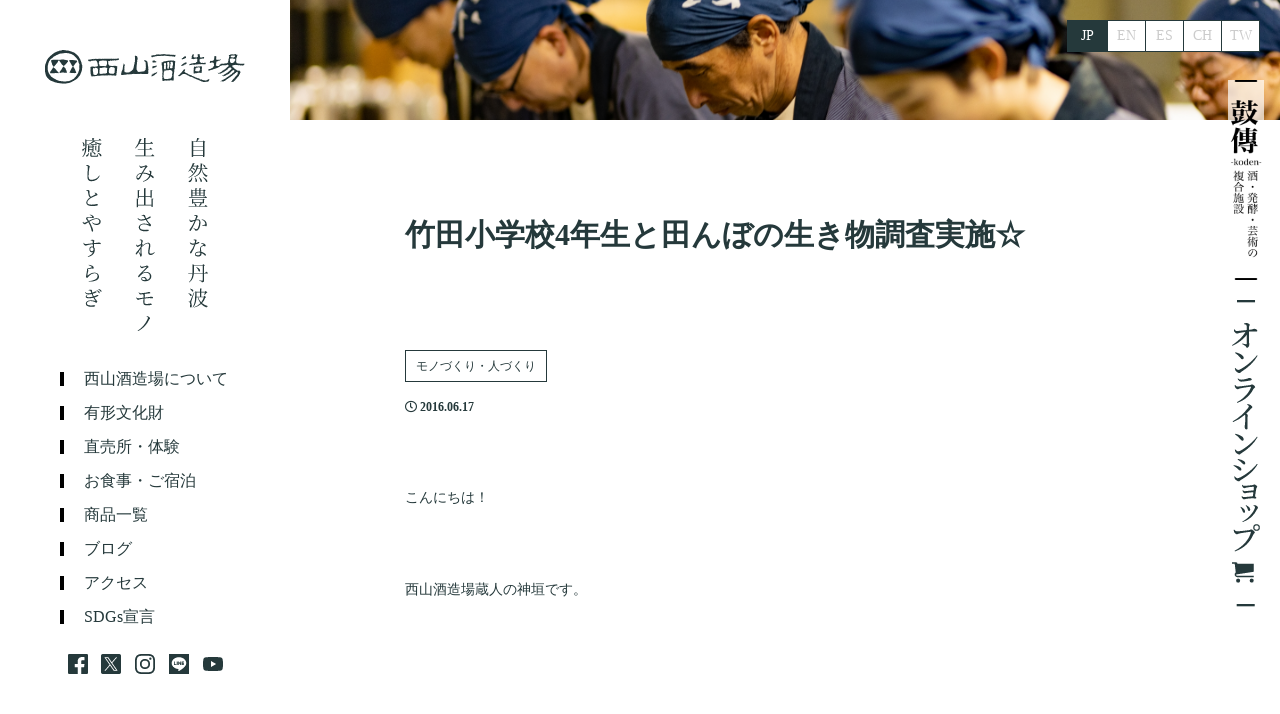

--- FILE ---
content_type: text/html; charset=UTF-8
request_url: https://kotsuzumi.co.jp/%E7%AB%B9%E7%94%B0%E5%B0%8F%E5%AD%A6%E6%A0%A14%E5%B9%B4%E7%94%9F%E3%81%A8%E7%94%B0%E3%82%93%E3%81%BC%E3%81%AE%E7%94%9F%E3%81%8D%E7%89%A9%E8%AA%BF%E6%9F%BB%E5%AE%9F%E6%96%BD%E2%98%86/
body_size: 12656
content:
<!DOCTYPE html>
<html>

<head>
  <meta charset="utf-8">
  <meta name="viewport" content="width=device-width, initial-scale=1">
  <script type='text/javascript' src='https://kotsuzumi.co.jp/wp-includes//js/jquery/jquery.js'></script>
  <link rel="shortcut icon" href="https://kotsuzumi.co.jp/wp-content/themes/nishiyamashuzou_20251015/favicon.ico" />

  <!-- bootstrap-grid.css -->
  <link href="https://kotsuzumi.co.jp/wp-content/themes/nishiyamashuzou_20251015/assets/css/bootstrap-grid.min.css" rel="stylesheet">

  <!-- fontawesome.css -->
  <link href="https://use.fontawesome.com/releases/v5.10.2/css/all.css" rel="stylesheet">
  <!-- googlefonts.css -->
  <link rel="preconnect" href="https://fonts.googleapis.com">
  <link rel="preconnect" href="https://fonts.gstatic.com" crossorigin>
  <link href="https://fonts.googleapis.com/css2?family=Noto+Sans+JP:wght@400;700&family=M+PLUS+Rounded+1c&display=swap" rel="stylesheet">
  <!-- drawer.css -->
  <link rel="stylesheet" href="https://kotsuzumi.co.jp/wp-content/themes/nishiyamashuzou_20251015/assets/css/drawer.min.css">
  <!-- swiper.css -->
  <link rel="stylesheet" href="https://kotsuzumi.co.jp/wp-content/themes/nishiyamashuzou_20251015/assets/css/swiper.min.css">
  <!-- iScroll -->
  <script src="https://cdnjs.cloudflare.com/ajax/libs/iScroll/5.2.0/iscroll.min.js"></script>

  <!-- Global site tag (gtag.js) - Google Analytics -->
  <script async src="https://www.googletagmanager.com/gtag/js?id=UA-38529645-1"></script>
  <script>
    window.dataLayer = window.dataLayer || [];

    function gtag() {
      dataLayer.push(arguments);
    }
    gtag('js', new Date());
    gtag('config', 'UA-38529645-1');
  </script>

  <link rel="stylesheet" href="https://kotsuzumi.co.jp/wp-content/themes/nishiyamashuzou_20251015/style.css">
  <link rel="stylesheet" href="https://kotsuzumi.co.jp/wp-content/themes/nishiyamashuzou_20251015/style2.css">
  <link rel="stylesheet" href="https://kotsuzumi.co.jp/wp-content/themes/nishiyamashuzou_20251015/style-language.css">
  <link rel="shortcut icon" href="">
    <meta name='robots' content='index, follow, max-image-preview:large, max-snippet:-1, max-video-preview:-1' />

	<!-- This site is optimized with the Yoast SEO plugin v24.5 - https://yoast.com/wordpress/plugins/seo/ -->
	<link rel="canonical" href="https://kotsuzumi.co.jp/竹田小学校4年生と田んぼの生き物調査実施☆/" />
	<meta property="og:locale" content="ja_JP" />
	<meta property="og:type" content="article" />
	<meta property="og:title" content="丹波美酒 小鼓　西山酒造場 ｜ 竹田小学校4年生と田んぼの生き物調査実施☆" />
	<meta property="og:description" content="西山酒造場蔵人の神垣です。" />
	<meta property="og:url" content="https://kotsuzumi.co.jp/竹田小学校4年生と田んぼの生き物調査実施☆/" />
	<meta property="og:site_name" content="丹波美酒 小鼓　西山酒造場" />
	<meta property="article:publisher" content="https://www.facebook.com/kotsuzumi.nishiyama" />
	<meta property="article:published_time" content="2016-06-17T05:06:33+00:00" />
	<meta property="article:modified_time" content="2021-06-02T08:44:07+00:00" />
	<meta property="og:image" content="https://kotsuzumi.co.jp/wp-content/uploads/2016/06/生き物調査集合写真.jpg" />
	<meta property="og:image:width" content="648" />
	<meta property="og:image:height" content="432" />
	<meta property="og:image:type" content="image/jpeg" />
	<meta name="author" content="nishiyamasyuzou" />
	<meta name="twitter:card" content="summary_large_image" />
	<meta name="twitter:creator" content="@sake_kotsuzumi" />
	<meta name="twitter:site" content="@sake_kotsuzumi" />
	<script type="application/ld+json" class="yoast-schema-graph">{"@context":"https://schema.org","@graph":[{"@type":"Article","@id":"https://kotsuzumi.co.jp/%e7%ab%b9%e7%94%b0%e5%b0%8f%e5%ad%a6%e6%a0%a14%e5%b9%b4%e7%94%9f%e3%81%a8%e7%94%b0%e3%82%93%e3%81%bc%e3%81%ae%e7%94%9f%e3%81%8d%e7%89%a9%e8%aa%bf%e6%9f%bb%e5%ae%9f%e6%96%bd%e2%98%86/#article","isPartOf":{"@id":"https://kotsuzumi.co.jp/%e7%ab%b9%e7%94%b0%e5%b0%8f%e5%ad%a6%e6%a0%a14%e5%b9%b4%e7%94%9f%e3%81%a8%e7%94%b0%e3%82%93%e3%81%bc%e3%81%ae%e7%94%9f%e3%81%8d%e7%89%a9%e8%aa%bf%e6%9f%bb%e5%ae%9f%e6%96%bd%e2%98%86/"},"author":{"name":"nishiyamasyuzou","@id":"https://kotsuzumi.co.jp/#/schema/person/a05263c3c26ce9e46a3270020f8d23e8"},"headline":"竹田小学校4年生と田んぼの生き物調査実施☆","datePublished":"2016-06-17T05:06:33+00:00","dateModified":"2021-06-02T08:44:07+00:00","mainEntityOfPage":{"@id":"https://kotsuzumi.co.jp/%e7%ab%b9%e7%94%b0%e5%b0%8f%e5%ad%a6%e6%a0%a14%e5%b9%b4%e7%94%9f%e3%81%a8%e7%94%b0%e3%82%93%e3%81%bc%e3%81%ae%e7%94%9f%e3%81%8d%e7%89%a9%e8%aa%bf%e6%9f%bb%e5%ae%9f%e6%96%bd%e2%98%86/"},"wordCount":11,"commentCount":0,"publisher":{"@id":"https://kotsuzumi.co.jp/#organization"},"image":{"@id":"https://kotsuzumi.co.jp/%e7%ab%b9%e7%94%b0%e5%b0%8f%e5%ad%a6%e6%a0%a14%e5%b9%b4%e7%94%9f%e3%81%a8%e7%94%b0%e3%82%93%e3%81%bc%e3%81%ae%e7%94%9f%e3%81%8d%e7%89%a9%e8%aa%bf%e6%9f%bb%e5%ae%9f%e6%96%bd%e2%98%86/#primaryimage"},"thumbnailUrl":"https://kotsuzumi.co.jp/wp-content/uploads/2016/06/生き物調査集合写真.jpg","articleSection":["モノづくり・人づくり"],"inLanguage":"ja","potentialAction":[{"@type":"CommentAction","name":"Comment","target":["https://kotsuzumi.co.jp/%e7%ab%b9%e7%94%b0%e5%b0%8f%e5%ad%a6%e6%a0%a14%e5%b9%b4%e7%94%9f%e3%81%a8%e7%94%b0%e3%82%93%e3%81%bc%e3%81%ae%e7%94%9f%e3%81%8d%e7%89%a9%e8%aa%bf%e6%9f%bb%e5%ae%9f%e6%96%bd%e2%98%86/#respond"]}]},{"@type":"WebPage","@id":"https://kotsuzumi.co.jp/%e7%ab%b9%e7%94%b0%e5%b0%8f%e5%ad%a6%e6%a0%a14%e5%b9%b4%e7%94%9f%e3%81%a8%e7%94%b0%e3%82%93%e3%81%bc%e3%81%ae%e7%94%9f%e3%81%8d%e7%89%a9%e8%aa%bf%e6%9f%bb%e5%ae%9f%e6%96%bd%e2%98%86/","url":"https://kotsuzumi.co.jp/%e7%ab%b9%e7%94%b0%e5%b0%8f%e5%ad%a6%e6%a0%a14%e5%b9%b4%e7%94%9f%e3%81%a8%e7%94%b0%e3%82%93%e3%81%bc%e3%81%ae%e7%94%9f%e3%81%8d%e7%89%a9%e8%aa%bf%e6%9f%bb%e5%ae%9f%e6%96%bd%e2%98%86/","name":"丹波美酒 小鼓　西山酒造場 ｜ 竹田小学校4年生と田んぼの生き物調査実施☆","isPartOf":{"@id":"https://kotsuzumi.co.jp/#website"},"primaryImageOfPage":{"@id":"https://kotsuzumi.co.jp/%e7%ab%b9%e7%94%b0%e5%b0%8f%e5%ad%a6%e6%a0%a14%e5%b9%b4%e7%94%9f%e3%81%a8%e7%94%b0%e3%82%93%e3%81%bc%e3%81%ae%e7%94%9f%e3%81%8d%e7%89%a9%e8%aa%bf%e6%9f%bb%e5%ae%9f%e6%96%bd%e2%98%86/#primaryimage"},"image":{"@id":"https://kotsuzumi.co.jp/%e7%ab%b9%e7%94%b0%e5%b0%8f%e5%ad%a6%e6%a0%a14%e5%b9%b4%e7%94%9f%e3%81%a8%e7%94%b0%e3%82%93%e3%81%bc%e3%81%ae%e7%94%9f%e3%81%8d%e7%89%a9%e8%aa%bf%e6%9f%bb%e5%ae%9f%e6%96%bd%e2%98%86/#primaryimage"},"thumbnailUrl":"https://kotsuzumi.co.jp/wp-content/uploads/2016/06/生き物調査集合写真.jpg","datePublished":"2016-06-17T05:06:33+00:00","dateModified":"2021-06-02T08:44:07+00:00","breadcrumb":{"@id":"https://kotsuzumi.co.jp/%e7%ab%b9%e7%94%b0%e5%b0%8f%e5%ad%a6%e6%a0%a14%e5%b9%b4%e7%94%9f%e3%81%a8%e7%94%b0%e3%82%93%e3%81%bc%e3%81%ae%e7%94%9f%e3%81%8d%e7%89%a9%e8%aa%bf%e6%9f%bb%e5%ae%9f%e6%96%bd%e2%98%86/#breadcrumb"},"inLanguage":"ja","potentialAction":[{"@type":"ReadAction","target":["https://kotsuzumi.co.jp/%e7%ab%b9%e7%94%b0%e5%b0%8f%e5%ad%a6%e6%a0%a14%e5%b9%b4%e7%94%9f%e3%81%a8%e7%94%b0%e3%82%93%e3%81%bc%e3%81%ae%e7%94%9f%e3%81%8d%e7%89%a9%e8%aa%bf%e6%9f%bb%e5%ae%9f%e6%96%bd%e2%98%86/"]}]},{"@type":"ImageObject","inLanguage":"ja","@id":"https://kotsuzumi.co.jp/%e7%ab%b9%e7%94%b0%e5%b0%8f%e5%ad%a6%e6%a0%a14%e5%b9%b4%e7%94%9f%e3%81%a8%e7%94%b0%e3%82%93%e3%81%bc%e3%81%ae%e7%94%9f%e3%81%8d%e7%89%a9%e8%aa%bf%e6%9f%bb%e5%ae%9f%e6%96%bd%e2%98%86/#primaryimage","url":"https://kotsuzumi.co.jp/wp-content/uploads/2016/06/生き物調査集合写真.jpg","contentUrl":"https://kotsuzumi.co.jp/wp-content/uploads/2016/06/生き物調査集合写真.jpg","width":648,"height":432},{"@type":"BreadcrumbList","@id":"https://kotsuzumi.co.jp/%e7%ab%b9%e7%94%b0%e5%b0%8f%e5%ad%a6%e6%a0%a14%e5%b9%b4%e7%94%9f%e3%81%a8%e7%94%b0%e3%82%93%e3%81%bc%e3%81%ae%e7%94%9f%e3%81%8d%e7%89%a9%e8%aa%bf%e6%9f%bb%e5%ae%9f%e6%96%bd%e2%98%86/#breadcrumb","itemListElement":[{"@type":"ListItem","position":1,"name":"ホーム","item":"https://kotsuzumi.co.jp/"},{"@type":"ListItem","position":2,"name":"竹田小学校4年生と田んぼの生き物調査実施☆"}]},{"@type":"WebSite","@id":"https://kotsuzumi.co.jp/#website","url":"https://kotsuzumi.co.jp/","name":"丹波美酒 小鼓　西山酒造場","description":"","publisher":{"@id":"https://kotsuzumi.co.jp/#organization"},"potentialAction":[{"@type":"SearchAction","target":{"@type":"EntryPoint","urlTemplate":"https://kotsuzumi.co.jp/?s={search_term_string}"},"query-input":{"@type":"PropertyValueSpecification","valueRequired":true,"valueName":"search_term_string"}}],"inLanguage":"ja"},{"@type":"Organization","@id":"https://kotsuzumi.co.jp/#organization","name":"西山酒造場","url":"https://kotsuzumi.co.jp/","logo":{"@type":"ImageObject","inLanguage":"ja","@id":"https://kotsuzumi.co.jp/#/schema/logo/image/","url":"https://kotsuzumi.co.jp/wp-content/uploads/kotsudumi.jpg","contentUrl":"https://kotsuzumi.co.jp/wp-content/uploads/kotsudumi.jpg","width":540,"height":540,"caption":"西山酒造場"},"image":{"@id":"https://kotsuzumi.co.jp/#/schema/logo/image/"},"sameAs":["https://www.facebook.com/kotsuzumi.nishiyama","https://x.com/sake_kotsuzumi","https://www.instagram.com/kotsuzmi/?hl=ja","https://www.youtube.com/user/SakeKotsuzumi"]},{"@type":"Person","@id":"https://kotsuzumi.co.jp/#/schema/person/a05263c3c26ce9e46a3270020f8d23e8","name":"nishiyamasyuzou"}]}</script>
	<!-- / Yoast SEO plugin. -->


<link rel="alternate" type="application/rss+xml" title="丹波美酒 小鼓　西山酒造場 &raquo; 竹田小学校4年生と田んぼの生き物調査実施☆ のコメントのフィード" href="https://kotsuzumi.co.jp/%e7%ab%b9%e7%94%b0%e5%b0%8f%e5%ad%a6%e6%a0%a14%e5%b9%b4%e7%94%9f%e3%81%a8%e7%94%b0%e3%82%93%e3%81%bc%e3%81%ae%e7%94%9f%e3%81%8d%e7%89%a9%e8%aa%bf%e6%9f%bb%e5%ae%9f%e6%96%bd%e2%98%86/feed/" />
		<!-- This site uses the Google Analytics by MonsterInsights plugin v9.6.1 - Using Analytics tracking - https://www.monsterinsights.com/ -->
							<script src="//www.googletagmanager.com/gtag/js?id=G-XEHK3RXEC3"  data-cfasync="false" data-wpfc-render="false" type="text/javascript" async></script>
			<script data-cfasync="false" data-wpfc-render="false" type="text/javascript">
				var mi_version = '9.6.1';
				var mi_track_user = true;
				var mi_no_track_reason = '';
								var MonsterInsightsDefaultLocations = {"page_location":"https:\/\/kotsuzumi.co.jp\/%E7%AB%B9%E7%94%B0%E5%B0%8F%E5%AD%A6%E6%A0%A14%E5%B9%B4%E7%94%9F%E3%81%A8%E7%94%B0%E3%82%93%E3%81%BC%E3%81%AE%E7%94%9F%E3%81%8D%E7%89%A9%E8%AA%BF%E6%9F%BB%E5%AE%9F%E6%96%BD%E2%98%86\/"};
								if ( typeof MonsterInsightsPrivacyGuardFilter === 'function' ) {
					var MonsterInsightsLocations = (typeof MonsterInsightsExcludeQuery === 'object') ? MonsterInsightsPrivacyGuardFilter( MonsterInsightsExcludeQuery ) : MonsterInsightsPrivacyGuardFilter( MonsterInsightsDefaultLocations );
				} else {
					var MonsterInsightsLocations = (typeof MonsterInsightsExcludeQuery === 'object') ? MonsterInsightsExcludeQuery : MonsterInsightsDefaultLocations;
				}

								var disableStrs = [
										'ga-disable-G-XEHK3RXEC3',
									];

				/* Function to detect opted out users */
				function __gtagTrackerIsOptedOut() {
					for (var index = 0; index < disableStrs.length; index++) {
						if (document.cookie.indexOf(disableStrs[index] + '=true') > -1) {
							return true;
						}
					}

					return false;
				}

				/* Disable tracking if the opt-out cookie exists. */
				if (__gtagTrackerIsOptedOut()) {
					for (var index = 0; index < disableStrs.length; index++) {
						window[disableStrs[index]] = true;
					}
				}

				/* Opt-out function */
				function __gtagTrackerOptout() {
					for (var index = 0; index < disableStrs.length; index++) {
						document.cookie = disableStrs[index] + '=true; expires=Thu, 31 Dec 2099 23:59:59 UTC; path=/';
						window[disableStrs[index]] = true;
					}
				}

				if ('undefined' === typeof gaOptout) {
					function gaOptout() {
						__gtagTrackerOptout();
					}
				}
								window.dataLayer = window.dataLayer || [];

				window.MonsterInsightsDualTracker = {
					helpers: {},
					trackers: {},
				};
				if (mi_track_user) {
					function __gtagDataLayer() {
						dataLayer.push(arguments);
					}

					function __gtagTracker(type, name, parameters) {
						if (!parameters) {
							parameters = {};
						}

						if (parameters.send_to) {
							__gtagDataLayer.apply(null, arguments);
							return;
						}

						if (type === 'event') {
														parameters.send_to = monsterinsights_frontend.v4_id;
							var hookName = name;
							if (typeof parameters['event_category'] !== 'undefined') {
								hookName = parameters['event_category'] + ':' + name;
							}

							if (typeof MonsterInsightsDualTracker.trackers[hookName] !== 'undefined') {
								MonsterInsightsDualTracker.trackers[hookName](parameters);
							} else {
								__gtagDataLayer('event', name, parameters);
							}
							
						} else {
							__gtagDataLayer.apply(null, arguments);
						}
					}

					__gtagTracker('js', new Date());
					__gtagTracker('set', {
						'developer_id.dZGIzZG': true,
											});
					if ( MonsterInsightsLocations.page_location ) {
						__gtagTracker('set', MonsterInsightsLocations);
					}
										__gtagTracker('config', 'G-XEHK3RXEC3', {"forceSSL":"true","link_attribution":"true"} );
															window.gtag = __gtagTracker;										(function () {
						/* https://developers.google.com/analytics/devguides/collection/analyticsjs/ */
						/* ga and __gaTracker compatibility shim. */
						var noopfn = function () {
							return null;
						};
						var newtracker = function () {
							return new Tracker();
						};
						var Tracker = function () {
							return null;
						};
						var p = Tracker.prototype;
						p.get = noopfn;
						p.set = noopfn;
						p.send = function () {
							var args = Array.prototype.slice.call(arguments);
							args.unshift('send');
							__gaTracker.apply(null, args);
						};
						var __gaTracker = function () {
							var len = arguments.length;
							if (len === 0) {
								return;
							}
							var f = arguments[len - 1];
							if (typeof f !== 'object' || f === null || typeof f.hitCallback !== 'function') {
								if ('send' === arguments[0]) {
									var hitConverted, hitObject = false, action;
									if ('event' === arguments[1]) {
										if ('undefined' !== typeof arguments[3]) {
											hitObject = {
												'eventAction': arguments[3],
												'eventCategory': arguments[2],
												'eventLabel': arguments[4],
												'value': arguments[5] ? arguments[5] : 1,
											}
										}
									}
									if ('pageview' === arguments[1]) {
										if ('undefined' !== typeof arguments[2]) {
											hitObject = {
												'eventAction': 'page_view',
												'page_path': arguments[2],
											}
										}
									}
									if (typeof arguments[2] === 'object') {
										hitObject = arguments[2];
									}
									if (typeof arguments[5] === 'object') {
										Object.assign(hitObject, arguments[5]);
									}
									if ('undefined' !== typeof arguments[1].hitType) {
										hitObject = arguments[1];
										if ('pageview' === hitObject.hitType) {
											hitObject.eventAction = 'page_view';
										}
									}
									if (hitObject) {
										action = 'timing' === arguments[1].hitType ? 'timing_complete' : hitObject.eventAction;
										hitConverted = mapArgs(hitObject);
										__gtagTracker('event', action, hitConverted);
									}
								}
								return;
							}

							function mapArgs(args) {
								var arg, hit = {};
								var gaMap = {
									'eventCategory': 'event_category',
									'eventAction': 'event_action',
									'eventLabel': 'event_label',
									'eventValue': 'event_value',
									'nonInteraction': 'non_interaction',
									'timingCategory': 'event_category',
									'timingVar': 'name',
									'timingValue': 'value',
									'timingLabel': 'event_label',
									'page': 'page_path',
									'location': 'page_location',
									'title': 'page_title',
									'referrer' : 'page_referrer',
								};
								for (arg in args) {
																		if (!(!args.hasOwnProperty(arg) || !gaMap.hasOwnProperty(arg))) {
										hit[gaMap[arg]] = args[arg];
									} else {
										hit[arg] = args[arg];
									}
								}
								return hit;
							}

							try {
								f.hitCallback();
							} catch (ex) {
							}
						};
						__gaTracker.create = newtracker;
						__gaTracker.getByName = newtracker;
						__gaTracker.getAll = function () {
							return [];
						};
						__gaTracker.remove = noopfn;
						__gaTracker.loaded = true;
						window['__gaTracker'] = __gaTracker;
					})();
									} else {
										console.log("");
					(function () {
						function __gtagTracker() {
							return null;
						}

						window['__gtagTracker'] = __gtagTracker;
						window['gtag'] = __gtagTracker;
					})();
									}
			</script>
				<!-- / Google Analytics by MonsterInsights -->
		<script type="text/javascript">
/* <![CDATA[ */
window._wpemojiSettings = {"baseUrl":"https:\/\/s.w.org\/images\/core\/emoji\/15.0.3\/72x72\/","ext":".png","svgUrl":"https:\/\/s.w.org\/images\/core\/emoji\/15.0.3\/svg\/","svgExt":".svg","source":{"concatemoji":"https:\/\/kotsuzumi.co.jp\/wp-includes\/js\/wp-emoji-release.min.js?ver=6.5.7"}};
/*! This file is auto-generated */
!function(i,n){var o,s,e;function c(e){try{var t={supportTests:e,timestamp:(new Date).valueOf()};sessionStorage.setItem(o,JSON.stringify(t))}catch(e){}}function p(e,t,n){e.clearRect(0,0,e.canvas.width,e.canvas.height),e.fillText(t,0,0);var t=new Uint32Array(e.getImageData(0,0,e.canvas.width,e.canvas.height).data),r=(e.clearRect(0,0,e.canvas.width,e.canvas.height),e.fillText(n,0,0),new Uint32Array(e.getImageData(0,0,e.canvas.width,e.canvas.height).data));return t.every(function(e,t){return e===r[t]})}function u(e,t,n){switch(t){case"flag":return n(e,"\ud83c\udff3\ufe0f\u200d\u26a7\ufe0f","\ud83c\udff3\ufe0f\u200b\u26a7\ufe0f")?!1:!n(e,"\ud83c\uddfa\ud83c\uddf3","\ud83c\uddfa\u200b\ud83c\uddf3")&&!n(e,"\ud83c\udff4\udb40\udc67\udb40\udc62\udb40\udc65\udb40\udc6e\udb40\udc67\udb40\udc7f","\ud83c\udff4\u200b\udb40\udc67\u200b\udb40\udc62\u200b\udb40\udc65\u200b\udb40\udc6e\u200b\udb40\udc67\u200b\udb40\udc7f");case"emoji":return!n(e,"\ud83d\udc26\u200d\u2b1b","\ud83d\udc26\u200b\u2b1b")}return!1}function f(e,t,n){var r="undefined"!=typeof WorkerGlobalScope&&self instanceof WorkerGlobalScope?new OffscreenCanvas(300,150):i.createElement("canvas"),a=r.getContext("2d",{willReadFrequently:!0}),o=(a.textBaseline="top",a.font="600 32px Arial",{});return e.forEach(function(e){o[e]=t(a,e,n)}),o}function t(e){var t=i.createElement("script");t.src=e,t.defer=!0,i.head.appendChild(t)}"undefined"!=typeof Promise&&(o="wpEmojiSettingsSupports",s=["flag","emoji"],n.supports={everything:!0,everythingExceptFlag:!0},e=new Promise(function(e){i.addEventListener("DOMContentLoaded",e,{once:!0})}),new Promise(function(t){var n=function(){try{var e=JSON.parse(sessionStorage.getItem(o));if("object"==typeof e&&"number"==typeof e.timestamp&&(new Date).valueOf()<e.timestamp+604800&&"object"==typeof e.supportTests)return e.supportTests}catch(e){}return null}();if(!n){if("undefined"!=typeof Worker&&"undefined"!=typeof OffscreenCanvas&&"undefined"!=typeof URL&&URL.createObjectURL&&"undefined"!=typeof Blob)try{var e="postMessage("+f.toString()+"("+[JSON.stringify(s),u.toString(),p.toString()].join(",")+"));",r=new Blob([e],{type:"text/javascript"}),a=new Worker(URL.createObjectURL(r),{name:"wpTestEmojiSupports"});return void(a.onmessage=function(e){c(n=e.data),a.terminate(),t(n)})}catch(e){}c(n=f(s,u,p))}t(n)}).then(function(e){for(var t in e)n.supports[t]=e[t],n.supports.everything=n.supports.everything&&n.supports[t],"flag"!==t&&(n.supports.everythingExceptFlag=n.supports.everythingExceptFlag&&n.supports[t]);n.supports.everythingExceptFlag=n.supports.everythingExceptFlag&&!n.supports.flag,n.DOMReady=!1,n.readyCallback=function(){n.DOMReady=!0}}).then(function(){return e}).then(function(){var e;n.supports.everything||(n.readyCallback(),(e=n.source||{}).concatemoji?t(e.concatemoji):e.wpemoji&&e.twemoji&&(t(e.twemoji),t(e.wpemoji)))}))}((window,document),window._wpemojiSettings);
/* ]]> */
</script>
<style id='wp-emoji-styles-inline-css' type='text/css'>

	img.wp-smiley, img.emoji {
		display: inline !important;
		border: none !important;
		box-shadow: none !important;
		height: 1em !important;
		width: 1em !important;
		margin: 0 0.07em !important;
		vertical-align: -0.1em !important;
		background: none !important;
		padding: 0 !important;
	}
</style>
<link rel='stylesheet' id='wp-block-library-css' href='https://kotsuzumi.co.jp/wp-includes/css/dist/block-library/style.min.css?ver=6.5.7' type='text/css' media='all' />
<style id='classic-theme-styles-inline-css' type='text/css'>
/*! This file is auto-generated */
.wp-block-button__link{color:#fff;background-color:#32373c;border-radius:9999px;box-shadow:none;text-decoration:none;padding:calc(.667em + 2px) calc(1.333em + 2px);font-size:1.125em}.wp-block-file__button{background:#32373c;color:#fff;text-decoration:none}
</style>
<style id='global-styles-inline-css' type='text/css'>
body{--wp--preset--color--black: #000000;--wp--preset--color--cyan-bluish-gray: #abb8c3;--wp--preset--color--white: #ffffff;--wp--preset--color--pale-pink: #f78da7;--wp--preset--color--vivid-red: #cf2e2e;--wp--preset--color--luminous-vivid-orange: #ff6900;--wp--preset--color--luminous-vivid-amber: #fcb900;--wp--preset--color--light-green-cyan: #7bdcb5;--wp--preset--color--vivid-green-cyan: #00d084;--wp--preset--color--pale-cyan-blue: #8ed1fc;--wp--preset--color--vivid-cyan-blue: #0693e3;--wp--preset--color--vivid-purple: #9b51e0;--wp--preset--gradient--vivid-cyan-blue-to-vivid-purple: linear-gradient(135deg,rgba(6,147,227,1) 0%,rgb(155,81,224) 100%);--wp--preset--gradient--light-green-cyan-to-vivid-green-cyan: linear-gradient(135deg,rgb(122,220,180) 0%,rgb(0,208,130) 100%);--wp--preset--gradient--luminous-vivid-amber-to-luminous-vivid-orange: linear-gradient(135deg,rgba(252,185,0,1) 0%,rgba(255,105,0,1) 100%);--wp--preset--gradient--luminous-vivid-orange-to-vivid-red: linear-gradient(135deg,rgba(255,105,0,1) 0%,rgb(207,46,46) 100%);--wp--preset--gradient--very-light-gray-to-cyan-bluish-gray: linear-gradient(135deg,rgb(238,238,238) 0%,rgb(169,184,195) 100%);--wp--preset--gradient--cool-to-warm-spectrum: linear-gradient(135deg,rgb(74,234,220) 0%,rgb(151,120,209) 20%,rgb(207,42,186) 40%,rgb(238,44,130) 60%,rgb(251,105,98) 80%,rgb(254,248,76) 100%);--wp--preset--gradient--blush-light-purple: linear-gradient(135deg,rgb(255,206,236) 0%,rgb(152,150,240) 100%);--wp--preset--gradient--blush-bordeaux: linear-gradient(135deg,rgb(254,205,165) 0%,rgb(254,45,45) 50%,rgb(107,0,62) 100%);--wp--preset--gradient--luminous-dusk: linear-gradient(135deg,rgb(255,203,112) 0%,rgb(199,81,192) 50%,rgb(65,88,208) 100%);--wp--preset--gradient--pale-ocean: linear-gradient(135deg,rgb(255,245,203) 0%,rgb(182,227,212) 50%,rgb(51,167,181) 100%);--wp--preset--gradient--electric-grass: linear-gradient(135deg,rgb(202,248,128) 0%,rgb(113,206,126) 100%);--wp--preset--gradient--midnight: linear-gradient(135deg,rgb(2,3,129) 0%,rgb(40,116,252) 100%);--wp--preset--font-size--small: 13px;--wp--preset--font-size--medium: 20px;--wp--preset--font-size--large: 36px;--wp--preset--font-size--x-large: 42px;--wp--preset--spacing--20: 0.44rem;--wp--preset--spacing--30: 0.67rem;--wp--preset--spacing--40: 1rem;--wp--preset--spacing--50: 1.5rem;--wp--preset--spacing--60: 2.25rem;--wp--preset--spacing--70: 3.38rem;--wp--preset--spacing--80: 5.06rem;--wp--preset--shadow--natural: 6px 6px 9px rgba(0, 0, 0, 0.2);--wp--preset--shadow--deep: 12px 12px 50px rgba(0, 0, 0, 0.4);--wp--preset--shadow--sharp: 6px 6px 0px rgba(0, 0, 0, 0.2);--wp--preset--shadow--outlined: 6px 6px 0px -3px rgba(255, 255, 255, 1), 6px 6px rgba(0, 0, 0, 1);--wp--preset--shadow--crisp: 6px 6px 0px rgba(0, 0, 0, 1);}:where(.is-layout-flex){gap: 0.5em;}:where(.is-layout-grid){gap: 0.5em;}body .is-layout-flex{display: flex;}body .is-layout-flex{flex-wrap: wrap;align-items: center;}body .is-layout-flex > *{margin: 0;}body .is-layout-grid{display: grid;}body .is-layout-grid > *{margin: 0;}:where(.wp-block-columns.is-layout-flex){gap: 2em;}:where(.wp-block-columns.is-layout-grid){gap: 2em;}:where(.wp-block-post-template.is-layout-flex){gap: 1.25em;}:where(.wp-block-post-template.is-layout-grid){gap: 1.25em;}.has-black-color{color: var(--wp--preset--color--black) !important;}.has-cyan-bluish-gray-color{color: var(--wp--preset--color--cyan-bluish-gray) !important;}.has-white-color{color: var(--wp--preset--color--white) !important;}.has-pale-pink-color{color: var(--wp--preset--color--pale-pink) !important;}.has-vivid-red-color{color: var(--wp--preset--color--vivid-red) !important;}.has-luminous-vivid-orange-color{color: var(--wp--preset--color--luminous-vivid-orange) !important;}.has-luminous-vivid-amber-color{color: var(--wp--preset--color--luminous-vivid-amber) !important;}.has-light-green-cyan-color{color: var(--wp--preset--color--light-green-cyan) !important;}.has-vivid-green-cyan-color{color: var(--wp--preset--color--vivid-green-cyan) !important;}.has-pale-cyan-blue-color{color: var(--wp--preset--color--pale-cyan-blue) !important;}.has-vivid-cyan-blue-color{color: var(--wp--preset--color--vivid-cyan-blue) !important;}.has-vivid-purple-color{color: var(--wp--preset--color--vivid-purple) !important;}.has-black-background-color{background-color: var(--wp--preset--color--black) !important;}.has-cyan-bluish-gray-background-color{background-color: var(--wp--preset--color--cyan-bluish-gray) !important;}.has-white-background-color{background-color: var(--wp--preset--color--white) !important;}.has-pale-pink-background-color{background-color: var(--wp--preset--color--pale-pink) !important;}.has-vivid-red-background-color{background-color: var(--wp--preset--color--vivid-red) !important;}.has-luminous-vivid-orange-background-color{background-color: var(--wp--preset--color--luminous-vivid-orange) !important;}.has-luminous-vivid-amber-background-color{background-color: var(--wp--preset--color--luminous-vivid-amber) !important;}.has-light-green-cyan-background-color{background-color: var(--wp--preset--color--light-green-cyan) !important;}.has-vivid-green-cyan-background-color{background-color: var(--wp--preset--color--vivid-green-cyan) !important;}.has-pale-cyan-blue-background-color{background-color: var(--wp--preset--color--pale-cyan-blue) !important;}.has-vivid-cyan-blue-background-color{background-color: var(--wp--preset--color--vivid-cyan-blue) !important;}.has-vivid-purple-background-color{background-color: var(--wp--preset--color--vivid-purple) !important;}.has-black-border-color{border-color: var(--wp--preset--color--black) !important;}.has-cyan-bluish-gray-border-color{border-color: var(--wp--preset--color--cyan-bluish-gray) !important;}.has-white-border-color{border-color: var(--wp--preset--color--white) !important;}.has-pale-pink-border-color{border-color: var(--wp--preset--color--pale-pink) !important;}.has-vivid-red-border-color{border-color: var(--wp--preset--color--vivid-red) !important;}.has-luminous-vivid-orange-border-color{border-color: var(--wp--preset--color--luminous-vivid-orange) !important;}.has-luminous-vivid-amber-border-color{border-color: var(--wp--preset--color--luminous-vivid-amber) !important;}.has-light-green-cyan-border-color{border-color: var(--wp--preset--color--light-green-cyan) !important;}.has-vivid-green-cyan-border-color{border-color: var(--wp--preset--color--vivid-green-cyan) !important;}.has-pale-cyan-blue-border-color{border-color: var(--wp--preset--color--pale-cyan-blue) !important;}.has-vivid-cyan-blue-border-color{border-color: var(--wp--preset--color--vivid-cyan-blue) !important;}.has-vivid-purple-border-color{border-color: var(--wp--preset--color--vivid-purple) !important;}.has-vivid-cyan-blue-to-vivid-purple-gradient-background{background: var(--wp--preset--gradient--vivid-cyan-blue-to-vivid-purple) !important;}.has-light-green-cyan-to-vivid-green-cyan-gradient-background{background: var(--wp--preset--gradient--light-green-cyan-to-vivid-green-cyan) !important;}.has-luminous-vivid-amber-to-luminous-vivid-orange-gradient-background{background: var(--wp--preset--gradient--luminous-vivid-amber-to-luminous-vivid-orange) !important;}.has-luminous-vivid-orange-to-vivid-red-gradient-background{background: var(--wp--preset--gradient--luminous-vivid-orange-to-vivid-red) !important;}.has-very-light-gray-to-cyan-bluish-gray-gradient-background{background: var(--wp--preset--gradient--very-light-gray-to-cyan-bluish-gray) !important;}.has-cool-to-warm-spectrum-gradient-background{background: var(--wp--preset--gradient--cool-to-warm-spectrum) !important;}.has-blush-light-purple-gradient-background{background: var(--wp--preset--gradient--blush-light-purple) !important;}.has-blush-bordeaux-gradient-background{background: var(--wp--preset--gradient--blush-bordeaux) !important;}.has-luminous-dusk-gradient-background{background: var(--wp--preset--gradient--luminous-dusk) !important;}.has-pale-ocean-gradient-background{background: var(--wp--preset--gradient--pale-ocean) !important;}.has-electric-grass-gradient-background{background: var(--wp--preset--gradient--electric-grass) !important;}.has-midnight-gradient-background{background: var(--wp--preset--gradient--midnight) !important;}.has-small-font-size{font-size: var(--wp--preset--font-size--small) !important;}.has-medium-font-size{font-size: var(--wp--preset--font-size--medium) !important;}.has-large-font-size{font-size: var(--wp--preset--font-size--large) !important;}.has-x-large-font-size{font-size: var(--wp--preset--font-size--x-large) !important;}
.wp-block-navigation a:where(:not(.wp-element-button)){color: inherit;}
:where(.wp-block-post-template.is-layout-flex){gap: 1.25em;}:where(.wp-block-post-template.is-layout-grid){gap: 1.25em;}
:where(.wp-block-columns.is-layout-flex){gap: 2em;}:where(.wp-block-columns.is-layout-grid){gap: 2em;}
.wp-block-pullquote{font-size: 1.5em;line-height: 1.6;}
</style>
<link rel='stylesheet' id='bogo-css' href='https://kotsuzumi.co.jp/wp-content/plugins/bogo/includes/css/style.css?ver=3.8.2' type='text/css' media='all' />
<link rel='stylesheet' id='wp-pagenavi-css' href='https://kotsuzumi.co.jp/wp-content/plugins/wp-pagenavi/pagenavi-css.css?ver=2.70' type='text/css' media='all' />
<!--n2css--><!--n2js--><script type="text/javascript" src="https://kotsuzumi.co.jp/wp-content/plugins/google-analytics-for-wordpress/assets/js/frontend-gtag.min.js?ver=9.6.1" id="monsterinsights-frontend-script-js" async="async" data-wp-strategy="async"></script>
<script data-cfasync="false" data-wpfc-render="false" type="text/javascript" id='monsterinsights-frontend-script-js-extra'>/* <![CDATA[ */
var monsterinsights_frontend = {"js_events_tracking":"true","download_extensions":"doc,pdf,ppt,zip,xls,docx,pptx,xlsx","inbound_paths":"[{\"path\":\"\\\/go\\\/\",\"label\":\"affiliate\"},{\"path\":\"\\\/recommend\\\/\",\"label\":\"affiliate\"}]","home_url":"https:\/\/kotsuzumi.co.jp","hash_tracking":"false","v4_id":"G-XEHK3RXEC3"};/* ]]> */
</script>
<script type="text/javascript" src="https://kotsuzumi.co.jp/wp-includes/js/tinymce/tinymce.min.js?ver=49110-20201110" id="wp-tinymce-root-js"></script>
<script type="text/javascript" src="https://kotsuzumi.co.jp/wp-includes/js/tinymce/plugins/compat3x/plugin.min.js?ver=49110-20201110" id="wp-tinymce-js"></script>
<script type="text/javascript" src="https://kotsuzumi.co.jp/wp-includes/js/jquery/jquery.min.js?ver=3.7.1" id="jquery-core-js"></script>
<script type="text/javascript" src="https://kotsuzumi.co.jp/wp-includes/js/jquery/jquery-migrate.min.js?ver=3.4.1" id="jquery-migrate-js"></script>
<link rel="https://api.w.org/" href="https://kotsuzumi.co.jp/wp-json/" /><link rel="alternate" type="application/json" href="https://kotsuzumi.co.jp/wp-json/wp/v2/posts/1539" /><link rel="EditURI" type="application/rsd+xml" title="RSD" href="https://kotsuzumi.co.jp/xmlrpc.php?rsd" />
<meta name="generator" content="WordPress 6.5.7" />
<link rel='shortlink' href='https://kotsuzumi.co.jp/?p=1539' />
<link rel="alternate" type="application/json+oembed" href="https://kotsuzumi.co.jp/wp-json/oembed/1.0/embed?url=https%3A%2F%2Fkotsuzumi.co.jp%2F%25e7%25ab%25b9%25e7%2594%25b0%25e5%25b0%258f%25e5%25ad%25a6%25e6%25a0%25a14%25e5%25b9%25b4%25e7%2594%259f%25e3%2581%25a8%25e7%2594%25b0%25e3%2582%2593%25e3%2581%25bc%25e3%2581%25ae%25e7%2594%259f%25e3%2581%258d%25e7%2589%25a9%25e8%25aa%25bf%25e6%259f%25bb%25e5%25ae%259f%25e6%2596%25bd%25e2%2598%2586%2F" />
<link rel="alternate" type="text/xml+oembed" href="https://kotsuzumi.co.jp/wp-json/oembed/1.0/embed?url=https%3A%2F%2Fkotsuzumi.co.jp%2F%25e7%25ab%25b9%25e7%2594%25b0%25e5%25b0%258f%25e5%25ad%25a6%25e6%25a0%25a14%25e5%25b9%25b4%25e7%2594%259f%25e3%2581%25a8%25e7%2594%25b0%25e3%2582%2593%25e3%2581%25bc%25e3%2581%25ae%25e7%2594%259f%25e3%2581%258d%25e7%2589%25a9%25e8%25aa%25bf%25e6%259f%25bb%25e5%25ae%259f%25e6%2596%25bd%25e2%2598%2586%2F&#038;format=xml" />
<link rel="icon" href="https://kotsuzumi.co.jp/wp-content/uploads/2020/06/kotsufavi.ico" sizes="32x32" />
<link rel="icon" href="https://kotsuzumi.co.jp/wp-content/uploads/2020/06/kotsufavi.ico" sizes="192x192" />
<link rel="apple-touch-icon" href="https://kotsuzumi.co.jp/wp-content/uploads/2020/06/kotsufavi.ico" />
<meta name="msapplication-TileImage" content="https://kotsuzumi.co.jp/wp-content/uploads/2020/06/kotsufavi.ico" />

  <!-- Begin Mieruca Embed Code -->
  <script type="text/javascript" id="mierucajs">
    window.__fid = window.__fid || [];
    __fid.push([475840791]);
    (function() {
      function mieruca() {
        if (typeof window.__fjsld != "undefined") return;
        window.__fjsld = 1;
        var fjs = document.createElement('script');
        fjs.type = 'text/javascript';
        fjs.async = true;
        fjs.id = "fjssync";
        var timestamp = new Date;
        fjs.src = ('https:' == document.location.protocol ? 'https' : 'http') + '://hm.mieru-ca.com/service/js/mieruca-hm.js?v=' + timestamp.getTime();
        var x = document.getElementsByTagName('script')[0];
        x.parentNode.insertBefore(fjs, x);
      };
      setTimeout(mieruca, 500);
      document.readyState != "complete" ? (window.attachEvent ? window.attachEvent("onload", mieruca) : window.addEventListener("load", mieruca, false)) : mieruca();
    })();
  </script>
  <!-- End Mieruca Embed Code -->

</head>

      <body class="post-template-default single single-post postid-1539 single-format-standard drawer drawer--right ja">
        <header class="header container">
          <div class="inner">
            <a href="https://kotsuzumi.co.jp" class="logo" id=""><img src="https://kotsuzumi.co.jp/wp-content/themes/nishiyamashuzou_20251015/assets/img/logo.svg" alt=""></a>

                                  <div class="copy sp-pc pc"><img src="https://kotsuzumi.co.jp/wp-content/themes/nishiyamashuzou_20251015/assets/img/copy.svg" alt="">
                                            </div>
                      <nav class="g-navi sp-pc pc">
                        <ul class="links g-navi">

                                                      <!--上記以外の場合出力する内容（日本語）-->

                            <li class="link"><a href="https://kotsuzumi.co.jp/concept">西山酒造場について</a></li>
                            <li class="link"><a href="https://kotsuzumi.co.jp/muhonkan">有形文化財</a></li>
                            <li class="link"><a href="https://kotsuzumi.co.jp/kotsuzumi-chokubaisyo" target="_blank">直売所・体験</a></li>
                            <li class="link"><a href="https://kotsuzumi.co.jp/koden/" target="_blank">お食事・ご宿泊</a></li>
                            <li class="link"><a href="https://kotsuzumi.co.jp/shop">商品一覧</a></li>
                            <li class="link"><a href="https://kotsuzumi.co.jp/blog">ブログ</a></li>
                            <li class="link"><a href="https://kotsuzumi.co.jp/access">アクセス</a></li>
                            <li class="link"><a href="https://kotsuzumi.co.jp/sdgsdeclaration/" target="_blank">SDGs宣言</a></li>

                            <!-- <li class="link"><a href="https://kotsuzumi.co.jp/koden">鼓傳オープン</a></li> -->
                                                  </ul>
                        <ul class="links sns">
                          <li class="link"><a href="https://www.facebook.com/kotsuzumi.nishiyama"><img src="https://kotsuzumi.co.jp/wp-content/themes/nishiyamashuzou_20251015/assets/img/icon-fb.svg" alt=""></a></li>
                          <li class="link"><a href="https://twitter.com/sake_kotsuzumi"><img src="https://kotsuzumi.co.jp/wp-content/themes/nishiyamashuzou_20251015/assets/img/icon-tw.svg" alt=""></a></li>
                          <li class="link"><a href="https://www.instagram.com/kotsuzmi/"><img src="https://kotsuzumi.co.jp/wp-content/themes/nishiyamashuzou_20251015/assets/img/icon-insta.svg" alt=""></a></li>
                          <li class="link"><a href="https://page.line.me/gds2950s?openQrModal=true"><img src="https://kotsuzumi.co.jp/wp-content/themes/nishiyamashuzou_20251015/assets/img/icon-line.svg" alt=""></a></li>
                          <li class="link"><a href="https://www.youtube.com/user/SakeKotsuzumi/videos"><img src="https://kotsuzumi.co.jp/wp-content/themes/nishiyamashuzou_20251015/assets/img/icon-youtube.svg" alt=""></a></li>
                        </ul>
                      </nav>
                      <!-- <a href="">
                  <div class="banner-area2" style='max-width: 240px;width: 100%; margin:0 auto;margin-top:30px;'><img style='width:100%;' src="https://kotsuzumi.co.jp/wp-content/themes/nishiyamashuzou_20251015/assets/img/banner-2.png" alt=""></div>
                </a> -->
                      <button type="button" class="menu drawer-toggle drawer-hamburger">
                        <!-- ハンバーガーボタン -->
                        <span class="sr-only">toggle navigation</span>
                        <span class="drawer-hamburger-icon"></span>
                      </button>
                    </div>
                    <div class="sp-pc pc">
                      <a href="https://www.tsuzumiya.com/" target="_blank" class="fixed-navi">
                                                  <img src="https://kotsuzumi.co.jp/wp-content/themes/nishiyamashuzou_20251015/assets/img/fixed-navi.svg" alt="">
                                              </a>
                                                                </div>


                    <div class="sp-pc pc">
                      <a
                        href="https://kotsuzumi.co.jp/koden/"
                        target="_blank"
                        class="banner-area3">
                                                  <img style='width:100%;' src="https://kotsuzumi.co.jp/wp-content/themes/nishiyamashuzou_20251015/assets/img/banner-3-2.png" alt="">
                                              </a>
                                              </a>
                                          </div>
                    <div class="sp-pc sp">
                      <a href="https://www.tsuzumiya.com/" target="_blank" class="fixed-navi">
                        <!--           -->
                        <img src="https://kotsuzumi.co.jp/wp-content/themes/nishiyamashuzou_20251015/assets/img/fixed-navi-sp.svg" alt="">
                      </a>
                                                                </div>

                    <div class="sp-pc sp">
                      <a href="https://kotsuzumi.co.jp/koden/" target="_blank" class="banner-area3-sp fixed-navi">
                        <!--          -->
                        <img src="https://kotsuzumi.co.jp/wp-content/themes/nishiyamashuzou_20251015/assets/img/banner-3-sp.png" alt="">
                      </a>
                                                                </div>
        </header>
        <nav class="drawer-nav" role="navigation">
          <div class="drawer-menu">
            <ul class="links g-navi">
                              <!--上記以外の場合出力する内容（日本語）-->
                <li class="link"><a href="https://kotsuzumi.co.jp">ホーム</a></li>
                <li class="link"><a href="https://kotsuzumi.co.jp/concept">西山酒造場について</a></li>
                <li class="link"><a href="https://kotsuzumi.co.jp/muhonkan">有形文化財</a></li>
                <li class="link"><a href="https://kotsuzumi.co.jp/kotsuzumi-chokubaisyo" target="_blank">直売所・体験</a></li>
                <li class="link"><a href="https://kotsuzumi.co.jp/koden/" target="_blank">お食事・ご宿泊</a></li>
                <li class="link"><a href="https://kotsuzumi.co.jp/shop">商品一覧</a></li>
                <li class="link"><a href="https://kotsuzumi.co.jp/blog">ブログ</a></li>
                <li class="link"><a href="https://kotsuzumi.co.jp/access">アクセス</a></li>
                <li class="link"><a href="https://kotsuzumi.co.jp/sdgsdeclaration/" target="_blank">SDGs宣言</a></li>

                          </ul>
            <ul class="links sns">
              <li class="link"><a href="https://www.facebook.com/kotsuzumi.nishiyama"><img src="https://kotsuzumi.co.jp/wp-content/themes/nishiyamashuzou_20251015/assets/img/icon-fb.svg" alt=""></a></li>
              <li class="link"><a href="https://twitter.com/sake_kotsuzumi"><img src="https://kotsuzumi.co.jp/wp-content/themes/nishiyamashuzou_20251015/assets/img/icon-tw.svg" alt=""></a></li>
              <li class="link"><a href="https://www.instagram.com/kotsuzmi/"><img src="https://kotsuzumi.co.jp/wp-content/themes/nishiyamashuzou_20251015/assets/img/icon-insta.svg" alt=""></a></li>
              <li class="link"><a href="https://page.line.me/gds2950s?openQrModal=true"><img src="https://kotsuzumi.co.jp/wp-content/themes/nishiyamashuzou_20251015/assets/img/icon-line.svg" alt=""></a></li>
              <li class="link"><a href="https://www.youtube.com/user/SakeKotsuzumi/videos"><img src="https://kotsuzumi.co.jp/wp-content/themes/nishiyamashuzou_20251015/assets/img/icon-youtube.svg" alt=""></a></li>
            </ul>
            <nav class="lang-navi sp"><ul class="bogo-language-switcher list-view"><li class="en-US en first"><span class="bogo-language-name">EN</span></li>
<li class="es-ES es"><span class="bogo-language-name">ES</span></li>
<li class="ja current"><span class="bogo-language-name"><a rel="alternate" hreflang="ja" href="https://kotsuzumi.co.jp/%e7%ab%b9%e7%94%b0%e5%b0%8f%e5%ad%a6%e6%a0%a14%e5%b9%b4%e7%94%9f%e3%81%a8%e7%94%b0%e3%82%93%e3%81%bc%e3%81%ae%e7%94%9f%e3%81%8d%e7%89%a9%e8%aa%bf%e6%9f%bb%e5%ae%9f%e6%96%bd%e2%98%86/" title="JP" class="current" aria-current="page">JP</a></span></li>
<li class="zh-CN"><span class="bogo-language-name">CH</span></li>
<li class="zh-TW last"><span class="bogo-language-name">TW</span></li>
</ul></nav>
          </div>
        </nav>
        <nav class="lang-navi sp-pc pc"><ul class="bogo-language-switcher list-view"><li class="en-US en first"><span class="bogo-language-name">EN</span></li>
<li class="es-ES es"><span class="bogo-language-name">ES</span></li>
<li class="ja current"><span class="bogo-language-name"><a rel="alternate" hreflang="ja" href="https://kotsuzumi.co.jp/%e7%ab%b9%e7%94%b0%e5%b0%8f%e5%ad%a6%e6%a0%a14%e5%b9%b4%e7%94%9f%e3%81%a8%e7%94%b0%e3%82%93%e3%81%bc%e3%81%ae%e7%94%9f%e3%81%8d%e7%89%a9%e8%aa%bf%e6%9f%bb%e5%ae%9f%e6%96%bd%e2%98%86/" title="JP" class="current" aria-current="page">JP</a></span></li>
<li class="zh-CN"><span class="bogo-language-name">CH</span></li>
<li class="zh-TW last"><span class="bogo-language-name">TW</span></li>
</ul></nav>
      <div class="contents-wrap">
	<main class="main">
		<section class="section-content page-head">
      <div class="page-head"></div>
    </section>
    <section class="section-content post">
      <div class="inner">
                <h1 class="title">竹田小学校4年生と田んぼの生き物調査実施☆</h1>
        <div class="category">モノづくり・人づくり</div>
        <div class="date"><i class="far fa-clock"></i> 2016.06.17</div>
        <!--           <div class="img-wrap">
            <div class="img" style="background-image:url('https://kotsuzumi.co.jp/wp-content/uploads/2016/06/生き物調査集合写真.jpg')">
            </div>
          </div>
         -->
        <div class="entry-content">
          <p><p>こんにちは！</p>
<p>西山酒造場蔵人の神垣です。</p>
<p>&nbsp;</p>
<p>先日、西山酒造場の無農薬栽培の田んぼにて</p>
<p>竹田小学校４年生の皆さんと生き物調査を行いました。</p>
<p><img fetchpriority="high" decoding="async" class="alignnone wp-image-1542 size-medium" src="https://kotsuzumi.co.jp/wp-content/uploads/2016/06/IMG_6230-300x200.jpg" alt="IMG_6230" width="300" height="200" srcset="https://kotsuzumi.co.jp/wp-content/uploads/2016/06/IMG_6230-300x200.jpg 300w, https://kotsuzumi.co.jp/wp-content/uploads/2016/06/IMG_6230-272x182.jpg 272w, https://kotsuzumi.co.jp/wp-content/uploads/2016/06/IMG_6230.jpg 324w" sizes="(max-width: 300px) 100vw, 300px" /></p>
<p><img decoding="async" class="alignnone wp-image-1543 size-medium" src="https://kotsuzumi.co.jp/wp-content/uploads/2016/06/IMG_6227-300x200.jpg" alt="IMG_6227" width="300" height="200" srcset="https://kotsuzumi.co.jp/wp-content/uploads/2016/06/IMG_6227-300x200.jpg 300w, https://kotsuzumi.co.jp/wp-content/uploads/2016/06/IMG_6227-1024x683.jpg 1024w, https://kotsuzumi.co.jp/wp-content/uploads/2016/06/IMG_6227-768x512.jpg 768w, https://kotsuzumi.co.jp/wp-content/uploads/2016/06/IMG_6227-272x182.jpg 272w, https://kotsuzumi.co.jp/wp-content/uploads/2016/06/IMG_6227.jpg 1296w" sizes="(max-width: 300px) 100vw, 300px" /></p>
<p>&nbsp;</p>
<p>たも網で生き物を探します。</p>
<p>さて、どんな生き物がいるでしょうか・・・</p>
<p><img decoding="async" class="alignnone wp-image-1544 size-medium" src="https://kotsuzumi.co.jp/wp-content/uploads/2016/06/IMG_6197-生き物-300x200.jpg" alt="IMG_6197 生き物" width="300" height="200" srcset="https://kotsuzumi.co.jp/wp-content/uploads/2016/06/IMG_6197-生き物-300x200.jpg 300w, https://kotsuzumi.co.jp/wp-content/uploads/2016/06/IMG_6197-生き物-272x182.jpg 272w, https://kotsuzumi.co.jp/wp-content/uploads/2016/06/IMG_6197-生き物.jpg 648w" sizes="(max-width: 300px) 100vw, 300px" /></p>
<p>&nbsp;</p>
<p>生き物については青垣いきものふれあいの里の</p>
<p>しょうじさんとまどかさんが教えてくださいました。</p>
<p><img loading="lazy" decoding="async" class="alignnone wp-image-1540 size-medium" src="https://kotsuzumi.co.jp/wp-content/uploads/2016/06/生き物調査まどかさん＆しょうじさん-225x300.jpg" alt="生き物調査まどかさん＆しょうじさん" width="225" height="300" srcset="https://kotsuzumi.co.jp/wp-content/uploads/2016/06/生き物調査まどかさん＆しょうじさん-225x300.jpg 225w, https://kotsuzumi.co.jp/wp-content/uploads/2016/06/生き物調査まどかさん＆しょうじさん-768x1024.jpg 768w, https://kotsuzumi.co.jp/wp-content/uploads/2016/06/生き物調査まどかさん＆しょうじさん-1152x1536.jpg 1152w, https://kotsuzumi.co.jp/wp-content/uploads/2016/06/生き物調査まどかさん＆しょうじさん-1536x2048.jpg 1536w, https://kotsuzumi.co.jp/wp-content/uploads/2016/06/生き物調査まどかさん＆しょうじさん-scaled.jpg 1920w" sizes="(max-width: 225px) 100vw, 225px" /></p>
<p>&nbsp;</p>
<p><img loading="lazy" decoding="async" class="alignnone wp-image-1541 size-medium" src="https://kotsuzumi.co.jp/wp-content/uploads/2016/06/生き物調査まどかさん＆しょうじさん2-300x200.jpg" alt="生き物調査まどかさん＆しょうじさん2" width="300" height="200" srcset="https://kotsuzumi.co.jp/wp-content/uploads/2016/06/生き物調査まどかさん＆しょうじさん2-300x200.jpg 300w, https://kotsuzumi.co.jp/wp-content/uploads/2016/06/生き物調査まどかさん＆しょうじさん2-1024x683.jpg 1024w, https://kotsuzumi.co.jp/wp-content/uploads/2016/06/生き物調査まどかさん＆しょうじさん2-768x512.jpg 768w, https://kotsuzumi.co.jp/wp-content/uploads/2016/06/生き物調査まどかさん＆しょうじさん2-1536x1024.jpg 1536w, https://kotsuzumi.co.jp/wp-content/uploads/2016/06/生き物調査まどかさん＆しょうじさん2-272x182.jpg 272w, https://kotsuzumi.co.jp/wp-content/uploads/2016/06/生き物調査まどかさん＆しょうじさん2.jpg 1944w" sizes="(max-width: 300px) 100vw, 300px" /></p>
<p>田んぼに水が入っていたこともあり、生き物が活動しやすかったようで</p>
<p>５月の事前調査よりも種類が増えています！</p>
<p>&nbsp;</p>
<p>この田んぼで見つかった水生昆虫のコオイムシやゲンゴロウは</p>
<p>各地減ってきているそうです。</p>
<p><img loading="lazy" decoding="async" class="alignnone wp-image-1546 size-medium" src="https://kotsuzumi.co.jp/wp-content/uploads/2016/06/コオイムシ-300x194.jpg" alt="コオイムシ" width="300" height="194" srcset="https://kotsuzumi.co.jp/wp-content/uploads/2016/06/コオイムシ-300x194.jpg 300w, https://kotsuzumi.co.jp/wp-content/uploads/2016/06/コオイムシ.jpg 477w" sizes="(max-width: 300px) 100vw, 300px" /></p>
<p>ちなみに農薬栽培の田んぼには水生昆虫の姿はなく・・・</p>
<p>やはり小さな生き物たちには住みにくいようですね。(&gt;_&lt;)</p>
<p>&nbsp;</p>
<p>&nbsp;</p>
<p>４年生の皆さんはこれから学校で</p>
<p>生き物と農薬の関係についてさらに学習されるそうです！</p>
<p><img loading="lazy" decoding="async" class="alignnone wp-image-1545 size-medium" src="https://kotsuzumi.co.jp/wp-content/uploads/2016/06/生き物調査集合写真-300x200.jpg" alt="生き物調査集合写真" width="300" height="200" srcset="https://kotsuzumi.co.jp/wp-content/uploads/2016/06/生き物調査集合写真-300x200.jpg 300w, https://kotsuzumi.co.jp/wp-content/uploads/2016/06/生き物調査集合写真-272x182.jpg 272w, https://kotsuzumi.co.jp/wp-content/uploads/2016/06/生き物調査集合写真.jpg 648w" sizes="(max-width: 300px) 100vw, 300px" /></p>
<p>&nbsp;</p>
<p>&nbsp;</p>
</p>
        </div>
                <nav class="pager">
          <ul class="links">
            <li class="primary link">
              <a href="https://kotsuzumi.co.jp/%e2%97%8b%e4%b8%b9%e6%b3%a2%e6%9c%ac%e5%ba%97%e7%aa%93%e5%8f%a3%e7%9b%b4%e8%b2%a9%e6%89%80%e3%81%ae%e3%81%8a%e5%ae%a2%e3%81%95%e3%81%be%e2%97%8b/" rel="next">○丹波本店窓口直販所のお客さま○</a>            </li>
            <!-- <li class="link"><a href="https://kotsuzumi.co.jp/news">一覧に戻る</a></li> -->
            <li class="secondary link">
              <a href="https://kotsuzumi.co.jp/%e9%99%90%e5%ae%9a%e5%95%86%e5%93%81%e5%85%a5%e8%8d%b7%ef%bc%81/" rel="prev">限定商品入荷！</a>            </li>
          </ul>
        </nav>
      </div>
		</section>
    <!--上記以外の場合出力する内容（日本語）-->
<section class="section-content cta">
  <div class="inner">
    <div class="row">
      <div class="col col-12 col-md-6 online">
        <div class="inner">
          <div class="head">オンラインショップ</div>
          <div class="text">丹波酒蔵直送、選りすぐりの製品を取り揃えております。贈答品などにも是非ご利用ください。</div>
          <a href="https://www.tsuzumiya.com/" target="_blank" class="button">小鼓ドットコムへ</a>
        </div>
      </div>
      <div class="col col-12 col-md-6 coptact">
        <div class="inner">
          <div class="head">お問い合わせ</div>
          <div class="text">西山酒造場・有形文化財についてのお問い合わせは、下記のフォームに必要事項をご記入の上、お送りください。</div>
          <a href="https://kotsuzumi.co.jp/contact" class="button">お問い合わせフォーム</a>
        </div>
      </div>
    </div>
  </div>
</section>

	</main>
	  </div>
  <footer class="footer">
    <div class="inner">
              <!--上記以外の場合出力する内容（日本語）-->
        <div class="info">
          <p>株式会社西山酒造場<br>
            〒669-4302 兵庫県丹波市市島町中竹田1171<br>
          </p>
        </div>
        <nav class="g-navi">
          <ul class="links">
            <li class="link">
              <a href="https://kotsuzumi.co.jp/contact">お問い合わせ</a>
            </li>
            <li class="link">
              <a href="https://kotsuzumi.co.jp/company">会社概要</a>
            </li>
            <li class="link">
              <a href="https://kotsuzumi.co.jp/kotsuzumi-chokubaisyo" target="_blank">直売所・体験</a>
            </li>
            <li class="link">
              <a href="https://kotsuzumi.co.jp/access">アクセス</a>
            </li>
            <li class="link">
              <a href="https://kotsuzumi.co.jp/privacy-policy">プライバシーポリシー</a>
            </li>
          </ul>
        </nav>
            <p class="copy">©2021 NISHIYAMA SHUZO All Rights reserved.</p>
    </div>
  </footer>
      <!-- drawer.js -->
  <script src="https://kotsuzumi.co.jp/wp-content/themes/nishiyamashuzou_20251015/assets/js/drawer.min.js"></script>
  <!-- iScroll -->
  <script src="https://cdnjs.cloudflare.com/ajax/libs/iScroll/5.2.0/iscroll.min.js"></script>
  <!-- swiper.js -->
  <script src="https://kotsuzumi.co.jp/wp-content/themes/nishiyamashuzou_20251015/assets/js/swiper.min.js"></script>

  <script src="https://kotsuzumi.co.jp/wp-content/themes/nishiyamashuzou_20251015/assets/js/functions.js"></script>
</body>

</html>


--- FILE ---
content_type: image/svg+xml
request_url: https://kotsuzumi.co.jp/wp-content/themes/nishiyamashuzou_20251015/assets/img/icon-insta.svg
body_size: 680
content:
<svg id="グループ_2140" data-name="グループ 2140" xmlns="http://www.w3.org/2000/svg" width="38.059" height="38.061" viewBox="0 0 38.059 38.061">
  <path id="パス_122" data-name="パス 122" d="M576.622,456.1c5.081,0,5.683.019,7.69.111a10.542,10.542,0,0,1,3.533.655,6.307,6.307,0,0,1,3.612,3.612,10.538,10.538,0,0,1,.655,3.533c.091,2.007.111,2.609.111,7.69s-.02,5.683-.111,7.69a10.539,10.539,0,0,1-.655,3.534,6.306,6.306,0,0,1-3.612,3.612,10.539,10.539,0,0,1-3.533.655c-2.006.091-2.608.111-7.69.111s-5.683-.019-7.689-.111a10.54,10.54,0,0,1-3.534-.655,6.3,6.3,0,0,1-3.612-3.612,10.523,10.523,0,0,1-.655-3.534c-.092-2.007-.111-2.609-.111-7.69s.019-5.683.111-7.69a10.522,10.522,0,0,1,.655-3.533,6.3,6.3,0,0,1,3.612-3.612,10.544,10.544,0,0,1,3.534-.655c2.007-.091,2.608-.111,7.689-.111m0-3.429c-5.168,0-5.816.022-7.846.115a13.964,13.964,0,0,0-4.619.884,9.729,9.729,0,0,0-5.566,5.566,13.97,13.97,0,0,0-.884,4.62c-.093,2.03-.115,2.678-.115,7.846s.022,5.816.115,7.846a13.968,13.968,0,0,0,.884,4.619,9.729,9.729,0,0,0,5.566,5.566,13.964,13.964,0,0,0,4.619.885c2.03.093,2.678.114,7.846.114s5.817-.022,7.846-.114a13.966,13.966,0,0,0,4.62-.885,9.732,9.732,0,0,0,5.565-5.566,13.965,13.965,0,0,0,.884-4.619c.093-2.03.114-2.678.114-7.846s-.022-5.816-.114-7.846a13.967,13.967,0,0,0-.884-4.62,9.732,9.732,0,0,0-5.565-5.566,13.967,13.967,0,0,0-4.62-.884c-2.029-.093-2.677-.115-7.846-.115Z" transform="translate(-557.592 -452.674)" fill="#25393b"/>
  <path id="パス_123" data-name="パス 123" d="M595.834,481.144a9.772,9.772,0,1,0,9.772,9.772A9.772,9.772,0,0,0,595.834,481.144Zm0,16.116a6.343,6.343,0,1,1,6.343-6.343A6.343,6.343,0,0,1,595.834,497.259Z" transform="translate(-576.805 -471.887)" fill="#25393b"/>
  <ellipse id="楕円形_1" data-name="楕円形 1" cx="2.284" cy="2.284" rx="2.284" ry="2.284" transform="translate(26.905 6.587)" fill="#25393b"/>
</svg>


--- FILE ---
content_type: image/svg+xml
request_url: https://kotsuzumi.co.jp/wp-content/themes/nishiyamashuzou_20251015/assets/img/logo.svg
body_size: 108209
content:
<?xml version="1.0" encoding="utf-8"?>
<!-- Generator: Adobe Illustrator 16.0.0, SVG Export Plug-In . SVG Version: 6.00 Build 0)  -->
<!DOCTYPE svg PUBLIC "-//W3C//DTD SVG 1.1//EN" "http://www.w3.org/Graphics/SVG/1.1/DTD/svg11.dtd">
<svg version="1.1" id="レイヤー_1" xmlns="http://www.w3.org/2000/svg" xmlns:xlink="http://www.w3.org/1999/xlink" x="0px"
	 y="0px" width="188.602px" height="32.254px" viewBox="0 0 188.602 32.254" enable-background="new 0 0 188.602 32.254"
	 xml:space="preserve">
<path fill-rule="evenodd" clip-rule="evenodd" fill="#25393B" d="M139.527,3.846h0.244c0.008,0.012-0.01,0.051,0,0.061
	c0.012,0.011,0.051-0.009,0.063,0c0.008,0.012-0.012,0.052,0,0.062c0.006,0.006,0.053,0,0.061,0h0.061
	c0.01,0.013-0.008,0.051,0,0.062c0.012,0.011,0.051-0.008,0.064,0v0.123c0.008,0.012-0.01,0.053,0,0.062
	c0.02,0.021,0.096-0.015,0.121,0c0.008,0.013-0.01,0.051,0,0.061c0.006,0.006,0.053,0,0.063,0h0.063
	c0.008,0.014-0.012,0.052,0,0.063c0.01,0.011,0.049-0.008,0.061,0v0.062V4.46c0.008,0.013-0.01,0.051,0,0.062
	c0.006,0.007,0.053,0,0.061,0h0.061v0.063c-0.012,0.008-0.049-0.011-0.061,0c-0.008,0.009,0.008,0.048,0,0.061h-0.061
	c-0.012,0.009-0.051-0.01-0.061,0c-0.012,0.011,0.008,0.049,0,0.062c0.008,0.012-0.012,0.052,0,0.062c0.01,0.01,0.049-0.008,0.061,0
	v0.062v0.061v0.062c-0.012,0.007-0.051-0.01-0.061,0c-0.012,0.01,0.008,0.049,0,0.061v0.063c-0.012,0.008-0.053-0.011-0.063,0
	c-0.01,0.009,0.008,0.05,0,0.061v0.062v0.186h-0.063c-0.01,0.007-0.051-0.01-0.061,0s0.008,0.049,0,0.061v0.062v0.061
	c-0.012,0.008-0.053-0.01-0.061,0c-0.01,0.011,0.008,0.05,0,0.062v0.061h-0.064c-0.01,0.008-0.051-0.009-0.061,0
	c-0.01,0.011,0.008,0.05,0,0.062c0.008,0.012-0.01,0.053,0,0.062c0.01,0.01,0.051-0.008,0.061,0h0.064v0.123h-0.064
	c0.018,0.023-0.02,0.107,0,0.124c0.014,0.008,0.049-0.008,0.064,0v0.061v0.124v0.061c0.008,0.012-0.01,0.051,0,0.062
	c0.008,0.01,0.049-0.008,0.061,0v0.063v0.061v0.061c0.012,0.009,0.051-0.01,0.061,0c0.01,0.009-0.01,0.055,0,0.063
	c0.016,0.008,0.047-0.008,0.063,0c0.012,0.008,0.051-0.011,0.063,0c0.01,0.009-0.008,0.049,0,0.06v0.063V6.8
	c0.012,0.008,0.051-0.009,0.061,0c0.008,0.01-0.01,0.055,0,0.062c0.014,0.01,0.047-0.007,0.061,0h0.186h0.061
	c0.008,0.013-0.01,0.052,0,0.063c0.012,0.009,0.051-0.008,0.063,0c0.012,0.007,0.051-0.011,0.063,0c0.01,0.009-0.01,0.048,0,0.061
	c-0.012,0.008-0.053-0.01-0.063,0c-0.012,0.011,0.008,0.049,0,0.062c0.008,0.013-0.012,0.051,0,0.061
	c0.01,0.011,0.051-0.007,0.063,0h0.307h0.063c0.006,0.013-0.01,0.053,0,0.063c0.01,0.011,0.049-0.007,0.061,0h0.246
	c0.014,0.008,0.051-0.01,0.063,0c0.012,0.011-0.012,0.051,0,0.062s0.047-0.008,0.063,0h0.061c0.012-0.008,0.051,0.011,0.061,0
	s-0.008-0.049,0-0.062h0.063c0.014-0.007,0.051,0.011,0.061,0c0.012-0.01-0.008-0.049,0-0.063c0.014-0.007,0.053,0.011,0.063,0
	c0.01-0.009-0.008-0.047,0-0.061s-0.01-0.051,0-0.062c0.01-0.01,0.049,0.008,0.063,0h0.121h0.063h0.061v0.062
	c0.021-0.014,0.107,0.021,0.123,0c0.012-0.013-0.008-0.048,0-0.062h0.123c0.01,0.012-0.01,0.053,0,0.062
	c0.012,0.01,0.053-0.009,0.063,0c0.012,0.01-0.01,0.051,0,0.061c0.012,0.011,0.049-0.007,0.061,0h0.063
	c0.008,0.013-0.01,0.053,0,0.063c0.002,0.002,0.059,0.002,0.061,0c0.012-0.01-0.008-0.049,0-0.063h0.125
	c0.008,0.013-0.01,0.053,0,0.063c0.01,0.011,0.049-0.007,0.061,0h0.063c0.016,0,0.113,0.011,0.123,0c0.01-0.012-0.008-0.048,0-0.063
	h0.061c0.012-0.007,0.051,0.011,0.063,0c0.01-0.009-0.008-0.047,0-0.061h0.061c0.014-0.008,0.053,0.01,0.063,0
	c0.01-0.009-0.008-0.05,0-0.062V6.924c0.012-0.008,0.051,0.009,0.061,0c0.01-0.011-0.008-0.049,0-0.063
	c0.012-0.008,0.051,0.011,0.063,0c0.008-0.009-0.01-0.048,0-0.062c0.012-0.007,0.051,0.011,0.061,0c0.006-0.006,0-0.053,0-0.061
	V6.676h0.063h0.061h0.061c0.01-0.011-0.01-0.05,0-0.06c0.008-0.007,0.059,0.007,0.064,0c0.014-0.036-0.014-0.088,0-0.124h0.061
	h0.061h0.063c0.012-0.008,0.051,0.011,0.061,0s-0.008-0.049,0-0.061h0.063c0.012-0.01,0.051,0.009,0.061,0
	c0.012-0.011-0.006-0.05,0-0.063V6.308c0.014-0.008,0.053,0.01,0.061,0c0.012-0.011-0.006-0.049,0-0.061
	c0.016-0.008,0.053,0.01,0.063,0c0.01-0.011-0.008-0.05,0-0.062V6.123V6.062V6V5.938V5.876V5.753c-0.008-0.012,0.01-0.051,0-0.062
	c-0.01-0.009-0.047,0.008-0.063,0c-0.006-0.012,0.012-0.051,0-0.061c-0.008-0.011-0.047,0.008-0.061,0V5.569
	c0.014-0.008,0.053,0.011,0.061,0c0.004-0.002,0.004-0.06,0-0.061c-0.008-0.011-0.047,0.007-0.061,0V5.385
	c0.014-0.008,0.053,0.01,0.061,0c0.006-0.007,0-0.053,0-0.062c0-0.009,0.006-0.058,0-0.062c-0.008-0.01-0.047,0.009-0.061,0h-0.123
	V5.199v-0.43c0.012-0.008,0.053,0.01,0.063,0s-0.008-0.05,0-0.062V4.645c0.012-0.007,0.051,0.011,0.061,0
	c0.012-0.01-0.006-0.049,0-0.061c0.014-0.008,0.053,0.009,0.061,0c0.012-0.011-0.006-0.05,0-0.063c-0.006-0.012,0.012-0.051,0-0.062
	c-0.008-0.009-0.047,0.008-0.061,0V4.338c-0.023-0.017-0.102,0.02-0.123,0c-0.02-0.021,0.018-0.098,0-0.123
	c0.025-0.015,0.104,0.021,0.123,0c0.012-0.009-0.006-0.05,0-0.062c0.014-0.007,0.053,0.011,0.061,0c0.004-0.002,0.004-0.058,0-0.062
	c-0.008-0.009-0.047,0.01-0.061,0h-0.061c0.008-0.012-0.01-0.05,0-0.061c0.01-0.01,0.051,0.011,0.061,0
	c0.012-0.01-0.006-0.048,0-0.062c0.008-0.014-0.01-0.047,0-0.062c0.006-0.009,0.055,0.009,0.061,0c0.008-0.006-0.006-0.058,0-0.061
	c0.016-0.007,0.049,0,0.063,0h0.063h0.063h0.061c0.008,0.012-0.01,0.051,0,0.061c0.01,0.011,0.051-0.01,0.061,0
	c0.01,0.011-0.006,0.05,0,0.062c0.008,0.013-0.01,0.051,0,0.062c0.01,0.011,0.051-0.008,0.063,0h0.061h0.063v0.061h0.186h0.123
	h0.061c0.01,0.013-0.01,0.052,0,0.062c0.01,0.011,0.049-0.007,0.061,0h0.064c0.006-0.012-0.012-0.051,0-0.062
	c0.008-0.009,0.051,0.011,0.061,0c0.01-0.009-0.01-0.05,0-0.061c0.01-0.01,0.051,0.009,0.063,0c0.012-0.008,0.051,0.011,0.061,0
	c0.012-0.01-0.008-0.048,0-0.062h0.061h0.061h0.063c0.01,0.013-0.01,0.051,0,0.062c0.012,0.011,0.051-0.008,0.063,0
	c0.012-0.008,0.051,0.011,0.061,0c0.01-0.01-0.008-0.048,0-0.062h0.063c0.008,0.013-0.01,0.051,0,0.062
	c0.01,0.011,0.049-0.008,0.063,0c0.006,0.013-0.01,0.052,0,0.061c0.01,0.011,0.049-0.007,0.061,0h0.123h0.063v0.124
	c-0.014,0.008-0.053-0.009-0.063,0c-0.012,0.01,0.008,0.049,0,0.061v0.063v0.307v0.062c0.016,0.025-0.021,0.103,0,0.124
	c0.01,0.01,0.049-0.009,0.063,0v0.123h-0.063c-0.027,0.016-0.102-0.021-0.123,0c-0.01,0.01,0.008,0.049,0,0.061v0.185
	c-0.012,0.008-0.051-0.009-0.061,0c-0.01,0.011,0.006,0.05,0,0.062c0.006,0.012-0.01,0.051,0,0.062c0.004,0.005,0.053,0,0.061,0
	h0.061v0.246c0.008,0.013-0.01,0.051,0,0.062c0.012,0.01,0.049-0.008,0.063,0v0.061c-0.014,0.008-0.051-0.009-0.063,0
	c0,0.002,0,0.06,0,0.062c0.012,0.009,0.049-0.007,0.063,0v0.062c0.008,0.012-0.012,0.051,0,0.061c0.01,0.011,0.049-0.007,0.063,0
	v0.062c0.008,0.013-0.012,0.051,0,0.062c0.01,0.011,0.049-0.008,0.063,0v0.062v0.061v0.124c0.006,0.012-0.014,0.05,0,0.061
	c0.008,0.01,0.047-0.008,0.059,0v0.062c0.016,0.026-0.02,0.103,0,0.123c0.01,0.011,0.049-0.008,0.063,0v0.061v0.063v0.06
	c-0.014,0.01-0.053-0.008-0.063,0c0,0.003,0,0.061,0,0.063c0.01,0.01,0.049-0.008,0.063,0V6.8v0.062
	c0.008,0.013-0.012,0.052,0,0.063c0.01,0.009,0.051-0.008,0.063,0h0.061h0.063c0.006,0.012-0.012,0.051,0,0.061
	c0.01,0.011,0.049-0.007,0.061,0h0.063c0.008,0.012-0.012,0.053,0,0.062c0.004,0.006,0.053,0,0.063,0h0.061h0.061h0.063
	c0.008,0.013-0.012,0.051,0,0.061c0.01,0.011,0.049-0.007,0.061,0h0.063h0.186h0.061c0.012-0.007,0.051,0.011,0.061,0
	c0.012-0.009-0.008-0.047,0-0.061h0.063c0.008,0.013-0.01,0.051,0,0.061c0.01,0.011,0.049-0.007,0.061,0h0.248
	c0.012-0.007,0.049,0.011,0.061,0c0.01-0.009-0.01-0.047,0-0.061h0.184h0.063c0.012-0.008,0.051,0.01,0.061,0
	c0.01-0.009-0.008-0.05,0-0.062h0.063c0.014-0.007,0.053,0.011,0.063,0c0.01-0.01-0.01-0.049,0-0.061
	c0.012-0.008,0.051,0.009,0.061,0c0.012-0.011-0.008-0.049,0-0.063h0.123c0.012-0.008,0.051,0.011,0.063,0
	c0.006-0.007-0.008-0.058,0-0.062c0.033-0.014,0.086,0.012,0.121,0c0.01,0.013-0.01,0.052,0,0.062c0.012,0.011,0.049-0.008,0.064,0
	h0.061c0.012-0.008,0.051,0.011,0.061,0c0.01-0.009-0.008-0.048,0-0.062h0.186h0.061h0.061c0.014-0.007,0.053,0.011,0.064,0
	c0.008-0.009-0.012-0.049,0-0.061h0.061c0.012-0.008,0.051,0.01,0.061,0c0.012-0.009-0.008-0.05,0-0.063h0.123h0.676h0.064v0.063
	V6.8v0.062c-0.014,0.009-0.053-0.009-0.064,0c-0.008,0.011,0.01,0.049,0,0.063c0.01,0.012-0.008,0.051,0,0.061
	c0.012,0.011,0.051-0.007,0.064,0v0.062v0.123v0.062c0.008,0.012-0.012,0.052,0,0.061c0.01,0.011,0.049-0.007,0.061,0v0.062
	c0.008,0.013-0.01,0.052,0,0.063c0.012,0.011,0.049-0.008,0.063,0v0.123v0.062v0.062c-0.01,0.012,0.01,0.05,0,0.06
	c-0.012,0.012-0.051-0.01-0.063,0c-0.01,0.012,0.008,0.05,0,0.063h-0.125c-0.012,0.009-0.051-0.01-0.061,0
	c-0.008,0.01,0.01,0.049,0,0.062v0.061c-0.012,0.008-0.051-0.01-0.061,0c-0.01,0.009,0.008,0.05,0,0.062v0.061v0.062
	c-0.012,0.008-0.051-0.011-0.061,0c-0.012,0.011,0.008,0.049,0,0.062c-0.01,0.012,0.01,0.051,0,0.061
	c-0.012,0.011-0.051-0.007-0.063,0h-0.063h-0.061c-0.016,0.022,0.02,0.107,0,0.123c-0.014,0.011-0.047-0.007-0.061,0
	c-0.014,0.01-0.053-0.009-0.063,0c-0.01,0.011,0.008,0.049,0,0.063h-0.063c-0.008-0.013,0.01-0.052,0-0.063
	c-0.01-0.009-0.049,0.01-0.061,0c-0.012,0.01-0.051-0.009-0.063,0c-0.01,0.011,0.01,0.049,0,0.063h-0.061V8.338
	c-0.01-0.011,0.01-0.05,0-0.061c-0.012-0.009-0.051,0.011-0.063,0c-0.01-0.009,0.012-0.051,0-0.062c-0.01-0.009-0.049,0.01-0.061,0
	c-0.01-0.012,0.01-0.051,0-0.061c-0.01-0.011-0.049,0.008-0.061,0h-0.064h-0.061h-0.061h-0.123c-0.01-0.013,0.01-0.051,0-0.062
	c-0.012-0.011-0.051,0.008-0.063,0h-0.061c-0.014,0.008-0.053-0.011-0.061,0c-0.012,0.011,0.008,0.049,0,0.062h-0.064h-0.061
	c-0.008,0.012,0.01,0.051,0,0.061c-0.008,0.01-0.055-0.009-0.061,0c-0.01,0.014,0.006,0.047,0,0.062h-0.063
	c-0.012,0.007-0.051-0.009-0.061,0c-0.012,0.011,0.008,0.05,0,0.061h-0.186c-0.012,0.01-0.053-0.009-0.063,0
	c-0.01,0.011,0.01,0.049,0,0.063v0.062h-0.061h-0.123h-0.063h-0.061V8.4h-0.186h-0.123c-0.012,0.008-0.051-0.01-0.061,0
	c-0.01,0.011,0.008,0.05,0,0.062h-0.063c-0.012,0.008-0.051-0.011-0.061,0c-0.008,0.006,0.008,0.059,0,0.063
	c-0.035,0.014-0.088-0.012-0.123,0c-0.01-0.013,0.01-0.052,0-0.063s-0.049,0.008-0.063,0h-0.061c-0.008-0.012,0.01-0.051,0-0.062
	c-0.012-0.01-0.049,0.008-0.063,0h-0.061c-0.008,0.013,0.01,0.051,0,0.062c-0.01,0.008-0.057-0.011-0.063,0
	c-0.01,0.014,0.008,0.047,0,0.063v0.061h-0.121c-0.014,0.008-0.053-0.01-0.063,0c-0.012,0.011,0.008,0.05,0,0.061V8.77h-0.063
	c-0.025,0.017-0.102-0.02-0.123,0c-0.01,0.011,0.008,0.049,0,0.062h-0.061h-0.063h-0.063h-0.059c-0.01,0.012,0.008,0.053,0,0.062
	c-0.01,0.007-0.057-0.009-0.063,0c-0.012,0.013,0.008,0.045,0,0.061h-0.063c-0.008,0-0.057-0.006-0.063,0
	c-0.01,0.01,0.008,0.049,0,0.063v0.062v0.061h-0.061c-0.012,0.008-0.051-0.011-0.061,0c-0.01,0.01,0.006,0.049,0,0.062v0.061h-0.063
	c-0.008,0.013,0.01,0.051,0,0.062c-0.008,0.008-0.055-0.011-0.063,0c-0.01,0.014,0.008,0.047,0,0.062v0.062
	c0.008,0.011-0.01,0.051,0,0.062c0.01,0.01,0.049-0.009,0.063,0V9.57v0.061c-0.012,0.01-0.053-0.009-0.063,0
	c-0.002,0.002-0.002,0.06,0,0.062c0.01,0.009,0.055-0.009,0.063,0c0.008,0.015-0.008,0.047,0,0.061h0.184h0.063v0.062v0.123h-0.123
	h-0.061c-0.014,0.008-0.053-0.009-0.063,0c-0.01,0.011,0.008,0.05,0,0.063v0.062v0.124h-0.063c-0.012,0.007-0.051-0.012-0.061,0
	c-0.012,0.009,0.008,0.047,0,0.061v0.062v0.061c0.008,0.013-0.012,0.052,0,0.062c0.01,0.009,0.049-0.008,0.061,0
	c0.008,0.012-0.01,0.051,0,0.061c0.01,0.011,0.049-0.007,0.063,0v0.124c-0.014,0.009-0.053-0.011-0.063,0
	c-0.006,0.007,0.004,0.05,0,0.062c-0.01,0.038,0.008,0.083,0,0.123c0.008,0.012-0.01,0.051,0,0.061c0.01,0.011,0.049-0.008,0.063,0
	h0.123c0.008,0.014-0.012,0.053,0,0.063c0.01,0.011,0.049-0.008,0.061,0h0.063v0.061c0.021,0.017,0.105-0.019,0.125,0
	c0.008,0.013-0.01,0.048,0,0.063v0.061v0.062c0.006,0.012-0.014,0.05,0,0.061c0.008,0.011,0.047-0.009,0.059,0v0.062
	c-0.012,0.008-0.051-0.011-0.059,0c-0.014,0.01,0.006,0.049,0,0.061v0.063c0.01,0.009,0.049-0.011,0.059,0
	c0.008,0.007-0.006,0.058,0,0.062c0.035,0.015,0.088-0.011,0.125,0v0.062c0.008,0.012-0.01,0.051,0,0.062
	c0.008,0.01,0.049-0.008,0.061,0v0.061c0.008,0.012-0.01,0.051,0,0.062c0.012,0.01,0.049-0.009,0.063,0v0.061
	c0.006,0.013-0.012,0.051,0,0.063c0.01,0.011,0.049-0.009,0.061,0h0.063h0.184c0.008,0.012-0.01,0.051,0,0.061
	c0.01,0.011,0.051-0.007,0.063,0v0.062c0.008,0.012-0.012,0.051,0,0.062c0.01,0.01,0.049-0.008,0.061,0h0.063h0.061h0.063
	c0.008,0.012-0.01,0.051,0,0.062c0.01,0.01,0.049-0.01,0.063,0c0.008,0.012-0.012,0.05,0,0.061c0.008,0.011,0.047-0.008,0.061,0
	h0.061c0.008,0.012-0.01,0.051,0,0.062c0.012,0.011,0.051-0.008,0.063,0h0.123c0.006,0,0.059-0.004,0.061,0
	c0.01,0.013-0.008,0.048,0,0.063c0.008,0.011-0.01,0.051,0,0.061c0.01,0.011,0.051-0.008,0.063,0s0.051-0.01,0.063,0
	c0.006,0.006-0.008,0.059,0,0.062c0.033,0.014,0.086-0.012,0.121,0v0.061h0.186c0.012-0.007,0.051,0.011,0.061,0
	c0.01-0.009-0.008-0.047,0-0.061c0.014-0.008,0.053,0.011,0.063,0s-0.008-0.049,0-0.062h0.063c0.012-0.008,0.051,0.011,0.061,0
	c0.012-0.01-0.01-0.05,0-0.061c0.012-0.011,0.049,0.008,0.063,0h0.123c0.012-0.01,0.053,0.011,0.061,0
	c0.01-0.011-0.008-0.05,0-0.063h0.125h0.244c0.008,0.013-0.012,0.052,0,0.063s0.049-0.01,0.063,0h0.121
	c0.008,0.011-0.008,0.051,0,0.061c0.01,0.011,0.051-0.008,0.064,0c0.006,0.013-0.012,0.051,0,0.062c0.008,0.011,0.047-0.008,0.061,0
	h0.123c0.008,0.013-0.012,0.051,0,0.061c0.01,0.011,0.049-0.007,0.061,0h0.063h0.061c0.014-0.007,0.053,0.011,0.063,0
	c0.01-0.009-0.01-0.047,0-0.061h0.063c0.012-0.008,0.051,0.011,0.061,0s-0.008-0.049,0-0.062h0.123h0.063
	c0.008,0.013-0.012,0.051,0,0.062c0.004,0.006,0.053,0,0.061,0h0.061h0.061c0.01,0.013-0.008,0.051,0,0.061
	c0.008,0.006,0.055,0,0.064,0c0.02,0.001,0.041-0.001,0.061,0c0.021-0.016,0.105,0.021,0.123,0c0.01-0.012-0.008-0.047,0-0.061
	V12.34c0.012-0.008,0.051,0.011,0.061,0c0.012-0.01-0.008-0.05,0-0.061c0.016-0.01,0.051,0.011,0.063,0
	c0.008-0.01-0.01-0.056,0-0.063c0.016-0.011,0.047,0.007,0.061,0c0.014-0.008,0.053,0.011,0.063,0c0.01-0.011-0.008-0.05,0-0.062
	h0.063h0.063h0.059h0.063h0.063c0.012,0.008,0.051-0.011,0.061,0s-0.01,0.051,0,0.062c0.01,0.011,0.051-0.008,0.061,0h0.063h0.061
	h0.063c0.008,0.013-0.01,0.052,0,0.063c0.012,0.011,0.051-0.01,0.063,0h0.246c0.01-0.01,0.051,0.011,0.061,0s-0.008-0.05,0-0.063
	h0.063c0.008,0.013-0.01,0.052,0,0.063s0.049-0.01,0.061,0c0.008,0.011-0.01,0.051,0,0.061c0.012,0.011,0.051-0.008,0.063,0h0.061
	v0.062c-0.023,0.016-0.102-0.02-0.123,0c-0.01,0.011,0.008,0.049,0,0.061c-0.014,0.009-0.049-0.009-0.061,0
	c-0.004,0.001-0.004,0.06,0,0.062c0.01,0.01,0.051-0.009,0.061,0c0.012,0.01-0.01,0.051,0,0.062c0.012,0.011,0.051-0.008,0.063,0
	v0.123c0.008,0.013-0.01,0.052,0,0.063s0.049-0.008,0.061,0v0.247h-0.123c-0.006,0-0.059-0.006-0.061,0
	c-0.01,0.012,0.008,0.046,0,0.061v0.062v0.123v0.061v0.062c-0.014,0.008-0.053-0.011-0.063,0s0.01,0.049,0,0.061v0.063
	c-0.012,0.008-0.051-0.011-0.061,0c-0.01,0.009,0.01,0.051,0,0.061c-0.01,0.011-0.049-0.008-0.063,0
	c-0.008-0.012,0.012-0.051,0-0.061c-0.008-0.008-0.051,0.002-0.063,0c-0.037-0.011-0.082,0.007-0.121,0h-0.125
	c-0.012,0.008-0.051-0.011-0.061,0c-0.01,0.009,0.008,0.048,0,0.061v0.063h-0.309c-0.023,0.014-0.102-0.021-0.121,0
	c-0.012,0.008,0.008,0.048,0,0.059h-0.063c-0.008-0.011,0.01-0.051,0-0.059c-0.01-0.011-0.049,0.007-0.063,0h-0.184h-0.061
	c-0.01-0.015,0.01-0.053,0-0.063c-0.012-0.01-0.049,0.008-0.063,0h-0.553h-0.125h-0.061c-0.012,0.008-0.051-0.01-0.063,0
	c-0.01,0.011,0.01,0.049,0,0.063h-0.061c-0.01-0.015,0.01-0.053,0-0.063c-0.012-0.01-0.051,0.008-0.063,0s-0.051,0.011-0.061,0
	c-0.01-0.01,0.01-0.051,0-0.061c-0.01-0.011-0.049,0.008-0.061,0v-0.063c-0.021,0.002-0.043,0-0.064,0
	c-0.008,0.001-0.055-0.005-0.061,0c-0.01,0.012,0.008,0.05,0,0.063c-0.012,0.008-0.051-0.011-0.061,0
	c-0.012,0.009,0.008,0.048,0,0.061v0.063h-0.492h-0.186c-0.008-0.015,0.012-0.053,0-0.063c-0.01-0.01-0.049,0.008-0.061,0h-0.063
	h-0.063c-0.008-0.012,0.01-0.051,0-0.061c-0.01-0.011-0.049,0.008-0.061,0c-0.016-0.026,0.02-0.103,0-0.124
	c-0.01-0.011-0.051,0.008-0.063,0h-0.307h-0.063c-0.012,0.008-0.051-0.011-0.061,0c-0.012,0.011,0.006,0.049,0,0.061h-0.063
	c-0.006,0.015,0.012,0.05,0,0.063c-0.016,0.02-0.102-0.016-0.123,0c-0.008-0.013,0.012-0.052,0-0.063c0-0.001-0.061-0.001-0.061,0
	c-0.01,0.012,0.01,0.053,0,0.063c-0.012,0.008-0.053-0.012-0.061,0c-0.012,0.009,0.008,0.048,0,0.061h-0.125
	c-0.008-0.012,0.01-0.051,0-0.061c-0.008-0.008-0.051,0.002-0.061,0c-0.035-0.01-0.088,0-0.123,0h-0.123
	c-0.014,0.008-0.053-0.011-0.061,0c-0.012,0.009,0.006,0.048,0,0.061h-0.125h-0.061h-0.063h-0.061h-0.063V13.51
	c-0.008-0.013,0.01-0.052,0-0.063c-0.012-0.01-0.049,0.01-0.063,0c-0.008-0.012,0.01-0.05,0-0.061c0-0.001-0.059-0.001-0.059,0
	c-0.014,0.011,0.006,0.049,0,0.061c-0.014,0.01-0.053-0.01-0.063,0c-0.012,0.012,0.008,0.05,0,0.063h-0.063v-0.063
	c-0.023,0.016-0.107-0.019-0.123,0c-0.01,0.013,0.008,0.049,0,0.063h-0.061c-0.01-0.013,0.01-0.052,0-0.063
	c-0.004-0.001-0.063-0.001-0.063,0c-0.01,0.012,0.008,0.05,0,0.063v0.061c-0.008,0.015,0.008,0.049,0,0.063
	c-0.01,0.009-0.107,0-0.123,0h-0.063c-0.008-0.015,0.012-0.053,0-0.063c-0.002-0.001-0.061-0.001-0.063,0
	c-0.01,0.011,0.01,0.049,0,0.063h-0.121h-0.061h-0.123c-0.01-0.015,0.008-0.053,0-0.063c-0.012-0.01-0.051,0.008-0.064,0h-0.121
	h-0.063h-0.061c-0.01-0.012,0.008-0.051,0-0.061c-0.012-0.011-0.051,0.008-0.061,0c-0.01-0.013,0.008-0.052,0-0.063
	c-0.004-0.001-0.063-0.001-0.063,0c-0.012,0.012,0.006,0.05,0,0.063h-0.063c-0.014,0.008-0.053-0.011-0.063,0
	c-0.01,0.009,0.01,0.048,0,0.061c-0.035-0.011-0.086,0.015-0.123,0c-0.006-0.002,0.006-0.055,0-0.061s-0.053,0-0.061,0
	c-0.021-0.001-0.041,0-0.061,0c-0.014,0.008-0.053-0.011-0.063,0c-0.01,0.009,0.008,0.048,0,0.061c-0.012,0.008-0.053-0.01-0.063,0
	c-0.01,0.011,0.008,0.049,0,0.063c-0.012,0.007-0.051-0.011-0.063,0c-0.008,0.008,0.01,0.048,0,0.059h-0.184
	c-0.012,0.008-0.051-0.009-0.061,0c-0.01,0.01,0.01,0.055,0,0.063c-0.016,0.011-0.047-0.007-0.063,0
	c-0.008,0.013,0.01,0.051,0,0.062s-0.049-0.008-0.061,0h-0.061h-0.432c-0.014,0.008-0.051-0.011-0.063,0
	c-0.01,0.011,0.01,0.049,0,0.061h-0.123h-0.123c-0.012,0.01-0.053-0.01-0.061,0c-0.012,0.011,0.008,0.049,0,0.062h-0.063h-0.492
	h-0.063h-0.246h-0.061h-0.061c-0.01-0.013,0.01-0.051,0-0.062c-0.012-0.01-0.051,0.01-0.063,0v-0.061c-0.02,0-0.041-0.001-0.063,0
	c-0.008,0-0.055-0.006-0.061,0c-0.012,0.011,0.008,0.049,0,0.061h-0.063h-0.121c-0.016,0.01-0.051-0.01-0.063,0
	c-0.012,0.011,0.008,0.049,0,0.062h-0.063h-0.063c-0.006,0.012,0.012,0.052,0,0.061c-0.008,0.01-0.055-0.009-0.061,0
	c-0.01,0.016,0.008,0.046,0,0.062h-0.492c-0.008-0.013,0.01-0.051,0-0.062c-0.006-0.004-0.053,0-0.061,0h-0.063h-0.123h-0.125
	c-0.012,0.01-0.049-0.009-0.061,0c-0.008,0.011,0.008,0.049,0,0.062h-0.061h-0.061c-0.012,0.008-0.053-0.01-0.063,0
	c-0.01,0.011,0.008,0.05,0,0.062h-0.123h-0.061c-0.008-0.012,0.008-0.051,0-0.062c-0.01-0.01-0.051,0.008-0.064,0
	c-0.006-0.013,0.012-0.051,0-0.062c-0.008-0.009-0.047,0.01-0.061,0h-0.061c-0.023-0.014-0.107,0.021-0.123,0
	c-0.012-0.012,0.008-0.046,0-0.061h-0.123h-0.061c-0.014-0.007-0.055,0.011-0.064,0c-0.01-0.009,0.01-0.048,0-0.062v-0.061
	c-0.021,0.014-0.105-0.021-0.121,0c-0.012,0.012,0.008,0.048,0,0.061h-0.063h-0.123c-0.012,0.01-0.051-0.01-0.061,0
	c-0.01,0.011,0.008,0.049,0,0.062h-0.061c-0.014,0.008-0.055-0.009-0.064,0c-0.008,0.011,0.008,0.049,0,0.061h-0.121h-0.063
	c-0.012,0.01-0.051-0.009-0.063,0c-0.01,0.011,0.008,0.049,0,0.062h-0.121c-0.014,0.008-0.051-0.01-0.063,0
	c-0.01,0.011,0.008,0.05,0,0.062h-0.063h-0.184h-0.061c-0.01,0-0.057-0.004-0.063,0c-0.01,0.011,0.008,0.049,0,0.062h-0.061
	c-0.014,0.008-0.053-0.011-0.063,0c-0.012,0.009,0.008,0.049,0,0.061h-0.186h-0.061h-0.063h-0.246h-0.061
	c-0.008-0.012,0.01-0.052,0-0.061c-0.004-0.002-0.061-0.002-0.063,0c-0.01,0.009,0.008,0.049,0,0.061h-0.061h-0.063h-0.061
	c-0.014,0.008-0.053-0.01-0.063,0c-0.01,0.011,0.008,0.05,0,0.062h-0.063H137c-0.01,0.008-0.049-0.011-0.061,0
	c-0.01,0.011,0.01,0.049,0,0.062h-0.121c-0.012,0.007-0.053-0.011-0.063,0c-0.01,0.01,0.008,0.049,0,0.062h-0.061h-0.063h-0.061
	h-0.125h-0.061h-0.063c-0.012,0.007-0.053-0.011-0.061,0c-0.01,0.009,0.008,0.048,0,0.061h-0.061c-0.01-0.013,0.008-0.052,0-0.061
	c-0.012-0.011-0.053,0.009-0.063,0c-0.012-0.011,0.01-0.052,0-0.062c-0.012-0.011-0.049,0.007-0.063,0V14.31
	c0.014-0.008,0.051,0.011,0.063,0c0.01-0.011-0.008-0.049,0-0.062v-0.061c-0.008-0.013,0.01-0.051,0-0.062
	c-0.012-0.011-0.049,0.008-0.063,0v-0.124c0.01-0.012-0.01-0.05,0-0.061c0.012-0.009,0.051,0.008,0.063,0h0.063
	c0.012-0.007,0.051,0.011,0.061,0c0.008-0.009-0.008-0.048,0-0.062c0.012-0.007,0.053,0.011,0.061,0c0.012-0.01-0.008-0.049,0-0.061
	v-0.062v-0.063c0.014-0.008,0.053,0.011,0.063,0c0.01-0.009-0.01-0.048,0-0.059v-0.063V13.51v-0.063
	c0.012-0.007,0.051,0.012,0.061,0c0.002-0.001,0.002-0.06,0-0.061c-0.01-0.011-0.049,0.008-0.061,0h-0.063
	c-0.008-0.012,0.012-0.051,0-0.062c-0.008-0.01-0.049,0.008-0.061,0h-0.061v-0.061h0.061h0.123h0.061
	c0.008,0.012-0.01,0.051,0,0.061c0.012,0.011,0.049-0.008,0.063,0h0.186c0.023-0.015,0.102,0.021,0.123,0
	c0.01-0.01-0.01-0.049,0-0.061H137h0.063c0.014-0.008,0.053,0.009,0.063,0c0.01-0.011-0.008-0.05,0-0.063h0.063
	c0.012-0.008,0.051,0.011,0.061,0c0.008-0.008-0.01-0.055,0-0.061c0.014-0.009,0.047,0.007,0.063,0c0.008-0.013-0.01-0.051,0-0.062
	s0.049,0.007,0.061,0c0.025-0.017,0.104,0.022,0.123,0c0.01-0.011-0.008-0.049,0-0.061h0.063h0.123c0.012-0.008,0.051,0.009,0.061,0
	c0.01-0.011-0.008-0.05,0-0.063h0.063h0.184c0.014-0.008,0.051,0.01,0.063,0c0.01-0.011-0.008-0.05,0-0.062h0.063
	c0.012-0.008,0.051,0.011,0.061,0c0.01-0.009-0.01-0.049,0-0.062c0.012-0.007,0.051,0.011,0.063,0c0.01-0.01-0.01-0.049,0-0.061
	h0.061c0.008,0.012-0.01,0.051,0,0.061c0.006,0.004,0.053,0,0.063,0h0.059c0.016-0.007,0.053,0.011,0.063,0
	c0.01-0.01-0.008-0.049,0-0.061h0.125c0.008,0.012-0.012,0.051,0,0.061c0.008,0.011,0.047-0.007,0.061,0h0.061h0.186
	c0.008,0.013-0.01,0.053,0,0.062c0.006,0.006,0.053,0,0.061,0h0.064c0.012-0.008,0.051,0.011,0.061,0
	c0.01-0.009-0.008-0.049,0-0.062c0.012-0.007,0.051,0.011,0.061,0c0.01-0.01-0.008-0.049,0-0.061v-0.063h0.061
	c0.008,0.013-0.01,0.052,0,0.063c0.012,0.011,0.051-0.008,0.063,0c0.012-0.008,0.051,0.011,0.063,0c0.01-0.011-0.008-0.049,0-0.063
	c0.012-0.008,0.051,0.011,0.061,0c0.01-0.009-0.01-0.051,0-0.061c0.01-0.012,0.049,0.008,0.061,0c0.014-0.008,0.053,0.01,0.064,0
	c0.008-0.012-0.01-0.048,0-0.062h0.244h0.063c0.012-0.008,0.051,0.011,0.061,0s-0.008-0.05,0-0.062h0.061
	c0.023-0.015,0.107,0.021,0.125,0c0.008-0.008-0.01-0.054,0-0.062c0.014-0.009,0.045,0.008,0.061,0h0.063
	c0.008,0.014-0.01,0.053,0,0.062c0.008,0.009,0.055-0.009,0.063,0c0.01,0.015-0.008,0.046,0,0.062c0.02-0.005,0.043,0.006,0.061,0
	c0.012-0.005,0.053,0.007,0.061,0c0.006-0.007-0.006-0.06,0-0.062c0.029-0.013,0.092,0,0.125,0c0.02,0,0.041,0,0.061,0h0.061
	c0.008,0.012-0.01,0.051,0,0.062c0.012,0.011,0.051-0.008,0.063,0c0.012-0.008,0.051,0.011,0.063,0c0.01-0.011-0.01-0.05,0-0.062
	h0.43c0.012-0.007,0.051,0.01,0.063,0c0.01-0.009-0.008-0.048,0-0.062h0.061c0.014-0.007,0.053,0.011,0.061,0
	c0.012-0.009-0.006-0.047,0-0.061h0.063c0.025-0.016,0.104,0.02,0.125,0c0.01-0.011-0.01-0.049,0-0.062h0.061h0.061h0.063
	c0.008,0.013-0.012,0.051,0,0.062c0.01,0.011,0.049-0.008,0.061,0h0.063c0.008,0.013-0.01,0.051,0,0.061
	c0.01,0.011,0.049-0.007,0.063,0c0.01-0.007,0.049,0.011,0.061,0c0.01-0.009-0.008-0.047,0-0.061h0.123h0.061
	c0.012-0.008,0.051,0.011,0.063,0c0.01-0.011-0.008-0.049,0-0.062h0.061c0.014-0.008,0.053,0.011,0.063,0
	c0.012-0.01-0.008-0.05,0-0.061c-0.008-0.012,0.012-0.051,0-0.063c-0.01-0.011-0.049,0.008-0.063,0v-0.062
	c-0.008-0.011,0.012-0.051,0-0.061c-0.008-0.011-0.047,0.007-0.061,0c0.01-0.013-0.012-0.052,0-0.062c0.01-0.011,0.053,0.01,0.061,0
	c0.012-0.011-0.008-0.05,0-0.062v-0.062c0.014-0.007,0.053,0.011,0.063,0c0.012-0.01-0.008-0.049,0-0.061
	c0.012-0.009,0.051,0.011,0.061,0c0.012-0.011-0.01-0.052,0-0.063c0.012-0.009,0.053,0.011,0.063,0c0.012-0.009-0.008-0.048,0-0.061
	c0.014-0.009,0.053,0.01,0.061,0c0.012-0.011-0.008-0.05,0-0.062h0.123c0.014-0.008,0.051,0.011,0.061,0
	c0.014-0.01-0.006-0.049,0-0.061c0.016-0.008,0.055,0.01,0.064,0c0.01-0.011-0.008-0.05,0-0.062h0.061h0.063h0.061h0.063
	c0.012-0.008,0.051,0.01,0.061,0c0.006-0.006,0-0.053,0-0.062v-0.062c0.012-0.007,0.051,0.009,0.063,0
	c0.01-0.011-0.008-0.049,0-0.063h0.061h0.063h0.061c0.008-0.012-0.01-0.051,0-0.061c0.008-0.008,0.055,0.01,0.063,0
	c0.008-0.014-0.01-0.046,0-0.062v-0.061h0.061c0.012-0.008,0.053,0.009,0.063,0c0.01-0.011-0.01-0.05,0-0.062
	c0.012-0.009,0.051,0.011,0.061,0c0.01-0.01-0.008-0.049,0-0.061c0.012-0.008,0.051,0.01,0.061,0c0.004-0.003,0.004-0.059,0-0.063
	c-0.01-0.008-0.049,0.01-0.061,0c0.01-0.012-0.01-0.05,0-0.061c0.01-0.01,0.051,0.011,0.061,0c0.012-0.01-0.008-0.049,0-0.063
	c0.014-0.008,0.053,0.011,0.064,0c0.002-0.001,0.002-0.059,0-0.061c-0.012-0.011-0.051,0.008-0.064,0h-0.061
	c-0.008-0.012,0.01-0.052,0-0.062c-0.01-0.01-0.049,0.008-0.061,0v-0.061c0.012-0.008,0.051,0.009,0.061,0
	c0.006-0.007,0-0.053,0-0.062c0.002-0.021,0-0.042,0-0.061c-0.008-0.013,0.01-0.052,0-0.063c-0.01-0.01-0.049,0.008-0.061,0v-0.061
	c-0.016-0.026,0.02-0.103,0-0.123c-0.01-0.011-0.051,0.007-0.063,0v-0.185v-0.062c0.012-0.008,0.053,0.01,0.063,0
	c0.01-0.011-0.01-0.049,0-0.062h0.061c0.012-0.008,0.051,0.011,0.061,0c0.004-0.001,0.004-0.06,0-0.063
	c-0.01-0.009-0.049,0.008-0.061,0V9.816c0.012-0.007,0.051,0.011,0.061,0c0.012-0.01-0.008-0.049,0-0.062V9.693V9.57h0.064
	c0.012-0.008,0.051,0.011,0.061,0c0.012-0.011-0.008-0.05,0-0.061V9.448c-0.012-0.008-0.053,0.009-0.061,0
	c-0.008-0.007,0-0.054,0-0.062c-0.006-0.062,0.002-0.124,0-0.185c-0.01-0.013,0.008-0.052,0-0.062c-0.012-0.011-0.051,0.008-0.064,0
	h-0.061V9.078V9.017V8.954c-0.008-0.012,0.01-0.051,0-0.061c-0.01-0.009-0.049,0.007-0.061,0V8.832c-0.021-0.016-0.107,0.02-0.123,0
	c-0.012-0.013,0.006-0.047,0-0.062V8.708V8.646c-0.014-0.007-0.053,0.011-0.063,0c-0.01-0.01,0.01-0.05,0-0.061
	c-0.01-0.01-0.051,0.011-0.061,0c-0.01-0.01,0.008-0.049,0-0.061V8.462c-0.008-0.012,0.01-0.051,0-0.062
	c-0.01-0.01-0.049,0.008-0.063,0h-0.123V8.338V8.277V8.215c-0.008-0.012,0.01-0.051,0-0.061c-0.01-0.011-0.049,0.008-0.061,0h-0.063
	h-0.061c-0.01-0.013,0.008-0.051,0-0.062c-0.012-0.011-0.051,0.008-0.063,0h-0.186h-0.061c-0.008-0.012,0.01-0.051,0-0.062
	c-0.01-0.009-0.049,0.008-0.063,0h-0.061c-0.012,0.008-0.051-0.009-0.063,0c-0.01,0.011,0.01,0.05,0,0.062h-0.061h-0.123h-0.186
	c-0.012,0.008-0.051-0.011-0.061,0c-0.012,0.011,0.008,0.049,0,0.062c-0.014,0.008-0.051-0.011-0.061,0
	c-0.012,0.01,0.006,0.049,0,0.061v0.062c-0.014,0.007-0.053-0.009-0.063,0c-0.01,0.011,0.008,0.05,0,0.061h-0.063
	c-0.008-0.011,0.012-0.05,0-0.061c0-0.002-0.059-0.002-0.061,0c-0.012,0.011,0.008,0.05,0,0.061h-0.063
	c-0.008-0.011,0.01-0.05,0-0.061c-0.006-0.006-0.053,0-0.061,0c-0.01,0-0.057-0.006-0.061,0c-0.012,0.011,0.006,0.05,0,0.061h-0.063
	h-0.125h-0.061c-0.008-0.011,0.01-0.05,0-0.061c-0.002-0.002-0.059-0.002-0.061,0c-0.012,0.011,0.008,0.05,0,0.061h-0.063
	c-0.008-0.011,0.01-0.05,0-0.061c-0.004-0.002-0.059-0.002-0.061,0c-0.01,0.011,0.006,0.05,0,0.061V8.4
	c-0.012,0.008-0.053-0.01-0.063,0c-0.01,0.011,0.008,0.05,0,0.062h-0.061c-0.014,0.008-0.053-0.011-0.063,0s0.008,0.049,0,0.063
	h-0.063h-0.061c-0.012,0.007-0.051-0.011-0.061,0c-0.012,0.009,0.008,0.048,0,0.061h-0.063h-0.063c-0.012,0.008-0.049-0.01-0.061,0
	c-0.01,0.011,0.008,0.05,0,0.061h-0.186h-0.061h-0.061c-0.018,0-0.115-0.01-0.125,0c-0.01,0.013,0.008,0.048,0,0.063h-0.061h-0.061
	h-0.186h-0.123h-0.063h-0.061c-0.01-0.013,0.01-0.052,0-0.063c-0.01-0.01-0.049,0.009-0.061,0h-0.064
	c-0.012,0.009-0.051-0.01-0.061,0c-0.01,0.011,0.01,0.05,0,0.063h-0.061h-0.063h-0.063c-0.008-0.013,0.012-0.052,0-0.063
	c-0.008-0.008-0.055,0.011-0.061,0c-0.01-0.012,0.01-0.049,0-0.061c-0.01-0.01-0.053,0.009-0.061,0c-0.01-0.01,0.008-0.049,0-0.061
	h-0.125h-0.061c-0.008-0.013,0.01-0.052,0-0.063s-0.049,0.008-0.061,0c-0.008-0.012,0.01-0.051,0-0.062
	c-0.01-0.01-0.051,0.008-0.063,0h-0.063c-0.008-0.013,0.012-0.052,0-0.063c-0.01-0.009-0.049,0.01-0.061,0
	c-0.014-0.007-0.053,0.011-0.061,0c-0.012-0.009,0.008-0.05,0-0.061c-0.012-0.009-0.049,0.007-0.063,0h-0.184h-0.063h-0.061h-0.186
	h-0.063V8.215c0.014-0.007,0.051,0.011,0.063,0c0.01-0.009-0.008-0.049,0-0.061V8.093V7.97c0.012-0.008,0.051,0.01,0.063,0
	c0.008-0.011-0.01-0.05,0-0.062V7.847c0.012-0.008,0.051,0.009,0.061,0c0.01-0.011-0.01-0.05,0-0.062
	c0.012-0.008,0.051,0.01,0.063,0c0.01-0.01-0.01-0.05,0-0.063h0.061c0.012-0.006,0.051,0.012,0.063,0c0.01-0.01-0.01-0.048,0-0.06
	V7.601c0.012-0.008,0.049,0.009,0.059,0c0.012-0.011-0.006-0.05,0-0.062V7.354c-0.006-0.012,0.012-0.051,0-0.062
	c-0.01-0.009-0.047,0.01-0.059,0V7.169c0.012-0.007,0.049,0.011,0.059,0c0.012-0.01-0.006-0.049,0-0.063V6.984
	c-0.006-0.012,0.012-0.051,0-0.061c-0.01-0.011-0.047,0.007-0.059,0V6.8V6.553V6.432V6.369V6.308V6.247
	c-0.002-0.103,0-0.206,0-0.309V5.876c0.012-0.007,0.049,0.011,0.059,0c0.012-0.009-0.006-0.049,0-0.061
	c0.016-0.008,0.053,0.01,0.063,0c0.01-0.009-0.008-0.05,0-0.062V5.691c0.014-0.007,0.053,0.011,0.063,0
	c0.012-0.009-0.008-0.048,0-0.061h0.063V5.446V5.385c0.012-0.008,0.051,0.01,0.061,0s-0.008-0.05,0-0.062V5.261h0.061
	c0.008-0.012-0.01-0.051,0-0.062c0.012-0.009,0.053,0.011,0.063,0c0.012-0.009-0.01-0.051,0-0.062c0.008-0.007,0.057,0.01,0.063,0
	c0.008-0.014-0.008-0.044,0-0.061V4.831c0.012-0.009,0.051,0.01,0.061,0c0.01-0.011-0.008-0.05,0-0.062h0.061
	c0.014-0.008,0.053,0.01,0.064,0c0.01-0.01-0.01-0.05,0-0.062c0.012-0.007,0.051,0.01,0.061,0c0.01-0.009-0.008-0.05,0-0.062V4.522
	h0.061h0.061c0.014-0.008,0.053,0.01,0.063,0c0.012-0.01-0.008-0.048,0-0.062V4.215V4.091c0.012-0.007,0.051,0.011,0.063,0
	c0.01-0.009-0.008-0.048,0-0.061V3.968V3.907h0.061h0.061c0.014-0.009,0.053,0.011,0.064,0
	C139.535,3.896,139.517,3.857,139.527,3.846"/>
<path fill-rule="evenodd" clip-rule="evenodd" fill="#25393B" d="M111.826,3.907h0.367h0.248h0.123c0.023,0,0.104-0.013,0.123,0
	c0.01,0.007-0.008,0.052,0,0.062h0.186h0.061V4.03c0.008,0.013-0.012,0.052,0,0.061c0.012,0.011,0.051-0.007,0.063,0h0.182
	c0.016-0.007,0.055,0.011,0.064,0c0.012-0.009-0.008-0.048,0-0.061h0.061c0.008,0.013-0.01,0.052,0,0.061
	c0.006,0.006,0.055,0,0.063,0c0.061,0.004,0.123-0.002,0.184,0c0.01,0.013-0.008,0.052,0,0.062c0.012,0.011,0.051-0.007,0.063,0
	c0.008,0.012-0.01,0.053,0,0.062c0.012,0.01,0.049-0.008,0.061,0c0.014-0.008,0.053,0.01,0.063,0c0.012-0.009-0.01-0.051,0-0.062
	c0.012-0.01,0.051,0.009,0.061,0h0.063v0.062c0.008,0.013-0.01,0.051,0,0.061c0.01,0.011,0.049-0.007,0.061,0
	c0.012-0.007,0.053,0.011,0.063,0c0.01-0.009-0.008-0.047,0-0.061c0.014,0.008,0.053-0.009,0.061,0c0.012,0.01-0.008,0.051,0,0.061
	c0.012,0.011,0.049-0.007,0.063,0h0.061v0.063h0.063c0.018,0,0.113,0.011,0.123,0c0.01-0.012-0.008-0.046,0-0.063h0.061h0.063h0.123
	h0.123h0.063h0.121h0.125h0.061c0.008,0.014-0.01,0.052,0,0.063c0.012,0.011,0.051-0.008,0.063,0s0.051-0.011,0.063,0
	c0.01,0.011-0.008,0.048,0,0.062h0.121h0.123h0.063c0.014-0.008,0.051,0.01,0.063,0c0.01-0.011-0.01-0.049,0-0.062h0.061h0.063
	c0.012-0.008,0.051,0.011,0.061,0s-0.01-0.049,0-0.063h0.123h0.063c0.012-0.007,0.051,0.011,0.063,0c0.01-0.009-0.01-0.047,0-0.061
	h0.244c0.01,0.013-0.01,0.051,0,0.061c0.012,0.011,0.049-0.007,0.061,0h0.063h0.123c0.02,0,0.111-0.012,0.123,0
	c0.01,0.01-0.01,0.052,0,0.063h0.123h0.063c0.008,0.013-0.012,0.051,0,0.062c0.01,0.01,0.049-0.008,0.063,0
	c0.01,0.008,0.051-0.011,0.061,0c0.012,0.01-0.008,0.049,0,0.061h0.184h0.063c0.012-0.008,0.051,0.011,0.063,0
	c0.008-0.009-0.01-0.049,0-0.061h0.061h0.061h0.246c0.014-0.008,0.053,0.01,0.063,0c0.012-0.011-0.008-0.049,0-0.062h0.061
	c0.016,0,0.049-0.006,0.063,0c0.008,0.003-0.006,0.055,0,0.062c0.006,0.006,0.053,0,0.061,0c0.021,0,0.043-0.001,0.063,0
	c0.01,0.012-0.01,0.052,0,0.061c0.006,0.006,0.053,0,0.063,0h0.061h0.063h0.063c0.008,0.013-0.012,0.051,0,0.062
	c0.01,0.01,0.049-0.008,0.061,0c0.012-0.008,0.051,0.01,0.063,0c0.008-0.01-0.01-0.048,0-0.062c0.012-0.008,0.049,0.011,0.061,0
	c0.01-0.009-0.01-0.049,0-0.061h0.063c0.006,0.012-0.012,0.052,0,0.061c0.01,0.011,0.049-0.008,0.061,0h0.061h0.063
	c0.008,0.013-0.012,0.051,0,0.062c0.01,0.01,0.049-0.008,0.061,0h0.063c0.01,0.013-0.01,0.052,0,0.061
	c0.01,0.011,0.049-0.007,0.063,0h0.061v0.062c0.021-0.016,0.107,0.021,0.123,0c0.012-0.012-0.008-0.047,0-0.062h0.061
	c0.025-0.014,0.104,0.021,0.125,0c0.01-0.009-0.01-0.048,0-0.061h0.369c0.008,0.013-0.012,0.052,0,0.061
	c0,0.002,0.059,0.002,0.061,0c0.01-0.009-0.008-0.048,0-0.061h0.061h0.064c0.01-0.008,0.049,0.01,0.061,0
	c0.01-0.01-0.01-0.048,0-0.062h0.246c0.008,0.013-0.012,0.051,0,0.062c0.008,0.009,0.049-0.002,0.061,0
	c0.039,0.01,0.084-0.007,0.125,0c0.012,0.009,0.051-0.01,0.061,0c0.01,0.01-0.01,0.052,0,0.061c0.01,0.011,0.049-0.007,0.061,0
	h0.186v0.062c0.008,0.012-0.012,0.053,0,0.062c0.01,0.01,0.049-0.007,0.061,0h0.061c0.01,0.012-0.008,0.052,0,0.062
	c0.004,0.001,0.061,0.001,0.063,0c0.01-0.01-0.008-0.05,0-0.062h0.123h0.063h0.063c0.01-0.007,0.049,0.01,0.061,0
	c0.01-0.009-0.008-0.05,0-0.062h0.061c0.014-0.007,0.053,0.011,0.061,0c0.012-0.01-0.006-0.049,0-0.062h0.248
	c0.035,0.012,0.088-0.013,0.123,0c0.01,0.004-0.006,0.056,0,0.062c0.01,0.011,0.049-0.007,0.061,0c0.01,0.012-0.01,0.053,0,0.062
	c0.004,0.001,0.061,0.001,0.061,0c0.012-0.009-0.008-0.05,0-0.062h0.064h0.061h0.063h0.061c0.008,0.012-0.01,0.053,0,0.062
	c0.01,0.01,0.051-0.007,0.063,0h0.678c0.012-0.007,0.051,0.01,0.061,0c0.01-0.009-0.008-0.05,0-0.062h0.123
	c0.008,0.012-0.012,0.053,0,0.062c0.01,0.01,0.049-0.007,0.061,0h0.063c0.008,0.012-0.012,0.052,0,0.062
	c0.002,0.001,0.061,0.001,0.061,0c0.012-0.01-0.008-0.05,0-0.062h0.061h0.064h0.061c0.008,0.012-0.01,0.052,0,0.062
	c0.012,0.01,0.049-0.008,0.063,0h0.061v0.123c-0.012,0.007-0.051-0.009-0.061,0c-0.01,0.011,0.006,0.049,0,0.062
	c-0.014,0.007-0.051-0.01-0.063,0c-0.01,0.01,0.012,0.051,0,0.061c-0.01,0.011-0.049-0.007-0.061,0h-0.064h-0.061
	c0.016,0.023-0.02,0.107,0,0.123c0.014,0.011,0.049-0.007,0.061,0v0.062v0.062v0.124h-0.061c-0.008-0.013,0.012-0.051,0-0.062
	c0-0.002-0.059-0.002-0.061,0c-0.012,0.011,0.008,0.049,0,0.062V5.63v0.061v0.062c-0.012,0.008-0.053-0.011-0.063,0
	c-0.01,0.009,0.01,0.049,0,0.062c0.01,0.012-0.01,0.051,0,0.061c0.01,0.011,0.051-0.007,0.063,0v0.062
	c-0.012,0.009-0.053-0.009-0.063,0c-0.01,0.01,0.01,0.051,0,0.062s-0.051-0.011-0.061,0c-0.012,0.011,0.008,0.049,0,0.062
	c-0.012,0.008-0.051-0.011-0.061,0c-0.012,0.01,0.006,0.049,0,0.061c-0.014,0.008-0.053-0.011-0.063,0c-0.006,0.005,0,0.054,0,0.063
	v0.062v0.061c-0.014,0.008-0.053-0.011-0.061,0c-0.012,0.011,0.006,0.049,0,0.062h-0.186c-0.014,0.007-0.053-0.01-0.063,0
	c-0.01,0.01,0.01,0.049,0,0.063h-0.061h-0.061h-0.063c-0.01,0-0.057-0.006-0.063,0c-0.01,0.009,0.008,0.048,0,0.061h-0.063
	c-0.012,0.007-0.051-0.011-0.061,0s0.01,0.049,0,0.061h-0.061h-0.063h-0.061h-0.063c-0.008-0.012,0.012-0.05,0-0.061
	c-0.01-0.011-0.049,0.007-0.061,0h-0.064c-0.008-0.012,0.012-0.051,0-0.061c-0.008-0.011-0.047,0.007-0.061,0V6.369
	c-0.008-0.013,0.012-0.051,0-0.062c-0.01-0.011-0.049,0.008-0.061,0h-0.186h-0.061c-0.014-0.008-0.053,0.011-0.061,0
	c-0.01-0.011,0.008-0.051,0-0.061c-0.01-0.011-0.051,0.007-0.064,0h-0.061h-0.061c-0.014,0.007-0.051-0.011-0.061,0
	c-0.012,0.01,0.008,0.049,0,0.061h-0.186c-0.014,0.008-0.053-0.011-0.063,0s0.01,0.049,0,0.062c-0.012-0.008-0.051,0.01-0.063,0
	c-0.008-0.01,0.012-0.051,0-0.062c-0.008-0.011-0.047,0.008-0.061,0V6.247h-0.307c-0.01-0.013,0.01-0.052,0-0.062
	c-0.01-0.011-0.049,0.008-0.061,0h-0.063c-0.01-0.013,0.01-0.052,0-0.063c-0.012-0.011-0.051,0.008-0.063,0h-0.061V6.062
	c-0.008-0.013,0.01-0.051,0-0.062c-0.012-0.011-0.051,0.008-0.063,0c-0.012,0.008-0.051-0.011-0.061,0
	c-0.012,0.011,0.008,0.049,0,0.062h-0.063c-0.059,0.011-0.127-0.015-0.186,0c-0.01,0.001-0.053-0.008-0.061,0
	c-0.012,0.01,0.008,0.049,0,0.061h-0.061h-0.063c-0.008-0.012,0.01-0.051,0-0.061c-0.01-0.011-0.049,0.008-0.063,0h-0.061V6
	c-0.014-0.008-0.051,0.011-0.061,0c-0.01-0.008,0.008-0.055,0-0.062c-0.016-0.009-0.047,0.007-0.063,0h-0.061
	c-0.01-0.013,0.01-0.051,0-0.062c-0.012-0.009-0.051,0.008-0.063,0c-0.012,0.008-0.051-0.009-0.063,0
	c-0.01,0.011,0.01,0.049,0,0.062h-0.061h-0.061c-0.027,0.017-0.104-0.021-0.123,0c-0.012,0.01,0.008,0.05,0,0.062h-0.063
	c-0.012,0.008-0.051-0.011-0.063,0c-0.01,0.011,0.01,0.049,0,0.062h-0.43h-0.061h-0.063h-0.063h-0.061
	c-0.01-0.013,0.01-0.051,0-0.062c-0.008-0.008-0.051,0.002-0.063,0c-0.039-0.011-0.084,0.007-0.123,0h-0.063V5.938
	c-0.012-0.008-0.049,0.01-0.061,0c-0.008-0.008,0.012-0.055,0-0.062c-0.014-0.009-0.047,0.008-0.063,0h-0.061h-0.063
	c-0.012-0.007-0.049,0.011-0.061,0c-0.01-0.009,0.012-0.051,0-0.061c-0.01-0.009-0.051,0.007-0.063,0h-0.246
	c-0.012,0.007-0.051-0.009-0.061,0c-0.01,0.01,0.008,0.05,0,0.061h-0.061h-0.063h-0.061h-0.125h-0.061h-0.063
	c-0.01-0.011,0.01-0.051,0-0.061c-0.01-0.009-0.049,0.007-0.061,0h-0.063V5.753c-0.008-0.012,0.012-0.051,0-0.062
	c-0.01-0.009-0.049,0.008-0.061,0h-0.063c-0.012,0.008-0.051-0.009-0.063,0c-0.01,0.011,0.01,0.05,0,0.062h-0.184
	c-0.008-0.012,0.012-0.051,0-0.062c-0.008-0.007-0.051,0.003-0.061,0c-0.012-0.002-0.117-0.007-0.123,0
	c-0.01,0.013,0.008,0.047,0,0.062h-0.063c-0.014,0.008-0.051-0.011-0.061,0c-0.012,0.009,0.008,0.049,0,0.062h-0.371
	c-0.008-0.013,0.012-0.053,0-0.062c-0.008-0.011-0.049,0.008-0.061,0h-0.063c-0.006-0.012,0.01-0.051,0-0.062
	c-0.01-0.009-0.049,0.008-0.061,0h-0.123h-0.063c-0.008-0.012,0.012-0.051,0-0.061c-0.004-0.006-0.053,0-0.061,0h-0.063h-0.123
	c-0.008-0.012,0.012-0.051,0-0.062c-0.01-0.01-0.049,0.008-0.061,0h-0.063h-0.061h-0.123h-0.063c-0.039,0.007-0.084-0.01-0.123,0
	c-0.012,0.002-0.055-0.007-0.061,0c-0.012,0.011,0.008,0.05,0,0.062h-0.063h-0.063h-0.061c-0.008-0.012,0.01-0.051,0-0.062
	c-0.01-0.01-0.049,0.008-0.063,0h-0.061c-0.008-0.012,0.01-0.052,0-0.061c-0.01-0.011-0.051,0.007-0.063,0
	c-0.023,0.014-0.104-0.02-0.123,0c-0.01,0.009,0.01,0.049,0,0.061h-0.246h-0.061h-0.063c-0.008-0.012,0.012-0.052,0-0.061
	c-0.01-0.011-0.049,0.007-0.061,0h-0.063h-0.061h-0.064V5.446c-0.01-0.008-0.049,0.01-0.059,0c-0.01-0.008,0.008-0.055,0-0.061
	c-0.016-0.009-0.047,0.007-0.063,0h-0.061c-0.012,0.007-0.051-0.01-0.063,0s0.008,0.049,0,0.061h-0.123
	c-0.008-0.012,0.01-0.051,0-0.061s-0.049,0.007-0.061,0c-0.008-0.013,0.01-0.051,0-0.062s-0.049,0.008-0.063,0h-0.307
	c-0.012,0.008-0.053-0.011-0.063,0s0.008,0.049,0,0.062h-0.125h-0.061c-0.012,0.007-0.051-0.01-0.061,0s0.01,0.049,0,0.061h-0.061
	c-0.008-0.012,0.01-0.051,0-0.061c-0.012-0.01-0.051,0.007-0.063,0h-0.061h-0.063c-0.01,0.011,0.01,0.052,0,0.061
	c-0.01,0.01-0.055-0.009-0.061,0c-0.01,0.013,0.006,0.046,0,0.062h-0.186h-0.063c-0.006,0.012,0.012,0.051,0,0.061
	c-0.006,0.009-0.055-0.01-0.061,0c-0.012,0.014,0.008,0.046,0,0.062h-0.063h-0.061h-0.061c-0.01-0.012,0.008-0.051,0-0.062
	c-0.01-0.01-0.049,0.008-0.063,0h-0.063h-0.061c-0.014,0.008-0.051-0.01-0.063,0c-0.01,0.011,0.01,0.05,0,0.062h-0.246h-0.063
	h-0.123h-0.061c-0.008-0.012,0.012-0.051,0-0.062c-0.006-0.006-0.053,0-0.061,0h-0.063c-0.008-0.012,0.01-0.052,0-0.061
	c-0.006-0.006-0.053,0-0.061,0h-0.063c-0.012,0.007-0.051-0.011-0.061,0c-0.012,0.009,0.008,0.049,0,0.061h-0.125
	c-0.012,0.008-0.051-0.01-0.061,0c-0.01,0.011,0.01,0.051,0,0.062c-0.01,0.01-0.049-0.008-0.061,0h-0.123h-0.063
	c-0.008-0.012,0.01-0.051,0-0.062c-0.01-0.01-0.049,0.008-0.061,0h-0.063c-0.008-0.012,0.01-0.052,0-0.061
	c-0.012-0.011-0.051,0.007-0.063,0h-0.061c-0.008-0.013,0.01-0.052,0-0.062c-0.002-0.001-0.059-0.001-0.061,0
	c-0.012,0.01,0.008,0.049,0,0.062h-0.123h-0.061c-0.014,0.007-0.053-0.011-0.063,0c-0.01,0.009,0.008,0.049,0,0.061
	c-0.014,0.008-0.053-0.01-0.064,0c-0.01,0.011,0.01,0.05,0,0.062c-0.01,0.008-0.049-0.011-0.061,0c-0.01,0.01,0.01,0.049,0,0.061
	h-0.061h-0.061c-0.01-0.012,0.01-0.051,0-0.061c-0.004-0.002-0.061-0.002-0.063,0c-0.012,0.01,0.008,0.049,0,0.061h-0.123h-0.123
	h-0.063h-0.121c-0.014,0.008-0.055-0.009-0.063,0c-0.012,0.011,0.008,0.05,0,0.062h-0.125c-0.006-0.012,0.012-0.051,0-0.062
	c-0.008-0.009-0.049,0.008-0.061,0h-0.186h-0.061h-0.063c-0.012,0.008-0.051-0.009-0.061,0c-0.01,0.011,0.008,0.05,0,0.062h-0.186
	c-0.008-0.012,0.012-0.051,0-0.062c-0.01-0.009-0.049,0.008-0.061,0h-0.061h-0.063h-0.123h-0.123h-0.184H106.9
	c-0.012,0.008-0.049-0.009-0.061,0c-0.01,0.011,0.01,0.05,0,0.062h-0.061h-0.123c-0.01-0.012,0.01-0.051,0-0.062
	c-0.01-0.009-0.049,0.008-0.063,0h-0.246h-0.307c-0.014,0.008-0.053-0.009-0.064,0c-0.008,0.011,0.01,0.05,0,0.062h-0.244
	c-0.012,0.008-0.051-0.011-0.061,0c-0.012,0.009,0.008,0.049,0,0.062c-0.012,0.007-0.051-0.009-0.063,0
	c-0.01,0.01,0.008,0.05,0,0.061h-0.063c-0.006-0.011,0.01-0.051,0-0.061c-0.008-0.009-0.049,0.007-0.063,0h-0.121
	c-0.012,0.007-0.051-0.009-0.063,0c-0.01,0.01,0.008,0.05,0,0.061h-0.061h-0.063c-0.012,0.008-0.051-0.009-0.061,0
	c-0.01,0.011,0.008,0.049,0,0.062h-0.063h-0.123c-0.008,0.013,0.01,0.051,0,0.062c-0.008,0.008-0.055-0.011-0.061,0
	c-0.01,0.014,0.008,0.045,0,0.062h-0.432c-0.008-0.013,0.01-0.051,0-0.062c-0.006-0.005-0.053,0-0.061,0
	c-0.021-0.001-0.041,0-0.063,0c-0.021,0.015-0.105-0.02-0.123,0c-0.01,0.011,0.008,0.048,0,0.062h-0.063
	c-0.012,0.008-0.051-0.011-0.061,0c-0.01,0.01,0.008,0.049,0,0.061h-0.063c-0.012,0.008-0.051-0.011-0.061,0
	c-0.012,0.011,0.008,0.049,0,0.063h-0.063c-0.012,0.008-0.051-0.011-0.061,0c-0.01,0.009,0.008,0.048,0,0.062h-0.186h-0.061h-0.063
	h-0.061c-0.018,0-0.115-0.012-0.123,0c-0.01,0.012,0.008,0.047,0,0.061h-0.061c-0.016,0.008-0.053-0.011-0.064,0
	c-0.01,0.011,0.01,0.049,0,0.062c-0.012,0.007-0.051-0.01-0.061,0c-0.012,0.01,0.008,0.049,0,0.063h-0.061
	c-0.008-0.013,0.01-0.053,0-0.063c-0.012-0.01-0.049,0.007-0.061,0h-0.063c-0.012,0.007-0.051-0.01-0.063,0
	c-0.01,0.01,0.008,0.049,0,0.063h-0.309c-0.006-0.013,0.012-0.053,0-0.063c0-0.002-0.059-0.002-0.061,0
	c-0.01,0.01,0.008,0.049,0,0.063h-0.123c-0.012,0.007-0.051-0.011-0.061,0c-0.01,0.009,0.008,0.048,0,0.061h-0.063h-0.063
	c-0.008,0.012,0.01,0.051,0,0.061c-0.008,0.009-0.053-0.01-0.061,0c-0.01,0.014,0.008,0.046,0,0.063h-0.061
	c-0.014,0.008-0.051-0.012-0.063,0c-0.01,0.009,0.01,0.049,0,0.06h-0.123c-0.014,0.01-0.053-0.009-0.061,0
	c-0.012,0.011,0.006,0.051,0,0.063h-0.125c-0.008,0.012,0.01,0.052,0,0.061c-0.008,0.01-0.055-0.009-0.061,0
	c-0.01,0.014,0.008,0.046,0,0.062h-0.061h-0.063c-0.012,0.009-0.051-0.009-0.061,0c-0.012,0.011,0.006,0.049,0,0.063h-0.063h-0.061
	h-0.248h-0.061h-0.063c-0.01-0.013,0.01-0.052,0-0.063c-0.01-0.009-0.049,0.009-0.061,0c-0.01-0.012,0.01-0.051,0-0.062
	c-0.01-0.009-0.049,0.008-0.061,0h-0.063V6.739c-0.021,0.016-0.107-0.02-0.125,0c-0.01,0.012,0.01,0.047,0,0.061h-0.121V6.739V6.676
	c-0.01-0.011,0.01-0.05,0-0.06c-0.012-0.012-0.051,0.008-0.063,0V6.553V6.492c0.012-0.008,0.051,0.011,0.063,0
	c0.002-0.001,0.002-0.06,0-0.061c-0.012-0.011-0.051,0.007-0.063,0h-0.061h-0.063V6.369c-0.008-0.013,0.01-0.051,0-0.062
	s-0.049,0.008-0.061,0V6.247V6.185c-0.014-0.008-0.053,0.009-0.063,0c-0.01-0.01,0.01-0.057,0-0.063
	c-0.016-0.009-0.047,0.007-0.063,0c-0.006-0.012,0.012-0.051,0-0.061c-0.01-0.011-0.049,0.008-0.061,0
	c-0.008-0.013,0.012-0.051,0-0.062c-0.01-0.011-0.049,0.008-0.061,0V5.938h0.121c0.012-0.008,0.053,0.01,0.063,0
	c0.01-0.009-0.008-0.05,0-0.062V5.815V5.63c0.012-0.008,0.053,0.01,0.063,0c0.01-0.011-0.008-0.048,0-0.062h0.061
	c0.014-0.008,0.051,0.011,0.063,0c0.008-0.01-0.01-0.049,0-0.061c0.012-0.008,0.051,0.009,0.061,0c0.01-0.011-0.01-0.05,0-0.062
	V5.385c-0.01-0.013,0.01-0.051,0-0.062s-0.049,0.008-0.061,0h-0.063V5.261h0.123h0.063h0.061c0.01,0.012-0.01,0.051,0,0.062
	c0.01,0.007,0.051-0.002,0.061,0c0.014,0.002,0.117,0.008,0.125,0c0.01-0.012-0.008-0.049,0-0.062h0.246h0.061
	c0.01,0.012-0.01,0.051,0,0.062c0.004,0.002,0.061,0.002,0.061,0c0.012-0.011-0.006-0.05,0-0.062V5.199V5.137
	c0.014,0.009,0.051-0.01,0.063,0c0.01,0.011-0.012,0.053,0,0.062c0.01,0.011,0.049-0.008,0.061,0v0.062
	c0.021-0.001,0.043,0.001,0.064,0c0.008,0,0.055,0.006,0.061,0c0.01-0.011-0.008-0.05,0-0.062c-0.008-0.012,0.01-0.051,0-0.062
	c-0.01-0.01-0.049,0.009-0.061,0V5.077h0.061h0.063h0.061h0.063h0.121h0.063c0.012-0.008,0.051,0.009,0.063,0
	c0.008-0.011-0.01-0.049,0-0.063c0.012,0.009,0.051-0.009,0.061,0c0.006,0.008-0.008,0.059,0,0.063c0.033,0.014,0.088-0.012,0.123,0
	h0.063c0.025-0.016,0.102,0.02,0.121,0c0.01-0.011-0.008-0.049,0-0.063c0.014-0.007,0.053,0.011,0.063,0
	c0.01-0.009-0.008-0.048,0-0.061h0.063c0.012-0.008,0.051,0.01,0.061,0c0.012-0.01-0.008-0.049,0-0.062h0.061
	c0.014-0.008,0.053,0.011,0.063,0c0.012-0.009-0.008-0.049,0-0.061h0.061c0.033,0,0.096-0.013,0.123,0
	c0.008,0.002-0.006,0.054,0,0.061c0.012,0.011,0.049-0.008,0.064,0c0.008,0.013-0.014,0.052,0,0.062c0.004,0.005,0.051,0,0.061,0
	h0.061c0.012-0.008,0.051,0.01,0.063,0c0.01-0.01-0.008-0.049,0-0.062h0.063h0.061c0.008,0.013-0.012,0.052,0,0.062
	c0.01,0.01,0.049-0.008,0.061,0h0.125c0.012-0.008,0.049,0.01,0.061,0c0.01-0.01-0.008-0.049,0-0.062h0.184
	c0.014-0.008,0.053,0.011,0.063,0c0.01-0.009-0.008-0.049,0-0.061h0.061c0.014-0.009,0.053,0.01,0.063,0
	c0.01-0.011-0.008-0.05,0-0.062h0.063h0.061h0.061h0.123c0.014-0.008,0.053,0.01,0.063,0s-0.008-0.05,0-0.062
	c0.014-0.007,0.051,0.01,0.061,0c0.01-0.009-0.008-0.05,0-0.062c0.01-0.012-0.01-0.051,0-0.062c0.021-0.019,0.098,0.017,0.125,0
	v0.062v0.062h0.123c0.008-0.013-0.01-0.051,0-0.062c0.008-0.008,0.055,0.011,0.061,0c0.008-0.013-0.01-0.049,0-0.062
	c0.008-0.009,0.053,0.011,0.061,0c0.012-0.009-0.008-0.048,0-0.061V4.46h0.063h0.061c0.01,0.013-0.008,0.051,0,0.062
	c0.004,0.001,0.061,0.001,0.063,0c0.01-0.01-0.008-0.048,0-0.062c0.012-0.008,0.051,0.011,0.061,0c0.012-0.009-0.01-0.051,0-0.061
	c0.012-0.011,0.051,0.008,0.063,0h0.123c0.012-0.008,0.053,0.01,0.063,0c0.01-0.011-0.01-0.049,0-0.062h0.061
	c0.014-0.008,0.053,0.011,0.063,0s-0.008-0.049,0-0.063h0.061c0.008,0.014-0.01,0.052,0,0.063c0.012,0.011,0.049-0.008,0.063,0
	c0.008,0.013-0.012,0.051,0,0.062c0.002,0.001,0.059,0.001,0.061,0c0.012-0.011-0.008-0.049,0-0.062h0.063
	c0.012-0.008,0.051,0.011,0.061,0s-0.008-0.049,0-0.063h0.061h0.063c0.014-0.007,0.053,0.011,0.063,0
	c0.012-0.009-0.008-0.047,0-0.061h0.123h0.063h0.061h0.061h0.061h0.064h0.061h0.186c0.012-0.008,0.051,0.01,0.061,0
	c0.01-0.009-0.008-0.05,0-0.062h0.123c0.012-0.007,0.053,0.011,0.061,0c0.012-0.01-0.006-0.049,0-0.062h0.369
	c0.01,0.013-0.008,0.052,0,0.062c0.012,0.011,0.051-0.01,0.063,0c0.01,0.011-0.012,0.053,0,0.062c0.01,0.01,0.051-0.008,0.063,0
	h0.307h0.063c0.008,0.013-0.01,0.051,0,0.061c0.01,0.011,0.049-0.007,0.061,0h0.063h0.063c0.012-0.007,0.049,0.011,0.061,0
	c0.01-0.009-0.008-0.047,0-0.061h0.061c0.021,0.001,0.041-0.001,0.063,0c0.01,0,0.055-0.006,0.061,0c0.012,0.01-0.006,0.049,0,0.061
	c0.021-0.002,0.043,0.003,0.063,0c0.02-0.002,0.041,0,0.061,0c0.016,0,0.049,0.006,0.063,0c0.008-0.002-0.004-0.055,0-0.061
	c0.01-0.013,0.105,0.002,0.123,0c0.061-0.006,0.123,0.005,0.184,0c0.01,0.013-0.008,0.051,0,0.061c0.012,0.011,0.051-0.007,0.064,0
	h0.061c0.012-0.007,0.051,0.011,0.063,0c0.01-0.009-0.01-0.047,0-0.061h0.061h0.553c0.01,0.013-0.01,0.051,0,0.061
	c0.002,0.002,0.059,0.002,0.061,0c0.012-0.009-0.006-0.047,0-0.061h0.127h0.121h0.063c0.008,0,0.055,0.005,0.061,0
	c0.01-0.009-0.008-0.05,0-0.062c0.016-0.007,0.047,0.01,0.061,0c0.012-0.007-0.008-0.052,0-0.062c0.012-0.009,0.049,0.01,0.063,0
	c0.008-0.012-0.012-0.05,0-0.061c0.01-0.01,0.051,0.009,0.063,0h0.061c0.012-0.008,0.051,0.011,0.063,0
	c0.008-0.01-0.01-0.05,0-0.062h0.061h0.123c0.021,0.001,0.043-0.001,0.061,0c0.01,0.001,0.057-0.006,0.063,0
	c0.01,0.011-0.008,0.05,0,0.062c0.012,0.009,0.051-0.01,0.063,0c0.004,0.005-0.004,0.06,0,0.061c0.006,0.002,0.057,0.005,0.061,0
	c0.01-0.009-0.008-0.048,0-0.061h0.063h0.184h0.061c0.014-0.008,0.053,0.011,0.063,0c0.01-0.01-0.008-0.05,0-0.062h0.123h0.123
	c0.039,0.008,0.086-0.009,0.123,0c0.012,0.002,0.055-0.008,0.063,0c0.01,0.011-0.008,0.05,0,0.062h0.246
	c0.008,0.013-0.01,0.052,0,0.061c0.002,0.004,0.059,0.004,0.061,0c0.012-0.009-0.008-0.048,0-0.061h0.063h0.123h0.061h0.061h0.064
	c0.008-0.012-0.012-0.051,0-0.062c0.008-0.008,0.055,0.011,0.061,0C111.834,3.954,111.818,3.922,111.826,3.907"/>
<path fill-rule="evenodd" clip-rule="evenodd" fill="#25393B" d="M179.23,4.091c0.012-0.007,0.049,0.011,0.061,0
	c0.006-0.006,0-0.051,0-0.061c0-0.02,0-0.042,0-0.062h0.246c0.012-0.008,0.051,0.011,0.063,0c0.008-0.008-0.012-0.055,0-0.062
	c0.012-0.009,0.045,0.008,0.061,0h0.061h0.063h0.246h0.061h0.063c0.008,0.012-0.01,0.052,0,0.062c0.006,0.006,0.053,0,0.061,0h0.063
	V4.03v0.061h-0.123h-0.063v0.247c0.01,0.012-0.01,0.051,0,0.062c0.012,0.01,0.049-0.007,0.063,0V4.46v0.062
	c0.012,0.009,0.051-0.01,0.061,0c0.01,0.01-0.01,0.055,0,0.063c0.016,0.008,0.047-0.008,0.063,0h0.063
	c0.008,0.012-0.012,0.051,0,0.061c0,0.002,0.059,0.002,0.061,0c0.01-0.01-0.008-0.049,0-0.061h0.063
	c0.008,0.012-0.012,0.051,0,0.061c0.002,0.002,0.059,0.002,0.061,0c0.01-0.01-0.008-0.049,0-0.061h0.063
	c0.012-0.008,0.049,0.009,0.061,0c0.01-0.011-0.01-0.05,0-0.063h0.061c0.014-0.008,0.053,0.01,0.063,0
	c0.01-0.01-0.008-0.048,0-0.062h0.063c0.01-0.008,0.051,0.011,0.061,0c0.01-0.009-0.01-0.051,0-0.061
	c0.01-0.011,0.049,0.008,0.061,0h0.064c0.006-0.013-0.012-0.051,0-0.062c0.008-0.011,0.047,0.008,0.061,0h0.184v0.062
	c0.01,0.012-0.01,0.052,0,0.061c0.012,0.011,0.051-0.008,0.063,0h0.061c0.008,0.013-0.01,0.051,0,0.062
	c0.01,0.01,0.049-0.008,0.061,0v0.063c-0.012,0.008-0.051-0.011-0.061,0c-0.01,0.009,0.008,0.048,0,0.061
	c-0.012,0.009-0.051-0.01-0.061,0c-0.012,0.011,0.008,0.049,0,0.062v0.062c0.008,0.012-0.012,0.051,0,0.062
	c0.004,0.005,0.053,0,0.061,0h0.061v0.061v0.062h-0.061c-0.012,0.007-0.051-0.01-0.061,0c-0.012,0.01,0.008,0.049,0,0.061v0.063
	v0.123v0.062v0.062c-0.012,0.008-0.051-0.011-0.063,0c-0.01,0.011,0.01,0.049,0,0.062c-0.012,0.007-0.051-0.01-0.063,0
	c-0.01,0.01,0.012,0.049,0,0.061h-0.061c-0.014,0.009-0.051-0.009-0.061,0c-0.004,0.002-0.004,0.06,0,0.062
	c0.01,0.009,0.047-0.008,0.061,0c0.008,0.012-0.01,0.051,0,0.061c0.012,0.011,0.049-0.008,0.061,0V5.63
	c-0.012,0.008-0.049-0.011-0.061,0c-0.01,0.01,0.008,0.049,0,0.061c-0.014,0.008-0.051-0.009-0.061,0c-0.006,0.007,0,0.054,0,0.062
	v0.062h-0.061c-0.014,0.007-0.053-0.009-0.064,0c-0.01,0.01,0.01,0.05,0,0.061c-0.012,0.008-0.051-0.009-0.061,0
	c-0.01,0.011,0.008,0.049,0,0.062c0.016,0.025-0.021,0.103,0,0.124c0.01,0.01,0.049-0.009,0.061,0v0.061
	c-0.012,0.008-0.051-0.011-0.061,0s0.008,0.049,0,0.063v0.062c0.008,0.012-0.01,0.05,0,0.061c0.01,0.01,0.049-0.008,0.061,0v0.062
	v0.063v0.061v0.061v0.063c-0.012,0.008-0.051-0.011-0.061,0c-0.01,0.009,0.008,0.049,0,0.06h-0.061c-0.014,0.01-0.053-0.008-0.063,0
	c-0.01,0.012,0.008,0.051,0,0.063c0.008,0.012-0.01,0.052,0,0.061c0.01,0.011,0.049-0.007,0.063,0c0.01,0.008,0.051-0.009,0.061,0
	c0.01,0.011-0.008,0.05,0,0.062v0.063h-0.061c-0.014,0.007-0.053-0.011-0.063,0c-0.01,0.009,0.008,0.048,0,0.061v0.062
	c0.008,0.013-0.01,0.051,0,0.061c0.01,0.011,0.049-0.007,0.063,0v0.063v0.062c-0.014,0.008-0.053-0.011-0.063,0s0.008,0.049,0,0.061
	h-0.063c-0.014,0.01-0.051-0.009-0.061,0c-0.012,0.011,0.008,0.05,0,0.062v0.124c-0.014,0.007-0.053-0.011-0.061,0
	c-0.008,0.007,0.002,0.052,0,0.061c-0.012,0.038,0.006,0.084,0,0.124c-0.014,0.007-0.053-0.011-0.063,0
	c-0.01,0.01,0.008,0.049,0,0.06c-0.012,0.009-0.051-0.01-0.061,0c-0.004,0.003-0.004,0.061,0,0.063c0.01,0.01,0.049-0.008,0.061,0
	v0.062c-0.012,0.036,0.016,0.088,0,0.123c-0.004,0.007-0.055-0.007-0.061,0c-0.012,0.01,0.008,0.049,0,0.061h-0.063
	c0.016,0.022-0.02,0.107,0,0.124c0.012,0.01,0.047-0.008,0.063,0v0.123c-0.014,0.007-0.053-0.009-0.063,0
	c-0.006,0.006,0,0.054,0,0.061c0,0.01-0.006,0.058,0,0.063c0.01,0.011,0.049-0.008,0.063,0h0.061v0.062v0.123v0.124
	c-0.012,0.007-0.051-0.01-0.061,0c-0.004,0.001-0.004,0.06,0,0.061c0.01,0.011,0.049-0.008,0.061,0c-0.008,0.012,0.01,0.051,0,0.062
	c-0.01,0.009-0.051-0.011-0.061,0c-0.012,0.009,0.008,0.049,0,0.062c-0.027,0.016-0.104-0.02-0.123,0
	c-0.012,0.01,0.008,0.049,0,0.061c0.008,0.013-0.012,0.052,0,0.063c0.01,0.009,0.049-0.008,0.061,0h0.063
	c-0.016,0.022,0.02,0.107,0,0.123c-0.014,0.01-0.049-0.008-0.063,0c-0.008,0.012,0.01,0.051,0,0.062c-0.01,0.009-0.057-0.01-0.061,0
	c-0.01,0.015,0.006,0.047,0,0.061h-0.063c-0.012,0.009-0.051-0.009-0.063,0c-0.01,0.011,0.01,0.05,0,0.062V9.51
	c0.01,0.011-0.01,0.05,0,0.061c0.012,0.011,0.051-0.008,0.063,0v0.492v0.124v0.061c-0.012,0.008-0.051-0.01-0.063,0
	c-0.008,0.008,0.012,0.055,0,0.062c-0.004,0.003-0.061-0.006-0.061,0c-0.004,0.005-0.004,0.058,0,0.061
	c0.008,0.011,0.051-0.009,0.061,0c0.012,0.011-0.01,0.052,0,0.062c0.012,0.009,0.051-0.008,0.063,0v0.061v0.063
	c-0.012,0.007-0.051-0.012-0.063,0c-0.006,0.005,0,0.051,0,0.061c0,0.021,0.002,0.042,0,0.062c-0.012,0.008-0.053-0.011-0.061,0
	c-0.01,0.009,0.008,0.048,0,0.061c0.008,0.012-0.01,0.051,0,0.062c0.008,0.01,0.049-0.008,0.061,0h0.063v0.061v0.063
	c-0.012,0.008-0.051-0.01-0.063,0c-0.01,0.011,0.01,0.048,0,0.061c-0.012,0.01-0.053-0.008-0.061,0c-0.01,0.012,0.008,0.05,0,0.063
	c0.008,0.012-0.01,0.051,0,0.061c0.008,0.011,0.049-0.009,0.061,0c0.01,0.012-0.01,0.051,0,0.062c0.012,0.009,0.051-0.008,0.063,0
	v0.183c-0.012,0.01-0.051-0.009-0.063,0c-0.002,0.003-0.002,0.061,0,0.063c0.012,0.009,0.051-0.007,0.063,0h0.063
	c0.008,0.013-0.012,0.052,0,0.062c0.01,0.011,0.049-0.008,0.061,0c0.008,0.012-0.012,0.052,0,0.062c0.01,0.01,0.049-0.008,0.063,0
	v0.123v0.062c0.021,0.014,0.105-0.021,0.123,0c0.008,0.012-0.008,0.046,0,0.061v0.063c0.006,0.012-0.012,0.051,0,0.061
	c0.008,0.011,0.047-0.007,0.061,0v0.247c-0.014,0.008-0.053-0.011-0.061,0c-0.004,0.002-0.004,0.059,0,0.062
	c0.008,0.011,0.047-0.008,0.061,0v0.063v0.061c0.008,0.013-0.012,0.051,0,0.062c0.01,0.01,0.047-0.008,0.061,0h0.063v0.061
	c0.008,0.014-0.01,0.053,0,0.062c0.01,0.01,0.049-0.007,0.063,0c0.008,0.012-0.012,0.051,0,0.062c0.008,0.011,0.049-0.008,0.061,0
	h0.061h0.064c0.006,0.014-0.012,0.05,0,0.062c0.004,0.005,0.051,0,0.061,0h0.061c0.008,0.012-0.01,0.051,0,0.061
	c0.012,0.011,0.049-0.008,0.061,0c0.014-0.008,0.053,0.011,0.063,0c0.012-0.009-0.01-0.051,0-0.061c0.012-0.012,0.051,0.01,0.063,0
	c0.01-0.012-0.008-0.048,0-0.062h0.061c0.008,0.014-0.01,0.05,0,0.062c0.01,0.01,0.049-0.008,0.061,0
	c0.008,0.012-0.008,0.051,0,0.061c0.008,0.007,0.053-0.002,0.063,0c0.039,0.011,0.084-0.007,0.123,0
	c0.012,0.007,0.051-0.009,0.063,0c0.01,0.011-0.012,0.052,0,0.063c0.01,0.011,0.049-0.008,0.061,0c0.01,0.012-0.01,0.051,0,0.061
	c0.012,0.011,0.049-0.007,0.063,0H182h0.061h0.061v0.062c0.008,0.012-0.01,0.051,0,0.062c0.006,0.005,0.055,0,0.063,0h0.061h0.063
	h0.121c0.014-0.008,0.055,0.01,0.064,0c0.01-0.011-0.01-0.05,0-0.062h0.307c0.008,0.012-0.01,0.051,0,0.062
	c0.01,0.01,0.051-0.011,0.061,0c0.012,0.01-0.01,0.052,0,0.063c0.012,0.009,0.049-0.008,0.063,0h0.063
	c0.012-0.008,0.051,0.009,0.061,0c0.01-0.011-0.006-0.05,0-0.063h0.063c0.006,0.013-0.012,0.052,0,0.063
	c0.01,0.009,0.047-0.008,0.061,0h0.063c0.012-0.008,0.049,0.009,0.061,0c0.01-0.011-0.008-0.05,0-0.063h0.125
	c0.006,0.013-0.012,0.052,0,0.063c0.008,0.009,0.047-0.008,0.061,0h0.061h0.246h0.063h0.063c0.006,0.012-0.012,0.05,0,0.061
	c0.01,0.011,0.047-0.008,0.061,0h0.061c0.008,0.012-0.01,0.051,0,0.062c0.012,0.01,0.051-0.008,0.063,0h0.123h0.061
	c0.014-0.008,0.053,0.01,0.061,0c0.012-0.011-0.006-0.05,0-0.062h0.063c0.025-0.017,0.104,0.022,0.125,0
	c0.01-0.011-0.008-0.049,0-0.061h0.061h0.061v0.061c0.01,0.012-0.008,0.051,0,0.062c0.002,0.002,0.063,0.002,0.063,0
	c0.01-0.011-0.008-0.05,0-0.062c0.021-0.016,0.107,0.021,0.123,0c0.01-0.012-0.008-0.047,0-0.061h0.061c0.018,0,0.049-0.006,0.064,0
	c0.006,0.001-0.008,0.055,0,0.061c0.004,0.006,0.053,0,0.061,0c0.061,0.002,0.121-0.002,0.184,0c0.01,0.012-0.01,0.051,0,0.062
	c0.012,0.01,0.049-0.008,0.063,0h0.123c0.008,0.012-0.012,0.051,0,0.061c0.01,0.011,0.051-0.008,0.061,0
	c0.014-0.008,0.051,0.011,0.063,0c0.01-0.009-0.008-0.048,0-0.061h0.061c0.012-0.008,0.053,0.01,0.061,0
	c0.012-0.011-0.006-0.05,0-0.062c0.014-0.008,0.055,0.011,0.063,0c0.01-0.008-0.008-0.056,0-0.061c0.014-0.008,0.047,0.002,0.061,0
	c0.041-0.01,0.086,0.007,0.125,0h0.061h0.248c0.008,0.012-0.012,0.05,0,0.061c0.008,0.011,0.047-0.008,0.061,0h0.063
	c0.006,0.012-0.012,0.051,0,0.062c0.01,0.01,0.047-0.008,0.061,0h0.063h0.061c0.008,0.012-0.012,0.051,0,0.061
	c0.01,0.011,0.049-0.008,0.061,0h0.063c0.008,0.012-0.01,0.052,0,0.063c0.002,0.002,0.061,0.002,0.063,0
	c0.012-0.011-0.008-0.05,0-0.063h0.061h0.123c0.012-0.008,0.051,0.011,0.063,0c0.01-0.009-0.008-0.048,0-0.061h0.061
	c0.01,0.012-0.01,0.051,0,0.061c0.004,0.003,0.059,0.003,0.063,0c0.01-0.009-0.008-0.048,0-0.061h0.061
	c0.012-0.008,0.051,0.01,0.061,0c0.012-0.011-0.008-0.05,0-0.062h0.063c0.014-0.008,0.051,0.011,0.063,0
	c0.01-0.011-0.01-0.049,0-0.061c0.012-0.008,0.051,0.009,0.061,0c0.01-0.011-0.008-0.05,0-0.063s-0.01-0.051,0-0.062
	c0.01-0.009,0.049,0.008,0.063,0c0.008,0.012-0.012,0.051,0,0.062c0.01,0.01,0.049-0.008,0.061,0c0.027,0.016,0.104-0.021,0.123,0
	c0.021,0.021-0.016,0.097,0,0.123c0.008,0.012-0.012,0.051,0,0.062c0.021,0.02,0.098-0.017,0.125,0h0.061v0.061v0.063
	c0.01,0.012-0.01,0.051,0,0.061c0.01,0.011,0.049-0.008,0.061,0c0.025-0.015,0.104,0.021,0.123,0c0.01-0.01-0.006-0.049,0-0.061
	c0.01-0.012-0.008-0.052,0-0.063c0.01-0.009,0.051,0.008,0.063,0c0.008-0.012-0.01-0.051,0-0.061c0.01-0.011,0.051,0.01,0.063,0
	c0.008-0.011-0.012-0.051,0-0.062c0.008-0.011,0.047,0.007,0.061,0c0.008,0.012-0.01,0.051,0,0.062c0.012,0.01,0.051-0.008,0.063,0
	v0.061c0.008,0.012-0.012,0.052,0,0.063c0.01,0.009,0.049-0.008,0.061,0v0.061c-0.012,0.008-0.051-0.01-0.061,0
	c-0.01,0.008,0.01,0.056,0,0.062c-0.016,0.01-0.047-0.007-0.063,0c-0.01,0.013,0.012,0.051,0,0.061c-0.01,0.01-0.055-0.01-0.061,0
	c-0.01,0.015,0.006,0.048,0,0.063v0.124c-0.014,0.007-0.053-0.011-0.063,0c-0.01,0.008,0.008,0.048,0,0.059
	c-0.012,0.008-0.053-0.009-0.063,0c-0.008,0.011,0.01,0.05,0,0.063v0.062v0.061c-0.012,0.01-0.049-0.01-0.061,0
	c-0.012,0.011,0.01,0.049,0,0.062c-0.018,0.027,0.021,0.103,0,0.123c-0.012,0.011-0.049-0.007-0.063,0
	c-0.012,0.008-0.051-0.01-0.061,0c-0.01,0.011,0.01,0.05,0,0.062c-0.012,0.008-0.051-0.011-0.061,0c-0.006,0.006,0,0.054,0,0.062
	v0.061c-0.014,0.008-0.051-0.01-0.063,0c-0.012,0.011,0.008,0.05,0,0.062c-0.014,0.008-0.053-0.011-0.063,0
	c-0.012,0.011,0.008,0.049,0,0.062h-0.061c-0.014,0.007-0.053-0.011-0.063,0c-0.01,0.01,0.01,0.049,0,0.062v0.061
	c-0.012,0.008-0.051-0.011-0.061,0c-0.012,0.009,0.008,0.048,0,0.062v0.061h-0.123c-0.01-0.012,0.01-0.051,0-0.061
	c-0.012-0.011-0.049,0.007-0.063,0c-0.012,0.007-0.051-0.011-0.063,0c-0.01,0.01,0.01,0.049,0,0.061h-0.061
	c-0.012,0.008-0.051-0.009-0.061,0c-0.01,0.011,0.008,0.049,0,0.062c-0.014,0.008-0.051-0.01-0.063,0
	c-0.01,0.009,0.01,0.049,0,0.062c-0.008,0.012,0.012,0.051,0,0.061c-0.01,0.011-0.051-0.01-0.061,0c-0.012,0.011,0.008,0.05,0,0.062
	h-0.063h-0.063h-0.061c-0.008-0.012,0.012-0.051,0-0.062c-0.01-0.01-0.049,0.008-0.061,0h-0.063h-0.123
	c-0.008-0.012,0.01-0.051,0-0.061c-0.012-0.011-0.049,0.008-0.061,0h-0.063h-0.061v-0.062h-0.186c-0.014,0.008-0.051-0.01-0.063,0
	c-0.01,0.009,0.01,0.049,0,0.062h-0.123h-0.061h-0.063h-0.063h-0.061c-0.008-0.013,0.012-0.053,0-0.062
	c-0.006-0.006-0.053,0-0.063,0c-0.008,0-0.055-0.006-0.061,0c-0.008,0.009,0.01,0.049,0,0.062h-0.061
	c-0.008-0.013,0.01-0.053,0-0.062c-0.012-0.01-0.049,0.008-0.063,0h-0.061c-0.01-0.013,0.01-0.051,0-0.062
	c-0.012-0.009-0.051,0.008-0.063,0h-0.186h-0.061h-0.061c-0.008-0.012,0.01-0.051,0-0.061c-0.012-0.011-0.051,0.007-0.061,0h-0.064
	h-0.061c-0.014,0.007-0.051-0.011-0.063,0c-0.01,0.01,0.01,0.049,0,0.061v0.062c-0.012,0.008-0.051-0.01-0.061,0
	c-0.01,0.009,0.008,0.049,0,0.062h-0.184h-0.125c-0.008-0.013,0.012-0.053,0-0.062c-0.01-0.01-0.049,0.008-0.063,0
	c-0.012,0.008-0.051-0.01-0.061,0c-0.01,0.009,0.01,0.051,0,0.062c-0.008,0.01-0.049-0.009-0.061,0h-0.063v-0.062
	c-0.008-0.013,0.01-0.051,0-0.062c-0.01-0.009-0.049,0.008-0.061,0c-0.008-0.012,0.01-0.051,0-0.061
	c-0.012-0.011-0.049,0.007-0.063,0h-0.121c-0.01-0.013,0.01-0.052,0-0.062c-0.012-0.011-0.051,0.008-0.063,0h-0.123
	c-0.008-0.013,0.01-0.052,0-0.061c-0.012-0.011-0.051,0.007-0.063,0h-0.061h-0.063c-0.008-0.013,0.012-0.052,0-0.062
	c-0.002-0.002-0.059-0.002-0.061,0c-0.01,0.01,0.008,0.049,0,0.062h-0.061c-0.014,0.007-0.053-0.011-0.064,0
	c-0.008,0.009,0.008,0.048,0,0.061h-0.061h-0.307h-0.063h-0.246c-0.008-0.013,0.01-0.052,0-0.061c-0.01-0.011-0.049,0.007-0.063,0
	h-0.307h-0.063h-0.061h-0.063c-0.012-0.01-0.051,0.009-0.061,0c-0.01-0.011,0.01-0.052,0-0.062c-0.01-0.011-0.049,0.007-0.061,0
	c-0.01-0.013,0.008-0.051,0-0.062c-0.012-0.011-0.051,0.008-0.064,0c-0.008-0.012,0.012-0.051,0-0.062
	c-0.01-0.01-0.047,0.008-0.061,0c-0.008-0.012,0.01-0.052,0-0.061c-0.01-0.011-0.049,0.008-0.061,0c-0.008-0.013,0.01-0.051,0-0.062
	c-0.002-0.002-0.061-0.002-0.063,0c-0.01,0.011,0.01,0.049,0,0.062h-0.061h-0.063h-0.061h-0.063h-0.063
	c-0.012,0.008-0.051-0.011-0.061,0c-0.01,0.009,0.008,0.049,0,0.061v0.062c-0.025,0.016-0.102-0.02-0.123,0
	c-0.01,0.011,0.01,0.049,0,0.062c-0.012,0.007-0.051-0.011-0.063,0c-0.01,0.01,0.012,0.049,0,0.062h-0.061h-0.061h-0.061h-0.064
	c-0.008-0.013,0.012-0.052,0-0.062c-0.01-0.011-0.049,0.007-0.061,0h-0.061h-0.186c-0.01-0.013,0.01-0.051,0-0.062
	c-0.012-0.011-0.049,0.008-0.061,0v-0.062c-0.021,0.001-0.041,0-0.063,0c-0.01,0-0.057-0.006-0.061,0
	c-0.012,0.011,0.008,0.05,0,0.062h-0.063c-0.008-0.013,0.01-0.049,0-0.062c-0.004-0.004-0.121-0.004-0.123,0
	c-0.01,0.013,0.008,0.048,0,0.062h-0.063h-0.061h-0.248c-0.006-0.012,0.012-0.051,0-0.062c-0.008-0.008-0.055,0.011-0.061,0
	c-0.006-0.008,0.01-0.055,0-0.061c-0.014-0.01-0.045,0.007-0.061,0c-0.012,0.008-0.051-0.011-0.063,0
	c-0.01,0.009,0.008,0.049,0,0.061h-0.061c-0.01-0.012,0.01-0.052,0-0.061c-0.01-0.011-0.051,0.008-0.061,0
	c-0.01-0.013,0.008-0.051,0-0.062c-0.012-0.011-0.051,0.008-0.063,0h-0.123h-0.123c-0.012,0.008-0.051-0.011-0.061,0
	c-0.012,0.011,0.006,0.049,0,0.062h-0.125h-0.063h-0.244c-0.012,0.008-0.051-0.011-0.063,0c-0.01,0.009,0.008,0.049,0,0.061
	c-0.012,0.008-0.053-0.01-0.063,0c-0.008,0.011,0.008,0.05,0,0.062c-0.012,0.008-0.051-0.011-0.061,0s0.008,0.049,0,0.062h-0.063
	h-0.061h-0.123h-0.246c-0.012,0.007-0.053-0.011-0.063,0c-0.01,0.01,0.01,0.049,0,0.062h-0.061h-0.063h-0.184h-0.063h-0.061
	c-0.008,0.012,0.01,0.05,0,0.061c-0.01,0.009-0.057-0.01-0.063,0c-0.008,0.014,0.008,0.045,0,0.062v0.061h-0.061
	c-0.008-0.012,0.01-0.051,0-0.061c-0.006-0.006-0.053,0-0.063,0h-0.061c-0.012,0.007-0.051-0.011-0.063,0
	c-0.01,0.01,0.008,0.049,0,0.061c-0.012,0.008-0.051-0.009-0.061,0c-0.01,0.011,0.008,0.049,0,0.062h-0.063
	c-0.012,0.008-0.051-0.01-0.063,0c-0.008,0.009,0.01,0.049,0,0.062h-0.307h-0.063c-0.01,0.036,0.016,0.088,0,0.123
	c-0.002,0.008-0.055-0.007-0.061,0c-0.01,0.01,0.008,0.049,0,0.061h-0.063c-0.012,0.008-0.051-0.009-0.061,0
	c-0.01,0.011,0.008,0.05,0,0.063c-0.012,0.008-0.051-0.01-0.061,0c-0.006,0.007,0,0.052,0,0.062c-0.002,0.014,0.006,0.048,0,0.063
	c-0.004,0.008-0.057-0.007-0.063,0c-0.006,0.004,0,0.052,0,0.062c-0.002,0.019,0,0.041,0,0.061c0.006,0.013-0.012,0.051,0,0.061
	c0.01,0.012,0.051-0.007,0.063,0v0.062h0.244c0.01,0.013-0.01,0.051,0,0.061c0.012,0.011,0.051-0.007,0.063,0v0.063
	c-0.012,0.008-0.051-0.01-0.063,0c-0.01,0.011,0.01,0.05,0,0.061c-0.012,0.009-0.051-0.01-0.061,0c-0.01,0.012,0.008,0.05,0,0.062
	c0.008,0.014-0.01,0.052,0,0.062c0.01,0.011,0.049-0.008,0.061,0h0.063h0.061v0.369c0.008,0.013-0.01,0.052,0,0.063
	c0.006,0.006,0.055,0,0.063,0h0.063v0.124c0.008,0.012-0.01,0.05,0,0.061c0.01,0.01,0.049-0.008,0.061,0
	c0.01,0.012-0.01,0.052,0,0.063c0.01,0.009,0.049-0.008,0.061,0c0.01,0.012-0.008,0.051,0,0.061c0.012,0.011,0.051-0.008,0.063,0
	c0.008,0.012-0.01,0.053,0,0.061c0.02,0.021,0.098-0.014,0.123,0h0.063h0.061c0.008,0.013-0.01,0.052,0,0.062
	c0.01,0.011,0.051-0.007,0.063,0h0.061v0.063c0.014-0.007,0.053,0.011,0.063,0s-0.01-0.052,0-0.063c0.01-0.009,0.051,0.011,0.061,0
	c0.01-0.009-0.008-0.048,0-0.062h0.063v0.124v0.062c0.008,0.012-0.01,0.051,0,0.062c0.002,0.001,0.059,0.001,0.061,0
	c0.012-0.011-0.008-0.05,0-0.062h0.063v0.062v0.123v0.061c0.008,0.014-0.012,0.052,0,0.063c0.01,0.011,0.049-0.009,0.061,0
	c0.01,0.013-0.01,0.053,0,0.062c0.002,0.002,0.061,0.002,0.063,0c0.01-0.009-0.008-0.049,0-0.062c0.012,0.008,0.051-0.011,0.061,0
	c0.008,0.008-0.002,0.052,0,0.062c0.01,0.039-0.006,0.084,0,0.123v0.062c0.012,0.009,0.053-0.011,0.063,0
	c0.008,0.009-0.01,0.056,0,0.063c0.014,0.009,0.049-0.011,0.061,0c0.01,0.009-0.01,0.052,0,0.063c0.01,0.009,0.051-0.01,0.064,0
	c0.006,0.011-0.012,0.05,0,0.061c0.01,0.009,0.049-0.011,0.061,0c0.01,0.009-0.012,0.05,0,0.062c0.01,0.01,0.049-0.01,0.061,0
	c0.008,0.012-0.01,0.051,0,0.062c0.002,0.002,0.059,0.002,0.061,0c0.01-0.011-0.006-0.05,0-0.062h0.123
	c0.01,0.012-0.008,0.051,0,0.062c0.01,0.008,0.055-0.011,0.063,0c0.008,0.014-0.008,0.046,0,0.062c0.021,0.015,0.105-0.021,0.123,0
	c0.012,0.012-0.008,0.048,0,0.061v0.123c0.008,0.014-0.01,0.053,0,0.062c0.02,0.021,0.098-0.015,0.123,0h0.123v0.124
	c0.008,0.012-0.01,0.051,0,0.062s0.049-0.009,0.061,0h0.063c0.008,0.013-0.01,0.051,0,0.062s0.049-0.009,0.063,0
	c0.008,0.013-0.012,0.051,0,0.061c0.008,0.012,0.047-0.007,0.063,0h0.061v0.062c0.012,0.009,0.051-0.01,0.061,0
	c0.006,0.006,0,0.054,0,0.062c0.002,0.021,0,0.042,0,0.063c0.012,0.008,0.051-0.011,0.063,0c0.01,0.009-0.01,0.048,0,0.061h0.061
	c0.01,0.013-0.012,0.051,0,0.062c0.01,0.011,0.049-0.009,0.063,0h0.123h0.061h0.063c0.012,0.008,0.051-0.011,0.061,0
	c0.012,0.011-0.008,0.049,0,0.063c0.01,0.012-0.01,0.051,0,0.061c0.012,0.011,0.049-0.009,0.061,0v0.062
	c0.01,0.012-0.01,0.051,0,0.062c0.012,0.01,0.051-0.009,0.063,0c0.01,0.013-0.012,0.05,0,0.061c0.004,0.004,0.061,0.004,0.063,0
	c0.01-0.011-0.008-0.048,0-0.061h0.061v0.061v0.063c0.01,0.013-0.01,0.051,0,0.062c0.012,0.01,0.049-0.01,0.063,0h0.061h0.063
	c0.008,0.011-0.01,0.05,0,0.061s0.049-0.009,0.063,0h0.061c0.025,0.016,0.104-0.021,0.123,0c0.01,0.011-0.008,0.049,0,0.063
	c-0.012,0.009-0.051-0.012-0.061,0c-0.006,0.004-0.004,0.055,0,0.061c0,0.005,0.057-0.004,0.061,0c0.004,0.005-0.004,0.061,0,0.062
	c0.008,0.001,0.057,0.004,0.063,0c0.008-0.011-0.008-0.049,0-0.062h0.061h0.061c0.01,0.013-0.01,0.051,0,0.062
	c0.012,0.011,0.051-0.008,0.063,0c0.008,0.012-0.01,0.051,0,0.062s0.049-0.008,0.063,0h0.121h0.246h0.063h0.063
	c0.008,0.013-0.012,0.052,0,0.061c0.01,0.012,0.049-0.008,0.061,0v0.063c-0.012,0.008-0.051-0.011-0.061,0
	c-0.002,0.002-0.002,0.059,0,0.062c0.01,0.01,0.049-0.009,0.061,0c0.008,0.012-0.01,0.051,0,0.062c0.01,0.01,0.049-0.009,0.061,0
	h0.063c0.01,0.012-0.01,0.051,0,0.062s0.049-0.01,0.063,0c0.008,0.013-0.01,0.051,0,0.062c0.01,0.01,0.049-0.008,0.061,0v0.061
	c0.008,0.014-0.01,0.05,0,0.062c0.012,0.011,0.049-0.008,0.063,0h0.061h0.063v0.061c0.008,0.015-0.012,0.053,0,0.063
	c0.01,0.011,0.049-0.008,0.061,0c0.025-0.016,0.104,0.02,0.125,0c0.008-0.011-0.01-0.049,0-0.063h0.061h0.061h0.063
	c0.012-0.007,0.051,0.012,0.061,0c0.01-0.009-0.006-0.048,0-0.061c0.012-0.008,0.053,0.011,0.063,0c0.01-0.012-0.008-0.048,0-0.062
	c0.012-0.008,0.051,0.011,0.061,0c0.012-0.01-0.008-0.049,0-0.061h0.061c0.027,0.016,0.104-0.021,0.125,0
	c0.021,0.021-0.016,0.098,0,0.122v0.061c0.012,0.01,0.051-0.009,0.061,0c0.01,0.01-0.01,0.057,0,0.063
	c0.014,0.009,0.047-0.008,0.063,0h0.061c0.01,0.012-0.01,0.051,0,0.062c0.012,0.01,0.051-0.009,0.063,0h0.061
	c0.014-0.009,0.053,0.01,0.063,0c0.01-0.011-0.008-0.05,0-0.062c0.012-0.008,0.053,0.011,0.063,0c0.002-0.002,0.002-0.061,0-0.063
	c-0.01-0.009-0.051,0.01-0.063,0v-0.122v-0.061v-0.062h0.063h0.061v0.062c0.01,0.012-0.01,0.051,0,0.061
	c0.01,0.011,0.049-0.008,0.063,0h0.061c0.01,0.014-0.012,0.05,0,0.062c0.01,0.011,0.049-0.008,0.063,0h0.061v0.061
	c0.008,0.015-0.012,0.053,0,0.063c0.01,0.011,0.049-0.008,0.061,0c0.008,0.012-0.008,0.051,0,0.062c0.021,0.02,0.1-0.017,0.125,0
	h0.061h0.186v0.062v0.061v0.063c0.021-0.016,0.107,0.021,0.123,0c0.01-0.013-0.01-0.047,0-0.063h0.063v0.063v0.061v0.062
	c-0.014,0.009-0.053-0.011-0.063,0c-0.01,0.01,0.008,0.049,0,0.063c0.008,0.012-0.01,0.051,0,0.062c0.01,0.009,0.049-0.008,0.063,0
	v0.062c0.006,0.013-0.012,0.05,0,0.063c0.01,0.009,0.047-0.01,0.061,0h0.061c0.008,0.012-0.01,0.05,0,0.059
	c0.012,0.014,0.051-0.007,0.063,0c0.008,0.016-0.012,0.054,0,0.063c0.01,0.012,0.049-0.008,0.061,0c0.008,0.014-0.01,0.052,0,0.062
	c0.01,0.012,0.051-0.007,0.063,0v0.062v0.062c0.008,0.012-0.01,0.051,0,0.061c0.012,0.012,0.049-0.007,0.061,0h0.061
	c0.01,0.015-0.008,0.052,0,0.062c0.012,0.012,0.053-0.007,0.063,0v0.062h-0.063h-0.061c0.016,0.021-0.02,0.108,0,0.125
	c0.014,0.009,0.049-0.007,0.061,0v0.062c-0.023,0.015-0.102-0.021-0.121,0c-0.01,0.01,0.008,0.048,0,0.06v0.062
	c0.008,0.012-0.01,0.053,0,0.063c0.012,0.01,0.049-0.007,0.061,0v0.062c-0.012,0.008-0.049-0.009-0.061,0
	c-0.006,0.008,0.008,0.06,0,0.063c-0.023,0.009-0.107-0.02-0.123,0c-0.012,0.012,0.008,0.047,0,0.062v0.122
	c-0.012,0.009-0.051-0.01-0.063,0c-0.01,0.012,0.008,0.05,0,0.062c0.008,0.012-0.01,0.052,0,0.062c0.012,0.01,0.051-0.007,0.063,0
	v0.063c-0.012,0.008-0.051-0.012-0.063,0c-0.01,0.01,0.008,0.05,0,0.06c0.008,0.015-0.01,0.053,0,0.064
	c0.012,0.01,0.051-0.01,0.063,0v0.06c-0.008,0.012,0.01,0.053,0,0.063c-0.021,0.021-0.098-0.017-0.123,0
	c-0.014,0.009-0.051-0.01-0.061,0c-0.004,0.002-0.004,0.06,0,0.062c0.01,0.012,0.047-0.01,0.061,0v0.062v0.06v0.065h-0.061
	c-0.012,0-0.057-0.008-0.063,0c-0.012,0.009,0,0.104,0,0.121v0.062v0.063c0,0.007,0.004,0.055,0,0.06c-0.008,0.007-0.053,0-0.063,0
	h-0.061c-0.012,0.009-0.053-0.01-0.063,0c-0.01,0.012,0.01,0.05,0,0.062v0.062v0.063c-0.023,0.017-0.105-0.019-0.123,0
	c-0.01,0.013,0.008,0.048,0,0.063c-0.012,0.007-0.051-0.01-0.061,0c-0.01,0.009,0.008,0.05,0,0.062v0.062v0.122
	c-0.014,0.007-0.053-0.01-0.061,0c-0.012,0.01,0.006,0.05,0,0.062v0.062c-0.014,0.008-0.053-0.012-0.064,0
	c-0.008,0.01,0.008,0.051,0,0.063v0.062v0.06c-0.012,0.009-0.051-0.01-0.061,0c-0.012,0.012,0.008,0.05,0,0.062v0.124
	c-0.008,0.012,0.01,0.05,0,0.062c-0.012,0.01-0.049-0.009-0.061,0c-0.014,0.008-0.053-0.012-0.063,0c-0.012,0.01,0.01,0.048,0,0.06
	c-0.014,0.01-0.049-0.01-0.061,0c-0.002,0.003-0.002,0.061,0,0.063c0.006,0.01,0.055-0.009,0.061,0c0.01,0.015-0.008,0.046,0,0.063
	h-0.061c-0.014,0.007-0.053-0.01-0.063,0c-0.01,0.012,0.01,0.05,0,0.062c-0.012,0.009-0.049-0.012-0.061,0
	c-0.01,0.009,0.008,0.047,0,0.062v0.061v0.062v0.123v0.063h-0.063h-0.063h-0.061c-0.008,0.012,0.01,0.05,0,0.062
	c-0.004,0.005-0.061-0.005-0.063,0c0,0.007-0.004,0.057,0,0.062c0.012,0.01,0.051-0.01,0.063,0h0.061c0.01,0.012-0.01,0.05,0,0.06
	c0.012,0.012,0.049-0.008,0.063,0c-0.008,0.012,0.01,0.053,0,0.063s-0.049-0.007-0.063,0c-0.012,0.01-0.051-0.01-0.061,0
	s0.008,0.05,0,0.062c-0.012,0.007-0.051-0.01-0.063,0c-0.008,0.01,0.01,0.05,0,0.062v0.063c-0.01,0.007-0.051-0.013-0.061,0
	c-0.01,0.009,0.008,0.048,0,0.063h-0.063c-0.012,0.007-0.049-0.012-0.061,0c-0.01,0.01,0.008,0.047,0,0.06h-0.061
	c-0.016,0.023,0.02,0.106,0,0.123c-0.014,0.01-0.049-0.007-0.064,0c-0.012,0.01-0.049-0.01-0.061,0c-0.01,0.01,0.008,0.049,0,0.063
	h-0.061c-0.014,0.007-0.053-0.012-0.063,0c-0.01,0.01,0.01,0.048,0,0.062v0.063v0.122c-0.012,0.009-0.051-0.01-0.061,0
	c-0.012,0.009,0.006,0.05,0,0.062c-0.012,0.007-0.051-0.01-0.063,0c-0.01,0.009,0.008,0.05,0,0.062v0.062
	c-0.012,0.007-0.051-0.012-0.061,0c-0.01,0.01,0.008,0.048,0,0.063v0.121H182c-0.01,0.013,0.008,0.05,0,0.063
	c-0.01,0.007-0.059-0.01-0.064,0c-0.008,0.014,0.01,0.045,0,0.063v0.062c-0.012,0.007-0.051-0.012-0.061,0
	c-0.01,0.01,0.008,0.048,0,0.06c-0.012,0.009-0.051-0.01-0.061,0c-0.012,0.012,0.008,0.05,0,0.062h-0.063
	c-0.012,0.007-0.051-0.01-0.061,0c-0.012,0.01,0.008,0.05,0,0.063c-0.014,0.007-0.051-0.013-0.063,0c-0.01,0.01,0.008,0.05,0,0.062
	c-0.012,0.008-0.051-0.009-0.061,0c-0.01,0.01,0.008,0.05,0,0.063c-0.014,0.007-0.053-0.013-0.063,0c-0.01,0.009,0.01,0.052,0,0.059
	c-0.01,0.012-0.051-0.007-0.063,0c-0.008,0.012,0.008,0.053,0,0.065h-0.184c-0.008-0.013,0.012-0.054,0-0.065
	c-0.006-0.004-0.051,0-0.063,0c-0.006,0-0.055-0.004-0.061,0c-0.01,0.012,0.008,0.053,0,0.065v0.06h-0.061
	c-0.01,0.014,0.01,0.052,0,0.062s-0.057-0.01-0.061,0c-0.012,0.015,0.006,0.045,0,0.062v0.062c-0.014,0.009-0.053-0.012-0.064,0
	c-0.01,0.011,0.01,0.049,0,0.061c0.01,0.015-0.01,0.053,0,0.062c0.012,0.013,0.051-0.007,0.064,0h0.061
	c-0.016,0.026,0.02,0.103,0,0.124c-0.012,0.01-0.051-0.008-0.061,0c-0.014,0.008-0.053-0.01-0.064,0c-0.01,0.01,0.01,0.051,0,0.063
	c-0.012,0.007-0.051-0.01-0.061,0s0.008,0.048,0,0.062c-0.008,0.012,0.01,0.05,0,0.06s-0.055-0.01-0.061,0
	c-0.008,0.012,0.008,0.052,0,0.063c-0.012,0.01-0.053-0.011-0.063,0c-0.01,0.01,0.01,0.058,0,0.062c-0.014,0.01-0.045-0.007-0.063,0
	h-0.061c-0.014,0.01-0.053-0.009-0.061,0c-0.012,0.013,0.006,0.05,0,0.063v0.062v0.122c-0.014,0.009-0.053-0.01-0.063,0
	c-0.01,0.012,0.008,0.05,0,0.062h-0.061h-0.063c-0.012,0.01-0.051-0.01-0.061,0c-0.012,0.012,0.008,0.05,0,0.062v0.062v0.063h-0.063
	c-0.012,0.007-0.051-0.013-0.063,0c-0.01,0.009,0.01,0.05,0,0.062h-0.061v0.184c-0.014,0.007-0.051-0.01-0.063,0
	c-0.01,0.01,0.01,0.05,0,0.062h-0.123h-0.063c-0.006,0.012,0.012,0.05,0,0.062c-0.01,0.01-0.049-0.012-0.061,0
	c-0.01,0.01,0.012,0.05,0,0.06c-0.01,0.013-0.049-0.007-0.061,0v0.248c-0.012,0.007-0.051-0.01-0.063,0
	c-0.01,0.011,0.008,0.051,0,0.063h-0.061c-0.012,0.007-0.053-0.012-0.061,0c-0.012,0.01,0.006,0.048,0,0.062
	c-0.014,0.008-0.053-0.012-0.063,0c-0.02,0.02,0.014,0.096,0,0.121v0.063h-0.063c-0.012,0.007-0.051-0.01-0.061,0
	c-0.012,0.009,0.008,0.047,0,0.062c0.008,0.012-0.012,0.05,0,0.06c0.01,0.012,0.049-0.008,0.061,0v0.063
	c-0.012,0.007-0.051-0.012-0.061,0c-0.012,0.01,0.008,0.049,0,0.061c-0.014,0.01-0.053-0.01-0.063,0c-0.01,0.012,0.008,0.05,0,0.062
	c-0.012,0.007-0.051-0.01-0.061,0c-0.012,0.01,0.008,0.05,0,0.062h-0.061c-0.016,0.008-0.055-0.009-0.063,0
	c-0.012,0.01,0.008,0.05,0,0.063h-0.063c-0.012,0.007-0.051-0.013-0.063,0c-0.008,0.009,0.01,0.051,0,0.063h-0.061
	c-0.014,0.007-0.053-0.012-0.063,0v0.06c0.01,0.012,0.049-0.008,0.063,0v0.062v0.062c0.008,0.012-0.01,0.053,0,0.063
	s0.049-0.01,0.061,0c-0.006,0.012,0.012,0.053,0,0.06c-0.008,0.012-0.051-0.007-0.061,0c-0.01,0.012,0.008,0.052,0,0.062h-0.063
	h-0.061h-0.061c-0.01-0.01,0.01-0.05,0-0.062c-0.006-0.005-0.053,0.002-0.063,0c-0.021,0-0.041,0.002-0.063,0
	c-0.008,0.015,0.01,0.052,0,0.062c-0.008,0.01-0.055-0.01-0.061,0c-0.01,0.017,0.008,0.048,0,0.062v0.125h-0.063
	c-0.012,0.009-0.051-0.01-0.061,0c-0.01,0.009,0.008,0.05,0,0.062h-0.063v-0.062c-0.012,0.009-0.051-0.01-0.061,0
	c-0.01,0.009,0.008,0.05,0,0.062c-0.012,0.007-0.051-0.012-0.061,0c-0.012,0.01,0.008,0.05,0,0.062c-0.01,0.012,0.01,0.051,0,0.061
	c-0.012,0.012-0.051-0.007-0.061,0c-0.027,0.017-0.105-0.02-0.125,0c-0.01,0.012,0.008,0.05,0,0.062h-0.063h-0.061
	c0.008,0.012-0.012,0.053,0,0.062c0.008,0.01,0.055-0.009,0.061,0c0.006,0.008,0.004,0.055,0,0.063
	c-0.002,0.004-0.055-0.005-0.061,0c-0.012,0.009,0.008,0.048,0,0.063v0.123h-0.063c-0.012,0.007-0.051-0.012-0.061,0
	c-0.012,0.01,0.01,0.05,0,0.06c-0.012,0.01-0.051-0.01-0.063,0c-0.01,0.01,0.008,0.051,0,0.063c-0.012,0.01-0.049-0.012-0.061,0
	c-0.01,0.01,0.012,0.053,0,0.062c-0.01,0.01-0.049-0.009-0.063,0c-0.012,0.008-0.051-0.009-0.061,0c-0.01,0.01,0.008,0.05,0,0.063
	h-0.063c-0.012,0.007-0.051-0.01-0.061,0c-0.012,0.009,0.008,0.05,0,0.062c-0.012,0.007-0.053-0.012-0.063,0
	c-0.01,0.009,0.008,0.048,0,0.061h-0.246c-0.008-0.013,0.01-0.052,0-0.061c-0.01-0.012-0.049,0.007-0.063,0h-0.184h-0.063h-0.061
	c-0.008-0.012,0.01-0.053,0-0.062c-0.01-0.01-0.049,0.007-0.063,0h-0.123c-0.008-0.013,0.01-0.053,0-0.063
	c-0.01-0.009-0.049,0.008-0.061,0c-0.008-0.012,0.01-0.052,0-0.062c-0.01-0.012-0.049,0.01-0.061,0h-0.063h-0.061v-0.063
	c-0.01-0.012,0.008-0.05,0-0.06c-0.012-0.012-0.051,0.007-0.063,0h-0.186c-0.008-0.014,0.01-0.052,0-0.062
	c-0.01-0.012-0.049,0.007-0.061,0h-0.061h-0.063c-0.01-0.015,0.01-0.053,0-0.062c-0.012-0.012-0.049,0.007-0.063,0h-0.063h-0.061
	h-0.184v-0.063c-0.014-0.01-0.053,0.009-0.063,0c-0.008-0.01,0.01-0.055,0-0.063c-0.012-0.007-0.049,0.005-0.061,0
	c-0.039-0.007-0.084,0.008-0.125,0c-0.008-0.012,0.01-0.05,0-0.062c-0.01-0.01-0.047,0.01-0.061,0c-0.008-0.012,0.01-0.05,0-0.062
	c-0.002-0.002-0.061,0.005-0.063,0c0-0.005-0.004-0.056,0-0.061c0.01-0.012,0.051,0.007,0.063,0h0.061h0.063
	c0.008,0.012-0.01,0.051,0,0.061c0.002,0.002,0.059,0.002,0.063,0c0.01-0.01-0.01-0.049,0-0.061c0.01-0.01,0.051,0.01,0.061,0
	c0.01-0.012-0.008-0.05,0-0.062c0.012-0.01,0.053,0.01,0.063,0c0.01-0.012-0.008-0.05,0-0.062c0.012-0.008,0.051,0.009,0.061,0
	c0.01-0.01-0.008-0.05,0-0.062v-0.063h0.061c0.01,0.015-0.008,0.054,0,0.063c0.01,0.012,0.053-0.01,0.063,0
	c0.012,0.012-0.01,0.052,0,0.062c0.012,0.009,0.049-0.008,0.061,0h0.063h0.125h0.061h0.061c0.01-0.012-0.01-0.05,0-0.062
	c0.01-0.008,0.055,0.009,0.063,0c0.01-0.015-0.008-0.047,0-0.063h0.061c0.014-0.007,0.053,0.012,0.063,0
	c0.01-0.009-0.008-0.047,0-0.062c-0.008-0.01,0.01-0.05,0-0.062c-0.01-0.007-0.051,0.012-0.063,0c-0.01-0.007,0.01-0.048,0-0.06
	v-0.063c0.014-0.007,0.053,0.01,0.063,0c0.008-0.007-0.01-0.055,0-0.062c0.012-0.008,0.051,0.012,0.063,0
	c0.008-0.01-0.012-0.05,0-0.062c0.008-0.008,0.053,0.012,0.061,0c0.01-0.015-0.008-0.046,0-0.06c0.012-0.01,0.051,0.009,0.063,0
	c0.01-0.012-0.008-0.051,0-0.063h0.061c0.012-0.01,0.051,0.009,0.061,0c0.01-0.013-0.008-0.05,0-0.063
	c0.012-0.009,0.053,0.01,0.063,0c0.01-0.009-0.01-0.05,0-0.062c0.012-0.007,0.051,0.01,0.061,0c0.012-0.01-0.008-0.05,0-0.062h0.063
	c0.016-0.007,0.047,0.01,0.061,0c0.012-0.005-0.008-0.054,0-0.061c0.012-0.012,0.051,0.007,0.063,0V28.53
	c0.008-0.015-0.01-0.053,0-0.062c0.01-0.01,0.051,0.007,0.063,0h0.121h0.063c0.008-0.013-0.01-0.054,0-0.063
	c0.01-0.007,0.055,0.01,0.063,0c0.01-0.014-0.008-0.045,0-0.062h0.061c0.012-0.007,0.051,0.012,0.063,0c0.01-0.01-0.01-0.047,0-0.06
	v-0.062v-0.248c0.012-0.007,0.051,0.01,0.061,0c0.01-0.009-0.008-0.048,0-0.063h0.063c0.012-0.007,0.053,0.013,0.061,0
	c0.01-0.01-0.008-0.047,0-0.06v-0.062v-0.062h0.063c0.01-0.007,0.051,0.01,0.061,0s-0.008-0.048,0-0.063
	c0.025-0.015,0.104,0.022,0.123,0c0.012-0.01-0.008-0.05,0-0.062c0.014-0.008,0.051,0.012,0.063,0c0.01-0.01-0.01-0.048,0-0.06
	v-0.062h0.061c0.01-0.013-0.01-0.054,0-0.063c0.01-0.009,0.057,0.01,0.063,0c0.01-0.014-0.008-0.047,0-0.062
	c0.012-0.01,0.051,0.01,0.061,0s-0.008-0.05,0-0.062c0.012-0.007,0.053,0.012,0.063,0c0.01-0.01-0.01-0.048,0-0.062h0.061
	c0.012-0.008,0.053,0.012,0.064,0c0.01-0.01-0.01-0.048,0-0.063v-0.06c0.01-0.01,0.049,0.009,0.061,0c0.01-0.012-0.01-0.05,0-0.062
	h0.061c0.025-0.017,0.102,0.021,0.123,0c0.01-0.013-0.008-0.05,0-0.063h0.061c0.012-0.009,0.053,0.013,0.063,0
	c0.01-0.009-0.008-0.047,0-0.062v-0.184c0.012-0.01,0.053,0.01,0.061,0c0.01-0.01-0.008-0.05,0-0.063v-0.062v-0.124h0.063
	c0.008-0.012-0.01-0.05,0-0.061c0.01-0.009,0.057,0.011,0.063,0c0.01-0.014-0.01-0.047,0-0.062c0.012-0.01,0.051,0.01,0.061,0
	c0.012-0.01-0.008-0.05,0-0.062v-0.062c0.012-0.008,0.051,0.012,0.061,0c0.01-0.01-0.008-0.048,0-0.06h0.063h0.061
	c0.01-0.013-0.008-0.054,0-0.065c0.01-0.007,0.055,0.012,0.063,0c0.01-0.012-0.008-0.045,0-0.059v-0.063
	c0.025-0.017,0.102,0.02,0.125,0c0.01-0.009-0.01-0.05,0-0.062c0.012-0.011,0.049,0.01,0.061,0c0.01-0.013-0.01-0.048,0-0.063
	c0.012-0.007,0.051,0.01,0.061,0s-0.01-0.048,0-0.062v-0.06v-0.062v-0.063c0.012-0.01,0.051,0.009,0.063,0
	c0.01-0.013-0.01-0.05,0-0.063c0.01-0.009,0.049,0.01,0.061,0c0.01-0.009-0.008-0.05,0-0.062h0.063c0.012-0.007,0.051,0.01,0.063,0
	c0.008-0.01-0.01-0.05,0-0.06V25.39c0.01-0.01,0.051,0.01,0.061,0c0.01-0.012-0.01-0.05,0-0.062h0.061
	c0.014-0.01,0.053,0.01,0.063,0c0.01-0.012-0.008-0.05,0-0.062c0.012-0.01,0.051,0.009,0.061,0c0.021-0.021-0.016-0.099,0-0.125
	v-0.059v-0.063h0.061c0.014-0.009,0.051,0.01,0.063,0c0.012-0.012-0.008-0.05,0-0.062v-0.063h0.063c0.014-0.01,0.051,0.01,0.061,0
	s-0.01-0.055,0-0.062c0.01-0.008,0.057,0.009,0.063,0c0.008-0.015-0.008-0.045,0-0.062c0.012-0.008,0.051,0.012,0.061,0
	c0.012-0.01-0.008-0.048,0-0.06c0.014-0.01,0.053,0.01,0.063,0c0.01-0.012-0.008-0.051,0-0.063v-0.063
	c0.012-0.009,0.051,0.01,0.063,0c0.01-0.012-0.01-0.05,0-0.062h0.061c0.012-0.01,0.051,0.01,0.063,0c0.01-0.01-0.01-0.05,0-0.062
	c0.012-0.007,0.051,0.01,0.061,0s-0.008-0.051,0-0.063v-0.06h0.063c0.006-0.017-0.01-0.048,0-0.062c0.004-0.01,0.053,0.007,0.061,0
	c0.01-0.012-0.012-0.053,0-0.062c0.01-0.01,0.051,0.009,0.061,0c0.012-0.01-0.006-0.051,0-0.063h0.063
	c0.012-0.007,0.051,0.013,0.063,0c0.008-0.007-0.012-0.055,0-0.062c0.014-0.01,0.045,0.007,0.061,0v-0.184v-0.062
	c0.012-0.01,0.051,0.009,0.061,0c0.012-0.012-0.008-0.05,0-0.062h0.125c0.012-0.01,0.051,0.012,0.061,0
	c0.012-0.01-0.008-0.048,0-0.063v-0.063v-0.121h0.061c0.012-0.014-0.01-0.052,0-0.062c0.012-0.007,0.057,0.01,0.063,0
	c0.01-0.015-0.01-0.051,0-0.063c0.01-0.01,0.053,0.009,0.063,0c0.01-0.01-0.008-0.05,0-0.062h0.121c0.014-0.008,0.053,0.012,0.063,0
	c0.01-0.01-0.008-0.048,0-0.06v-0.062v-0.063v-0.062V23.05c0.014-0.007,0.053,0.01,0.063,0s-0.01-0.05,0-0.062v-0.061v-0.062v-0.062
	c0.012-0.01,0.051,0.009,0.061,0c0.012-0.01-0.008-0.05,0-0.063V22.68c0.012-0.01,0.051,0.012,0.063,0
	c0.01-0.01-0.008-0.047,0-0.062c0.012-0.007,0.051,0.012,0.061,0c0.012-0.01-0.008-0.048,0-0.062v-0.06v-0.124h0.063
	c-0.016-0.021,0.02-0.107,0-0.121c-0.014-0.013-0.047,0.007-0.063,0v-0.125v-0.123v-0.063v-0.06c-0.008-0.015,0.012-0.053,0-0.064
	c-0.01-0.01-0.049,0.01-0.061,0v-0.184c0.012-0.007,0.051,0.01,0.061,0c0.012-0.01-0.008-0.048,0-0.062v-0.122v-0.062
	c-0.008-0.013,0.012-0.053,0-0.063c-0.01-0.009-0.049,0.008-0.061,0v-0.124c0.012-0.007,0.051,0.012,0.061,0
	c0.006-0.005,0-0.053,0-0.062c0-0.008,0.006-0.055,0-0.06c-0.01-0.012-0.049,0.007-0.061,0c-0.008-0.012,0.01-0.05,0-0.062
	c-0.012-0.01-0.051,0.007-0.063,0h-0.061v-0.125c-0.01-0.012,0.01-0.05,0-0.062c-0.01-0.01-0.049,0.01-0.063,0h-0.063h-0.061h-0.307
	c-0.014,0.01-0.053-0.01-0.061,0c-0.012,0.012,0.006,0.05,0,0.062h-0.064c-0.012,0.01-0.051-0.009-0.061,0
	c-0.01,0.013,0.008,0.05,0,0.063c-0.012,0.009-0.053-0.01-0.061,0c-0.012,0.009,0.008,0.051,0,0.063h-0.125
	c-0.014,0.007-0.051-0.01-0.061,0c-0.012,0.012,0.008,0.05,0,0.062c-0.016,0.023,0.021,0.1,0,0.121c-0.014,0.012-0.104,0-0.123,0
	h-0.061c-0.014,0.01-0.053-0.01-0.063,0c-0.012,0.012,0.008,0.051,0,0.063c-0.012,0.01-0.051-0.01-0.061,0
	c-0.012,0.01,0.008,0.05,0,0.062h-0.063c-0.012,0.008-0.051-0.009-0.063,0c-0.01,0.01,0.01,0.05,0,0.063v0.184
	c-0.012,0.009-0.053-0.01-0.061,0c-0.01,0.012,0.008,0.05,0,0.062h-0.063h-0.061h-0.063c-0.012,0.01-0.051-0.01-0.063,0
	c-0.01,0.01,0.01,0.05,0,0.062v0.063v0.06c-0.012,0.01-0.049-0.01-0.061,0c-0.01,0.012,0.01,0.05,0,0.064h-0.184
	c-0.012,0.007-0.053-0.012-0.061,0c-0.012,0.01,0.006,0.047,0,0.06v0.063h-0.063c-0.014,0.009-0.053-0.01-0.063,0
	c-0.012,0.009,0.01,0.05,0,0.062h-0.061h-0.123c-0.01,0.012,0.01,0.05,0,0.062c-0.01,0.01-0.055-0.01-0.061,0
	c-0.012,0.015,0.006,0.045,0,0.06v0.187v0.062h-0.188c-0.006,0.012,0.012,0.053,0,0.063c-0.008,0.007-0.055-0.01-0.061,0
	c-0.008,0.015,0.008,0.045,0,0.06c-0.014,0.009-0.053-0.01-0.063,0c-0.01,0.012,0.01,0.05,0,0.062h-0.061
	c-0.008,0.015,0.012,0.052,0,0.062c-0.012,0.012-0.104,0-0.123,0h-0.123c-0.014,0.01-0.051-0.01-0.063,0
	c-0.008,0.012,0.01,0.051,0,0.063h-0.061c-0.012,0.01-0.053-0.009-0.063,0c-0.008,0.01,0.01,0.055,0,0.063
	c-0.014,0.009-0.045-0.01-0.061,0c0.016,0.021-0.02,0.106,0,0.123c0.012,0.01,0.049-0.01,0.061,0v0.061
	c-0.012,0.009-0.051-0.01-0.061,0c-0.01,0.009,0.008,0.05,0,0.062h-0.061h-0.061c-0.014,0.007-0.055-0.01-0.064,0
	s0.008,0.05,0,0.062h-0.061c-0.012,0.007-0.053-0.01-0.063,0s0.01,0.05,0,0.062v0.063h-0.061h-0.063h-0.061
	c-0.01,0.012,0.01,0.05,0,0.062c-0.01,0.007-0.055-0.012-0.063,0s0.012,0.047,0,0.06c-0.008,0.012-0.051-0.01-0.061,0
	c-0.01,0.012,0.008,0.05,0,0.062h-0.063c-0.012,0.009-0.051-0.01-0.061,0c-0.01,0.012,0.008,0.051,0,0.063v0.062v0.062
	c-0.012,0.008-0.053-0.012-0.063,0c-0.008,0.01,0.01,0.048,0,0.06h-0.061c-0.012,0.01-0.053-0.01-0.063,0
	c-0.01,0.012,0.008,0.051,0,0.063c-0.012,0.01-0.051-0.009-0.061,0c-0.012,0.013,0.008,0.05,0,0.063v0.062h-0.063
	c-0.012,0.009-0.051-0.012-0.061,0c-0.01,0.009,0.008,0.047,0,0.062h-0.186c-0.012,0.007-0.051-0.01-0.061,0s0.008,0.051,0,0.061
	c-0.012,0.009-0.053-0.01-0.063,0c-0.01,0.012,0.008,0.05,0,0.062c-0.012,0.01-0.051-0.01-0.063,0c-0.004,0.007,0,0.055,0,0.062
	v0.062v0.063h-0.061c-0.012,0.007-0.051-0.01-0.063,0c-0.01,0.009,0.01,0.05,0,0.062h-0.061c-0.012,0.007-0.053-0.012-0.063,0
	c-0.01,0.009,0.01,0.047,0,0.062c-0.012,0.007-0.051-0.012-0.061,0c-0.01,0.01,0.008,0.048,0,0.06c-0.012,0.009-0.051-0.01-0.061,0
	c-0.021,0.021,0.016,0.098,0,0.124v0.062h-0.063c-0.012,0.008-0.053-0.012-0.061,0c-0.012,0.01,0.006,0.05,0,0.063v0.063h-0.125
	c-0.012,0.007-0.051-0.012-0.061,0c-0.01,0.01,0.008,0.047,0,0.06v0.062h-0.123c-0.012,0.009-0.051-0.01-0.061,0
	c-0.012,0.012,0.006,0.05,0,0.062c-0.014,0.01-0.053-0.01-0.063,0c-0.012,0.01,0.008,0.049,0,0.063h-0.186
	c-0.012,0.007-0.053-0.012-0.063,0c-0.002,0.003-0.002,0.06,0,0.062c0.01,0.01,0.051-0.009,0.063,0v0.063
	c-0.012,0.007-0.053-0.013-0.063,0c-0.008,0.009,0.01,0.047,0,0.059h-0.184h-0.061c-0.01,0.013,0.01,0.054,0,0.063
	c-0.006,0.004-0.061-0.005-0.063,0c-0.002,0.007-0.004,0.057,0,0.062c0.01,0.009,0.049-0.01,0.063,0
	c-0.016,0.023,0.02,0.102,0,0.123c-0.012,0.01-0.051-0.01-0.063,0h-0.123h-0.063c-0.008,0.012,0.01,0.05,0,0.063
	c-0.008,0.008-0.055-0.013-0.061,0c-0.01,0.013,0.008,0.046,0,0.06h-0.248h-0.121c-0.012,0.01-0.051-0.01-0.063,0
	c-0.01,0.01,0.01,0.05,0,0.062c-0.012,0.008-0.051-0.009-0.061,0c-0.01,0.01,0.008,0.05,0,0.063v0.063v0.245h-0.063
	c-0.008,0.012,0.012,0.053,0,0.062c-0.012,0.013-0.104,0-0.123,0h-0.063h-0.184c-0.012,0.008-0.051-0.009-0.061,0
	c-0.012,0.01,0.008,0.05,0,0.063v0.059h-0.123c-0.012,0.01-0.053-0.007-0.063,0c-0.01,0.012,0.008,0.053,0,0.065
	c-0.012,0.007-0.053-0.013-0.063,0c-0.01,0.01,0.01,0.05,0,0.06c-0.01,0.012-0.051-0.01-0.061,0c-0.01,0.012,0.01,0.05,0,0.062
	c-0.012,0.01-0.051-0.01-0.061,0c-0.012,0.01,0.008,0.05,0,0.062c-0.014,0.007-0.051-0.01-0.063,0s0.01,0.05,0,0.062h-0.063h-0.061
	c-0.008,0.014,0.01,0.051,0,0.061s-0.055-0.007-0.061,0c-0.01,0.015,0.006,0.048,0,0.062v0.063h-0.063h-0.123
	c-0.008,0.012,0.01,0.052,0,0.062c-0.008,0.01-0.055-0.01-0.061,0c-0.01,0.015,0.008,0.046,0,0.063c-0.008,0.012,0.01,0.05,0,0.062
	c-0.012,0.01-0.049-0.01-0.063,0h-0.123c-0.012,0.007-0.051-0.012-0.061,0c-0.012,0.01,0.008,0.048,0,0.06h-0.064h-0.061h-0.061
	c0.016,0.023-0.02,0.107,0,0.124c0.012,0.013,0.047-0.009,0.061,0v0.124h-0.061h-0.125c-0.01,0.007-0.049-0.012-0.061,0
	c-0.01,0.009,0.008,0.047,0,0.06c-0.012,0.009-0.051-0.01-0.061,0c-0.01,0.013,0.008,0.051,0,0.063v0.062v0.062v0.062h-0.061
	c-0.012,0.008-0.053-0.012-0.061,0c-0.014,0.01,0.006,0.051,0,0.063h-0.188h-0.061c-0.014,0.007-0.053-0.013-0.063,0
	c-0.01,0.009,0.008,0.05,0,0.062c-0.012,0.007-0.051-0.012-0.061,0c-0.01,0.009,0.008,0.047,0,0.06v0.062h-0.061
	c-0.014,0.01-0.053-0.01-0.063,0c-0.012,0.012,0.008,0.051,0,0.063h-0.186c-0.012,0.007-0.051-0.01-0.061,0
	c-0.012,0.01,0.008,0.05,0,0.062c-0.014,0.007-0.053-0.01-0.063,0s0.008,0.048,0,0.062c-0.012,0.008-0.051-0.012-0.063,0
	c-0.008,0.01,0.01,0.048,0,0.06h-0.061c-0.012,0.011-0.051-0.01-0.063,0c-0.008,0.013,0.01,0.051,0,0.063
	c0.01,0.015-0.008,0.053,0,0.063c0.012,0.009,0.053-0.01,0.063,0c0.01,0.009-0.008,0.05,0,0.062v0.062h-0.063h-0.121
	c-0.008-0.015,0.01-0.053,0-0.062c-0.008-0.005-0.053,0-0.063,0c-0.02,0-0.041,0-0.061,0c-0.01,0.012,0.01,0.052,0,0.062
	c-0.01,0.007-0.057-0.01-0.063,0c-0.01,0.015,0.01,0.051,0,0.063c-0.01,0.01-0.053-0.012-0.061,0c-0.012,0.01,0.006,0.048,0,0.062
	h-0.063h-0.061c-0.014,0.008-0.053-0.012-0.063,0c-0.012,0.01,0.008,0.048,0,0.06h-0.123c-0.012,0.007-0.051-0.01-0.061,0
	c-0.012,0.012,0.006,0.05,0,0.062c-0.014,0.008-0.053-0.009-0.063,0c-0.006,0.005,0,0.056,0,0.063v0.062h-0.061h-0.063h-0.063
	c-0.008,0.012,0.012,0.05,0,0.06c-0.002,0.004-0.061-0.003-0.063,0c0,0.007-0.004,0.059,0,0.063c0.012,0.01,0.051-0.01,0.063,0
	v0.061v0.062h-0.123c-0.012,0.007-0.051-0.01-0.061,0s0.008,0.05,0,0.062v0.063c-0.012,0.007-0.051-0.013-0.061,0
	c-0.012,0.009,0.008,0.051,0,0.063h-0.063c-0.014,0.007-0.053-0.012-0.063,0c-0.01,0.009,0.01,0.047,0,0.06h-0.186
	c-0.012,0.009-0.051-0.01-0.061,0c-0.01,0.012,0.008,0.05,0,0.062v0.062v0.063c-0.012,0.007-0.051-0.01-0.061,0
	c-0.012,0.01,0.008,0.048,0,0.06c-0.012,0.01-0.051-0.007-0.061,0c-0.012,0.012,0.006,0.052,0,0.062h-0.064
	c-0.012,0.01-0.051-0.01-0.061,0c-0.01,0.012,0.008,0.05,0,0.062c-0.035,0.012-0.088-0.014-0.123,0
	c-0.006,0.005,0.006,0.056,0,0.063c-0.01,0.012-0.051-0.008-0.063,0c-0.012,0.009-0.051-0.01-0.061,0
	c-0.01,0.012,0.006,0.05,0,0.062h-0.184c-0.012,0.009-0.053-0.01-0.063,0c-0.01,0.009,0.008,0.05,0,0.062h-0.063h-0.123h-0.061
	c-0.01,0.012,0.01,0.05,0,0.062c-0.01,0.01-0.055-0.012-0.063,0c-0.008,0.015,0.008,0.046,0,0.061h-0.061
	c-0.012,0.01-0.053-0.01-0.063,0c-0.01,0.012,0.008,0.05,0,0.062h-0.061c-0.014,0.01-0.053-0.01-0.063,0
	c-0.01,0.012,0.01,0.05,0,0.062h-0.061c-0.012,0.008-0.053-0.009-0.063,0c-0.01,0.01,0.01,0.05,0,0.063
	c-0.012,0.007-0.051-0.01-0.061,0c-0.012,0.009,0.008,0.048,0,0.063h-0.063h-0.061c-0.012,0.007-0.053-0.012-0.063,0
	c-0.01,0.009,0.008,0.047,0,0.062h-0.123c-0.008-0.015,0.01-0.053,0-0.062c-0.01-0.012-0.049,0.007-0.061,0h-0.246h-0.063h-0.063
	h-0.061h-0.123h-0.063h-0.061h-0.063h-0.061c-0.008-0.015,0.01-0.054,0-0.063c-0.01-0.01-0.051,0.007-0.063,0h-0.061
	c-0.008-0.013,0.01-0.053,0-0.063c-0.01-0.009-0.049,0.008-0.063,0h-0.061h-0.123h-0.186h-0.061h-0.125
	c-0.012,0.008-0.049-0.009-0.061,0c-0.01,0.01,0.01,0.05,0,0.063h-0.063c-0.008-0.013,0.014-0.053,0-0.063
	c-0.008-0.009-0.047,0.008-0.061,0c-0.008-0.012,0.01-0.05,0-0.062c-0.01-0.01-0.049,0.01-0.063,0h-0.184
	c-0.012,0.01-0.051-0.01-0.063,0c-0.01,0.012,0.01,0.05,0,0.062h-0.123h-0.184c-0.008-0.012,0.01-0.05,0-0.062
	c-0.01-0.01-0.049,0.01-0.061,0h-0.063c-0.01-0.012,0.01-0.05,0-0.062c-0.01-0.01-0.049,0.01-0.063,0h-0.061h-0.063
	c-0.008-0.012,0.01-0.051,0-0.061c-0.01-0.012-0.049,0.007-0.061,0c-0.014-0.01-0.051,0.01-0.063,0c-0.004-0.007,0-0.055,0-0.062
	v-0.062h0.123c0.01,0.012-0.01,0.05,0,0.062c0.01,0.01,0.049-0.01,0.063,0h0.246c0.008,0.012-0.01,0.05,0,0.062
	c0.01,0.01,0.049-0.01,0.061,0h0.063c0.014-0.01,0.053,0.01,0.061,0c0.012-0.012-0.008-0.05,0-0.062c0.014-0.01,0.053,0.01,0.063,0
	c0.012-0.012-0.01-0.053,0-0.062c0.012-0.01,0.049,0.009,0.061,0c0.014-0.008,0.053,0.009,0.063,0c0.012-0.01-0.008-0.05,0-0.062
	h0.061c0.014-0.008,0.053,0.012,0.063,0c0.01-0.01-0.008-0.049,0-0.063h0.061h0.063c0.014-0.007,0.053,0.012,0.061,0
	c0.014-0.009-0.008-0.047,0-0.062v-0.062v-0.122v-0.062h0.123h0.063c0.012-0.008,0.053,0.012,0.063,0c0.01-0.01-0.008-0.048,0-0.062
	h0.061h0.061h0.063c0.01-0.013-0.01-0.051,0-0.06c0.01-0.01,0.055,0.009,0.063,0c0.008-0.015-0.008-0.049,0-0.063v-0.063h0.061
	c0.012-0.009,0.051,0.01,0.063,0c0.01-0.009-0.01-0.05,0-0.062c0.012-0.007,0.053,0.01,0.061,0c0.006-0.005,0-0.052,0-0.062v-0.061
	h0.063h0.246c0.012-0.01,0.051,0.01,0.061,0c0.012-0.012-0.008-0.05,0-0.063h0.125c0.012-0.008,0.051,0.012,0.061,0
	c0.01-0.01-0.008-0.048,0-0.06c0.012-0.01,0.051,0.009,0.061,0c0.012-0.012-0.008-0.05,0-0.062h0.125h0.061
	c0.008-0.013-0.01-0.054,0-0.063c0.008-0.007,0.057,0.01,0.063,0c0.008-0.014-0.01-0.045,0-0.062h0.184
	c0.012-0.007,0.053,0.012,0.061,0c0.01-0.01-0.008-0.047,0-0.06v-0.062h0.063c0.012-0.01,0.053,0.01,0.063,0
	c0.01-0.012-0.01-0.05,0-0.063h0.061h0.186c0.008,0.013-0.01,0.051,0,0.063c0.006,0.005,0.053,0,0.061,0c0.01,0,0.057,0.005,0.063,0
	c0.01-0.012-0.008-0.05,0-0.063h0.061c0.014-0.01,0.053,0.011,0.063,0c0.01-0.01-0.008-0.05,0-0.062
	c0.025-0.017,0.102,0.021,0.123,0c0.01-0.012-0.01-0.05,0-0.062v-0.063v-0.063c0.01-0.012-0.012-0.05,0-0.06
	c0.01-0.012,0.049,0.008,0.061,0h0.063c0.012-0.009,0.053,0.01,0.061,0c0.012-0.012-0.006-0.05,0-0.062
	c0.014-0.01,0.053,0.01,0.063,0s-0.008-0.05,0-0.062h0.063c0.012-0.007,0.051,0.01,0.063,0c0.008-0.01-0.01-0.048,0-0.063h0.061
	h0.061c0.008,0,0.057,0.006,0.061,0c0.01-0.01-0.008-0.05,0-0.062v-0.121h0.063c0.012-0.01,0.051,0.009,0.063,0
	c0.01-0.013-0.01-0.05,0-0.063h0.121c0.012-0.009,0.053,0.01,0.064,0c0.01-0.012-0.01-0.05,0-0.062h0.061
	c0.012-0.01,0.051,0.01,0.061,0s-0.01-0.05,0-0.062v-0.062c0.012-0.008,0.051,0.012,0.061,0c0.012-0.01-0.008-0.048,0-0.063h0.063
	c0.014-0.008,0.053,0.013,0.061,0c0.012-0.01-0.006-0.048,0-0.06h0.125c0.012-0.01,0.051,0.009,0.063,0
	c0.01-0.012-0.01-0.05,0-0.062h0.061c0.012-0.008,0.051,0.009,0.061,0c0.012-0.013-0.008-0.05,0-0.063v-0.184v-0.062h0.309h0.063
	c0.006-0.012-0.012-0.053,0-0.063c0.008-0.01,0.055,0.01,0.061,0c0.01-0.015-0.008-0.045,0-0.062h0.061h0.063
	c0.012-0.008,0.051,0.009,0.063,0c0.01-0.01-0.01-0.048,0-0.063c0.012-0.007,0.051,0.013,0.061,0c0.01-0.009-0.01-0.05,0-0.062
	c0.01-0.01,0.051,0.01,0.063,0h0.061v-0.184h0.186c0.014-0.026-0.021-0.103,0-0.121c0.02-0.022,0.096,0.015,0.121,0
	c0.014-0.011,0.053,0.01,0.063,0c0.01-0.013-0.008-0.051,0-0.065v-0.059v-0.063c0.014-0.009,0.053,0.01,0.061,0
	c0.012-0.009-0.008-0.05,0-0.062h0.063h0.063c0.008,0,0.055,0.005,0.061,0c0.012-0.013-0.008-0.048,0-0.063
	c0.012-0.007,0.051,0.01,0.061,0c0.012-0.01-0.006-0.048,0-0.062v-0.06h0.063h0.063h0.063h0.061c0.012-0.01,0.051,0.01,0.061,0
	c0.01-0.012-0.008-0.05,0-0.062h0.123c0.012-0.011,0.051,0.009,0.063,0c0.01-0.013-0.008-0.051,0-0.063v-0.063
	c0.016-0.025-0.02-0.102,0-0.121c0.02-0.022,0.098,0.015,0.125,0h0.061c0.012-0.009,0.051,0.01,0.061,0
	c0.01-0.013-0.01-0.051,0-0.063h0.121c0.014-0.01,0.053,0.01,0.063,0c0.012-0.012-0.008-0.05,0-0.062v-0.062
	c0.01-0.012-0.01-0.053,0-0.062c0.012-0.01,0.051,0.009,0.063,0c0.008-0.018-0.008-0.047,0-0.063c0.006-0.007,0.055,0.008,0.061,0
	c0.01-0.007-0.008-0.055,0-0.059c0.016-0.01,0.047,0.007,0.061,0h0.064c0.008-0.015-0.012-0.053,0-0.063
	c0.008-0.009,0.055,0.01,0.061,0c0.01-0.014-0.008-0.047,0-0.062h0.186c0.012-0.01,0.051,0.01,0.061,0
	c0.01-0.012-0.008-0.051,0-0.063s-0.01-0.05,0-0.062c0.01-0.01,0.049,0.009,0.061,0c0.008-0.012-0.008-0.05,0-0.062
	c0.012-0.01,0.049,0.009,0.063,0h0.063h0.061c0.008-0.013-0.01-0.05,0-0.06c0.008-0.01,0.055,0.01,0.061,0
	c0.012-0.015-0.006-0.049,0-0.063c0.014-0.01,0.051,0.009,0.063,0c0.012-0.013-0.008-0.05,0-0.063c0.01-0.012-0.012-0.052,0-0.062
	s0.049,0.007,0.063,0c0.012-0.01,0.051,0.01,0.061,0s-0.008-0.05,0-0.062h0.061h0.063c0.008-0.012-0.01-0.051,0-0.063
	c0.008-0.008,0.057,0.009,0.063,0c0.008-0.015-0.008-0.045,0-0.06v-0.062v-0.062h0.061h0.063h0.061c0.014-0.01,0.051,0.009,0.063,0
	c0.01-0.01-0.008-0.051,0-0.063c0.014-0.007,0.053,0.013,0.061,0c0.01-0.009-0.008-0.05,0-0.062c0.014-0.007,0.053,0.012,0.061,0
	c0.012-0.01-0.006-0.047,0-0.062h0.125c0.012-0.007,0.051,0.012,0.061,0c0.012-0.01-0.008-0.048,0-0.062
	c0.014-0.008,0.053,0.012,0.063,0c0.01-0.01-0.008-0.049,0-0.061v-0.062c0.012-0.01,0.051,0.009,0.061,0
	c0.012-0.012-0.008-0.05,0-0.062c0.012-0.01,0.053,0.012,0.063,0c0.01-0.01-0.008-0.048,0-0.063h0.061
	c0.014-0.007,0.053,0.013,0.061,0c0.012-0.009-0.006-0.048,0-0.063h0.125c0.012-0.007,0.051,0.012,0.063,0
	c0.01-0.01-0.008-0.047,0-0.06v-0.062c0.01-0.01,0.051,0.01,0.061,0s-0.008-0.05,0-0.062h0.061c0.012-0.007,0.053,0.01,0.063,0
	s-0.008-0.051,0-0.063h0.061c0.014-0.008,0.053,0.012,0.063,0c0.01-0.01-0.008-0.05,0-0.062c0.012-0.008,0.051,0.012,0.063,0
	c0.01-0.01-0.01-0.048,0-0.06h0.061c0.016-0.01,0.047,0.01,0.063,0c0.01-0.007-0.008-0.055,0-0.062c0.01-0.013,0.049,0.007,0.061,0
	v-0.125c0.008-0.012-0.01-0.052,0-0.062s0.049,0.007,0.061,0h0.063h0.123h0.125c0.012-0.007,0.051,0.01,0.061,0s-0.008-0.05,0-0.062
	c0.012-0.008,0.051,0.009,0.061,0c0.01-0.01-0.008-0.051,0-0.061c0.012-0.01,0.053,0.01,0.063,0c0.01-0.012-0.01-0.05,0-0.062
	c0.008-0.012-0.01-0.053,0-0.062c0.01-0.01,0.051,0.009,0.061,0c0.012-0.01-0.006-0.05,0-0.063v-0.308h0.063
	c0.012-0.01,0.051,0.009,0.063,0c0.008-0.01-0.01-0.05,0-0.062h0.061h0.063c0.006-0.013-0.012-0.053,0-0.063
	c0.006-0.004,0.053,0,0.061,0c0.021,0,0.041,0,0.061,0c0.012-0.007,0.053,0.01,0.063,0c0.01-0.009-0.01-0.047,0-0.059v-0.065v-0.06
	h0.061h0.123c0.008-0.012-0.01-0.05,0-0.062c0.01-0.01,0.057,0.01,0.063,0c0.01-0.015-0.008-0.048,0-0.062v-0.063v-0.124
	c0.023-0.014,0.104,0.021,0.123,0c0.01-0.01-0.008-0.047,0-0.06c0.012-0.009,0.053,0.01,0.061,0c0.012-0.012-0.008-0.051,0-0.063
	h0.248h0.061c0.008-0.012-0.01-0.052,0-0.062s0.057,0.01,0.063,0c0.01-0.015-0.012-0.048,0-0.062c0.008-0.01,0.053,0.012,0.061,0
	c0.01-0.01-0.008-0.048,0-0.06h0.063h0.123h0.123c0.008-0.015-0.012-0.053,0-0.063c0.008-0.01,0.055,0.01,0.061,0
	c0.01-0.015-0.006-0.048,0-0.062c0.012-0.01,0.051,0.009,0.063,0c0.01-0.013-0.008-0.05,0-0.063c0.012-0.007,0.051,0.01,0.061,0
	c0.01-0.009-0.008-0.047,0-0.062c-0.008-0.012,0.01-0.051,0-0.063c-0.01-0.01-0.049,0.01-0.061,0c-0.008-0.012,0.01-0.05,0-0.062
	c-0.012-0.01-0.051,0.009-0.063,0v-0.06c0.012-0.01,0.051,0.01,0.063,0c0.01-0.012-0.008-0.05,0-0.062h0.061
	c0.01,0.012-0.01,0.05,0,0.062c0.004,0,0.061,0,0.063,0c0.01-0.012-0.01-0.05,0-0.062c0.012-0.007,0.051,0.012,0.061,0
	c0.01-0.01-0.008-0.051,0-0.063c0.012-0.008,0.053,0.009,0.064,0c0.01-0.01-0.01-0.048,0-0.063c0.006-0.012-0.012-0.05,0-0.062
	c0.01-0.01,0.047,0.01,0.061,0c0.023-0.014,0.1,0.021,0.121,0c0.01-0.01-0.006-0.047,0-0.062v-0.061c0.012-0.01,0.053,0.01,0.063,0
	s-0.008-0.05,0-0.062s-0.01-0.05,0-0.062c0.01-0.01,0.049,0.009,0.061,0v-0.184v-0.063c0.012-0.009,0.053,0.01,0.063,0
	c0.002-0.002,0.002-0.06,0-0.062c-0.01-0.011-0.051,0.008-0.063,0v-0.062v-0.063v-0.062v-0.061c0.012-0.008,0.053,0.01,0.063,0
	c0.01-0.011-0.008-0.05,0-0.063v-0.061c0.012-0.01,0.053,0.01,0.061,0c0.002-0.002,0.002-0.06,0-0.062
	c-0.008-0.011-0.049,0.008-0.061,0v-0.062c-0.008-0.013,0.01-0.052,0-0.063c-0.01-0.009-0.051,0.01-0.063,0v-0.061
	c-0.006-0.012,0.012-0.051,0-0.062c-0.008-0.01-0.049,0.009-0.061,0h-0.063v-0.061v-0.062v-0.062c-0.012-0.009-0.051,0.01-0.061,0
	s0.01-0.056,0-0.062c-0.016-0.01-0.047,0.007-0.061,0c-0.01-0.014,0.01-0.053,0-0.062c-0.012-0.011-0.051,0.008-0.061,0
	c-0.01-0.013,0.01-0.052,0-0.063c-0.012-0.009-0.053,0.01-0.064,0h-0.061c-0.01-0.012,0.01-0.05,0-0.061s-0.051,0.009-0.063,0
	h-0.061c-0.008-0.012,0.01-0.051,0-0.062c-0.002-0.002-0.061-0.002-0.063,0c-0.01,0.011,0.01,0.05,0,0.062h-0.061h-0.063h-0.061
	c-0.008-0.012,0.012-0.051,0-0.062c-0.01-0.011-0.049,0.009-0.063,0v-0.062c-0.02,0.001-0.041,0-0.061,0
	c-0.01,0-0.057-0.005-0.063,0c-0.008,0.011,0.01,0.05,0,0.062h-0.061c-0.012,0.009-0.053-0.011-0.063,0s0.008,0.05,0,0.062v0.124
	c-0.012,0.008-0.051-0.011-0.061,0c-0.012,0.009,0.008,0.048,0,0.062h-0.309c-0.012,0.007-0.051-0.011-0.061,0
	c-0.01,0.01,0.008,0.049,0,0.062c-0.012,0.007-0.053-0.011-0.063,0c-0.01,0.01,0.008,0.049,0,0.062
	c-0.012,0.006-0.051-0.011-0.063,0c-0.01,0.011,0.008,0.049,0,0.062c-0.01,0.009-0.051-0.011-0.061,0
	c-0.01,0.01,0.008,0.049,0,0.061h-0.063c-0.012,0.009-0.051-0.01-0.061,0c-0.01,0.011,0.008,0.05,0,0.062v0.061v0.063v0.062v0.062
	c-0.012,0.007-0.053-0.011-0.063,0c-0.01,0.01,0.01,0.049,0,0.061v0.063h-0.121c-0.008-0.013,0.01-0.052,0-0.063
	c-0.002-0.002-0.061-0.002-0.063,0c-0.012,0.011,0.006,0.05,0,0.063v0.061c-0.012,0.01-0.053-0.01-0.061,0
	c-0.012,0.012,0.006,0.05,0,0.062h-0.369c-0.014,0.009-0.053-0.011-0.063,0c-0.012,0.01,0.008,0.049,0,0.063
	c-0.014,0.008-0.051-0.011-0.063,0c-0.01,0.012,0.008,0.049,0,0.062v0.062h-0.063c-0.006,0.013,0.01,0.05,0,0.063
	c-0.008,0.007-0.053-0.013-0.061,0c-0.008,0.014,0.008,0.045,0,0.059c-0.012,0.01-0.053-0.009-0.063,0
	c-0.008,0.014,0.01,0.051,0,0.063c-0.016,0.025,0.021,0.102,0,0.123c-0.008,0.01-0.049-0.007-0.061,0s-0.051-0.01-0.061,0
	s0.006,0.05,0,0.062c-0.014,0.007-0.053-0.01-0.063,0s0.008,0.049,0,0.061c-0.012,0.01-0.051-0.01-0.061,0
	c-0.012,0.012,0.006,0.05,0,0.062h-0.063c-0.012,0.01-0.053-0.01-0.063,0c-0.01,0.012,0.01,0.05,0,0.062h-0.061
	c-0.012,0.01-0.053-0.009-0.063,0c-0.01,0.013,0.01,0.05,0,0.063v0.063v0.062c-0.035,0.01-0.088-0.015-0.121,0
	c-0.008,0.002,0.006,0.055,0,0.06c-0.012,0.012-0.051-0.008-0.063,0c-0.012,0.009-0.051-0.01-0.061,0
	c-0.012,0.012,0.006,0.05,0,0.062v0.063c-0.014,0.01-0.053-0.01-0.064,0c-0.008,0.01,0.01,0.05,0,0.062
	c-0.006,0.013,0.012,0.05,0,0.063c-0.008,0.009-0.049-0.013-0.061,0c-0.008,0.009,0.01,0.047,0,0.062
	c-0.012,0.007-0.051-0.01-0.061,0s0.008,0.048,0,0.063v0.06c-0.025,0.017-0.104-0.02-0.123,0c-0.01,0.012,0.008,0.05,0,0.062
	c-0.012,0.01-0.051-0.01-0.063,0c-0.01,0.01,0.01,0.05,0,0.062v0.063c-0.025,0.015-0.102-0.021-0.123,0
	c-0.01,0.01,0.008,0.05,0,0.06h-0.063c-0.012,0.01-0.051-0.01-0.061,0c-0.008,0.012,0.008,0.05,0,0.064h-0.123
	c-0.008,0.01,0.01,0.05,0,0.06c-0.006,0.007-0.051,0-0.061,0c-0.021,0.002-0.041,0-0.063,0c-0.012,0.009-0.051-0.01-0.061,0
	c-0.01,0.012,0.008,0.051,0,0.063v0.062v0.062c-0.012,0.007-0.053-0.012-0.063,0c-0.01,0.01,0.008,0.048,0,0.06v0.065v0.059
	c-0.012,0.01-0.053-0.009-0.063,0c-0.01,0.01,0.01,0.05,0,0.063h-0.246h-0.121c-0.012,0.007-0.053-0.01-0.063,0
	c-0.01,0.009,0.008,0.05,0,0.062v0.063c-0.014,0.007-0.051-0.01-0.063,0c-0.008,0.01,0.008,0.05,0,0.06v0.062h-0.061
	c-0.008,0.015,0.01,0.052,0,0.062c-0.008,0.01-0.055-0.01-0.061,0c-0.01,0.015,0.008,0.049,0,0.063c-0.008,0.013,0.01,0.053,0,0.063
	c-0.012,0.009-0.049-0.01-0.063,0h-0.063h-0.061h-0.061c-0.01,0.012,0.01,0.05,0,0.062c-0.01,0.007-0.055-0.012-0.064,0
	c-0.008,0.012,0.01,0.045,0,0.062h-0.121c-0.012,0.007-0.051-0.012-0.063,0c-0.01,0.01,0.01,0.049,0,0.061v0.062h-0.063
	c-0.01,0.007-0.049-0.01-0.061,0c-0.01,0.01,0.008,0.05,0,0.062h-0.307c-0.012,0.007-0.053-0.01-0.063,0s0.01,0.05,0,0.062v0.063
	c-0.012,0.007-0.051-0.013-0.061,0c-0.012,0.009,0.01,0.047,0,0.062v0.06h-0.063c-0.008-0.013,0.012-0.05,0-0.06
	c-0.008-0.01-0.055,0.01-0.061,0c-0.01-0.015,0.008-0.048,0-0.062c-0.012,0.007-0.053-0.013-0.061,0
	c-0.012,0.009,0.006,0.047,0,0.062v0.06v0.062c-0.014,0.009-0.053-0.01-0.063,0c-0.012,0.012,0.008,0.051,0,0.063h-0.063
	c-0.008-0.012,0.01-0.051,0-0.063c-0.006-0.005-0.053,0-0.063,0c-0.006,0-0.055-0.005-0.061,0c-0.01,0.012,0.01,0.051,0,0.063v0.123
	h-0.061c-0.027,0.015-0.104-0.021-0.125,0c-0.008,0.01,0.01,0.048,0,0.06h-0.061h-0.063c-0.012,0.01-0.051-0.01-0.061,0
	c-0.01,0.012,0.008,0.051,0,0.063h-0.061c-0.008-0.012,0.01-0.051,0-0.063c-0.002,0-0.061,0-0.063,0c-0.01,0.012,0.01,0.051,0,0.063
	h-0.184h-0.063c-0.01,0.015,0.01,0.053,0,0.063c-0.01,0.009-0.055-0.01-0.061,0c-0.01,0.014,0.01,0.05,0,0.062
	c-0.01,0.009-0.053-0.01-0.063,0c-0.012,0.009,0.008,0.047,0,0.062c-0.014,0.007-0.051-0.01-0.063,0c-0.01,0.01,0.008,0.051,0,0.061
	h-0.121h-0.063h-0.061c-0.01,0.014,0.008,0.052,0,0.062c-0.01,0.01-0.055-0.007-0.063,0c-0.01,0.015,0.01,0.05,0,0.062
	s-0.053-0.01-0.063,0c-0.008,0.012,0.01,0.05,0,0.062c-0.012,0.008-0.051-0.009-0.063,0c-0.01,0.013,0.01,0.051,0,0.063
	c-0.012,0.007-0.049-0.01-0.061,0c-0.006,0.004,0,0.052,0,0.062v0.062c-0.012,0.007-0.051-0.012-0.061,0
	c-0.01,0.01,0.008,0.048,0,0.06h-0.186c-0.008,0.012,0.01,0.053,0,0.063c-0.008,0.01-0.055-0.01-0.063,0
	c-0.008,0.015,0.01,0.048,0,0.062h-0.061c-0.012,0.007-0.051-0.01-0.063,0c-0.01,0.01,0.01,0.05,0,0.062h-0.061
	c-0.012,0.008-0.051-0.012-0.061,0c-0.012,0.01,0.008,0.05,0,0.063h-0.125c-0.012,0.007-0.051-0.013-0.061,0
	c-0.01,0.009,0.008,0.048,0,0.063h-0.061c-0.01-0.015,0.01-0.054,0-0.063c-0.012-0.013-0.051,0.007-0.063,0h-0.123v0.122h-0.121
	c-0.014,0.009-0.055-0.01-0.063,0c-0.012,0.012,0.008,0.05,0,0.062h-0.063c-0.008,0.012,0.01,0.052,0,0.062
	c-0.014,0.012-0.104,0-0.123,0h-0.063h-0.061h-0.063h-0.123c-0.025,0.015-0.102-0.021-0.123,0c-0.01,0.01,0.01,0.049,0,0.063h-0.246
	h-0.186h-0.121h-0.123c-0.01-0.014,0.01-0.053,0-0.063c-0.01-0.007-0.051,0.002-0.063,0c-0.039-0.01-0.082,0.007-0.123,0h-0.123
	c-0.008-0.012,0.01-0.05,0-0.062c-0.01-0.01-0.049,0.009-0.061,0c-0.014-0.008-0.053,0.012-0.063,0c-0.012-0.01,0.01-0.05,0-0.062
	c-0.012-0.01-0.049,0.009-0.063,0h-0.061c-0.008-0.013,0.01-0.05,0-0.06c-0.01-0.012-0.049,0.007-0.063,0h-0.061h-0.063v-0.063
	c-0.008-0.013,0.012-0.053,0-0.063c-0.01-0.012-0.051,0.01-0.061,0c-0.01-0.012,0.01-0.052,0-0.062s-0.049,0.007-0.063,0
	c-0.008-0.012,0.012-0.052,0-0.062c-0.008-0.01-0.049,0.01-0.061,0h-0.063v-0.122h0.063h0.061h0.123h0.063
	c0.008,0.012-0.01,0.05,0,0.06c0.01,0.012,0.049-0.008,0.061,0h0.248c0.012-0.008,0.051,0.012,0.061,0c0.01-0.01-0.008-0.048,0-0.06
	h0.186c0.012-0.01,0.051,0.01,0.061,0c0.012-0.012-0.008-0.05,0-0.062h0.123c0.012-0.01,0.051,0.009,0.063,0
	c0.01-0.012-0.008-0.05,0-0.062h0.061h0.061c0.012-0.01,0.053,0.009,0.063,0c0.01-0.01-0.008-0.051,0-0.063h0.063h0.061h0.063h0.061
	c0.01-0.012-0.01-0.05,0-0.062c0.01-0.007,0.057,0.01,0.063,0c0.01-0.014-0.008-0.045,0-0.062v-0.062
	c-0.008-0.01,0.01-0.051,0-0.061s-0.051,0.007-0.063,0c-0.012-0.01-0.051,0.01-0.061,0c-0.012-0.01,0.008-0.05,0-0.062
	c0.008-0.012-0.012-0.05,0-0.062c0.01-0.01,0.049,0.007,0.061,0c0.023-0.017,0.104,0.021,0.123,0c0.01-0.01-0.008-0.048,0-0.063
	v-0.063c0.012-0.007,0.053,0.012,0.063,0c0.01-0.01-0.01-0.05,0-0.06c0.01-0.012,0.049,0.008,0.061,0
	c0.025-0.017,0.104,0.02,0.123,0c0.012-0.012-0.008-0.05,0-0.062c0.014-0.01,0.051,0.01,0.063,0c0.01-0.01-0.01-0.05,0-0.062h0.061
	c0.012-0.007,0.053,0.01,0.063,0s-0.008-0.051,0-0.063h0.061c0.014-0.008,0.053,0.012,0.063,0c0.01-0.01-0.008-0.05,0-0.062v-0.06
	h0.063h0.123c0.012-0.01,0.051,0.01,0.061,0c0.01-0.012-0.008-0.05,0-0.062c0.012-0.01,0.051,0.009,0.061,0
	c0.01-0.013-0.008-0.051,0-0.063c0.012-0.009,0.053,0.01,0.063,0c0.01-0.012-0.008-0.047,0-0.062c0.012-0.007,0.051,0.01,0.063,0
	c0.01-0.01-0.01-0.05,0-0.062c0.01-0.007,0.051,0.01,0.061,0s-0.01-0.053,0-0.062c0.01-0.01,0.049,0.009,0.061,0h0.064h0.061h0.121
	c0.01,0.012-0.01,0.052,0,0.062c0.002,0.002,0.061,0.002,0.063,0c0.012-0.01-0.008-0.05,0-0.062c0.014-0.008,0.053,0.009,0.061,0
	c0.012-0.01-0.006-0.051,0-0.061v-0.062c0.014-0.01,0.053,0.01,0.063,0c0.01-0.012-0.008-0.05,0-0.062h0.125
	c0.016-0.021-0.021-0.108,0-0.125c0.012-0.01,0.047,0.01,0.061,0c0.012-0.01,0.051,0.012,0.061,0c0.012-0.01-0.008-0.047,0-0.062
	v-0.062v-0.06h0.061h0.063c0.014-0.01,0.053,0.01,0.063,0s-0.008-0.051,0-0.063h0.063h0.061c0.008-0.012-0.01-0.053,0-0.062
	c0.008-0.008,0.055,0.009,0.063,0c0.008-0.015-0.008-0.046,0-0.063h0.061c0.012-0.007,0.051,0.01,0.061,0
	c0.012-0.009-0.006-0.047,0-0.059h0.063c0.016-0.024-0.02-0.108,0-0.125c0.012-0.012,0.049,0.007,0.063,0
	c0.012-0.007,0.051,0.01,0.061,0c0.01-0.012-0.01-0.05,0-0.062h0.063h0.061c0.008-0.012-0.01-0.053,0-0.062
	c0.006-0.005,0.053,0.002,0.063,0c0.02-0.003,0.041,0.002,0.061,0c0.012-0.007,0.051,0.009,0.063,0c0.01-0.01-0.008-0.051,0-0.063
	c0.008-0.013-0.012-0.05,0-0.06c0.01-0.012,0.049,0.007,0.061,0c0.008-0.012-0.01-0.053,0-0.064c0.014-0.01,0.104,0,0.123,0h0.061
	h0.063c0.008,0,0.057,0.007,0.063,0c0.01-0.01-0.01-0.047,0-0.06c0.012-0.009,0.051,0.01,0.061,0c0.012-0.012-0.01-0.053,0-0.063
	c0.012-0.01,0.051,0.007,0.061,0h0.063c0.008-0.012-0.01-0.052,0-0.062c0.004-0.005,0.061,0.005,0.063,0
	c0.002-0.007,0.004-0.057,0-0.062c-0.012-0.01-0.051,0.009-0.063,0v-0.06c0.012-0.01,0.051,0.01,0.063,0
	c0.01-0.012-0.012-0.053,0-0.063c0.01-0.01,0.049,0.007,0.063,0h0.061h0.123c0.01-0.015-0.012-0.053,0-0.062
	c0.01-0.013,0.049,0.009,0.061,0c0.012-0.01,0.051,0.009,0.063,0c0.01-0.013-0.008-0.05,0-0.063c0.012-0.007,0.051,0.01,0.061,0
	c0.01-0.009-0.008-0.047,0-0.062c0.014-0.007,0.051,0.01,0.064,0c0.008-0.01-0.012-0.051,0-0.063v-0.121
	c0.01-0.01,0.049,0.01,0.061,0c0.008-0.012-0.01-0.05,0-0.062h0.061c0.012-0.007,0.051,0.012,0.061,0
	c0.012-0.01-0.008-0.051,0-0.063c0.012-0.008,0.051,0.009,0.061,0c0.012-0.01-0.006-0.048,0-0.063h0.063
	c0.014-0.007,0.051,0.013,0.063,0c0.01-0.009-0.008-0.047,0-0.062c0.012-0.007,0.051,0.012,0.061,0c0.01-0.01-0.008-0.047,0-0.062
	c0.014-0.007,0.053,0.012,0.061,0c0.012-0.01-0.006-0.049,0-0.061h0.064c0.012-0.01,0.051,0.01,0.061,0s-0.008-0.05,0-0.062
	c0.014-0.007,0.051,0.01,0.061,0c0.012-0.01-0.008-0.05,0-0.062c0.012-0.007,0.051,0.012,0.063,0c0.01-0.01-0.008-0.048,0-0.062
	h0.063c0.012-0.008,0.051,0.012,0.061,0c0.01-0.01-0.008-0.048,0-0.063v-0.059v-0.124h0.123c0.014-0.008,0.053,0.009,0.063,0
	c0.01-0.011-0.008-0.05,0-0.062h0.061h0.061c0.014-0.01,0.051,0.012,0.063,0c0.012-0.011-0.008-0.049,0-0.063h0.063
	c0.012-0.007,0.051,0.01,0.061,0c0.01-0.008-0.01-0.055,0-0.062c0.016-0.01,0.047,0.009,0.061,0v-0.123v-0.061
	c0.014-0.01,0.053,0.01,0.063,0c0.01-0.011-0.008-0.05,0-0.062c0.014-0.009,0.053,0.01,0.063,0c0.01-0.011-0.008-0.05,0-0.062h0.061
	c0.012-0.008,0.051,0.011,0.063,0c0.01-0.011-0.008-0.049,0-0.063h0.061h0.063c0.008-0.012-0.012-0.05,0-0.061
	c0.01-0.008,0.055,0.01,0.061,0c0.01-0.014-0.008-0.046,0-0.062c0.014-0.008,0.053,0.011,0.061,0c0.012-0.01-0.006-0.049,0-0.061
	v-0.062h0.063c0.014-0.01,0.053,0.011,0.063,0c0.012-0.011-0.008-0.05,0-0.062h0.061h0.063c0.012-0.009,0.051,0.01,0.061,0
	c0.012-0.011-0.008-0.05,0-0.062c0.012-0.009,0.053,0.01,0.063,0c0.01-0.011-0.008-0.05,0-0.062v-0.063v-0.061h0.061
	c0.01-0.012-0.008-0.051,0-0.062c0.012-0.011,0.053,0.011,0.061,0c0.012-0.011-0.008-0.051,0-0.062c0.012-0.011,0.051,0.01,0.064,0
	v-0.123h0.061c0.012-0.009,0.051,0.011,0.063,0c0.01-0.011-0.008-0.05,0-0.061h0.184c0.014-0.01,0.051,0.01,0.061,0
	c0.01-0.011-0.008-0.049,0-0.062c0.014-0.009,0.053,0.009,0.063,0c0.002-0.003,0.002-0.06,0-0.063c-0.01-0.011-0.049,0.01-0.063,0
	V18.68v-0.062v-0.062h0.063c0.012-0.009,0.051,0.011,0.063,0c0.01-0.01-0.01-0.049,0-0.061h0.061v-0.124
	c0.012-0.009,0.053,0.011,0.063,0c0.01-0.01-0.008-0.049,0-0.061c0.012-0.009,0.051,0.009,0.061,0c0.002-0.003,0.002-0.06,0-0.063
	c-0.01-0.008-0.049,0.009-0.061,0v-0.062c0.012-0.007,0.051,0.01,0.061,0s-0.008-0.049,0-0.062v-0.061
	c0.012-0.009,0.053,0.011,0.061,0c0.01-0.011-0.006-0.049,0-0.062c0.014-0.009,0.053,0.011,0.063,0c0.012-0.011-0.008-0.05,0-0.062
	V17.88c0.014-0.009,0.053,0.011,0.061,0c0.01-0.01-0.006-0.049,0-0.063v-0.062c-0.006-0.012,0.01-0.052,0-0.062
	c-0.008-0.011-0.047,0.009-0.061,0v-0.062c0.014-0.009,0.053,0.011,0.061,0c0.008-0.005,0-0.052,0-0.061v-0.062v-0.123
	c-0.006-0.014,0.01-0.052,0-0.061c-0.008-0.011-0.047,0.007-0.061,0c-0.008-0.014,0.012-0.053,0-0.063c-0.004-0.006-0.053,0-0.063,0
	h-0.061v-0.063c-0.012-0.008-0.051,0.01-0.061,0c-0.006-0.006,0.006-0.058,0-0.062c-0.035-0.016-0.088,0.012-0.123,0v-0.061
	c-0.01-0.013,0.01-0.051,0-0.063c-0.012-0.009-0.051,0.008-0.063,0h-0.123v-0.062c-0.008-0.013,0.01-0.05,0-0.063
	c-0.01-0.009-0.051,0.009-0.063,0c-0.008-0.012,0.01-0.05,0-0.061s-0.049,0.009-0.061,0h-0.061c-0.008-0.012,0.01-0.052,0-0.062
	c-0.012-0.01-0.051,0.009-0.063,0V16.71c-0.008-0.013,0.01-0.052,0-0.062c-0.01-0.011-0.049,0.009-0.061,0h-0.064
	c-0.006-0.013,0.012-0.051,0-0.062c-0.008-0.011-0.047,0.008-0.061,0h-0.061h-0.063h-0.061c-0.016-0.021,0.02-0.107,0-0.124
	c-0.012-0.008-0.049,0.009-0.063,0h-0.123c-0.014,0.009-0.051-0.008-0.063,0c-0.008,0.012,0.01,0.05,0,0.062v0.063v0.062
	c-0.037,0.008-0.084-0.01-0.121,0c-0.012,0.003-0.055-0.007-0.063,0c-0.008,0.01,0.008,0.049,0,0.062h-0.061h-0.063
	c-0.012,0.008-0.051-0.011-0.061,0c-0.01,0.01,0.008,0.05,0,0.062h-0.063h-0.063c-0.008,0-0.055-0.005-0.061,0
	c-0.01,0.01,0.01,0.05,0,0.062c-0.012,0.009-0.051-0.011-0.061,0c-0.012,0.011,0.008,0.049,0,0.061v0.063h-0.063
	c-0.014,0.008-0.051-0.011-0.063,0c-0.01,0.011,0.008,0.048,0,0.062v0.063c-0.012,0.009-0.051-0.012-0.061,0
	c-0.01,0.01,0.01,0.051,0,0.061c-0.01,0.011-0.049-0.009-0.061,0h-0.063c-0.014,0.007-0.051-0.01-0.063,0
	c-0.008,0.011,0.008,0.049,0,0.062h-0.061h-0.061h-0.063c-0.014,0.009-0.051-0.011-0.063,0c-0.01,0.01,0.008,0.048,0,0.063h-0.061
	c-0.012,0.008-0.051-0.011-0.061,0c-0.004,0.003-0.004,0.059,0,0.063c0.01,0.009,0.049-0.01,0.061,0v0.061
	c-0.012,0.007-0.051-0.011-0.061,0c-0.012,0.009,0.008,0.048,0,0.062v0.062c-0.012,0.008-0.053-0.011-0.064,0
	c-0.008,0.011,0.01,0.049,0,0.062c-0.012,0.009-0.051-0.011-0.061,0c-0.01,0.01,0.01,0.049,0,0.061v0.062v0.062
	c-0.012,0.009-0.051-0.01-0.061,0c-0.012,0.011,0.008,0.05,0,0.062h-0.063c-0.008-0.012,0.012-0.051,0-0.062
	c-0.01-0.01-0.049,0.009-0.063,0c-0.01,0.009-0.049-0.01-0.061,0c-0.01,0.011,0.008,0.05,0,0.062c-0.012,0.009-0.051-0.009-0.061,0
	c-0.01,0.011,0.008,0.05,0,0.063v0.123h-0.061c-0.025,0.016-0.104-0.021-0.125,0c-0.01,0.011,0.008,0.049,0,0.062v0.061v0.123
	c-0.012,0.009-0.051-0.008-0.061,0c-0.012,0.012,0.008,0.051,0,0.063c-0.012,0.008-0.053-0.011-0.063,0
	c-0.01,0.009,0.01,0.048,0,0.061c-0.012,0.008-0.051-0.01-0.061,0c-0.012,0.011,0.01,0.05,0,0.062c-0.014,0.008-0.053-0.011-0.063,0
	s0.008,0.049,0,0.063h-0.061c-0.012,0.009-0.053-0.012-0.061,0c-0.012,0.01,0.006,0.049,0,0.061v0.123
	c-0.014,0.008-0.053-0.011-0.063,0c-0.012,0.01,0.008,0.048,0,0.061h-0.063h-0.123c-0.012,0.01-0.051-0.011-0.061,0
	c-0.012,0.012,0.008,0.051,0,0.063h-0.063c-0.012,0.007-0.051-0.011-0.063,0c-0.008,0.009,0.01,0.048,0,0.062h-0.061h-0.063
	c-0.012,0.007-0.051-0.011-0.061,0c-0.01,0.01,0.008,0.049,0,0.061v0.063v0.061v0.062h-0.123h-0.061
	c-0.012,0.009-0.053-0.011-0.063,0s0.008,0.05,0,0.062v0.061c-0.012,0.01-0.053-0.009-0.061,0c-0.012,0.012,0.006,0.051,0,0.063
	c-0.012,0.008-0.053-0.011-0.063,0c-0.01,0.009,0.008,0.048,0,0.062h-0.061c-0.014,0.007-0.053-0.011-0.063,0
	c-0.012,0.01,0.008,0.049,0,0.062c-0.014,0.007-0.051-0.011-0.063,0c-0.01,0.01,0.008,0.049,0,0.062
	c-0.012,0.006-0.051-0.011-0.061,0c-0.012,0.011,0.008,0.049,0,0.062h-0.061h-0.063c-0.01-0.013,0.01-0.051,0-0.062
	c-0.006-0.006-0.055,0-0.061,0c-0.01,0-0.059-0.006-0.063,0c-0.01,0.011,0.008,0.049,0,0.062h-0.125
	c-0.012,0.009-0.049-0.011-0.061,0c-0.006,0.005,0,0.053,0,0.061v0.062c-0.008,0.013,0.012,0.052,0,0.061
	c-0.01,0.012-0.051-0.009-0.061,0c-0.01,0.012,0.008,0.051,0,0.063c-0.012,0.008-0.051-0.011-0.061,0
	c-0.012,0.011,0.008,0.048,0,0.062c-0.027,0.016-0.105-0.021-0.125,0c-0.01,0.01,0.01,0.049,0,0.062
	c-0.012,0.007-0.051-0.011-0.063,0c-0.008,0.01,0.01,0.049,0,0.061h-0.061c-0.012,0.009-0.051-0.011-0.063,0
	c-0.002,0.002-0.002,0.061,0,0.063c0.012,0.01,0.051-0.008,0.063,0v0.061c-0.008,0.012,0.012,0.051,0,0.062
	c-0.008,0.01-0.049-0.007-0.063,0h-0.061c-0.01-0.012,0.01-0.05,0-0.062c-0.01-0.01-0.049,0.01-0.061,0
	c-0.012,0.01-0.051-0.01-0.061,0c-0.012,0.012,0.006,0.05,0,0.062h-0.064c-0.012,0.009-0.051-0.011-0.061,0
	c-0.01,0.01,0.008,0.049,0,0.063h-0.061h-0.063h-0.063c-0.012,0.008-0.051-0.011-0.061,0c-0.01,0.012,0.006,0.049,0,0.062v0.062
	c-0.012,0.008-0.051-0.012-0.061,0c-0.012,0.01,0.008,0.048,0,0.063v0.059c-0.014,0.01-0.053-0.009-0.061,0
	c-0.012,0.014,0.006,0.051,0,0.063c-0.01,0.014,0.008,0.052,0,0.062c-0.012,0.012-0.051-0.007-0.063,0
	c-0.01,0.012,0.008,0.052,0,0.062c-0.012,0.01-0.051-0.007-0.063,0c-0.014,0.007-0.051-0.01-0.063,0c-0.008,0.01,0.01,0.05,0,0.062
	h-0.246c-0.012,0.007-0.051-0.01-0.061,0s0.008,0.049,0,0.061h-0.063c-0.012,0.01-0.051-0.01-0.061,0
	c-0.01,0.012,0.008,0.05,0,0.062h-0.063c-0.012,0.01-0.051-0.01-0.061,0c-0.01,0.012,0.008,0.05,0,0.062
	c-0.012,0.01-0.053-0.009-0.063,0c-0.002,0.003-0.002,0.06,0,0.063c0.01,0.009,0.051-0.008,0.063,0v0.063
	c-0.012,0.007-0.053-0.01-0.063,0c-0.01,0.012,0.01,0.05,0,0.062c-0.01,0.01-0.051-0.012-0.061,0c-0.012,0.01,0.008,0.048,0,0.06
	c-0.012,0.009-0.051-0.01-0.063,0c-0.01,0.012,0.008,0.05,0,0.062h-0.061c-0.012,0.01-0.053-0.01-0.063,0
	c-0.01,0.012,0.008,0.051,0,0.063h-0.063c-0.012,0.01-0.051-0.01-0.061,0s0.008,0.05,0,0.062h-0.123h-0.061
	c-0.014,0.008-0.051-0.009-0.063,0c-0.01,0.01,0.008,0.05,0,0.063h-0.061c-0.012,0.009-0.053-0.013-0.063,0
	c-0.01,0.009,0.008,0.047,0,0.062h-0.063c-0.012,0.007-0.051-0.01-0.061,0s0.008,0.048,0,0.063h-0.061
	c-0.082,0.005-0.166-0.012-0.248,0c-0.018,0.002-0.111-0.015-0.123,0c-0.008,0.012,0.008,0.048,0,0.06h-0.184h-0.063
	c-0.008,0.014,0.012,0.052,0,0.062c-0.008,0.01-0.055-0.01-0.061,0c-0.01,0.015,0.008,0.048,0,0.062v0.122
	c-0.014,0.01-0.053-0.01-0.063,0c-0.01,0.012,0.01,0.05,0,0.064c-0.012,0.007-0.051-0.012-0.063,0c-0.008,0.01,0.01,0.047,0,0.06
	c-0.012,0.009-0.051-0.01-0.061,0c-0.01,0.012,0.008,0.051,0,0.063h-0.061c-0.012,0.009-0.053-0.01-0.063,0
	c-0.01,0.009,0.008,0.05,0,0.062c-0.012,0.007-0.049-0.01-0.063,0c-0.008,0.012,0.014,0.05,0,0.062c-0.008,0.01-0.049-0.007-0.061,0
	h-0.309c-0.006,0.012,0.012,0.05,0,0.06c-0.004,0.007-0.051,0-0.061,0c-0.02,0.002-0.041,0-0.063,0c-0.012,0.01-0.049-0.01-0.061,0
	c-0.01,0.012,0.008,0.051,0,0.065h-0.063c-0.012,0.007-0.051-0.013-0.061,0c-0.01,0.009,0.01,0.047,0,0.059h-0.123v0.187
	c-0.021,0-0.041-0.002-0.061,0c-0.01,0-0.057-0.007-0.063,0c-0.01,0.01,0.008,0.05,0,0.06h-0.309h-0.121
	c-0.01-0.01,0.01-0.05,0-0.06c-0.008-0.007-0.053,0.002-0.063,0c-0.039-0.01-0.084,0.007-0.125,0c-0.012-0.01-0.051,0.01-0.061,0
	c-0.008-0.01,0.01-0.056,0-0.063c-0.014-0.01-0.045,0.007-0.063,0c-0.006-0.012,0.012-0.053,0-0.062c0-0.003-0.059-0.003-0.061,0
	c-0.01,0.009,0.01,0.05,0,0.062h-0.063c-0.012,0.007-0.049-0.01-0.061,0c-0.01,0.009,0.008,0.051,0,0.063h-0.061h-0.186
	c-0.012,0.007-0.051-0.01-0.061,0c-0.012,0.01,0.008,0.05,0,0.06h-0.246c-0.061,0.007-0.125-0.005-0.186,0
	c-0.018,0.005-0.113-0.012-0.123,0c-0.01,0.014,0.008,0.05,0,0.062h-0.061c-0.008-0.012,0.01-0.05,0-0.062
	c-0.012-0.01-0.051,0.009-0.063,0c-0.012-0.008-0.051,0.012-0.061,0c-0.01-0.01,0.01-0.05,0-0.06s-0.049,0.007-0.063,0
	c-0.008-0.012,0.01-0.054,0-0.063c-0.002-0.003-0.061-0.003-0.063,0c-0.01,0.009,0.01,0.051,0,0.063h-0.184
	c-0.008-0.012,0.01-0.054,0-0.063c-0.01-0.01-0.051,0.007-0.063,0c-0.012-0.01-0.051,0.009-0.061,0c-0.01-0.01,0.008-0.05,0-0.062
	h0.061c0.012-0.008,0.053,0.009,0.063,0c0.01-0.01-0.008-0.05,0-0.063v-0.059c-0.008-0.015,0.01-0.054,0-0.065
	c-0.01-0.01-0.051,0.01-0.063,0h-0.061v-0.06v-0.062c-0.008-0.012,0.012-0.053,0-0.062c-0.01-0.01-0.049,0.009-0.061,0h-0.125
	c-0.008-0.012,0.01-0.051,0-0.063c-0.01-0.01-0.049,0.009-0.061,0v-0.06h0.061h0.063h0.184h0.063h0.061c0.01,0.01-0.01,0.05,0,0.06
	c0.01,0.009,0.051-0.003,0.063,0c0.059,0.014,0.127-0.013,0.186,0c0.012-0.008,0.051,0.012,0.061,0c0.012-0.01-0.008-0.05,0-0.06
	h0.063c0.006,0.01-0.012,0.05,0,0.06c0.004,0.007,0.053,0,0.061,0c0.01,0,0.057,0.007,0.063,0c0.01-0.01-0.008-0.05,0-0.06
	c0.012-0.01,0.051,0.01,0.061,0c0.01-0.012-0.008-0.05,0-0.064c0.012-0.007,0.051,0.012,0.061,0c0.01-0.01-0.006-0.047,0-0.06
	v-0.063h0.063c0.014-0.007,0.051,0.01,0.063,0c0.01-0.01-0.01-0.05,0-0.062h0.061h0.063h0.061h0.123c0.01,0.012-0.01,0.052,0,0.062
	c0.01,0.007,0.055-0.01,0.061,0c0.01,0.015-0.006,0.049,0,0.063c0.021-0.002,0.043,0,0.064,0c0.008,0,0.055,0.005,0.061,0
	c0.01-0.012-0.008-0.051,0-0.063c0.012-0.007,0.051,0.01,0.061,0c0.012-0.01-0.008-0.05,0-0.062h0.123
	c0.014-0.007,0.053,0.01,0.061,0c0.012-0.01-0.006-0.048,0-0.062h0.063h0.061c0.01-0.012-0.008-0.05,0-0.06
	c0.01-0.01,0.057,0.01,0.064,0c0.008-0.017-0.01-0.049,0-0.063c0.012-0.01,0.051,0.01,0.061,0s-0.008-0.05,0-0.062v-0.063h0.063
	c0.012-0.007,0.049,0.01,0.061,0c0.01-0.009-0.008-0.047,0-0.062h0.061c0.01,0.015-0.012,0.053,0,0.062c0.006,0.005,0.055,0,0.063,0
	s0.057,0.005,0.061,0c0.01-0.009-0.008-0.047,0-0.062h0.309c0.012-0.007,0.053,0.01,0.061,0c0.012-0.01-0.008-0.051,0-0.063
	c0.014-0.007,0.053,0.012,0.063,0c0.01-0.01-0.008-0.048,0-0.062c0.014-0.008,0.053,0.012,0.061,0c0.008-0.005,0-0.05,0-0.06V21.02
	c0.014-0.007,0.053,0.012,0.063,0c0.012-0.01-0.008-0.051,0-0.063c0.012-0.008,0.051,0.009,0.061,0c0.012-0.01-0.008-0.048,0-0.063
	h0.063h0.061h0.063c0.008-0.012-0.01-0.05,0-0.062c0.008-0.007,0.055,0.01,0.061,0c0.012-0.014-0.006-0.045,0-0.062h0.063h0.061
	c0.01-0.012-0.008-0.051,0-0.061c0.01-0.01,0.057,0.01,0.063,0c0.01-0.014-0.008-0.047,0-0.062c0.012-0.007,0.053,0.01,0.061,0
	c0.006-0.005,0-0.053,0-0.062v-0.062v-0.063h0.063c0.008,0.016-0.01,0.054,0,0.063c0.01,0.012,0.051-0.008,0.063,0
	c0.012-0.008,0.051,0.012,0.061,0c0.01-0.01-0.008-0.048,0-0.063c0.012-0.007,0.053,0.014,0.061,0c0.012-0.009-0.008-0.047,0-0.059
	h0.063c0.014-0.01,0.053,0.009,0.063,0c0.01-0.013-0.008-0.05,0-0.063c0.012-0.007,0.051,0.01,0.061,0
	c0.002-0.002,0.002-0.06,0-0.062c-0.008-0.009-0.055,0.009-0.061,0c-0.01-0.014,0.01-0.05,0-0.062c-0.01-0.011-0.053,0.01-0.063,0
	c-0.01-0.011,0.01-0.049,0-0.063v-0.062h0.063c0.012-0.008,0.051,0.012,0.061,0c0.012-0.01-0.008-0.047,0-0.061h0.063h0.061
	c0.01-0.013-0.008-0.052,0-0.063c0.01-0.01,0.057,0.011,0.063,0c0.01-0.015-0.008-0.045,0-0.061h0.061h0.123h0.186
	c0.012-0.01,0.053,0.01,0.063,0c0.01-0.011-0.008-0.05,0-0.062v-0.062c0.012-0.008,0.051,0.011,0.061,0s-0.008-0.049,0-0.063h0.061
	h0.125h0.061c0.008-0.012-0.01-0.05,0-0.061c0.008-0.008,0.057,0.01,0.063,0c0.008-0.014-0.01-0.046,0-0.062
	c-0.01-0.012,0.01-0.051,0-0.061c-0.01-0.011-0.049,0.009-0.063,0c-0.008-0.013,0.012-0.051,0-0.062
	c-0.01-0.011-0.049,0.006-0.061,0h-0.063v-0.062v-0.062h0.063c0.039-0.008,0.084,0.01,0.123,0c0.012-0.004,0.055,0.007,0.061,0
	c0.01-0.011-0.008-0.05,0-0.062h0.063h0.121h0.125h0.061c0.012-0.009,0.051,0.009,0.063,0c0.01-0.011-0.01-0.05,0-0.063h0.123
	c0.012-0.008,0.051,0.012,0.061,0c0.01-0.009-0.008-0.048,0-0.061c0.012-0.008,0.053,0.011,0.063,0c0.002-0.002,0.002-0.059,0-0.062
	c-0.01-0.011-0.051,0.009-0.063,0v-0.062v-0.061c0.01-0.014-0.01-0.052,0-0.063c0.01-0.009,0.055,0.01,0.063,0
	c0.006-0.009-0.01-0.055,0-0.061c0.014-0.011,0.045,0.006,0.061,0h0.123h0.123c0.012-0.01,0.053,0.01,0.063,0
	c0.01-0.011-0.008-0.049,0-0.062c0.012-0.009,0.053,0.009,0.061,0c0.012-0.011-0.008-0.052,0-0.063c0.012-0.011,0.053,0.012,0.063,0
	c0.01-0.011-0.008-0.048,0-0.061c0.012-0.009,0.051,0.01,0.063,0c0.008-0.011-0.01-0.05,0-0.062h0.063h0.061
	c0.008-0.012-0.012-0.051,0-0.062c0.008-0.01,0.055,0.011,0.061,0c0.01-0.015-0.008-0.046,0-0.061h0.123
	c0.012-0.01,0.051,0.01,0.063,0c0.01-0.012-0.01-0.051,0-0.063c0.01-0.009,0.051,0.011,0.061,0s-0.008-0.049,0-0.062
	c0.012-0.009,0.051,0.011,0.061,0c0.01-0.01-0.008-0.049,0-0.061h0.125c0.012-0.009,0.051,0.009,0.061,0
	c0.01-0.011-0.01-0.05,0-0.063h0.061c0.014-0.008,0.055,0.012,0.063,0c0.012-0.008-0.008-0.048,0-0.062
	c0.01-0.013-0.008-0.05,0-0.062c0.012-0.01,0.051,0.009,0.061,0c0.01-0.012-0.008-0.05,0-0.061c0.01-0.009,0.057,0.011,0.063,0
	c0.01-0.015-0.008-0.046,0-0.062c0.014-0.009,0.053,0.011,0.063,0s-0.01-0.05,0-0.062c0.006-0.014-0.01-0.051,0-0.062
	c0.008-0.009,0.057,0.011,0.063,0c0.008-0.013-0.012-0.052,0-0.063c0.01-0.009,0.051,0.011,0.061,0c0.008-0.008-0.01-0.053,0-0.062
	c0.014-0.008,0.045,0.009,0.061,0h0.061c0.01-0.012-0.01-0.052,0-0.062c0.01-0.008,0.057,0.01,0.063,0
	c0.01-0.013-0.008-0.05,0-0.062c0.01-0.011,0.053,0.01,0.063,0s-0.008-0.049,0-0.061v-0.062h0.063c0.012-0.009,0.051,0.011,0.061,0
	s-0.01-0.05,0-0.062h0.063c0.006-0.014-0.012-0.053,0-0.062c0.006-0.008,0.051,0.001,0.061,0c0.02-0.002,0.041,0.001,0.061,0
	c0.014-0.009,0.051,0.009,0.063,0c0.01-0.011-0.008-0.05,0-0.061v-0.063v-0.063c0.012-0.008,0.051,0.01,0.063,0
	c0.01-0.011-0.01-0.049,0-0.062c0.012-0.009,0.051,0.011,0.061,0c0.01-0.01-0.01-0.049,0-0.061c0.008-0.013-0.01-0.051,0-0.063
	c0.01-0.009,0.051,0.008,0.063,0c0.006-0.014-0.012-0.051,0-0.062c0.008-0.011,0.049,0.008,0.061,0c0.008,0.013-0.01,0.053,0,0.062
	c0.002,0.002,0.059,0.002,0.063,0c0.01-0.009-0.01-0.049,0-0.062c0.012-0.009,0.051,0.011,0.061,0c0.012-0.011-0.008-0.049,0-0.063
	c0.01-0.012-0.01-0.05,0-0.061c0.012-0.011,0.049,0.009,0.063,0c0.012-0.008,0.051,0.011,0.061,0s-0.008-0.048,0-0.062V16.71
	c0.014-0.008,0.053,0.01,0.061,0c0.012-0.011-0.006-0.05,0-0.062h0.063h0.061c-0.014-0.022,0.02-0.107,0-0.124
	c-0.01-0.009-0.047,0.008-0.061,0c0.008-0.012-0.01-0.05,0-0.062c0.01-0.008,0.051,0.009,0.061,0c0.014-0.007,0.053,0.012,0.063,0
	c0.01-0.008-0.008-0.049,0-0.061c0.012-0.008,0.051,0.011,0.063,0c0.006-0.006,0-0.052,0-0.061v-0.063
	c0.012-0.008,0.051,0.01,0.061,0c0.012-0.011-0.008-0.048,0-0.061h0.123c0.012-0.009,0.051,0.01,0.063,0
	c0.01-0.012-0.01-0.051,0-0.063v-0.061h0.063c0.012-0.008,0.051,0.009,0.061,0c0.01-0.011-0.01-0.049,0-0.063v-0.061h0.061h0.063
	c0.008,0.013-0.012,0.049,0,0.061c0.002,0.002,0.061,0.002,0.061,0c0.01-0.011-0.006-0.048,0-0.061c0.012-0.008,0.051,0.011,0.063,0
	c0.01-0.011-0.008-0.049,0-0.062h0.061h0.064c0.006-0.012-0.014-0.051,0-0.061c0.006-0.01,0.053,0.009,0.061,0
	c0.008-0.016-0.01-0.047,0-0.063c0.008-0.012-0.012-0.052,0-0.061c0.008-0.012,0.049,0.007,0.061,0h0.061
	c0.012-0.008,0.051,0.009,0.061,0c0.012-0.012-0.006-0.05,0-0.063v-0.062c0.014-0.007,0.053,0.011,0.063,0
	c0.012-0.009-0.01-0.05,0-0.062c0.012-0.01,0.051,0.009,0.063,0c0.012-0.006,0.051,0.012,0.061,0c0.01-0.01-0.008-0.047,0-0.061
	h0.061h0.064c-0.016-0.022,0.02-0.106,0-0.123c-0.012-0.009-0.049,0.008-0.064,0h-0.061v-0.062v-0.061
	c0.014-0.008,0.053,0.011,0.061,0c0.012-0.011-0.006-0.049,0-0.061v-0.062h0.064h0.061c0.014-0.008,0.051,0.009,0.061,0
	c0.012-0.011-0.008-0.05,0-0.063c-0.008-0.013,0.012-0.051,0-0.062c-0.01-0.01-0.047,0.008-0.061,0c-0.008-0.012,0.01-0.052,0-0.063
	c-0.01-0.009-0.049,0.008-0.061,0v-0.061v-0.062c-0.01-0.012,0.01-0.051,0-0.061c-0.012-0.011-0.051,0.008-0.064,0v-0.124v-0.123
	v-0.061v-0.062c-0.012-0.008-0.051,0.01-0.061,0c-0.008-0.008,0.01-0.056,0-0.062c-0.014-0.009-0.045,0.007-0.061,0v-0.062
	c-0.008-0.012,0.01-0.052,0-0.061c-0.012-0.011-0.049,0.008-0.063,0c-0.008-0.013,0.012-0.051,0-0.062
	c-0.008-0.008-0.055,0.01-0.063,0c-0.008-0.015,0.012-0.047,0-0.062c-0.006-0.013,0.012-0.051,0-0.062
	c-0.006-0.007-0.053,0.011-0.061,0c-0.01-0.013,0.008-0.045,0-0.061h-0.182c-0.016,0.008-0.055-0.009-0.064,0
	c-0.01,0.011,0.008,0.049,0,0.061h-0.123h-0.123h-0.061c-0.012,0.01-0.053-0.009-0.061,0c-0.012,0.011,0.006,0.049,0,0.062
	c-0.018,0.026,0.02,0.104,0,0.124c-0.012,0.009-0.051-0.008-0.063,0h-0.063h-0.063h-0.061h-0.061c-0.01-0.013,0.01-0.051,0-0.062
	c-0.002-0.002-0.061-0.002-0.063,0c-0.01,0.011,0.008,0.049,0,0.062c-0.012,0.008-0.051-0.011-0.063,0
	c-0.008,0.009,0.01,0.049,0,0.061v0.062h-0.244c-0.014,0.008-0.051-0.011-0.063,0c-0.01,0.011,0.01,0.049,0,0.062h-0.061h-0.063
	h-0.061c-0.012,0.007-0.053-0.011-0.063,0c-0.01,0.01,0.008,0.049,0,0.062c-0.012,0.007-0.051-0.011-0.061,0
	c-0.012,0.009,0.008,0.048,0,0.061h-0.125h-0.184c-0.014,0.008-0.053-0.011-0.061,0c-0.012,0.009,0.006,0.048,0,0.062h-0.125
	c-0.008-0.013,0.012-0.052,0-0.062c0-0.001-0.061-0.001-0.063,0c-0.01,0.009,0.01,0.048,0,0.062c-0.012,0.007-0.049-0.011-0.061,0
	c-0.01,0.01,0.01,0.049,0,0.061h-0.121c-0.01-0.012,0.01-0.051,0-0.061c-0.006-0.006-0.055,0-0.063,0
	c-0.082-0.004-0.164,0.003-0.248,0c-0.012,0.007-0.051-0.011-0.061,0c-0.01,0.01,0.008,0.049,0,0.061h-0.061
	c-0.012,0.008-0.051-0.009-0.061,0c-0.012,0.011,0.006,0.049,0,0.062h-0.064c-0.008-0.013,0.01-0.051,0-0.062
	c-0.01-0.009-0.049,0.008-0.061,0h-0.061c-0.01-0.012,0.01-0.051,0-0.061c-0.012-0.011-0.051,0.007-0.063,0h-0.063h-0.307
	c-0.014,0.007-0.051-0.011-0.063,0c-0.008,0.01,0.01,0.049,0,0.061h-0.061h-0.063h-0.184c-0.012,0.008-0.053-0.009-0.063,0
	c-0.01,0.011,0.008,0.049,0,0.062h-0.061h-0.063c-0.012-0.008-0.051,0.009-0.061,0c-0.01-0.01,0.01-0.051,0-0.062
	c-0.01-0.009-0.051,0.008-0.063,0v-0.061v-0.062h-0.246c-0.012,0.008-0.053-0.011-0.063,0c-0.008,0.009,0.01,0.048,0,0.062h-0.121
	h-0.063c-0.008,0.012,0.01,0.05,0,0.061c-0.008,0.008-0.055-0.009-0.061,0c-0.01,0.014,0.006,0.046,0,0.062h-0.186h-0.063h-0.121
	h-0.063h-0.186c-0.008-0.013,0.012-0.051,0-0.062c-0.004-0.006-0.053,0-0.061,0h-0.063h-0.307c-0.014,0.008-0.053-0.009-0.063,0
	c-0.01,0.011,0.01,0.049,0,0.062h-0.063h-0.061c-0.012,0.036,0.016,0.088,0,0.123c-0.002,0.008-0.055-0.007-0.061,0
	c-0.01,0.011,0.008,0.05,0,0.062c-0.012,0.008-0.053-0.011-0.063,0c-0.01,0.01,0.008,0.049,0,0.061h-0.186
	c-0.012,0.008-0.051-0.009-0.061,0c-0.01,0.011,0.01,0.05,0,0.063h-0.063c-0.012,0.008-0.051-0.01-0.061,0
	c-0.01,0.011,0.008,0.048,0,0.062h-0.063c-0.006-0.013,0.012-0.051,0-0.062c-0.01-0.01-0.047,0.008-0.061,0h-0.063
	c-0.012,0.008-0.049-0.01-0.061,0c-0.01,0.011,0.008,0.048,0,0.062h-0.123c-0.008-0.013,0.01-0.051,0-0.062
	c-0.01-0.01-0.049,0.008-0.063,0h-0.121h-0.063c-0.01,0.012,0.01,0.051,0,0.062c-0.006,0.006-0.059-0.007-0.063,0
	c-0.014,0.033,0.014,0.087,0,0.124v0.122h-0.061h-0.123c-0.008-0.012,0.01-0.05,0-0.061c-0.012-0.011-0.049,0.008-0.063,0
	c-0.008-0.012,0.012-0.051,0-0.061c-0.012-0.011-0.049,0.006-0.061,0c-0.014,0.006-0.051-0.011-0.061,0
	c-0.012,0.01,0.006,0.049,0,0.061v0.061c-0.014,0.008-0.053-0.01-0.063,0c-0.01,0.012,0.008,0.05,0,0.062h-0.061h-0.064
	c-0.012,0.008-0.051-0.009-0.061,0c-0.01,0.011,0.01,0.049,0,0.061c-0.012,0.01-0.051-0.009-0.063,0c-0.008,0.011,0.01,0.05,0,0.063
	v0.123c-0.01,0.01-0.049-0.009-0.061,0c-0.01,0.011,0.01,0.05,0,0.062v0.186h-0.063c-0.006-0.012,0.012-0.052,0-0.063
	c-0.01-0.009-0.047,0.007-0.061,0c-0.012,0.007-0.051-0.009-0.061,0c-0.006,0.005,0,0.053,0,0.063v0.061
	c-0.012,0.008-0.053-0.01-0.061,0c-0.012,0.011,0.006,0.049,0,0.062h-0.064v0.123c0,0.007,0.006,0.057,0,0.061
	c-0.012,0.011-0.047-0.007-0.061,0h-0.061c-0.008-0.012,0.01-0.051,0-0.061c-0.002-0.002-0.061-0.002-0.063,0
	c-0.012,0.009,0.01,0.048,0,0.061h-0.061h-0.248c-0.012,0.008-0.051-0.01-0.061,0c-0.01,0.011,0.008,0.05,0,0.063
	c-0.012,0.007-0.051-0.012-0.061,0c-0.012,0.01,0.008,0.049,0,0.061v0.063c-0.014,0.008-0.053-0.011-0.063,0
	c-0.01,0.009,0.01,0.048,0,0.061v0.061h-0.061h-0.063h-0.061c-0.012,0.009-0.053-0.008-0.063,0c-0.01,0.012,0.008,0.05,0,0.062
	h-0.063c-0.012,0.01-0.051-0.009-0.061,0c-0.01,0.011,0.008,0.05,0,0.063c-0.014,0.008-0.051-0.011-0.063,0
	c-0.01,0.011,0.01,0.049,0,0.062h-0.061c-0.008-0.013,0.01-0.051,0-0.062c-0.002-0.002-0.061-0.002-0.063,0
	c-0.01,0.011,0.01,0.049,0,0.062v0.062c-0.012,0.008-0.051-0.011-0.061,0c-0.01,0.01,0.008,0.05,0,0.062h-0.061
	c-0.012,0.009-0.053-0.01-0.063,0s0.008,0.05,0,0.062h-0.063c-0.012,0.009-0.051-0.011-0.061,0c-0.006,0.005,0,0.053,0,0.061v0.063
	h-0.063c-0.008-0.013,0.012-0.05,0-0.063c-0.01-0.009-0.049,0.009-0.061,0h-0.063c-0.008-0.012,0.012-0.05,0-0.061
	c-0.002-0.003-0.059-0.003-0.061,0c-0.012,0.011,0.008,0.049,0,0.061h-0.123c-0.014,0.009-0.053-0.009-0.063,0
	c-0.012,0.013,0.008,0.05,0,0.063c-0.012,0.008-0.051-0.011-0.061,0c-0.012,0.011,0.008,0.048,0,0.062v0.063v0.061h-0.061h-0.063
	h-0.063c-0.012,0.007-0.051-0.01-0.061,0c-0.012,0.011,0.008,0.049,0,0.062c-0.014-0.008-0.053,0.01-0.063,0
	c-0.008-0.008,0.01-0.055,0-0.062c-0.014-0.009-0.045,0.007-0.063,0c-0.008-0.013,0.012-0.051,0-0.061
	c-0.008-0.012-0.047,0.009-0.061,0h-0.063c-0.012,0.009-0.051-0.012-0.061,0c-0.01,0.01,0.01,0.048,0,0.061
	c-0.012,0.007-0.051-0.01-0.061,0c-0.01,0.011,0.008,0.049,0,0.062v0.063c-0.012,0.008-0.053-0.011-0.063,0
	c-0.01,0.01,0.008,0.049,0,0.063h-0.063h-0.059c-0.01,0.011,0.008,0.05,0,0.061c-0.01,0.007-0.055-0.01-0.064,0
	c-0.008,0.014,0.01,0.046,0,0.062c-0.012,0.007-0.051-0.012-0.061,0c-0.012,0.01,0.008,0.047,0,0.062
	c-0.012,0.008-0.051-0.011-0.063,0c-0.01,0.011,0.01,0.049,0,0.062h-0.061h-0.061h-0.063h-0.063h-0.061
	c-0.014,0.009-0.051-0.011-0.063,0c-0.008,0.01,0.01,0.049,0,0.061c-0.023,0.017-0.102-0.021-0.123,0c-0.01,0.011,0.01,0.05,0,0.062
	h-0.121c-0.01-0.012,0.01-0.051,0-0.062c-0.004-0.001-0.061-0.001-0.063,0c-0.012,0.011,0.008,0.05,0,0.062h-0.063
	c-0.012,0.009-0.051-0.011-0.063,0c-0.008,0.01,0.01,0.05,0,0.062v0.062c-0.012,0.009-0.049-0.009-0.061,0
	c-0.01,0.011,0.01,0.05,0,0.063h-0.123h-0.121c-0.014,0.008-0.055-0.01-0.063,0c-0.01,0.011,0.008,0.048,0,0.062h-0.186h-0.123
	h-0.061c-0.01,0.012,0.01,0.051,0,0.062c-0.01,0.01-0.055-0.011-0.063,0c-0.008,0.014,0.008,0.046,0,0.062h-0.061h-0.186
	c-0.008,0.013,0.01,0.051,0,0.061c-0.008,0.01-0.057-0.01-0.063,0c-0.01,0.016,0.008,0.046,0,0.062h-0.121h-0.125
	c-0.012,0.009-0.051-0.01-0.063,0c-0.008,0.01,0.01,0.049,0,0.062c-0.012,0.009-0.049-0.008-0.061,0
	c-0.008,0.012,0.012,0.053,0,0.063c-0.008,0.009-0.049-0.009-0.061,0c-0.012,0.008-0.051-0.011-0.063,0
	c-0.01,0.009,0.01,0.048,0,0.061c-0.012,0.008-0.051-0.01-0.061,0c-0.01,0.011,0.008,0.05,0,0.062h-0.369
	c-0.012,0.008-0.051-0.011-0.063,0c-0.01,0.011,0.008,0.049,0,0.063c-0.012,0.009-0.051-0.012-0.061,0
	c-0.012,0.01,0.008,0.049,0,0.061h-0.063c-0.014,0.009-0.051-0.01-0.061,0c-0.012,0.011,0.008,0.05,0,0.062h-0.063h-0.061h-0.123
	c-0.014,0.009-0.051-0.011-0.063,0c-0.012,0.01,0.008,0.049,0,0.062h-0.061c-0.012,0.008-0.051-0.011-0.064,0
	c-0.008,0.01,0.01,0.048,0,0.061h-0.061h-0.123c-0.012,0.01-0.051-0.011-0.061,0c-0.012,0.012,0.01,0.051,0,0.063h-0.063
	c-0.012,0.007-0.051-0.011-0.061,0c-0.012,0.009,0.008,0.048,0,0.062h-0.061H157.5h-0.063h-0.059c-0.01,0.011,0.008,0.05,0,0.061
	c-0.012,0.008-0.057-0.01-0.064,0c-0.008,0.014,0.008,0.046,0,0.063h-0.061c-0.008-0.014,0.01-0.052,0-0.063
	c-0.012-0.011-0.051,0.008-0.063,0c-0.012,0.008-0.051-0.011-0.061,0c-0.012,0.011,0.008,0.049,0,0.063
	c-0.023-0.017-0.107,0.019-0.123,0c-0.004-0.006,0.004-0.062,0-0.063c-0.008-0.001-0.059-0.005-0.063,0
	c-0.01,0.011,0.01,0.049,0,0.063c-0.012,0.009-0.051-0.012-0.061,0c-0.012,0.01,0.008,0.049,0,0.061
	c-0.014,0.01-0.053-0.011-0.063,0s0.008,0.05,0,0.062h-0.309c-0.01,0.009-0.051-0.011-0.061,0s0.008,0.05,0,0.062h-0.246
	c-0.012,0.009-0.051-0.011-0.061,0s0.008,0.049,0,0.061h-0.123c-0.014,0.01-0.053-0.009-0.063,0c-0.01,0.012,0.01,0.051,0,0.063
	h-0.063h-0.061c-0.012,0.008-0.051-0.011-0.061,0c-0.012,0.009,0.006,0.048,0,0.062h-0.063h-0.246c-0.008,0.012,0.01,0.051,0,0.062
	c-0.008,0.007-0.055-0.011-0.061,0c-0.012,0.015,0.008,0.045,0,0.062c-0.01,0.013,0.01,0.051,0,0.062
	c-0.012,0.01-0.051-0.008-0.063,0h-0.063c-0.012,0.009-0.051-0.011-0.061,0c-0.01,0.01,0.008,0.049,0,0.061h-0.061
	c-0.012,0.009-0.053-0.01-0.064,0c-0.008,0.011,0.01,0.05,0,0.062h-0.121h-0.063c-0.008-0.012,0.012-0.051,0-0.062
	c-0.004-0.006-0.051,0-0.063,0c-0.02-0.001-0.039,0-0.059,0h-0.063c-0.012,0.009-0.051-0.01-0.061,0
	c-0.012,0.011,0.008,0.05,0,0.062c-0.012,0.009-0.055-0.012-0.064,0c-0.008,0.011,0.01,0.049,0,0.061v0.063h-0.061h-0.061
	c-0.008-0.013,0.01-0.052,0-0.063c-0.002-0.001-0.059-0.001-0.063,0c-0.01,0.012,0.01,0.051,0,0.063h-0.061
	c-0.01-0.013,0.008-0.052,0-0.063c-0.012-0.009-0.051,0.01-0.063,0c-0.012,0.01-0.051-0.009-0.061,0
	c-0.012,0.012,0.008,0.051,0,0.063h-0.123v-0.063c-0.01-0.012,0.008-0.05,0-0.061c-0.012-0.012-0.051,0.009-0.063,0v-0.062v-0.061
	v-0.062c0.012-0.01,0.051,0.011,0.063,0c0.008-0.011-0.01-0.05,0-0.062v-0.062v-0.186v-0.062v-0.122v-0.063v-0.061
	c0.012-0.01,0.051,0.01,0.063,0c0.008-0.011-0.01-0.049,0-0.062c0.012-0.009,0.049,0.009,0.061,0c0.01-0.011-0.01-0.05,0-0.063
	V18.68v-0.123c-0.01-0.012,0.01-0.051,0-0.061c-0.012-0.012-0.049,0.009-0.061,0v-0.248c0.012-0.008,0.049,0.012,0.061,0
	c0.01-0.008-0.01-0.048,0-0.062v-0.062h0.123c0.006,0.013-0.012,0.052,0,0.062c0.008,0.01,0.049-0.007,0.061,0
	c0.012-0.007,0.051,0.01,0.063,0c0.01-0.01-0.008-0.049,0-0.062c0.012-0.009,0.051,0.012,0.061,0c0.01-0.01-0.008-0.048,0-0.061
	h0.061h0.064h0.123h0.059h0.125c0.008,0.013-0.012,0.051,0,0.061c0.01,0.012,0.049-0.007,0.063,0v0.062v0.062
	c0.02-0.015,0.105,0.021,0.123,0c0.008-0.013-0.008-0.047,0-0.062h0.121h0.063h0.063h0.061c0.008,0.014-0.012,0.054,0,0.062
	c0.01,0.012,0.049-0.008,0.063,0c0.012-0.008,0.049,0.012,0.059,0c0.012-0.008-0.006-0.048,0-0.062v-0.062h0.064h0.061
	c0.012-0.007,0.051,0.012,0.063,0c0.01-0.01-0.01-0.048,0-0.061v-0.062c0.012-0.009,0.049,0.011,0.061,0
	c0.01-0.011-0.008-0.05,0-0.062h0.061c0.01,0.012-0.01,0.051,0,0.062c0.012,0.011,0.051-0.009,0.063,0h0.121h0.125
	c0.014-0.009,0.051,0.011,0.063,0c0.01-0.011-0.008-0.05,0-0.062c0.023-0.016,0.1,0.02,0.123,0c0.01-0.011-0.008-0.05,0-0.062
	c0.012-0.009,0.051,0.011,0.061,0c0.01-0.01-0.008-0.049,0-0.063h0.061c0.025-0.015,0.104,0.021,0.125,0
	c0.01-0.009-0.01-0.048,0-0.062v-0.062c-0.01-0.012,0.01-0.051,0-0.062c-0.012-0.01-0.049,0.009-0.063,0v-0.061
	c0.014-0.009,0.051,0.01,0.063,0c0.006-0.007-0.01-0.059,0-0.062c0.027-0.013,0.092,0,0.123,0h0.061
	c0.012-0.009,0.051,0.011,0.063,0c0.01-0.011-0.01-0.05,0-0.062c0.014-0.01,0.051,0.01,0.061,0c0.01-0.012-0.008-0.05,0-0.062
	c0.014-0.009,0.051,0.009,0.063,0c0.01-0.011-0.008-0.05,0-0.061h0.061h0.186h0.061c0.012-0.01,0.053,0.009,0.064,0
	c0.008-0.011-0.01-0.05,0-0.063c0.012-0.008,0.049,0.01,0.059,0c0.01-0.009-0.008-0.057,0-0.063c0.014-0.007,0.049,0.003,0.063,0
	c0.02-0.003,0.041,0.003,0.063,0c0.014-0.022-0.021-0.105,0-0.122c0.008-0.007,0.055,0.009,0.061,0c0.008-0.013-0.012-0.052,0-0.063
	c0.01-0.009,0.057,0.011,0.061,0c0.006-0.007-0.004-0.06,0-0.062c0.029-0.013,0.092,0,0.123,0h0.123
	c0.014-0.009,0.053,0.011,0.061,0c0.014-0.011-0.006-0.049,0-0.063h0.125c0.014-0.008,0.051,0.013,0.063,0
	c0.01-0.009-0.008-0.047,0-0.061c0.008-0.012-0.012-0.052,0-0.062c0.01-0.01,0.049,0.009,0.061,0c0.008-0.012-0.01-0.052,0-0.062
	c0.01-0.011,0.049,0.008,0.063,0c0.014-0.007,0.047,0.009,0.061,0c0.01-0.007-0.008-0.053,0-0.062c0.01-0.011,0.049,0.009,0.063,0
	v-0.124c0.012-0.007,0.051,0.011,0.061,0c0.012-0.009-0.008-0.048,0-0.062h0.063c0.012-0.007,0.051,0.012,0.061,0
	c0.012-0.008-0.01-0.049,0-0.061v-0.061h0.063h0.184h0.063c0.008-0.012-0.01-0.053,0-0.063c0.008-0.008,0.055,0.01,0.061,0
	c0.012-0.014-0.008-0.046,0-0.061v-0.063c-0.008-0.012,0.012-0.051,0-0.061c-0.01-0.011-0.049,0.008-0.061,0v-0.063v-0.061V15.91
	c-0.016-0.025,0.02-0.103,0-0.123c-0.01-0.009-0.049,0.007-0.063,0v-0.061v-0.063v-0.062c0.014-0.007,0.053,0.011,0.063,0
	c0.002-0.001,0.002-0.059,0-0.062c-0.01-0.01-0.049,0.009-0.063,0c-0.008-0.011,0.01-0.05,0-0.061c-0.008-0.006-0.059,0.008-0.061,0
	c-0.006-0.008-0.008-0.117,0-0.123c0.01-0.009,0.047,0.008,0.061,0c0.025-0.015,0.104,0.021,0.123,0
	c0.012-0.009-0.008-0.049,0-0.062c0.014-0.007,0.053,0.012,0.063,0c0.01-0.01-0.01-0.047,0-0.061h0.061h0.063
	c0.025-0.017,0.102,0.02,0.121,0c0.012-0.011-0.006-0.049,0-0.061h0.063c0.014-0.009,0.053,0.01,0.063,0
	c0.012-0.011-0.008-0.05,0-0.062h0.063c0.012-0.008,0.051,0.009,0.061,0c0.012-0.011-0.01-0.05,0-0.063v-0.062
	c0.012-0.008,0.051,0.011,0.061,0c0.004-0.002,0.004-0.06,0-0.063c-0.01-0.009-0.049,0.008-0.061,0c-0.01-0.012,0.012-0.051,0-0.061
	c-0.01-0.011-0.049,0.008-0.061,0c-0.01-0.012,0.01-0.051,0-0.062c-0.012-0.01-0.051,0.008-0.063,0v-0.061
	c-0.008-0.013,0.012-0.053,0-0.062c-0.01-0.01-0.049,0.008-0.063,0v-0.062v-0.184c-0.008-0.013,0.01-0.052,0-0.062
	c-0.01-0.011-0.049,0.007-0.063,0V14.31c0.014-0.008,0.053,0.011,0.063,0c0.002-0.001,0.002-0.06,0-0.062
	c-0.01-0.01-0.049,0.008-0.063,0v-0.061v-0.062v-0.062c0.014-0.007,0.053,0.011,0.063,0c0.01-0.01-0.008-0.049,0-0.062V13.94v-0.062
	v-0.061c-0.008-0.012,0.01-0.051,0-0.062c-0.01-0.01-0.049,0.008-0.063,0v-0.122v-0.063V13.51c-0.035-0.012-0.086,0.015-0.121,0
	c-0.008-0.005,0.006-0.056,0-0.063c-0.01-0.01-0.051,0.01-0.063,0v-0.183c0.01-0.012-0.01-0.052,0-0.063
	c0.012-0.009,0.053,0.011,0.063,0c0.01-0.009-0.008-0.048,0-0.061v-0.062c0.012-0.008,0.053,0.011,0.061,0
	c0.012-0.011-0.008-0.049,0-0.061c0.012-0.008,0.053,0.009,0.061,0c0.012-0.011-0.006-0.05,0-0.063
	c-0.006-0.013,0.012-0.051,0-0.062c-0.008-0.009-0.049,0.008-0.061,0v-0.062v-0.061c-0.012-0.008-0.051,0.011-0.061,0
	c-0.008-0.01,0.01-0.055,0-0.063c-0.014-0.009-0.045,0.007-0.063,0v-0.061v-0.062v-0.062v-0.062c-0.01-0.012,0.012-0.05,0-0.061
	c-0.01-0.011-0.049,0.007-0.061,0c-0.014-0.008-0.051,0.01-0.063,0c-0.01-0.011,0.012-0.051,0-0.062c-0.01-0.01-0.049,0.008-0.061,0
	c-0.008-0.012,0.012-0.05,0-0.061c-0.01-0.011-0.049,0.008-0.063,0c-0.008-0.012,0.01-0.051,0-0.063
	c-0.01-0.011-0.051,0.008-0.061,0h-0.063c-0.008-0.012,0.012-0.051,0-0.062c-0.01-0.011-0.049,0.008-0.061,0
	c-0.008-0.011,0.01-0.051,0-0.061c-0.01-0.011-0.049,0.007-0.063,0h-0.246c-0.014,0.007-0.053-0.011-0.061,0
	c-0.012,0.01,0.008,0.05,0,0.061h-0.063c-0.008-0.011,0.01-0.051,0-0.061c-0.01-0.011-0.051,0.007-0.061,0h-0.063v-0.062
	c-0.008-0.012,0.012-0.052,0-0.062c-0.01-0.011-0.049,0.009-0.061,0c-0.01-0.012,0.01-0.051,0-0.062
	c-0.012-0.01-0.051,0.008-0.064,0h-0.123h-0.061h-0.061c-0.008-0.012,0.01-0.051,0-0.061c-0.012-0.011-0.049,0.007-0.063,0h-0.061
	v-0.063v-0.061c-0.021,0.014-0.107-0.021-0.123,0c-0.01,0.012,0.008,0.046,0,0.061c-0.014,0.008-0.051-0.009-0.063,0
	c-0.01,0.011,0.01,0.049,0,0.063h-0.123h-0.061h-0.246h-0.063h-0.061h-0.063h-0.061c-0.012,0.007-0.053-0.011-0.061,0
	c-0.006,0.004,0,0.053,0,0.061v0.062c-0.027,0.017-0.105-0.02-0.125,0c-0.01,0.01,0.008,0.05,0,0.062
	c-0.014,0.009-0.051-0.011-0.063,0c-0.01,0.01,0.01,0.049,0,0.062c-0.01,0.007-0.051-0.011-0.061,0c-0.01,0.01,0.008,0.05,0,0.061
	c-0.012,0.008-0.051-0.011-0.061,0c-0.012,0.011,0.008,0.05,0,0.062v0.063h-0.123c-0.014,0.008-0.051-0.011-0.063,0
	c-0.008,0.008,0.01,0.055,0,0.061c-0.014,0.009-0.047-0.01-0.061,0c-0.014,0.008-0.053-0.01-0.064,0c-0.008,0.011,0.01,0.05,0,0.062
	h-0.059c-0.01-0.012,0.01-0.051,0-0.062c-0.01-0.01-0.051,0.008-0.063,0h-0.123h-0.061c-0.01-0.012,0.01-0.05,0-0.061
	c-0.012-0.011-0.051,0.008-0.063,0h-0.184c-0.01-0.012,0.008-0.051,0-0.063c-0.012-0.011-0.051,0.008-0.063,0v-0.185V11.97
	c-0.012-0.007-0.051,0.01-0.061,0c-0.01-0.008,0.01-0.055,0-0.062c-0.016-0.008-0.049,0.008-0.063,0v-0.123
	c0.008-0.012-0.012-0.051,0-0.061c0.01-0.011,0.051,0.01,0.063,0c0.01-0.011-0.01-0.05,0-0.062c0.012-0.008,0.049,0.011,0.061,0
	c0.01-0.01-0.008-0.049,0-0.061V11.54v-0.062c0.008-0.013-0.012-0.052,0-0.062c0.01-0.011,0.049,0.009,0.063,0
	c0.012-0.007,0.049,0.009,0.059,0c0.012-0.011-0.006-0.049,0-0.063v-0.061c-0.006-0.013,0.012-0.051,0-0.062
	c-0.01-0.011-0.047,0.009-0.059,0v-0.061v-0.062c0.012-0.009,0.049,0.011,0.059,0c0.004-0.002,0.004-0.06,0-0.061
	c-0.01-0.01-0.047,0.007-0.059,0h-0.063h-0.061v-0.063c0.012-0.007,0.049,0.012,0.061,0c0.01-0.008-0.008-0.049,0-0.061
	c0.012-0.008,0.051,0.011,0.063,0c0.008-0.01-0.012-0.051,0-0.063c0.008-0.009,0.049,0.011,0.059,0c0.012-0.009-0.006-0.048,0-0.061
	c0.014-0.008,0.053,0.01,0.064,0c0.008-0.011-0.008-0.05,0-0.062h0.061c0.012-0.009,0.051,0.009,0.063,0
	c0.01-0.01-0.01-0.05,0-0.061c0.012-0.008,0.049,0.009,0.061,0c0.01-0.011-0.008-0.05,0-0.062c0.012-0.009,0.051,0.01,0.061,0
	c0.012-0.011-0.006-0.049,0-0.061c0.014-0.009,0.053,0.009,0.063,0c0.01-0.012-0.008-0.05,0-0.063h0.121h0.064
	c0.012-0.007,0.051,0.011,0.061,0c0.012-0.01-0.008-0.049,0-0.061c0.014-0.008,0.051,0.009,0.063,0c0.01-0.01-0.008-0.049,0-0.062
	h0.061h0.123h0.061h0.063h0.063h0.063h0.061c0.008,0.013-0.01,0.052,0,0.062c0.01,0.009,0.049-0.008,0.061,0h0.186h0.061
	c0.008,0.012-0.01,0.051,0,0.061c0.002,0.002,0.061,0.002,0.063,0c0.01-0.01-0.01-0.049,0-0.061h0.061h0.123h0.064h0.059h0.063
	c0.012-0.008,0.051,0.009,0.063,0c0.01-0.01-0.01-0.049,0-0.062v-0.061h0.121c0.008,0.012-0.008,0.052,0,0.061
	c0.012,0.011,0.051-0.007,0.063,0c0.01,0.013-0.012,0.052,0,0.062c0.01,0.009,0.049-0.008,0.061,0h0.123h0.061
	c0.014-0.008,0.053,0.009,0.064,0c0.01-0.01-0.01-0.049,0-0.062c0.012-0.007,0.051,0.011,0.061,0c0.012-0.009-0.008-0.049,0-0.061
	c0.014-0.008,0.051,0.011,0.063,0c0.01-0.011-0.008-0.048,0-0.062h0.184h0.063c0.008-0.014-0.012-0.052,0-0.061
	c0.01-0.012,0.051,0.009,0.061,0c0.012-0.012-0.01-0.052,0-0.062c0.012-0.011,0.049,0.007,0.063,0v-0.124h0.061
	c0.014-0.008,0.053,0.011,0.063,0c0.01-0.011-0.008-0.049,0-0.063h0.061h0.063h0.061c0.008-0.011-0.01-0.051,0-0.062
	c0.01-0.007,0.055,0.011,0.063,0c0.01-0.013-0.008-0.044,0-0.061h0.123c0.012-0.007,0.051,0.011,0.061,0
	c0.012-0.01-0.01-0.049,0-0.062c0.012-0.007,0.053,0.011,0.063,0c0.01-0.009-0.008-0.049,0-0.061V9.631
	c0.012-0.008,0.053,0.011,0.061,0c0.012-0.009-0.008-0.049,0-0.061V9.51V9.448c-0.008-0.013,0.012-0.052,0-0.062
	c-0.004-0.006-0.051,0-0.061,0h-0.063V9.324c0.027-0.016,0.104,0.02,0.123,0c0.012-0.011-0.008-0.049,0-0.062
	c0.012-0.008,0.053,0.011,0.061,0c0.012-0.009-0.006-0.049,0-0.061V9.139c0.014-0.008,0.053,0.01,0.063,0
	c0.01-0.011-0.008-0.05,0-0.061c0.014-0.008,0.053,0.01,0.063,0c0.012-0.011-0.008-0.05,0-0.062V8.894
	c0.012-0.009,0.051,0.01,0.063,0c0.01-0.009-0.01-0.05,0-0.062c0.012-0.007,0.051,0.009,0.061,0c0.012-0.011-0.01-0.05,0-0.062
	V8.708c-0.01-0.013,0.012-0.052,0-0.063c-0.006-0.004-0.053,0-0.061,0h-0.063V8.585c0.012-0.008,0.051,0.011,0.063,0
	c0.01-0.01-0.01-0.049,0-0.061c-0.01-0.013,0.01-0.052,0-0.063c-0.012-0.011-0.051,0.008-0.063,0V8.4
	c0.012-0.008,0.051,0.011,0.063,0c0.01-0.01-0.01-0.049,0-0.063c0.012-0.007,0.051,0.011,0.061,0c0.012-0.009-0.01-0.048,0-0.061
	c0.012-0.007,0.051,0.011,0.061,0c0.01-0.009-0.008-0.049,0-0.062V8.093c-0.008-0.012,0.01-0.051,0-0.062
	c-0.01-0.009-0.049,0.008-0.061,0V7.908V7.847c0.012-0.008,0.051,0.009,0.061,0c0.006-0.006,0-0.053,0-0.062
	c0-0.008,0.006-0.056,0-0.063c-0.01-0.01-0.049,0.009-0.061,0v-0.06h0.061c0.012-0.008,0.053,0.01,0.063,0
	c0.01-0.011-0.008-0.05,0-0.062c0.012-0.008,0.051,0.009,0.063,0c0.008-0.011-0.008-0.05,0-0.062V7.416
	c-0.008-0.012,0.008-0.052,0-0.063c-0.012-0.009-0.051,0.007-0.063,0V7.292V7.169V7.107V7.046V6.924
	c-0.012-0.037,0.016-0.09,0-0.124c-0.002-0.007-0.057,0.006-0.063,0c-0.01-0.009,0.008-0.049,0-0.061V6.676v-0.06
	c0.012-0.01,0.053,0.009,0.063,0c0.006-0.006,0-0.054,0-0.063V6.492c0.012-0.008,0.051,0.011,0.063,0
	c0.008-0.011-0.008-0.049,0-0.061V6.308V6.123V6.062c0.01-0.009,0.051,0.01,0.059,0c0.012-0.011-0.006-0.051,0-0.062V5.938
	c0.014-0.008,0.053,0.01,0.064,0c0.004-0.006,0-0.052,0-0.062V5.815c0.006-0.013-0.012-0.053,0-0.062
	c0.008-0.01,0.049,0.008,0.061,0h0.123h0.061h0.063h0.061v0.062h0.188c0.012-0.008,0.051,0.01,0.059,0
	c0.012-0.009-0.008-0.05,0-0.062h0.123h0.063h0.061h0.063c0.008,0.012-0.01,0.053,0,0.062c0.01,0.01,0.051-0.008,0.063,0h0.063
	c0.006,0.012-0.012,0.051,0,0.061c0.01,0.011,0.049-0.007,0.061,0c0.008,0.012-0.012,0.053,0,0.062c0.01,0.01,0.049-0.008,0.061,0
	h0.063c0.008,0.013-0.012,0.051,0,0.062c0.01,0.011,0.049-0.008,0.061,0h0.063c0.014-0.008,0.051,0.011,0.061,0
	s-0.008-0.049,0-0.062h0.125c0.008,0.013-0.012,0.051,0,0.062c0.01,0.011,0.051-0.011,0.061,0s-0.01,0.051,0,0.062
	c0.01,0.01,0.049-0.009,0.061,0c0.01,0.012-0.01,0.05,0,0.061c0.012,0.011,0.051-0.011,0.063,0c0.01,0.011-0.008,0.049,0,0.063
	v0.123H161.5c-0.012,0.008-0.051-0.011-0.061,0c-0.01,0.01,0.01,0.049,0,0.062h-0.061c0.016,0.022-0.021,0.107,0,0.123
	c0.012,0.011,0.047-0.008,0.061,0v0.061v0.063c-0.014,0.007-0.049-0.011-0.061,0c-0.006,0.002-0.006,0.119,0,0.123
	c0.012,0.01,0.047-0.008,0.061,0v0.123c-0.012,0.009-0.051-0.009-0.061,0c-0.012,0.011,0.008,0.049,0,0.063v0.123v0.061
	c0.008,0.013-0.012,0.053,0,0.063c0.01,0.011,0.049-0.007,0.061,0h0.061v0.062c0.01,0.012-0.01,0.052,0,0.061
	c0.012,0.011,0.051-0.007,0.063,0v0.062c-0.012,0.007-0.051-0.009-0.063,0c-0.008,0.009,0.012,0.057,0,0.063
	c-0.012,0.009-0.045-0.007-0.061,0c0.01,0.012-0.01,0.051,0,0.062c0.01,0.01,0.049-0.008,0.061,0v0.123
	c0.01,0.012-0.01,0.051,0,0.062c0.012,0.01,0.051-0.008,0.063,0v0.06c-0.012,0.009-0.051-0.01-0.063,0
	c-0.006,0.007,0.01,0.06,0,0.063c-0.021,0.01-0.107-0.018-0.121,0c-0.012,0.012,0.008,0.048,0,0.062v0.491h-0.063
	c-0.01,0.013,0.01,0.053,0,0.063c-0.01,0.008-0.055-0.01-0.063,0c-0.01,0.014,0.008,0.046,0,0.062c0.008,0.012-0.01,0.052,0,0.063
	c0.01,0.009,0.051-0.008,0.063,0h0.063v0.061v0.061c-0.012,0.009-0.053-0.01-0.063,0c-0.012,0.011,0.008,0.05,0,0.063
	c0.008,0.012-0.012,0.05,0,0.061c0.01,0.011,0.051-0.008,0.063,0v0.062v0.062v0.061c-0.012,0.008-0.053-0.011-0.063,0
	c-0.012,0.01,0.008,0.049,0,0.063v0.062c0.012,0.007,0.051-0.011,0.063,0c0.008,0.007-0.012,0.054,0,0.061
	c0.014,0.01,0.045-0.007,0.061,0h0.061h0.063h0.061v0.062c0.014,0.007,0.053-0.01,0.064,0c0.008,0.009-0.012,0.055,0,0.061
	c0.012,0.01,0.045-0.007,0.059,0c0.01,0.013-0.01,0.051,0,0.062s0.051-0.008,0.063,0h0.123h0.061h0.063v0.062
	c0.014,0.008,0.053-0.011,0.061,0c0.01,0.008-0.008,0.054,0,0.062c0.016,0.008,0.047-0.008,0.063,0h0.186
	c0.012-0.008,0.051,0.009,0.063,0c0.008-0.011-0.01-0.051,0-0.062h0.061c0.012-0.008,0.049,0.01,0.061,0
	c0.01-0.011-0.008-0.05,0-0.062h0.125h0.121c0.012-0.008,0.053,0.011,0.063,0s-0.008-0.049,0-0.062h0.246
	c0.008,0.013-0.01,0.051,0,0.062s0.051-0.011,0.063,0c0.01,0.011-0.012,0.051,0,0.062c0.01,0.01,0.049-0.008,0.061,0h0.061h0.246
	h0.063h0.123h0.063h0.123c0.012-0.008,0.051,0.01,0.061,0c0.01-0.011-0.008-0.05,0-0.062V9.262h0.061h0.125
	c0.025-0.014,0.102,0.021,0.123,0c0.01-0.009-0.008-0.049,0-0.061h0.061h0.063h0.061h0.186c0.008,0.012-0.01,0.052,0,0.061
	c0.008,0.009,0.051-0.002,0.061,0c0.014,0.004,0.117,0.009,0.123,0c0.012-0.012-0.008-0.048,0-0.061h0.123
	c0.01,0.012-0.01,0.052,0,0.061c0.006,0.007,0.053,0,0.061,0h0.064h0.061c0.012-0.008,0.051,0.011,0.063,0
	c0.01-0.009-0.01-0.049,0-0.061c0.012-0.008,0.049,0.01,0.061,0c0.01-0.01-0.008-0.05,0-0.062V9.078V9.017h0.061
	c-0.016-0.023,0.021-0.106,0-0.123c-0.012-0.009-0.047,0.007-0.061,0V8.832c0.012-0.007,0.049,0.009,0.061,0
	c0.012-0.011-0.008-0.05,0-0.062c0.014-0.008,0.051,0.011,0.063,0c0.01-0.011-0.008-0.049,0-0.061h0.061
	c0.014-0.009,0.053,0.01,0.063,0c0.01-0.01-0.008-0.05,0-0.063c0.012-0.007,0.051,0.011,0.061,0c0.01-0.01-0.008-0.049,0-0.061
	c0.014-0.008,0.053,0.011,0.063,0c0.01-0.01-0.01-0.051,0-0.061c0.01-0.011,0.051,0.009,0.063,0c0.01-0.011-0.01-0.05,0-0.063
	c0.012,0.008,0.051-0.011,0.061,0s-0.008,0.049,0,0.063v0.122v0.063V8.77c-0.025,0.017-0.102-0.02-0.123,0
	c-0.01,0.011,0.008,0.049,0,0.062v0.062c0.008,0.012-0.01,0.05,0,0.061c0.01,0.01,0.049-0.007,0.063,0v0.124
	c-0.014,0.007-0.053-0.011-0.063,0c-0.01,0.01,0.008,0.048,0,0.061v0.062v0.061h-0.063c-0.008,0.013,0.01,0.051,0,0.062
	c-0.004,0.005-0.059-0.005-0.061,0c-0.002,0.007-0.004,0.058,0,0.062c0.01,0.01,0.049-0.008,0.061,0v0.062
	c-0.012,0.007-0.051-0.011-0.061,0c-0.01,0.008,0.01,0.054,0,0.062c-0.014,0.008-0.049-0.011-0.063,0
	c-0.01,0.008,0.01,0.051,0,0.061c-0.01,0.011-0.049-0.008-0.061,0c-0.008,0.012,0.01,0.052,0,0.061c-0.008,0.01-0.055-0.008-0.063,0
	c-0.01,0.014,0.01,0.046,0,0.062v0.061c-0.012,0.01-0.051-0.009-0.061,0c-0.012,0.011,0.006,0.05,0,0.062
	c-0.008,0.013,0.01,0.051,0,0.061c-0.012,0.011-0.049-0.006-0.061,0c-0.014,0.009-0.053-0.01-0.063,0
	c-0.01,0.011,0.008,0.051,0,0.062c-0.012,0.008-0.051-0.009-0.061,0c-0.012,0.011,0.008,0.05,0,0.063h-0.064
	c-0.008-0.012,0.012-0.052,0-0.063c-0.006-0.007-0.049,0.003-0.061,0c-0.057-0.014-0.123,0.012-0.186,0
	c-0.012,0.008-0.049-0.009-0.061,0c-0.01,0.011,0.008,0.05,0,0.063h-0.121h-0.064h-0.061c-0.008,0.013,0.012,0.051,0,0.062
	c-0.008,0.008-0.053-0.009-0.061,0c-0.01,0.014,0.008,0.046,0,0.062c-0.016,0.025,0.02,0.103,0,0.123
	c-0.012,0.009-0.051-0.009-0.063,0h-0.061v-0.061c-0.039,0.007-0.086-0.011-0.123,0c-0.012,0.001-0.055-0.008-0.063,0
	c-0.01,0.009,0.008,0.047,0,0.061h-0.063h-0.061c-0.012,0.008-0.051-0.01-0.061,0c-0.012,0.009,0.008,0.05,0,0.062h-0.063h-0.061
	c-0.014,0.007-0.051-0.011-0.063,0c-0.01,0.011,0.008,0.047,0,0.061h-0.061h-0.063c-0.008-0.014,0.01-0.05,0-0.061
	s-0.049,0.007-0.063,0h-0.061h-0.123h-0.123c-0.012,0.007-0.051-0.011-0.061,0c-0.012,0.011,0.008,0.047,0,0.061v0.123
	c-0.012,0.008-0.053-0.01-0.063,0c-0.01,0.011,0.008,0.05,0,0.063h-0.123h-0.063h-0.061c-0.008,0.012,0.01,0.05,0,0.061
	c-0.008,0.009-0.055-0.011-0.063,0c-0.01,0.015,0.008,0.046,0,0.062h-0.061h-0.061h-0.125h-0.061c-0.01,0-0.057-0.006-0.061,0
	c-0.012,0.009,0.006,0.048,0,0.061c-0.014,0.008-0.053-0.01-0.063,0c-0.006,0.006,0,0.052,0,0.062v0.061v0.123h-0.063
	c-0.01-0.012,0.01-0.05,0-0.061c-0.01-0.01-0.049,0.008-0.061,0c-0.01-0.012,0.01-0.051,0-0.063c-0.01-0.008-0.055,0.011-0.063,0
	c-0.01-0.013,0.008-0.046,0-0.061c-0.02,0.002-0.041-0.003-0.063,0c-0.008,0.001-0.053-0.007-0.061,0
	c-0.008,0.008,0.01,0.055,0,0.061c-0.014,0.011-0.047-0.007-0.063,0h-0.061h-0.061c-0.012,0.009-0.053-0.009-0.063,0
	c-0.01,0.011,0.008,0.05,0,0.063h-0.063c-0.01,0.008-0.051-0.01-0.059,0c-0.012,0.011,0.006,0.048,0,0.061v0.063
	c-0.014,0.007-0.053-0.01-0.064,0c-0.008,0.01,0.01,0.049,0,0.061v0.123c-0.012,0.009-0.051-0.011-0.061,0
	c-0.002,0.002-0.002,0.059,0,0.062c0.01,0.01,0.049-0.008,0.061,0h0.064v0.123v0.062c-0.014,0.008-0.053-0.009-0.064,0
	c-0.008,0.011,0.012,0.052,0,0.062c-0.008,0.01-0.049-0.008-0.061,0c-0.012,0.007-0.051-0.01-0.063,0c-0.01,0.01,0.01,0.049,0,0.062
	v0.184v0.063v0.061c-0.012,0.008-0.051-0.01-0.061,0c-0.002,0.002-0.002,0.059,0,0.062c0.01,0.01,0.049-0.007,0.061,0h0.063
	c0.008,0.012-0.012,0.051,0,0.062c0.01,0.01,0.049-0.008,0.061,0v0.062c-0.012,0.007-0.051-0.011-0.061,0
	c-0.012,0.01,0.008,0.05,0,0.061v0.062v0.063c-0.008,0.011,0.01,0.051,0,0.061c-0.012,0.011-0.051-0.008-0.063,0
	c-0.008,0.013,0.012,0.051,0,0.062c-0.008,0.007-0.055-0.009-0.061,0c-0.01,0.013,0.008,0.045,0,0.061v0.062v0.062v0.062
	c0.01,0.012-0.01,0.051,0,0.061c0.01,0.011,0.051-0.009,0.061,0c0.012,0.011-0.008,0.05,0,0.063c-0.008,0.013,0.012,0.048,0,0.061
	c-0.016,0.021-0.105-0.021-0.121,0c-0.012,0.013,0.008,0.048,0,0.062c-0.012,0.008-0.053-0.009-0.063,0
	c-0.012,0.011,0.008,0.049,0,0.062c0.008,0.013-0.012,0.052,0,0.063c0.01,0.009,0.051-0.008,0.063,0v0.061v0.123
	c-0.008,0.016,0.01,0.048,0,0.063c-0.008,0.009-0.055-0.008-0.063,0c-0.01,0.008,0.008,0.055,0,0.061
	c-0.016,0.009-0.045-0.007-0.063,0c-0.012,0.008-0.051-0.01-0.061,0c-0.01,0.011,0.008,0.05,0,0.062
	c-0.014,0.008-0.051-0.011-0.063,0c-0.006,0.006,0,0.052,0,0.061v0.063c0.01,0.012-0.008,0.051,0,0.061
	c0.012,0.011,0.049-0.008,0.063,0v0.185v0.184c0.008,0.012-0.01,0.052,0,0.061c0.01,0.011,0.049-0.006,0.061,0
	c0.008,0.013-0.01,0.052,0,0.062c0.01,0.011,0.051-0.01,0.063,0c0.01,0.011-0.012,0.051,0,0.062c0.01,0.011,0.051-0.008,0.063,0
	v0.123h-0.125c-0.008,0.013,0.01,0.051,0,0.062c-0.008,0.01-0.055-0.009-0.061,0c-0.01,0.014,0.008,0.045,0,0.062
	c-0.014,0.007-0.051-0.011-0.063,0c-0.008,0.01,0.01,0.049,0,0.062c0.01,0.012-0.008,0.05,0,0.061c0.012,0.009,0.049-0.007,0.063,0
	c0.008,0.013-0.01,0.051,0,0.062c0.01,0.01,0.049-0.008,0.061,0c0.002,0.02,0,0.042,0,0.061c0.002,0.016,0.01,0.116,0,0.124
	c-0.012,0.01-0.047-0.008-0.061,0v0.123c0.008,0.012-0.01,0.051,0,0.061c0.006,0.006,0.053,0,0.061,0h0.063h0.063h0.061
	c0.01,0.013-0.01,0.053,0,0.063c0.01,0.011,0.049-0.008,0.061,0h0.063h0.061c0.014-0.008,0.053,0.011,0.064,0
	c0.008-0.01-0.01-0.049,0-0.063h0.121c0.012-0.008,0.053,0.011,0.063,0c0.01-0.009-0.01-0.048,0-0.061h0.121
	c0.018,0.025-0.02,0.103,0,0.123c0.012,0.011,0.051-0.008,0.063,0h0.061c0.01,0.012-0.008,0.051,0,0.062
	c0.012,0.011,0.051-0.008,0.063,0h0.063v0.063c0.012,0.008,0.051-0.011,0.061,0c0.008,0.008-0.01,0.055,0,0.062
	c0.014,0.008,0.047-0.008,0.063,0c0.012-0.009,0.051,0.01,0.063,0c0.008-0.011-0.01-0.05,0-0.062h0.061v0.062v0.061
	c0.008,0.013-0.012,0.051,0,0.061c0.01,0.012,0.049-0.007,0.061,0h0.186h0.369c0.014-0.007,0.051,0.012,0.063,0
	c0.01-0.01-0.01-0.047,0-0.061h0.061h0.184h0.248h0.061c0.012-0.008,0.051,0.011,0.063,0c0.01-0.011-0.008-0.049,0-0.061h0.061
	h0.063h0.121c0.014-0.009,0.053,0.01,0.063,0c0.01-0.011-0.01-0.05,0-0.062v-0.063c0.014-0.008,0.051,0.011,0.063,0
	c0.01-0.011-0.01-0.05,0-0.062h0.061h0.123c0.01-0.012-0.012-0.052,0-0.063c0.01-0.008,0.055,0.011,0.063,0
	c0.01-0.013-0.008-0.045,0-0.061v-0.062h0.061c0.014-0.008,0.053,0.011,0.061,0c0.012-0.01-0.006-0.049,0-0.061h0.064
	c0.012-0.009,0.051,0.01,0.061,0c0.01-0.011-0.008-0.049,0-0.062c-0.008-0.013,0.01-0.051,0-0.062c-0.01-0.009-0.049,0.008-0.061,0
	v-0.061v-0.062v-0.061v-0.062h0.061c0.012-0.008,0.051,0.01,0.061,0c0.012-0.011-0.008-0.05,0-0.062v-0.062v-0.061v-0.062
	c-0.008-0.012,0.012-0.051,0-0.062c-0.01-0.01-0.049,0.008-0.061,0v-0.062h0.061h0.061h0.063h0.061c0.01-0.012-0.008-0.05,0-0.061
	c0.012-0.008,0.057,0.011,0.063,0c0.01-0.014-0.006-0.046,0-0.062h0.061h0.064h0.061h0.063c0.008,0,0.055,0.005,0.061,0
	c0.01-0.01-0.008-0.049,0-0.061h0.061c0.014-0.008,0.051,0.011,0.063,0c0.01-0.011-0.008-0.049,0-0.062h0.061
	c0.014-0.008,0.053,0.011,0.063,0c0.01-0.01-0.008-0.049,0-0.063c0.012-0.008,0.051,0.011,0.061,0c0.01-0.009-0.008-0.048,0-0.059
	c0.01-0.015-0.01-0.053,0-0.063c0.008-0.006,0.053,0,0.063,0h0.063c0.012-0.008,0.051,0.011,0.061,0c0.01-0.01-0.008-0.049,0-0.061
	v-0.063c-0.012-0.007-0.051,0.012-0.061,0c-0.01-0.008,0.01-0.053,0-0.061c-0.014-0.009-0.047,0.008-0.063,0
	c0.016-0.025-0.02-0.103,0-0.123c0.01-0.011,0.049,0.008,0.063,0c0.012-0.008,0.051,0.009,0.061,0c0.01-0.011-0.008-0.05,0-0.063
	c0.012-0.008,0.053,0.011,0.061,0c0.012-0.009-0.008-0.048,0-0.061c0.014-0.008,0.053,0.01,0.063,0c0.01-0.011-0.008-0.05,0-0.062
	h0.061c0.01-0.01-0.008-0.056,0-0.061c0.02-0.014,0.1,0,0.123,0h0.309h0.061h0.063h0.186c0.008,0.012-0.01,0.05,0,0.061
	s0.049-0.008,0.061,0h0.246h0.063h0.061h0.063c0.008-0.012-0.01-0.051,0-0.061c0.01-0.01,0.055,0.008,0.061,0
	c0.01-0.016-0.008-0.048,0-0.063h0.063c0.008,0.013-0.01,0.052,0,0.063c0.01,0.009,0.049-0.008,0.061,0
	c0.041,0.007,0.086-0.01,0.123,0c0.012,0.002,0.055-0.008,0.063,0c0.01,0.009-0.008,0.048,0,0.061h0.309h0.123h0.061h0.063
	c0.008,0.012-0.012,0.051,0,0.062c0.01,0.01,0.049-0.008,0.061,0c0.008,0.012-0.01,0.051,0,0.061c0.01,0.011,0.049-0.008,0.061,0
	h0.063c0.012-0.008,0.053,0.011,0.063,0c0.01-0.009-0.01-0.048,0-0.061v-0.062h0.061h0.063h0.123h0.246h0.123
	c0.01,0.012-0.012,0.051,0,0.062c0,0.002,0.059,0.002,0.061,0c0.012-0.011-0.008-0.05,0-0.062v-0.061
	c0.012-0.008,0.053,0.009,0.063,0c0.01-0.011-0.008-0.05,0-0.063c0.01-0.013-0.01-0.051,0-0.062c0.021-0.02,0.098,0.016,0.123,0
	v0.062c0.021-0.015,0.107,0.02,0.125,0c0.008-0.013-0.01-0.048,0-0.062h0.182c0.01,0.012-0.01,0.051,0,0.062
	c0.006,0.005,0.055,0,0.063,0s0.059,0.005,0.063,0c0.01-0.011-0.01-0.05,0-0.062v-0.062v-0.061h0.061
	c0.008,0.012-0.01,0.051,0,0.061c0.01,0.011,0.049-0.007,0.061,0h0.186c0.008,0.013-0.01,0.053,0,0.062
	c0.002,0.001,0.059,0.001,0.061,0c0.012-0.009-0.008-0.049,0-0.062c0.014-0.007,0.055,0.011,0.063,0c0.012-0.01-0.008-0.049,0-0.061
	c0.014-0.008,0.053,0.011,0.061,0c0.012-0.011-0.006-0.049,0-0.063h0.063c0.014-0.008,0.053,0.011,0.063,0
	c0.01-0.009-0.01-0.048,0-0.061h0.123c0.012-0.008,0.051,0.01,0.061,0c0.012-0.012-0.008-0.048,0-0.062h0.123v0.062v0.061
	c0.01,0.013-0.008,0.052,0,0.063c0.012,0.011,0.051-0.008,0.063,0h0.063h0.061h0.063h0.061h0.061h0.063h0.063h0.061
	c0.008,0,0.057,0.004,0.063,0c0.008-0.011-0.01-0.049,0-0.063c0.012-0.008,0.051,0.011,0.061,0c0.01-0.009-0.01-0.048,0-0.061
	c0.012-0.008,0.053,0.01,0.063,0c0.01-0.012-0.01-0.048,0-0.062v-0.062c0.012-0.007,0.051,0.01,0.061,0
	c0.012-0.009-0.008-0.048,0-0.062h0.184h0.063c0.014-0.007,0.053,0.011,0.061,0c0.002-0.001,0.002-0.06,0-0.061
	c-0.008-0.011-0.047,0.007-0.061,0V12.34h0.123h0.063c0.008,0,0.055,0.006,0.061,0c0.012-0.01-0.008-0.05,0-0.061
	c0.012-0.01,0.051,0.011,0.061,0c0.012-0.011-0.006-0.05,0-0.063v-0.062h0.063c0.008,0.012-0.01,0.051,0,0.062
	c0.01,0.011,0.049-0.008,0.063,0c0.012-0.008,0.051,0.011,0.063,0c0.008-0.011-0.01-0.05,0-0.062h0.061h0.061
	c0.012-0.008,0.051,0.011,0.063,0c0.01-0.011-0.008-0.049,0-0.061h0.123h0.061c0.008-0.013-0.01-0.052,0-0.062
	c0.008-0.008,0.055,0.01,0.064,0c0.008-0.013-0.014-0.05,0-0.062c0.006-0.011,0.049,0.01,0.061,0c0.008-0.011-0.01-0.049,0-0.062
	c0.012-0.007,0.051,0.011,0.061,0c0.01-0.01-0.01-0.049,0-0.061v-0.063h0.061c0.012-0.008,0.051,0.011,0.061,0
	c0.012-0.009-0.006-0.048,0-0.061c0.014-0.009,0.053,0.01,0.063,0s-0.008-0.056,0-0.062c0.016-0.01,0.047,0.007,0.063,0
	c-0.002-0.02,0-0.042,0-0.061c0-0.01,0.006-0.057,0-0.062c-0.012-0.01-0.049,0.007-0.063,0c-0.008-0.012,0.012-0.051,0-0.062
	c-0.01-0.009-0.049,0.008-0.063,0h-0.061c-0.008-0.013,0.012-0.052,0-0.062c-0.01-0.011-0.049,0.009-0.061,0v-0.185v-0.061
	c0.012-0.008,0.051,0.009,0.061,0c0.002-0.002,0.002-0.06,0-0.062c-0.01-0.01-0.049,0.009-0.061,0v-0.124
	c0.012-0.007,0.051,0.012,0.061,0c0.012-0.008-0.008-0.049,0-0.061c0.012-0.008,0.051,0.011,0.061,0c0.008-0.006,0-0.052,0-0.063
	v-0.061V10.74v-0.123v-0.124v-0.061c0.014-0.008,0.053,0.009,0.063,0c0.006-0.005,0-0.054,0-0.062v-0.061v-0.062v-0.061
	c0.014-0.01,0.051,0.009,0.063,0c0.002-0.002,0.002-0.061,0-0.062c-0.012-0.011-0.049,0.007-0.063,0v-0.124V9.938
	c0.014-0.007,0.051,0.011,0.063,0c0.01-0.009-0.008-0.047,0-0.062c0.012-0.006,0.051,0.011,0.061,0c0.01-0.01-0.008-0.048,0-0.061
	c-0.008-0.012,0.01-0.051,0-0.062c-0.01-0.009-0.049,0.01-0.061,0V9.386c0.012-0.008,0.051,0.01,0.061,0
	c0.01-0.011-0.008-0.05,0-0.062V9.262c-0.008-0.012,0.01-0.051,0-0.061c-0.01-0.01-0.049,0.007-0.061,0V9.139
	c0.012-0.008,0.051,0.01,0.061,0c0.01-0.011-0.008-0.05,0-0.061V8.954h0.061c0.014-0.007,0.053,0.01,0.064,0
	c0.01-0.011-0.01-0.048,0-0.061V8.832c-0.01-0.013,0.01-0.051,0-0.062c-0.012-0.011-0.053,0.011-0.064,0
	c-0.008-0.011,0.012-0.051,0-0.061c-0.008-0.01-0.047,0.007-0.061,0V8.646c0.014-0.007,0.053,0.011,0.061,0
	c0.012-0.01-0.006-0.049,0-0.061c0.014-0.008,0.053,0.011,0.064,0c0.008-0.008-0.01-0.055,0-0.061c0.008-0.007,0.055,0.008,0.061,0
	c0.01-0.015-0.008-0.047,0-0.063V8.4V8.338c0.014-0.007,0.051,0.011,0.061,0c0.012-0.009-0.008-0.048,0-0.061V8.215
	c0.018-0.025-0.02-0.103,0-0.123c0.012-0.011,0.049,0.008,0.063,0c0.025-0.016,0.104,0.02,0.123,0c0.01-0.011-0.008-0.049,0-0.062
	V7.97V7.908c-0.008-0.012,0.01-0.052,0-0.061c-0.01-0.011-0.049,0.007-0.061,0V7.785V7.722c0.012-0.006,0.051,0.012,0.061,0
	c0.01-0.01-0.008-0.048,0-0.06h0.061c0.014-0.008,0.053,0.01,0.063,0c0.01-0.011-0.008-0.05,0-0.062V7.539V7.478V7.416
	c-0.014-0.008-0.051,0.011-0.063,0c-0.008-0.008,0.01-0.055,0-0.063c-0.014-0.008-0.045,0.007-0.061,0V7.292h0.061
	c0.014-0.007,0.053,0.011,0.063,0c0.01-0.009-0.008-0.049,0-0.061c0.014-0.008,0.053,0.011,0.063,0c0.002-0.002,0.002-0.06,0-0.062
	c-0.01-0.01-0.049,0.008-0.063,0V6.984c0.014-0.007,0.053,0.011,0.063,0c0.01-0.01-0.008-0.049,0-0.061
	c-0.008-0.013,0.01-0.052,0-0.063c-0.01-0.009-0.049,0.009-0.063,0V6.8V6.739c0.014-0.008,0.053,0.01,0.063,0
	c0.01-0.009-0.008-0.05,0-0.063h0.061c0.012-0.007,0.051,0.012,0.061,0c0.012-0.008-0.006-0.049,0-0.06
	c-0.006-0.013,0.012-0.052,0-0.063c-0.01-0.01-0.049,0.009-0.061,0V6.492V6.432V6.369V6.247c0.012-0.008,0.051,0.01,0.061,0
	c0.012-0.011-0.006-0.05,0-0.062V6.123c-0.006-0.012,0.012-0.051,0-0.061c-0.01-0.011-0.049,0.008-0.061,0V6
	c0.012-0.008,0.051,0.011,0.061,0c0.002-0.002,0.002-0.06,0-0.062c-0.01-0.009-0.049,0.009-0.061,0V5.876V5.815
	c0.008-0.013-0.01-0.053,0-0.062c0.006-0.004,0.061,0.004,0.061,0c0.002-0.006,0.006-0.057,0-0.062c-0.01-0.009-0.049,0.008-0.061,0
	V5.63c-0.021-0.015-0.105,0.02-0.123,0c-0.01-0.012,0.008-0.047,0-0.062V5.508V5.446c0.014-0.008,0.053,0.01,0.063,0
	c0.002-0.001,0.002-0.06,0-0.061c-0.01-0.01-0.049,0.007-0.063,0c-0.008-0.013,0.01-0.051,0-0.062c-0.006-0.006-0.053,0-0.063,0
	h-0.061h-0.061c-0.008-0.012,0.01-0.051,0-0.062c-0.012-0.011-0.049,0.009-0.063,0V5.199c0.014-0.008,0.051,0.011,0.063,0
	c0.01-0.009-0.008-0.048,0-0.062V4.954c0.012-0.008,0.051,0.01,0.061,0c0.01-0.01-0.008-0.049,0-0.062V4.831
	c0.014-0.009,0.053,0.01,0.061,0c0.012-0.011-0.008-0.05,0-0.062h0.063c0.014-0.008,0.053,0.01,0.063,0s-0.008-0.05,0-0.062h0.061
	h0.061h0.063h0.063h0.061h0.061h0.492c0.014-0.007,0.053,0.01,0.063,0c0.01-0.009-0.008-0.05,0-0.062h0.063
	c0.012-0.007,0.051,0.011,0.061,0c0.012-0.01-0.008-0.049,0-0.061V4.522c-0.008-0.012,0.012-0.051,0-0.062
	c-0.01-0.009-0.049,0.008-0.061,0V4.399V4.338V4.275h0.123h0.061c0.012-0.007,0.053,0.011,0.063,0c0.01-0.009-0.008-0.047,0-0.061
	h0.369h0.061h0.186h0.123c0.012-0.008,0.053,0.01,0.063,0c0.01-0.009-0.008-0.05,0-0.062h0.244c0.01,0.012-0.008,0.053,0,0.062
	c0.01,0.01,0.051-0.008,0.063,0h0.063c0.012-0.008,0.051,0.01,0.063,0c0.01-0.009-0.008-0.05,0-0.062h0.184h0.123h0.063
	c0.006,0.012-0.012,0.053,0,0.062c0.008,0.01,0.049-0.008,0.061,0h0.063c0.035-0.012,0.088,0.016,0.121,0
	c0.01-0.003-0.006-0.056,0-0.062c0.01-0.01,0.051,0.009,0.063,0c0.008,0.012-0.01,0.053,0,0.062c0.006,0.005,0.053,0,0.061,0
	c0.01,0,0.057,0.005,0.063,0c0.012-0.009-0.008-0.05,0-0.062h0.123h0.063h0.121c0.01,0.012-0.008,0.053,0,0.062
	c0.012,0.01,0.051-0.008,0.063,0c0.041-0.007,0.084,0.01,0.123,0c0.012-0.003,0.055,0.007,0.063,0c0.01-0.009-0.01-0.05,0-0.062
	h0.061c0.008,0.012-0.01,0.053,0,0.062c0.01,0.01,0.051-0.008,0.063,0h0.061h0.186h0.061v0.061c0.023-0.015,0.107,0.021,0.123,0
	c0.01-0.012-0.008-0.046,0-0.061h0.123h0.063h0.061c0.008,0.013-0.01,0.051,0,0.061c0.002,0.002,0.061,0.002,0.064,0
	c0.01-0.009-0.01-0.047,0-0.061h0.061c0.012-0.008,0.051,0.01,0.061,0c0.01-0.009-0.01-0.05,0-0.062h0.061h0.063h0.061
	c0.012-0.007,0.053,0.011,0.063,0c0.01-0.01-0.008-0.049,0-0.062h0.246c0.008,0.013-0.01,0.052,0,0.062
	c0.012,0.011,0.049-0.007,0.061,0h0.123h0.063h0.063c0.008,0,0.057,0.006,0.063,0C179.24,4.143,179.22,4.104,179.23,4.091
	 M176.521,5.199h-0.063h-0.061h-0.063h-0.063h-0.061c-0.018,0.008-0.047-0.009-0.063,0c-0.008,0.007,0.006,0.052,0,0.062
	c-0.006,0.011-0.053-0.008-0.061,0c-0.01,0.011,0.008,0.05,0,0.062h-0.061c-0.018,0.007-0.049-0.009-0.063,0
	c-0.012,0.006,0.008,0.052,0,0.062c-0.006,0.006-0.061-0.009-0.063,0c-0.004,0.013,0,0.047,0,0.061v0.062h-0.307
	c-0.014,0.007-0.053-0.011-0.063,0c-0.01,0.009,0.008,0.049,0,0.061c-0.012,0.008-0.051-0.01-0.061,0
	c-0.012,0.011,0.006,0.05,0,0.062h-0.063c-0.012,0.008-0.053-0.011-0.063,0c-0.004,0.006,0,0.054,0,0.061v0.062v0.062h-0.123
	c-0.012,0.007-0.051-0.009-0.061,0c-0.01,0.01,0.008,0.05,0,0.061v0.062c-0.012,0.009-0.051-0.009-0.061,0
	c-0.012,0.01,0.006,0.05,0,0.062v0.062v0.061c0.006,0.013-0.012,0.052,0,0.063c0.01,0.009,0.049-0.008,0.061,0v0.062v0.061
	c-0.012,0.008-0.051-0.011-0.061,0c-0.002,0.002-0.002,0.06,0,0.062c0.01,0.01,0.049-0.008,0.061,0h0.061v0.063v0.061
	c0.008,0.015-0.008,0.048,0,0.061c0.006,0.011,0.055-0.008,0.063,0c0.008,0.007,0,0.052,0,0.063c0.002,0.019,0,0.041,0,0.06
	c0.008,0.013-0.01,0.054,0,0.063c0.01,0.01,0.049-0.008,0.061,0c0.01,0.012-0.01,0.052,0,0.061c0.01,0.011,0.051-0.007,0.063,0
	h0.123c0.008,0.013-0.01,0.052,0,0.062c0.01,0.011,0.049-0.008,0.063,0h0.184h0.123c0.008,0.013-0.01,0.052,0,0.063
	c0.012,0.009,0.049-0.008,0.063,0c0.012-0.008,0.051,0.009,0.063,0c0.01-0.011-0.008-0.049,0-0.063h0.061h0.246
	c0.012-0.008,0.051,0.011,0.063,0c0.008-0.009-0.01-0.048,0-0.062c0.01,0.008,0.049-0.009,0.061,0c0.01,0.011-0.01,0.05,0,0.062
	c0.006,0.016-0.01,0.048,0,0.063c0.006,0.009,0.053-0.008,0.063,0c0.01,0.009-0.008,0.048,0,0.061h0.061h0.061v0.062
	c0.01,0.013-0.01,0.051,0,0.061c0.01,0.011,0.051-0.007,0.063,0h0.061c0.014-0.007,0.053,0.011,0.063,0
	c0.012-0.009-0.008-0.047,0-0.061h0.123c0.008,0.013-0.01,0.051,0,0.061c0.01,0.011,0.051-0.007,0.063,0h0.061h0.432h0.061v0.063
	h0.186c0.012-0.007,0.051,0.011,0.061,0c0.012-0.01-0.008-0.049,0-0.063c0.014-0.007,0.051,0.011,0.063,0
	c0.01-0.009-0.01-0.047,0-0.061h0.061h0.063h0.061c0.012-0.008,0.053,0.01,0.063,0c0.01-0.009-0.01-0.05,0-0.062h0.186h0.121
	c0.012-0.007,0.053,0.011,0.063,0c0.01-0.01-0.008-0.049,0-0.061c0.012-0.008,0.053,0.009,0.061,0c0.012-0.011-0.006-0.049,0-0.063
	V6.739c0.012-0.008,0.053,0.01,0.063,0c0.01-0.009-0.008-0.05,0-0.063c0.012-0.007,0.053,0.012,0.061,0
	c0.01-0.008-0.008-0.049,0-0.06h0.063h0.063c0.012-0.01,0.051,0.009,0.061,0c0.012-0.011-0.008-0.05,0-0.063
	c0.012-0.008,0.051,0.011,0.061,0c0.01-0.01-0.008-0.049,0-0.061V6.432c0.012-0.01,0.053,0.009,0.063,0
	c0.01-0.011-0.008-0.05,0-0.063c0.016-0.008,0.047,0.009,0.061,0c0.012-0.007-0.008-0.053,0-0.062c0.012-0.011,0.051,0.008,0.063,0
	V6.247c-0.008-0.013,0.01-0.052,0-0.062c-0.01-0.011-0.049,0.007-0.063,0V6.123h0.063c0.014-0.008,0.051,0.011,0.063,0
	c0.008-0.011-0.01-0.048,0-0.061c0.01-0.009,0.051,0.01,0.063,0c0.01-0.011-0.01-0.051,0-0.062V5.938V5.876
	c-0.01-0.011,0.01-0.051,0-0.061c-0.012-0.009-0.053,0.007-0.063,0c0.008-0.013-0.012-0.053,0-0.062c0.008-0.01,0.051,0.009,0.063,0
	c0.01-0.01-0.01-0.049,0-0.062c0.012-0.007,0.049,0.011,0.061,0c0.002-0.001,0.002-0.059,0-0.061c-0.012-0.011-0.049,0.008-0.061,0
	V5.569V5.508c-0.01-0.016,0.008-0.049,0-0.062c-0.008-0.009-0.055,0.01-0.063,0c-0.006-0.006,0-0.052,0-0.061
	c-0.002-0.021,0-0.042,0-0.062c-0.01-0.012,0.008-0.051,0-0.062c-0.012-0.011-0.049,0.009-0.063,0c-0.008-0.012,0.01-0.051,0-0.062
	c-0.01-0.009-0.049,0.008-0.063,0h-0.123h-0.061c-0.008-0.012,0.012-0.051,0-0.062c-0.006-0.005-0.055,0-0.061,0h-0.063h-0.123
	h-0.063h-0.123h-0.061h-0.121c-0.014,0.01-0.055-0.01-0.064,0c-0.01,0.011,0.008,0.05,0,0.062c-0.012,0.008-0.051-0.009-0.061,0
	c-0.01,0.011,0.008,0.05,0,0.062h-0.063h-0.246h-0.061c-0.008-0.012,0.012-0.051,0-0.062c-0.008-0.007-0.053,0.003-0.063,0
	c-0.037-0.009-0.084,0.008-0.123,0h-0.061h-0.123h-0.123c-0.008-0.012,0.01-0.051,0-0.062c-0.002-0.001-0.061-0.001-0.063,0
	c-0.01,0.011,0.008,0.05,0,0.062h-0.123h-0.061h-0.063c-0.008-0.012,0.01-0.051,0-0.062c-0.01-0.01-0.049,0.01-0.063,0h-0.061
	h-0.123h-0.123c-0.012,0.01-0.051-0.01-0.061,0C176.51,5.148,176.527,5.188,176.521,5.199 M175.781,7.908
	c-0.014,0.007-0.047-0.01-0.063,0c-0.008,0.007,0.01,0.052,0,0.062c-0.004,0.006-0.051,0-0.061,0c-0.02,0.001-0.041-0.001-0.061,0
	c-0.014,0.008-0.053-0.011-0.063,0c-0.01,0.01,0.008,0.049,0,0.061c-0.008,0.013,0.012,0.051,0,0.062c-0.006,0.006-0.053,0-0.061,0
	h-0.063c-0.008-0.012,0.01-0.051,0-0.062c-0.002-0.001-0.059-0.001-0.063,0c-0.01,0.011,0.01,0.05,0,0.062h-0.061
	c-0.014,0.008-0.049-0.01-0.063,0c-0.008,0.007,0.01,0.053,0,0.062c-0.008,0.007-0.051-0.003-0.061,0
	c-0.039,0.01-0.084-0.008-0.123,0h-0.061c-0.018,0.007-0.049-0.011-0.064,0c-0.006,0.006,0.008,0.052,0,0.061
	c-0.006,0.011-0.051-0.008-0.061,0c-0.008,0.011,0.01,0.049,0,0.062c-0.014,0.007-0.047-0.009-0.061,0
	c-0.01,0.007,0.01,0.054,0,0.061c-0.008,0.009-0.051-0.002-0.063,0c-0.018,0.006-0.043,0-0.061,0c-0.029,0-0.098-0.012-0.123,0
	c-0.008,0.005,0.006,0.055,0,0.063c-0.006,0.009-0.053-0.008-0.063,0c-0.01,0.011,0.008,0.05,0,0.062v0.063
	c-0.014,0.007-0.051-0.011-0.063,0c-0.008,0.009,0.01,0.048,0,0.061c-0.012,0.008-0.051-0.01-0.061,0
	c-0.008,0.011,0.01,0.051,0,0.061c-0.008,0.011-0.051-0.01-0.061,0c-0.012,0.011,0.008,0.05,0,0.063
	c-0.016,0.024,0.02,0.103,0,0.123c-0.012,0.009-0.049-0.007-0.063,0c-0.012,0.008-0.051-0.011-0.061,0
	c-0.012,0.009,0.008,0.049,0,0.062v0.061v0.063v0.062h0.244h0.063v0.061c-0.014,0.008-0.051-0.011-0.063,0
	c-0.008,0.01,0.01,0.049,0,0.062v0.123v0.062v0.062c-0.012,0.007-0.051-0.011-0.061,0c-0.008,0.009,0.008,0.049,0,0.062v0.183v0.061
	v0.062c-0.012,0.008-0.051-0.01-0.061,0c-0.002,0.001-0.002,0.06,0,0.061c0.01,0.011,0.049-0.006,0.061,0v0.062
	c0.008,0.013-0.008,0.051,0,0.063c0.01,0.011,0.049-0.008,0.061,0v0.308v0.061h-0.061c-0.012,0.008-0.051-0.009-0.061,0
	c-0.012,0.011,0.008,0.05,0,0.062c0.008,0.012-0.012,0.051,0,0.061c0.01,0.011,0.049-0.007,0.061,0h0.061v0.063v0.061v0.062v0.061
	v0.122c0.01,0.014-0.008,0.053,0,0.063c0.012,0.011,0.049-0.008,0.063,0c0.008,0.012-0.01,0.052,0,0.061
	c0.01,0.012,0.051-0.007,0.063,0v0.063c0.008,0.012-0.01,0.051,0,0.061c0.012,0.011,0.051-0.009,0.061,0
	c0.01,0.012-0.01,0.051,0,0.062c0.012,0.009,0.051-0.008,0.063,0h0.061h0.063c0.01,0,0.057-0.006,0.061,0
	c0.012,0.009-0.008,0.048,0,0.061c-0.012,0.009-0.051-0.011-0.061,0c-0.01,0.011,0.008,0.048,0,0.062
	c-0.012,0.008-0.051-0.011-0.063,0c-0.01,0.01,0.01,0.049,0,0.061c-0.012,0.01-0.051-0.009-0.061,0c-0.01,0.013,0.008,0.05,0,0.063
	h-0.063c0.008,0.039-0.01,0.084,0,0.124c0.002,0.01-0.006,0.054,0,0.062c0.012,0.01,0.051-0.008,0.063,0v0.061v0.062
	c0.016,0.025-0.021,0.101,0,0.123c0.01,0.009,0.049-0.009,0.061,0c0.01,0.012-0.01,0.051,0,0.061c0.012,0.011,0.051-0.007,0.063,0
	h0.186c0.006,0.013-0.012,0.051,0,0.062c0.01,0.01,0.049-0.007,0.061,0c0.012,0.009,0.051-0.011,0.063,0
	c0.01,0.01-0.012,0.051,0,0.062c0.01,0.01,0.051-0.011,0.061,0c0.01,0.01-0.01,0.051,0,0.062c0.01,0.01,0.051-0.011,0.061,0
	c0.01,0.009-0.01,0.053,0,0.061c0.012,0.011,0.049-0.008,0.063,0c0.01,0.007-0.008,0.052,0,0.062c0.01,0.011,0.049-0.008,0.061,0
	c0.01,0.013-0.01,0.052,0,0.063s0.051-0.01,0.063,0h0.063c0.006,0.011-0.012,0.051,0,0.061c0.01,0.011,0.049-0.008,0.061,0h0.063
	h0.061c0.008,0.013-0.01,0.051,0,0.062c0.01,0.01,0.049-0.008,0.061,0c0.01,0.013-0.008,0.051,0,0.061
	c0.01,0.011,0.051-0.007,0.063,0h0.061h0.188h0.061c0.012-0.007,0.051,0.011,0.061,0c0.01-0.009-0.008-0.047,0-0.061h0.063h0.123
	h0.063h0.061h0.063h0.061h0.123h0.123c0.029,0,0.096,0.013,0.123,0c0.006-0.003-0.006-0.055,0-0.062c0.006-0.01,0.055,0.009,0.063,0
	c0.01-0.01-0.008-0.05,0-0.061c0.012-0.01,0.051,0.011,0.061,0s-0.008-0.05,0-0.063c0.012-0.008,0.053,0.011,0.061,0
	c0.012-0.011-0.008-0.05,0-0.062v-0.061c0.014-0.01,0.053,0.01,0.063,0c0.01-0.011-0.008-0.05,0-0.062h0.063
	c0.012-0.008,0.051,0.01,0.061,0c0.012-0.011-0.008-0.05,0-0.062v-0.062c0.008-0.012-0.01-0.051,0-0.061
	c0.012-0.011,0.051,0.007,0.063,0h0.061v0.061v0.062c0.008,0.012-0.01,0.051,0,0.062c0.01,0.01,0.051-0.008,0.063,0h0.061h0.063
	h0.184h0.123c0.012-0.008,0.051,0.01,0.063,0c0.01-0.011-0.008-0.05,0-0.062c0.016-0.026-0.02-0.101,0-0.122
	c0.01-0.011,0.049,0.007,0.061,0h0.063c0.025-0.016,0.102,0.021,0.125,0c0.01-0.011-0.01-0.049,0-0.063h0.061h0.061
	c0.016-0.007,0.047,0.01,0.061,0c0.01-0.007-0.008-0.052,0-0.061c0.01-0.011,0.051,0.008,0.063,0v-0.062v-0.061
	c-0.008-0.013,0.01-0.052,0-0.062c-0.01-0.01-0.051,0.007-0.063,0v-0.062v-0.062c0.01-0.012-0.01-0.05,0-0.063
	c0.006-0.004,0.061,0.009,0.063,0c0.023-0.051-0.023-0.132,0-0.183c0.004-0.008,0.055,0.006,0.061,0c0.012-0.011-0.006-0.05,0-0.062
	c0.012-0.009,0.053,0.011,0.063,0c0.002-0.002,0.002-0.06,0-0.061c-0.01-0.01-0.051,0.007-0.063,0c-0.006-0.013,0.012-0.051,0-0.063
	c-0.008-0.008-0.049,0.01-0.061,0v-0.061c0.012-0.008,0.053,0.011,0.061,0c0.006-0.006,0-0.052,0-0.063v-0.061V10.74h0.063
	c0.008,0.012-0.01,0.051,0,0.062c0.002,0.001,0.059,0.001,0.061,0c0.01-0.011-0.008-0.05,0-0.062h0.063
	c0.012-0.009,0.053,0.009,0.063,0c0.01-0.01-0.01-0.05,0-0.061c0.012-0.008,0.051,0.009,0.061,0c0.006-0.006,0-0.053,0-0.062v-0.061
	v-0.063h0.061c0.012-0.007,0.053,0.011,0.063,0c0.006-0.006,0-0.053,0-0.061V10.37v-0.061c0.012-0.008,0.053,0.011,0.061,0
	c0.012-0.011-0.006-0.048,0-0.062h0.125c0.01-0.009,0.051,0.009,0.063,0c0.01-0.01-0.01-0.05,0-0.061
	c0.012-0.01,0.049,0.009,0.061,0c0.002-0.002,0-0.062,0-0.062c-0.012-0.01-0.047,0.007-0.061,0c0.006-0.018-0.012-0.045,0-0.062
	c0.002-0.007,0.051,0.005,0.061,0c0.01-0.007-0.01-0.053,0-0.062c0.01-0.011,0.049,0.008,0.061,0V9.877c0-0.02,0.002-0.041,0-0.061
	c0-0.01,0.006-0.055,0-0.062c-0.01-0.009-0.049,0.01-0.061,0V9.631c0.012-0.008,0.051,0.011,0.061,0c0.01-0.009-0.01-0.049,0-0.061
	h0.063c0.014-0.008,0.049,0.011,0.061,0c0.002-0.001,0.002-0.061,0-0.061c-0.006-0.009-0.057,0.008-0.061,0
	c-0.01-0.017,0.01-0.048,0-0.062c-0.008-0.011-0.053,0.008-0.063,0c-0.01-0.011,0.008-0.051,0-0.062c0.012-0.008,0.051,0.01,0.063,0
	c0.01-0.011-0.01-0.05,0-0.062V9.262c-0.01-0.012,0.01-0.051,0-0.061c-0.012-0.01-0.051,0.007-0.063,0
	c-0.01-0.013,0.01-0.052,0-0.062c-0.01-0.011-0.049,0.008-0.061,0h-0.061V9.078c0-0.016-0.008-0.049,0-0.062
	c0.002-0.007,0.053,0.004,0.061,0c0.02-0.017-0.016-0.102,0-0.123V8.832c-0.01-0.013,0.01-0.051,0-0.062
	c-0.012-0.011-0.049,0.009-0.061,0h-0.188V8.708c0.014-0.009,0.053,0.01,0.063,0c0.01-0.01-0.008-0.05,0-0.063V8.585
	c-0.008-0.012,0.01-0.051,0-0.061c-0.01-0.011-0.049,0.007-0.063,0h-0.061V8.462c-0.008-0.012,0.01-0.051,0-0.062
	c-0.01-0.01-0.051,0.008-0.063,0c-0.008-0.013,0.01-0.049,0-0.063c0-0.001-0.059-0.002-0.061,0c-0.008,0.01,0.01,0.058,0,0.063
	c-0.016,0.008-0.049-0.01-0.061,0c-0.01,0.007,0.006,0.053,0,0.062c-0.01,0.011-0.051-0.008-0.063,0
	c-0.008-0.012,0.012-0.051,0-0.062c-0.01-0.01-0.049,0.008-0.063,0c-0.012,0.008-0.051-0.01-0.061,0c-0.01,0.011,0.008,0.05,0,0.062
	h-0.063h-0.061V8.4c-0.023,0.017-0.107-0.019-0.123,0c-0.01,0.013,0.008,0.048,0,0.062v0.063h-0.061h-0.061
	c-0.01-0.013,0.01-0.052,0-0.063c-0.012-0.011-0.053,0.008-0.064,0c-0.008-0.012,0.01-0.051,0-0.062c-0.01-0.01-0.049,0.008-0.061,0
	c-0.01-0.013,0.01-0.052,0-0.063c-0.01-0.009-0.051,0.01-0.063,0c-0.012,0.01-0.051-0.009-0.061,0c-0.012,0.011,0.008,0.049,0,0.063
	h-0.186c-0.008-0.013,0.012-0.052,0-0.063c-0.01-0.009-0.049,0.01-0.061,0h-0.063c-0.008-0.011,0.01-0.05,0-0.061
	c-0.01-0.009-0.051,0.007-0.061,0h-0.063h-0.123V8.155V8.093c-0.008-0.012,0.01-0.051,0-0.062c-0.006-0.006-0.053,0-0.061,0h-0.063
	c-0.008-0.012,0.012-0.051,0-0.061c-0.01-0.011-0.049,0.008-0.061,0c-0.008-0.012,0.01-0.052,0-0.062
	c-0.006-0.006-0.053,0.001-0.063,0c-0.018-0.001-0.045-0.005-0.063,0c-0.01,0.003-0.053-0.007-0.061,0
	c-0.01,0.009,0.01,0.05,0,0.062h-0.061h-0.125c-0.01,0.008-0.051-0.011-0.061,0c-0.01,0.01,0.008,0.049,0,0.061h-0.123h-0.063
	c-0.023,0.016-0.102-0.02-0.121,0c-0.012,0.011,0.006,0.05,0,0.062h-0.063c-0.012,0.008-0.053-0.011-0.061,0
	c-0.012,0.011,0.006,0.049,0,0.062h-0.063h-0.063h-0.061c-0.01-0.013,0.01-0.051,0-0.062s-0.051,0.008-0.063,0
	c-0.008-0.012,0.01-0.051,0-0.062c-0.01-0.009-0.049,0.008-0.061,0h-0.061h-0.063V7.97c0-0.009,0.004-0.056,0-0.062
	c-0.012-0.01-0.049,0.008-0.063,0h-0.063H175.781z M186.615,14.556c-0.012,0.007-0.051-0.011-0.063,0c0,0.001,0,0.06,0,0.061
	c0.012,0.011,0.051-0.007,0.063,0v0.062c0.023-0.016,0.107,0.02,0.123,0c0.01-0.013-0.008-0.048,0-0.062v-0.061
	c-0.008-0.013,0.012-0.052,0-0.062c-0.01-0.011-0.049,0.008-0.061,0c-0.014,0.008-0.053-0.011-0.063,0
	C186.605,14.504,186.623,14.543,186.615,14.556 M183.476,20.833c-0.014,0.01-0.051-0.007-0.061,0c-0.004,0.003-0.004,0.06,0,0.062
	c0.008,0.013,0.047-0.007,0.061,0c0.008,0.015-0.01,0.053,0,0.063c0.01,0.009,0.049-0.008,0.061,0c0.012-0.008,0.051,0.009,0.063,0
	c0.01-0.01-0.008-0.048,0-0.063c0.012-0.007,0.051,0.013,0.061,0c0.01-0.009-0.008-0.047,0-0.062c-0.008-0.012,0.01-0.05,0-0.062
	c-0.01-0.01-0.049,0.01-0.061,0c-0.027,0.017-0.102-0.019-0.123,0C183.467,20.784,183.484,20.822,183.476,20.833 M175.166,25.142
	h0.123v-0.121h-0.123V25.142z M174.426,25.453h-0.061c0.016,0.021-0.02,0.104,0,0.121c0.014,0.01,0.049-0.007,0.061,0
	c0.01,0.013-0.008,0.05,0,0.063c0.004,0.002,0.061,0.002,0.063,0c0.01-0.013-0.008-0.05,0-0.063c0.014-0.009,0.053,0.01,0.063,0
	c0.012-0.009-0.008-0.05,0-0.062c-0.008-0.012,0.012-0.05,0-0.06c-0.01-0.013-0.049,0.008-0.063,0c-0.008-0.015,0.01-0.053,0-0.063
	c-0.002-0.002-0.059-0.002-0.063,0C174.418,25.4,174.435,25.438,174.426,25.453 M169.873,28.836c-0.012,0.008-0.051-0.009-0.061,0
	c-0.012,0.01,0.006,0.05,0,0.063c0.006,0.012-0.012,0.053,0,0.063c0.004,0.002,0.117,0.002,0.121,0c0.01-0.012-0.01-0.049,0-0.063
	c0.012-0.01,0.051,0.009,0.061,0c0.002-0.003,0.002-0.063,0-0.063c-0.012-0.009-0.047,0.008-0.061,0c-0.01-0.012,0.01-0.052,0-0.062
	s-0.049,0.007-0.061,0V28.836z"/>
<path fill-rule="evenodd" clip-rule="evenodd" fill="#25393B" d="M169.441,13.018c0-0.01,0.006-0.056,0-0.063
	c-0.004-0.001-0.059-0.001-0.061,0c-0.006,0.006,0,0.055,0,0.063s-0.006,0.055,0,0.061c0.01,0.011,0.049-0.008,0.061,0
	C169.439,13.057,169.443,13.037,169.441,13.018"/>
<polyline fill-rule="evenodd" clip-rule="evenodd" fill="#25393B" points="169.32,14.001 169.32,13.94 169.258,13.94 
	169.258,14.001 169.32,14.001 "/>
<path fill-rule="evenodd" clip-rule="evenodd" fill="#25393B" d="M85.05,5.137h0.061c0.008,0.014-0.009,0.053,0,0.062
	c0.011,0.011,0.049-0.008,0.062,0c0.008,0.012-0.011,0.052,0,0.062c0.01,0.011,0.051-0.01,0.061,0c0.01,0.011-0.007,0.05,0,0.062
	c0.008,0.012-0.01,0.051,0,0.062c0.01,0.01,0.05-0.008,0.062,0c0.012,0.007,0.052-0.01,0.061,0c0.012,0.01-0.007,0.049,0,0.061
	c0.013,0.009,0.052-0.009,0.062,0c0.011,0.01-0.007,0.049,0,0.061c0.008,0.014-0.009,0.052,0,0.063c0.011,0.011,0.053-0.011,0.063,0
	c0.011,0.011-0.007,0.05,0,0.062c0.008,0.013-0.01,0.052,0,0.061c0.011,0.011,0.05-0.007,0.061,0h0.062h0.062v0.062h0.186h0.183
	c0.008,0.012-0.011,0.053,0,0.062c0.01,0.01,0.049-0.008,0.063,0h0.061h0.062h0.183c0.013-0.008,0.053,0.01,0.063,0
	c0.011-0.009-0.007-0.05,0-0.062h0.062c0.01,0.012-0.011,0.053,0,0.062c0.011,0.01,0.049-0.008,0.063,0V6
	c0.008,0.011-0.011,0.051,0,0.062c0.01,0.01,0.048-0.009,0.061,0v0.061h0.185v0.063v0.061c0.008,0.013-0.009,0.051,0,0.062
	c0.006,0.006,0.054,0,0.062,0h0.062v0.062v0.247v0.06c0.012,0.01,0.051-0.008,0.061,0c0.008,0.01-0.009,0.056,0,0.063
	c0.014,0.01,0.047-0.007,0.061,0c0.01,0.012-0.008,0.052,0,0.061c0.012,0.011,0.05-0.007,0.063,0v0.062v0.063
	c0.012,0.007,0.052-0.011,0.062,0c0.008,0.008-0.01,0.055,0,0.061c0.013,0.009,0.045-0.007,0.061,0v0.062v0.061v0.124v0.062v0.061
	v0.063v0.185c0.008,0.012-0.01,0.051,0,0.062c0.01,0.01,0.049-0.008,0.063,0v0.06c-0.013,0.009-0.053-0.01-0.063,0
	c-0.01,0.012,0.008,0.05,0,0.063c0.008,0.012-0.01,0.051,0,0.062c0.01,0.009,0.049-0.008,0.063,0c0.012,0.008,0.051-0.011,0.062,0
	c0.008,0.009-0.009,0.049,0,0.061V7.97v0.061v0.062v0.062c0.007,0.012-0.011,0.051,0,0.061c0.008,0.011,0.048-0.007,0.061,0v0.061
	h-0.061c-0.013,0.008-0.052-0.008-0.062,0c-0.011,0.012,0.007,0.051,0,0.062h-0.063c-0.013,0.01-0.051-0.009-0.061,0
	c-0.01,0.011,0.008,0.049,0,0.063v0.185v0.124V8.77v0.062v0.062v0.123v0.062c-0.013,0.007-0.053-0.011-0.062,0
	c-0.011,0.01,0.007,0.048,0,0.061c0.007,0.012-0.011,0.051,0,0.062c0.009,0.01,0.049-0.008,0.062,0v0.061
	c-0.009,0.013,0.01,0.051,0,0.062c-0.01,0.011-0.053-0.011-0.062,0c-0.011,0.011,0.007,0.049,0,0.062
	c0.007,0.011-0.011,0.051,0,0.062c0.009,0.009,0.049-0.008,0.062,0V9.51h-0.062c-0.013,0.007-0.051-0.011-0.063,0
	c-0.008,0.01,0.01,0.049,0,0.061c-0.011,0.008-0.05-0.011-0.061,0c-0.009,0.011,0.008,0.049,0,0.061
	c-0.012,0.008-0.051-0.009-0.061,0c-0.011,0.011,0.008,0.05,0,0.062v0.061v0.062v0.247c-0.013,0.008-0.053-0.011-0.062,0
	c-0.011,0.01,0.008,0.049,0,0.062v0.123c-0.013,0.008-0.051-0.01-0.062,0c-0.009,0.009,0.008,0.048,0,0.062h-0.062h-0.061
	c0.012,0.036-0.014,0.088,0,0.123c0.003,0.007,0.056-0.007,0.061,0c0.011,0.009-0.007,0.047,0,0.061h0.062
	c0.025,0.015,0.104-0.021,0.124,0c0.01,0.011-0.008,0.05,0,0.063c-0.013,0.007-0.053-0.012-0.062,0c-0.005,0.005,0,0.052,0,0.061
	s-0.005,0.056,0,0.062c0.009,0.009,0.049-0.008,0.062,0c0.012,0.008,0.051-0.011,0.061,0c0.011,0.009-0.008,0.048,0,0.061v0.122
	v0.063h-0.061v0.185v0.062c-0.013,0.007-0.053-0.011-0.062,0c-0.021,0.02,0.015,0.098,0,0.123v0.124v0.061v0.062
	c-0.013,0.007-0.051-0.01-0.062,0c-0.009,0.01,0.008,0.049,0,0.062v0.061c0.008,0.012-0.009,0.051,0,0.061
	c0.011,0.011,0.049-0.008,0.062,0v0.062c-0.013,0.008-0.051-0.011-0.062,0c-0.009,0.011,0.008,0.049,0,0.063h-0.062
	c-0.012,0.007-0.05-0.011-0.061,0c-0.009,0.009,0.008,0.048,0,0.061c-0.012,0.008-0.052-0.01-0.062,0
	c-0.01,0.011,0.008,0.05,0,0.062c0.008,0.012-0.01,0.051,0,0.062c0.01,0.01,0.05-0.008,0.062,0v0.185
	c-0.012,0.008-0.052-0.011-0.062,0c-0.01,0.011,0.008,0.05,0,0.063c-0.012,0.007-0.05-0.011-0.061,0
	c-0.002,0.001-0.002,0.059,0,0.061c0.01,0.011,0.048-0.008,0.061,0v0.062v0.061v0.062c0.008,0.012-0.01,0.051,0,0.062
	c0.01,0.011,0.05-0.008,0.062,0v0.123v0.063v0.061v0.062c-0.012,0.008-0.052-0.009-0.062,0c-0.002,0.001-0.002,0.06,0,0.062
	c0.01,0.01,0.05-0.008,0.062,0v0.063c-0.012,0.007-0.052-0.011-0.062,0c-0.01,0.009,0.008,0.048,0,0.061
	c-0.012,0.007-0.05-0.011-0.061,0c-0.011,0.011,0.008,0.049,0,0.062v0.123c0.008,0.012-0.011,0.051,0,0.061
	c0.01,0.011,0.048-0.008,0.061,0v0.186c-0.012,0.008-0.05-0.011-0.061,0c-0.011,0.009,0.008,0.048,0,0.061v0.063v0.122
	c-0.013,0.008-0.052-0.01-0.063,0c-0.011,0.011,0.01,0.05,0,0.062v0.061c-0.012,0.01-0.051-0.01-0.062,0
	c-0.01,0.011,0.009,0.049,0,0.062v0.061c0.009,0.013-0.01,0.052,0,0.062c0.011,0.011,0.05-0.007,0.062,0v0.062v0.062v0.062
	c-0.008,0.012,0.011,0.05,0,0.061s-0.051-0.011-0.062,0c-0.01,0.011,0.009,0.049,0,0.062h-0.063c0.016,0.023-0.019,0.106,0,0.123
	c0.013,0.009,0.049-0.007,0.063,0c0.009,0.013-0.01,0.051,0,0.062c0.011,0.01,0.05-0.008,0.062,0v0.061
	c-0.012,0.008-0.051-0.011-0.062,0c-0.01,0.011,0.009,0.049,0,0.062v0.062v0.061v0.062v0.123c0.009,0.012-0.01,0.051,0,0.062
	c0.011,0.011,0.05-0.008,0.062,0v0.246c-0.012,0.008-0.051-0.01-0.062,0c-0.007,0.008,0.003,0.051,0,0.062
	c-0.01,0.038,0.008,0.084,0,0.123c0.009,0.013-0.01,0.051,0,0.061c0.011,0.012,0.05-0.006,0.062,0v0.063v0.061
	c-0.012,0.008-0.051-0.01-0.062,0c-0.01,0.011,0.009,0.05,0,0.063c-0.007,0.012,0.011,0.051,0,0.061
	c-0.01,0.011-0.052-0.009-0.063,0c-0.009,0.011,0.011,0.05,0,0.063c-0.002,0.003-0.059-0.005-0.061,0
	c-0.001,0.006-0.003,0.057,0,0.061c0.01,0.011,0.05-0.008,0.061,0v0.062v0.061c-0.01,0.008-0.051-0.011-0.061,0
	c-0.01,0.011,0.008,0.049,0,0.063c-0.01,0.008-0.051-0.011-0.062,0c-0.011,0.009,0.008,0.048,0,0.061v0.063
	c-0.012,0.007-0.051-0.012-0.061,0c-0.011,0.01,0.008,0.049,0,0.061v0.063c0.008,0.012-0.011,0.051,0,0.061
	c0.009,0.011,0.049-0.008,0.061,0c0.008,0.012-0.011,0.053,0,0.061c0.011,0.012,0.052-0.007,0.062,0v0.062
	c0.008,0.013-0.01,0.052,0,0.063c0.01,0.011,0.05-0.008,0.061,0v0.062c-0.01,0.009-0.051-0.011-0.061,0
	c-0.01,0.01,0.008,0.049,0,0.061v0.063v0.062v0.061c0,0.017-0.01,0.115,0,0.125c0.012,0.01,0.049-0.009,0.061,0v0.062
	c0.01,0.012-0.009,0.051,0,0.061c0.011,0.011,0.051-0.009,0.063,0v0.124h-0.063c-0.01,0.008-0.051-0.011-0.061,0
	c-0.01,0.01,0.008,0.049,0,0.063c0.008,0.011-0.01,0.05,0,0.059c0.01,0.011,0.05-0.007,0.061,0v0.187
	c-0.01,0.009-0.051-0.011-0.061,0c-0.008,0.009,0.01,0.055,0,0.061c-0.014,0.01-0.046-0.007-0.062,0
	c0.008,0.012-0.011,0.051,0,0.062c0.011,0.01,0.052-0.008,0.062,0v0.309c0.008,0.013-0.01,0.051,0,0.062
	c0.01,0.01,0.05-0.009,0.061,0h0.063v0.122v0.186v0.062h-0.063c-0.01,0.008-0.051-0.011-0.061,0c-0.01,0.011,0.008,0.049,0,0.063
	v0.184c0.008,0.013-0.01,0.05,0,0.061c0.01,0.011,0.05-0.008,0.061,0c0.013,0.01,0.053-0.011,0.063,0
	c0.011,0.011-0.01,0.053,0,0.063c0.011,0.009,0.05-0.009,0.062,0v0.122v0.063c0.012,0.009,0.052-0.012,0.063,0
	c0.008,0.009-0.01,0.054,0,0.061c0.013,0.01,0.045-0.007,0.061,0v0.062v0.062c0.008,0.013-0.01,0.052,0,0.061
	c0.006,0.006,0.054,0,0.062,0h0.061h0.062c0.008,0.015-0.009,0.053,0,0.063c0.011,0.009,0.049-0.009,0.062,0v0.062v0.062v0.06v0.063
	v0.061c0.012,0.009,0.051-0.01,0.062,0c0.006,0.007-0.007,0.06,0,0.062c0.035,0.015,0.087-0.012,0.122,0v0.061v0.064
	c-0.011,0.007-0.05-0.012-0.061,0c-0.002,0.001-0.002,0.058,0,0.061c0.011,0.01,0.05-0.009,0.061,0v0.062v0.061
	c0.01,0.013-0.008,0.052,0,0.063c0.012,0.01,0.05-0.008,0.063,0h0.062v0.061c0.011,0.01,0.05-0.01,0.061,0
	c0.01,0.01-0.009,0.055,0,0.062c0.015,0.01,0.045-0.007,0.063,0h0.062c0.007,0,0.055-0.006,0.061,0c0.002,0.003,0.002,0.06,0,0.063
	c-0.008,0.008-0.055-0.011-0.061,0c-0.011,0.015,0.006,0.047,0,0.062c-0.013,0.008-0.052-0.011-0.062,0
	c-0.011,0.009,0.007,0.05,0,0.062c-0.013,0.008-0.053-0.012-0.063,0c-0.001,0.003-0.001,0.06,0,0.063c0.01,0.009,0.049-0.01,0.063,0
	v0.059c0.012,0.01,0.051-0.009,0.062,0c0.008,0.014-0.009,0.051,0,0.063h0.184h0.062c0.008,0.014-0.011,0.052,0,0.062
	c0.009,0.012,0.049-0.007,0.061,0c0.009,0.012-0.009,0.052,0,0.062c0.011,0.01,0.05-0.007,0.062,0c0.008,0.012-0.009,0.052,0,0.062
	c0.011,0.01,0.05-0.01,0.063,0h0.062h0.063c0.007,0.012-0.011,0.051,0,0.061c0.009,0.012,0.047-0.007,0.061,0h0.061v0.062
	c0.008,0.015-0.01,0.053,0,0.062c0.01,0.013,0.05-0.007,0.062,0c0.008,0.013-0.009,0.053,0,0.063c0.011,0.009,0.049-0.008,0.062,0
	c0.012-0.008,0.051,0.009,0.062,0c0.008-0.008-0.011-0.055,0-0.063c0.006-0.004,0.053-0.002,0.061,0
	c0.005,0.003-0.005,0.058,0,0.063c0.011,0.009,0.049-0.008,0.062,0c0.008,0.012-0.011,0.053,0,0.063c0.01,0.012,0.049-0.01,0.061,0
	c0.012-0.01,0.051,0.012,0.062,0c0.01-0.01-0.008-0.051,0-0.063h0.124c0.007,0.012-0.01,0.053,0,0.063c0.004,0.005,0.053,0,0.061,0
	s0.056,0.005,0.062,0c0.011-0.01-0.008-0.051,0-0.063h0.184c0.013-0.008,0.051,0.009,0.062,0c0.01-0.01-0.008-0.05,0-0.063h0.062
	h0.062c0.012-0.007,0.05,0.013,0.061,0c0.011-0.009-0.008-0.047,0-0.062h0.124c0.012-0.007,0.052,0.012,0.061,0
	c0.011-0.01-0.008-0.047,0-0.062h0.185c0.012-0.007,0.051,0.012,0.061,0c0.011-0.01-0.007-0.049,0-0.061h0.124h0.062h0.061h0.062
	h0.247c0.012-0.01,0.051,0.01,0.061,0c0.011-0.01-0.008-0.05,0-0.062h0.062h0.063h0.062c0.008,0.012-0.012,0.052,0,0.062
	c0.01,0.01,0.048-0.01,0.061,0h0.247c0.007,0.012-0.011,0.051,0,0.061c0.01,0.012,0.047-0.007,0.061,0
	c0.014-0.007,0.053,0.012,0.063,0c0.009-0.01-0.008-0.049,0-0.061h0.061c0.013-0.01,0.053,0.01,0.062,0
	c0.011-0.01-0.007-0.05,0-0.062c0.008-0.012-0.009-0.05,0-0.062c0.011-0.01,0.049,0.009,0.062,0c0.013-0.007,0.052,0.012,0.063,0
	c0.008-0.01-0.008-0.048,0-0.062h0.061h0.123c0.014-0.008,0.052,0.012,0.063,0c0.01-0.01-0.008-0.048,0-0.063v-0.059
	c0.012-0.01,0.051,0.009,0.062,0c0.009-0.013-0.011-0.053,0-0.063c0.009-0.012,0.049,0.008,0.062,0h0.061
	c0.008,0.013-0.01,0.05,0,0.063c0.01,0.009,0.049-0.01,0.063,0h0.061h0.124c0.007,0.012-0.011,0.05,0,0.059
	c0.009,0.014,0.049-0.007,0.062,0c0.007,0.016-0.012,0.054,0,0.063c0.008,0.012,0.049-0.008,0.061,0h0.061
	c0.013-0.008,0.052,0.012,0.062,0c0.012-0.01-0.008-0.048,0-0.063h0.124c0.008,0.016-0.011,0.054,0,0.063
	c0.001,0.002,0.059,0.002,0.061,0c0.011-0.01-0.007-0.048,0-0.063h0.061h0.063h0.123c0.018,0,0.116,0.014,0.124,0
	c0.009-0.012-0.008-0.047,0-0.059h0.186c0.011-0.01,0.05,0.009,0.061,0c0.009-0.013-0.008-0.05,0-0.063h0.185
	c0.011-0.009,0.05,0.01,0.061,0c0.009-0.012-0.007-0.05,0-0.062c0.013-0.008,0.051,0.009,0.062,0c0.01-0.011-0.008-0.05,0-0.062
	h0.061h0.062c0.026-0.016,0.103,0.021,0.123,0c0.011-0.011-0.007-0.049,0-0.063h0.186c0.008,0.014-0.011,0.052,0,0.063
	c0.01,0.01,0.049-0.01,0.061,0c0.013-0.01,0.053,0.01,0.063,0c0.01-0.011-0.008-0.049,0-0.063h0.061c0.008,0.014-0.01,0.052,0,0.063
	c0.002,0.001,0.06,0.001,0.062,0c0.011-0.011-0.008-0.049,0-0.063h0.062c0.012-0.007,0.052,0.01,0.061,0
	c0.012-0.011-0.006-0.05,0-0.062h0.063c-0.016-0.021,0.02-0.105,0-0.123c-0.012-0.011-0.047,0.009-0.063,0
	c-0.006-0.012,0.012-0.051,0-0.061c-0.009-0.011-0.048,0.007-0.061,0V19.85c0.012-0.009,0.052,0.01,0.061,0
	c0.012-0.011-0.006-0.05,0-0.061h0.063c0.012-0.009,0.051,0.01,0.062,0c0.01-0.012-0.009-0.05,0-0.064
	c0.012-0.007,0.052,0.012,0.062,0c0.01-0.009-0.008-0.048,0-0.061c0.008-0.012-0.01-0.051,0-0.062c0.01-0.01,0.051,0.011,0.061,0
	c0.01-0.01-0.01-0.051,0-0.061c0.01-0.011,0.049,0.009,0.063,0c0.01-0.036-0.016-0.09,0-0.123c0.002-0.009,0.055,0.006,0.061,0
	c0.009-0.011-0.008-0.05,0-0.062c0.013-0.009,0.052,0.01,0.061,0c0.01-0.011-0.008-0.05,0-0.062c0.013-0.009,0.052,0.009,0.061,0
	c0.012-0.011-0.006-0.049,0-0.063h0.125c0.012-0.007,0.052,0.012,0.061,0c0.011-0.009-0.007-0.048,0-0.061
	c0.013-0.008,0.052,0.011,0.064,0c0.004-0.006,0-0.053,0-0.062v-0.062v-0.061h0.061h0.122c0.013-0.011,0.053,0.01,0.063,0
	c0.012-0.012-0.008-0.051,0-0.063h0.063c0.012-0.009,0.052,0.011,0.061,0c0.01-0.01-0.009-0.055,0-0.061
	c0.015-0.011,0.046,0.007,0.062,0c-0.016-0.022,0.02-0.107,0-0.125c-0.013-0.011-0.047,0.01-0.062,0
	c-0.009-0.013,0.011-0.051,0-0.061c-0.009-0.011-0.049,0.008-0.061,0h-0.063c-0.008-0.013,0.012-0.052,0-0.062
	c-0.01-0.011-0.05,0.009-0.063,0v-0.122c-0.008-0.014,0.012-0.052,0-0.063c-0.009-0.011-0.048,0.008-0.061,0v-0.186v-0.062v-0.062
	c0.013-0.009,0.052,0.012,0.061,0c0.012-0.01-0.008-0.048,0-0.061v-0.123V17.88c0.013-0.009,0.053,0.011,0.063,0
	c0.012-0.01-0.008-0.049,0-0.063v-0.062c0.025-0.017,0.102,0.021,0.123,0c0.011-0.01-0.009-0.048,0-0.062V17.45
	c-0.009-0.014,0.011-0.053,0-0.063c-0.009-0.008-0.055,0.011-0.061,0c-0.008-0.008,0-0.048,0-0.059c-0.002-0.021,0-0.043,0-0.063
	v-0.063c0.012-0.008,0.052,0.01,0.061,0c0.01-0.008-0.009-0.056,0-0.062c0.015-0.009,0.046,0.007,0.062,0v-0.122
	c-0.013-0.009-0.051,0.011-0.062,0c-0.006-0.006,0-0.055,0-0.063c-0.001-0.021,0.001-0.041,0-0.063h0.062
	c0.014-0.008,0.052,0.013,0.063,0c0.01-0.009-0.01-0.047,0-0.061c-0.01-0.012,0.01-0.052,0-0.062c-0.012-0.01-0.054,0.01-0.063,0
	s0.009-0.051,0-0.063c0.014-0.007,0.052,0.011,0.063,0c0.01-0.01-0.01-0.049,0-0.061v-0.062v-0.124
	c-0.012-0.007-0.054,0.012-0.063,0c-0.01-0.008,0.009-0.049,0-0.061v-0.061v-0.063v-0.061c-0.008-0.013,0.01-0.052,0-0.063
	c-0.01-0.01-0.049,0.009-0.062,0v-0.184v-0.185c0.015-0.009,0.049,0.011,0.062,0c0.004-0.003,0.004-0.12,0-0.124
	c-0.013-0.01-0.047,0.008-0.062,0v-0.061c0.009-0.013-0.009-0.052,0-0.063c0.011-0.01,0.052,0.012,0.062,0
	c0.01-0.01-0.008-0.047,0-0.061h0.063c0.012-0.008,0.051,0.011,0.059,0c0.012-0.01-0.008-0.049,0-0.063
	c0.014-0.007,0.053,0.011,0.063,0c0.001-0.001,0.001-0.058,0-0.061c-0.011-0.009-0.05,0.008-0.063,0
	c-0.008-0.012,0.012-0.051,0-0.062c-0.008-0.01-0.047,0.008-0.059,0v-0.061v-0.061v-0.062c-0.01-0.013,0.01-0.052,0-0.063
	c-0.012-0.011-0.054,0.011-0.063,0s0.009-0.05,0-0.062v-0.063c-0.008-0.012,0.01-0.051,0-0.061c-0.01-0.011-0.049,0.008-0.062,0
	v-0.062c-0.009-0.012,0.011-0.051,0-0.061c-0.009-0.011-0.049,0.008-0.061,0c-0.01-0.013,0.01-0.053,0-0.062
	c-0.008-0.007-0.059,0.007-0.063,0c-0.016-0.035,0.012-0.088,0-0.123c0.012-0.008,0.051,0.01,0.063,0c0.01-0.011-0.01-0.048,0-0.062
	v-0.061c0.006-0.014-0.012-0.052,0-0.062c0.01-0.011,0.052,0.01,0.061,0c0.011-0.011-0.009-0.05,0-0.062v-0.37
	c-0.009-0.013,0.011-0.051,0-0.062c-0.009-0.01-0.051,0.011-0.061,0c-0.012-0.01,0.006-0.049,0-0.061v-0.062
	c0.012-0.008,0.052,0.011,0.061,0c0.003-0.002,0.003-0.059,0-0.063c-0.009-0.009-0.049,0.008-0.061,0v-0.123V13.51
	c-0.01-0.013,0.01-0.052,0-0.063c-0.012-0.01-0.051,0.01-0.063,0h-0.184v-0.061c0.012-0.008,0.051,0.011,0.061,0
	c0.012-0.011-0.009-0.049,0-0.062h0.061c0.013-0.008,0.053,0.011,0.063,0c0.012-0.01-0.008-0.049,0-0.061v-0.185
	c-0.008-0.012,0.012-0.051,0-0.061c-0.01-0.011-0.05,0.007-0.063,0c-0.008-0.013,0.012-0.053,0-0.063
	c-0.009-0.011-0.048,0.009-0.061,0h-0.061c0.008-0.013-0.012-0.051,0-0.062c0.01-0.009,0.049,0.008,0.061,0
	c0.036-0.011,0.088,0.014,0.123,0c0.008-0.003-0.008-0.055,0-0.062c0.012-0.01,0.049,0.008,0.063,0v-0.123v-0.061
	c0.012-0.008,0.052,0.01,0.061,0c0.011-0.012-0.009-0.05,0-0.062c-0.009-0.013,0.011-0.052,0-0.062
	c-0.009-0.009-0.049,0.009-0.061,0v-0.062v-0.061c0.012-0.008,0.052,0.011,0.061,0c0.003-0.002,0.003-0.06,0-0.062
	c-0.009-0.01-0.049,0.008-0.061,0h-0.063v-0.061v-0.247V11.97c-0.008-0.012,0.012-0.051,0-0.062c-0.01-0.01-0.05,0.008-0.063,0
	v-0.061c-0.008-0.014,0.012-0.052,0-0.063c-0.009-0.011-0.048,0.008-0.061,0h-0.061v-0.062c0.008-0.013-0.012-0.05,0-0.061
	c0.009-0.008,0.053,0.009,0.061,0c0.01-0.014-0.008-0.046,0-0.061c0.013-0.008,0.052,0.01,0.061,0c0.012-0.011-0.008-0.05,0-0.062
	c-0.008-0.012,0.012-0.051,0-0.062c-0.009-0.009-0.048,0.008-0.061,0c-0.012-0.008-0.051,0.011-0.061,0
	c-0.012-0.009,0.01-0.052,0-0.061c-0.012-0.012-0.049,0.008-0.061,0c-0.01-0.013,0.009-0.051,0-0.063
	c-0.012-0.009-0.051,0.01-0.064,0v-0.061c-0.007-0.013,0.011-0.051,0-0.062c-0.009-0.011-0.049,0.009-0.061,0
	c-0.009-0.013,0.011-0.052,0-0.061c-0.011-0.011-0.049,0.007-0.062,0h-0.063c-0.006-0.013,0.012-0.052,0-0.062
	c-0.009-0.011-0.048,0.009-0.061,0c-0.008-0.012,0.01-0.051,0-0.061c-0.009-0.01-0.048,0.007-0.061,0
	c-0.008-0.013,0.009-0.051,0-0.063c-0.002-0.001-0.059-0.001-0.061,0c-0.012,0.012,0.007,0.05,0,0.063h-0.124
	c-0.008-0.013,0.01-0.051,0-0.063c-0.01-0.008-0.052,0.012-0.062,0c-0.011-0.008,0.01-0.05,0-0.061c-0.011-0.01-0.05,0.008-0.062,0
	c-0.012-0.007-0.051,0.011-0.063,0c-0.009-0.01,0.009-0.049,0-0.063V10.74v-0.061c0-0.008,0.007-0.056,0-0.062
	c-0.009-0.011-0.048,0.009-0.061,0v-0.061c-0.007-0.013,0.01-0.052,0-0.063c-0.01-0.01-0.048,0.008-0.062,0
	c-0.008-0.014,0.011-0.052,0-0.061c-0.011-0.011-0.049,0.008-0.062,0h-0.061h-0.063c-0.007-0.012,0.011-0.051,0-0.062
	c-0.009-0.009-0.049,0.008-0.061,0h-0.186c-0.007-0.014,0.011-0.05,0-0.061c-0.005-0.006-0.052,0-0.061,0h-0.062v-0.062h0.062
	c0.012-0.009,0.051,0.009,0.061,0c0.011-0.01-0.007-0.05,0-0.061v-0.124c0.013-0.008,0.052,0.01,0.062,0
	c0.01-0.011-0.008-0.049,0-0.062c0.01-0.012-0.01-0.052,0-0.063c0.01-0.009,0.05,0.008,0.062,0c0.012-0.007,0.051,0.011,0.062,0
	c0.01-0.009-0.008-0.048,0-0.062h0.123h0.061c0.013-0.006,0.051,0.011,0.062,0c0.011-0.01-0.008-0.048,0-0.061h0.185
	c0.01-0.012-0.01-0.051,0-0.062c0.01-0.009,0.049,0.01,0.062,0c0.012-0.007,0.052,0.011,0.062,0c0.01-0.009-0.008-0.049,0-0.061
	h0.306h0.063c0.008,0.012-0.01,0.052,0,0.061c0.011,0.011,0.049-0.007,0.062,0c0.016,0.008,0.048-0.008,0.061,0
	c0.011,0.007-0.009,0.054,0,0.062c0.01,0.008,0.056-0.01,0.064,0c0.008,0.014-0.012,0.05,0,0.061c0.008,0.011,0.051-0.008,0.061,0
	c0.01,0.011-0.009,0.051,0,0.062c0.012,0.008,0.051-0.009,0.061,0c0.012,0.011-0.009,0.05,0,0.063c0.009,0.013-0.01,0.051,0,0.062
	c0.012,0.01,0.049-0.008,0.061,0c0.009,0.012-0.009,0.051,0,0.062c0.012,0.01,0.051-0.01,0.063,0h0.248v0.062
	c0.012,0.007,0.051-0.012,0.059,0c0.01,0.008-0.008,0.053,0,0.061c0.016,0.009,0.049-0.009,0.063,0h0.061h0.062h0.063h0.125
	c0.01,0.008,0.049-0.01,0.061,0c0.008,0.009-0.01,0.048,0,0.062c0.006,0.012-0.012,0.052,0,0.061c0.008,0.011,0.047-0.007,0.059,0
	h0.125c0.008,0.013-0.012,0.051,0,0.062c0.012,0.009,0.049-0.008,0.063,0h0.059h0.063v0.061v0.063v0.061
	c0.008,0.012-0.012,0.051,0,0.062c0.01,0.009,0.049-0.008,0.063,0c0.008,0.011-0.012,0.051,0,0.061c0.01,0.011,0.049-0.009,0.061,0
	v0.062c0.01,0.012-0.01,0.051,0,0.061c0.01,0.011,0.051-0.007,0.063,0v0.063c0.008,0.012-0.01,0.052,0,0.061
	c0.012,0.012,0.049-0.007,0.061,0c0.008,0.013-0.01,0.053,0,0.063c0.006,0.005,0.053,0,0.063,0h0.063
	c0.012,0.007,0.051-0.01,0.061,0c0.01,0.01-0.01,0.05,0,0.061c0.01,0.01,0.049-0.009,0.061,0c0.01,0.012-0.01,0.051,0,0.062
	c0.01,0.009,0.049-0.01,0.061,0v0.061v0.062v0.061v0.063v0.061c0.012,0.012-0.01,0.052,0,0.062c0.012,0.01,0.055-0.01,0.063,0
	c0.012,0.01-0.006,0.049,0,0.062v0.061v0.061c-0.012,0.009-0.051-0.01-0.063,0c-0.004,0.006,0,0.053,0,0.062v0.063
	c0.012,0.012-0.01,0.051,0,0.061c0.012,0.011,0.051-0.007,0.063,0v0.062v0.062v0.123v0.062c0.01,0.013-0.008,0.052,0,0.063
	c0.012,0.011,0.051-0.008,0.063,0v0.061v0.062v0.061v0.124c0.016,0.025-0.021,0.102,0,0.123c0.012,0.011,0.049-0.008,0.061,0
	c0.01,0.013-0.01,0.052,0,0.063c0.012,0.011,0.051-0.008,0.063,0v0.123v0.124v0.061v0.062v0.061v0.063v0.061v0.062
	c0.01,0.013-0.012,0.051,0,0.061c0.012,0.012,0.049-0.007,0.063,0c0.008,0.013-0.01,0.053,0,0.063c0.01,0.009,0.049-0.008,0.061,0
	v0.061c-0.012,0.008-0.051-0.01-0.061,0c-0.01,0.011,0.008,0.049,0,0.063v0.122c0.008,0.013-0.01,0.051,0,0.062s0.049-0.008,0.061,0
	v0.061c-0.012,0.01-0.051-0.01-0.061,0c-0.01,0.011,0.008,0.049,0,0.062c-0.014,0.008-0.051-0.009-0.063,0
	c-0.012,0.011,0.01,0.049,0,0.061c0.01,0.013-0.012,0.052,0,0.062c0.012,0.011,0.049-0.007,0.063,0h0.061
	c0.01,0.013-0.012,0.051,0,0.062c0.01,0.011,0.049-0.008,0.061,0v0.185v0.247c-0.012,0.007-0.051-0.011-0.061,0
	c-0.012,0.01,0.01,0.049,0,0.061c-0.012,0.008-0.051-0.011-0.061,0s0.008,0.049,0,0.062c0.008,0.012-0.01,0.051,0,0.062
	c0.01,0.01,0.049-0.009,0.061,0h0.061h0.063v0.123c-0.014,0.008-0.051-0.011-0.063,0c-0.008,0.01,0.01,0.049,0,0.061v0.124
	c0.01,0.012-0.008,0.052,0,0.063c0.012,0.009,0.049-0.008,0.063,0h0.061v0.062c-0.012,0.006-0.051-0.011-0.061,0
	c-0.01,0.01,0.01,0.049,0,0.061v0.123c0.01,0.012-0.01,0.051,0,0.061c0.01,0.011,0.049-0.007,0.061,0v0.063
	c-0.012,0.008-0.051-0.01-0.061,0c-0.002,0.002-0.002,0.061,0,0.061c0.01,0.012,0.049-0.006,0.061,0c0.01,0.013-0.008,0.053,0,0.063
	c0.012,0.009,0.053-0.011,0.064,0c0.008,0.009-0.01,0.048,0,0.061v0.063c0.006,0.012-0.012,0.051,0,0.061
	c0.008,0.011,0.047-0.009,0.059,0v0.063c0.018,0.024-0.02,0.101,0,0.123c0.012,0.01,0.051-0.008,0.063,0v0.123
	c-0.012,0.008-0.051-0.011-0.063,0c-0.01,0.009,0.008,0.048,0,0.061v0.186v0.061c0.008,0.012-0.01,0.053,0,0.061
	c0.012,0.012,0.051-0.007,0.063,0v0.062c0.01,0.013-0.012,0.052,0,0.063s0.049-0.008,0.063,0v0.062
	c-0.014,0.009-0.051-0.011-0.063,0c-0.012,0.01,0.01,0.049,0,0.061v0.063v0.062v0.061c0.01,0.014-0.012,0.052,0,0.063
	s0.049-0.009,0.063,0v0.063c-0.014,0.007-0.051-0.01-0.063,0c-0.012,0.011,0.01,0.049,0,0.062c-0.012,0.009-0.051-0.012-0.063,0
	c-0.01,0.01,0.008,0.048,0,0.061v0.062c0.008,0.012-0.01,0.052,0,0.063c0.012,0.01,0.051-0.008,0.063,0
	c0.01,0.013-0.012,0.05,0,0.063c0.012,0.008,0.049-0.01,0.063,0c0.008,0.011-0.012,0.05,0,0.059c0.01,0.011,0.049-0.007,0.061,0
	v0.063c0.01,0.012-0.01,0.051,0,0.062s0.049-0.009,0.063,0v0.062c-0.025,0.015-0.102-0.021-0.123,0c-0.012,0.01,0.008,0.049,0,0.061
	v0.062c0.008,0.014-0.012,0.052,0,0.062c0.01,0.011,0.049-0.008,0.061,0v0.062c-0.012,0.009-0.051-0.009-0.061,0
	c-0.002,0.003-0.002,0.06,0,0.063c0.01,0.011,0.049-0.009,0.061,0v0.062v0.062v0.062c-0.012,0.009-0.051-0.011-0.061,0
	c-0.002,0.002-0.002,0.06,0,0.061c0.01,0.012,0.049-0.009,0.061,0c0.01,0.012-0.01,0.052,0,0.062s0.049-0.007,0.063,0v0.186
	c0.008,0.013-0.012,0.051,0,0.062c0.01,0.011,0.049-0.009,0.061,0v0.123c-0.012,0.009-0.051-0.01-0.061,0
	c-0.012,0.011,0.008,0.049,0,0.062h-0.063c-0.012,0.009-0.051-0.011-0.061,0c-0.008,0.009,0.01,0.055,0,0.062
	c-0.006,0.003-0.061-0.004-0.063,0c-0.002,0.007-0.004,0.057,0,0.061c0.012,0.011,0.049-0.008,0.063,0v0.063
	c0.012,0.007,0.051-0.011,0.061,0c0.006,0.006,0,0.051,0,0.062c0.002,0.02,0,0.04,0,0.061c0.012,0.008,0.051-0.011,0.063,0
	c0.008,0.008-0.01,0.055,0,0.063c0.014,0.01,0.045-0.01,0.061,0v0.061c-0.012,0.01-0.051-0.011-0.061,0
	c-0.012,0.011,0.008,0.05,0,0.062c-0.014,0.009-0.053-0.011-0.063,0s0.01,0.05,0,0.062v0.061v0.125
	c-0.012,0.007-0.051-0.011-0.061,0c-0.006,0.005,0,0.053,0,0.062v0.06c-0.014,0.008-0.051-0.01-0.063,0
	c-0.012,0.013,0.01,0.051,0,0.063v0.061c0.01,0.014-0.012,0.05,0,0.062c0.012,0.011,0.049-0.008,0.063,0v0.061v0.064v0.061
	c-0.014,0.008-0.051-0.011-0.063,0c-0.012,0.01,0.012,0.051,0,0.062c-0.012,0.01-0.051-0.011-0.063,0
	c-0.01,0.01,0.008,0.049,0,0.061v0.063v0.061v0.062c0.008,0.014-0.01,0.052,0,0.063c0.012,0.01,0.051-0.01,0.063,0v0.062v0.062
	c-0.012,0.008-0.051-0.012-0.063,0c-0.01,0.01,0.008,0.048,0,0.063v0.059h-0.059c0.014,0.025-0.021,0.108,0,0.125
	c0.012,0.012,0.045-0.007,0.059,0v0.062c-0.012,0.007-0.051-0.01-0.059,0c-0.01,0.007,0.008,0.055,0,0.062
	c-0.006,0.003-0.063-0.005-0.064,0c0,0.005-0.002,0.059,0,0.061c0.012,0.012,0.051-0.007,0.064,0c0.006,0.015-0.012,0.052,0,0.062
	c0.008,0.012,0.047-0.007,0.059,0v0.062v0.063c0.008,0.012-0.01,0.053,0,0.063c0.012,0.012,0.051-0.01,0.063,0
	c0.01,0.012-0.012,0.05,0,0.062c0.012,0.01,0.049-0.01,0.063,0h0.061h0.063v0.062v0.06c-0.014,0.01-0.053-0.01-0.063,0
	c-0.002,0.002-0.002,0.061,0,0.063c0.01,0.01,0.049-0.007,0.063,0v0.062c-0.01,0.013,0.01,0.05,0,0.063
	c-0.01,0.007-0.055-0.01-0.063,0c-0.006,0.009,0.002,0.047,0,0.062c0,0.019,0.002,0.041,0,0.061c0.01,0.014-0.01,0.052,0,0.062
	c0.01,0.012,0.049-0.008,0.063,0v0.123c-0.014,0.01-0.053-0.01-0.063,0s0.01,0.051,0,0.063c-0.012,0.008-0.051-0.012-0.061,0
	c-0.012,0.01,0.008,0.05,0,0.06c0.008,0.015-0.012,0.053,0,0.064c0.01,0.01,0.049-0.01,0.061,0v0.122
	c-0.012,0.009-0.051-0.01-0.061,0c-0.012,0.009,0.008,0.05,0,0.062v0.062v0.122c-0.014,0.01-0.051-0.01-0.063,0
	c-0.012,0.012,0.01,0.05,0,0.062c-0.012,0.01-0.051-0.009-0.063,0c-0.01,0.01,0.008,0.05,0,0.063v0.062
	c-0.012,0.007-0.051-0.01-0.059,0c-0.012,0.009,0.006,0.051,0,0.063v0.123v0.06h-0.125H96.99c-0.008,0.012,0.012,0.054,0,0.063
	c-0.004,0.005-0.051,0-0.061,0c-0.021,0.003-0.041,0-0.061,0c-0.014,0.008-0.051-0.009-0.063,0c-0.012,0.01,0.01,0.048,0,0.063
	h-0.123c-0.012,0.007-0.051-0.01-0.063,0c-0.008,0.009,0.01,0.047,0,0.062h-0.063h-0.061h-0.121h-0.063
	c-0.012,0.007-0.051-0.012-0.063,0c-0.01,0.01,0.008,0.047,0,0.06h-0.061h-0.186h-0.063h-0.059c-0.014,0.009-0.051-0.01-0.063,0
	c-0.012,0.012,0.008,0.051,0,0.063h-0.125c-0.008-0.012,0.012-0.051,0-0.063c-0.008-0.01-0.047,0.009-0.059,0h-0.31
	c-0.009-0.013,0.011-0.05,0-0.06c-0.01-0.012-0.049,0.007-0.061,0h-0.122h-0.063c-0.013,0.007-0.051-0.012-0.062,0
	c-0.009,0.01,0.009,0.047,0,0.06h-0.123c-0.008-0.013,0.012-0.05,0-0.06c-0.008-0.01-0.055,0.01-0.063,0
	c-0.002-0.005,0.004-0.062,0-0.062c-0.006-0.003-0.057-0.005-0.061,0c-0.01,0.009,0.009,0.047,0,0.062H94.59h-0.061h-0.062h-0.063
	h-0.061h-0.061c-0.008-0.015,0.009-0.053,0-0.062c-0.01-0.01-0.049,0.007-0.061,0h-0.063h-0.123h-0.185H93.79h-0.062h-0.123h-0.185
	c-0.012,0.007-0.051-0.01-0.062,0c-0.009,0.009,0.009,0.047,0,0.062h-0.246h-0.062c-0.007-0.015,0.009-0.053,0-0.062
	c-0.005-0.005-0.054,0-0.061,0h-0.062h-0.061c-0.009-0.015,0.01-0.053,0-0.063c-0.002-0.002-0.061-0.002-0.062,0
	c-0.011,0.01,0.007,0.048,0,0.063h-0.061h-0.062c-0.01-0.015,0.009-0.053,0-0.063c-0.006-0.004-0.054,0-0.063,0h-0.062h-0.063V22.68
	c-0.012,0.01-0.051-0.01-0.062,0c-0.007,0.01,0.011,0.056,0,0.063c-0.012,0.01-0.048-0.009-0.061,0c-0.009,0.01,0.011,0.053,0,0.063
	c-0.007,0.007-0.051-0.003-0.062,0c-0.019,0.002-0.042-0.003-0.063,0H92.19h-0.308c-0.012,0.007-0.052-0.01-0.061,0
	c-0.012,0.009,0.007,0.047,0,0.062h-0.124c-0.008-0.015,0.011-0.053,0-0.062c-0.011-0.01-0.05,0.007-0.062,0h-0.061h-0.123H91.39
	h-0.062h-0.124H91.02c-0.008-0.015,0.011-0.053,0-0.063c-0.004-0.004-0.053,0-0.062,0h-0.062h-0.061h-0.123h-0.062h-0.062h-0.061
	h-0.062c-0.013,0.008-0.051-0.009-0.061,0c-0.012,0.01,0.008,0.048,0,0.063h-0.371c-0.012-0.01-0.051,0.009-0.061,0
	c-0.011-0.01,0.008-0.05,0-0.063c-0.008-0.012,0.009-0.051,0-0.063c-0.011-0.01-0.049,0.01-0.062,0h-0.123h-0.062h-0.063h-0.062
	h-0.061c-0.012,0.01-0.052-0.01-0.062,0c-0.01,0.012,0.008,0.051,0,0.063c-0.012,0.008-0.05-0.009-0.061,0
	c-0.011,0.01,0.009,0.048,0,0.063h-0.247c-0.008-0.015,0.011-0.053,0-0.063c-0.001-0.002-0.059-0.002-0.061,0
	c-0.01,0.01,0.008,0.048,0,0.063c-0.012,0.007-0.052-0.01-0.062,0c-0.011,0.009,0.008,0.047,0,0.062h-0.062
	c-0.008-0.015,0.01-0.053,0-0.062c-0.007-0.01-0.051,0.002-0.062,0c-0.012-0.003-0.116-0.01-0.123,0
	c-0.01,0.012,0.008,0.047,0,0.062h-0.061h-0.554h-0.245c-0.01-0.015,0.009-0.053,0-0.062c-0.011-0.01-0.05,0.007-0.063,0v-0.063
	h-0.186c-0.012,0.008-0.052-0.009-0.061,0c-0.011,0.01,0.008,0.048,0,0.063h-0.062h-0.061H87.45h-0.061
	c-0.009-0.015,0.008-0.053,0-0.063c-0.007-0.004-0.053,0-0.062,0c-0.021,0-0.042,0.003-0.063,0c-0.021,0.017-0.107-0.019-0.123,0
	c-0.011,0.013,0.007,0.048,0,0.063H87.08c-0.011,0.007-0.05-0.01-0.061,0c-0.009,0.009,0.008,0.047,0,0.062v0.06
	c-0.012,0.009-0.051-0.01-0.061,0c-0.011,0.012,0.008,0.051,0,0.063c-0.013-0.008-0.053,0.009-0.062,0
	c-0.011-0.01,0.009-0.051,0-0.063c-0.011-0.01-0.049,0.009-0.062,0c-0.007-0.013,0.011-0.05,0-0.06c-0.004-0.005-0.053,0-0.062,0
	h-0.061c-0.012,0.007-0.052-0.012-0.062,0c-0.01,0.01,0.008,0.047,0,0.06h-0.492c-0.008-0.013,0.009-0.05,0-0.06
	c-0.021-0.021-0.098,0.017-0.123,0h-0.061h-0.062h-0.061c-0.01-0.015,0.009-0.053,0-0.062c-0.012-0.01-0.05,0.007-0.063,0h-0.062
	h-0.062h-0.062v-0.063c-0.02,0.003-0.041,0-0.062,0c-0.008,0-0.055-0.004-0.061,0c-0.01,0.01,0.008,0.048,0,0.063h-0.063
	c-0.007-0.015,0.011-0.053,0-0.063c-0.002-0.002-0.059-0.002-0.062,0c-0.009,0.01,0.008,0.048,0,0.063h-0.061
	c-0.025,0.014-0.103-0.021-0.123,0c-0.011,0.009,0.008,0.047,0,0.062h-0.062H85.05c-0.009-0.015,0.01-0.053,0-0.062
	c-0.003-0.003-0.059-0.003-0.062,0c-0.011,0.009,0.008,0.047,0,0.062h-0.063c-0.012,0.007-0.051-0.012-0.061,0
	c-0.009,0.007,0.01,0.055,0,0.06c-0.013,0.009-0.048-0.003-0.062,0c-0.038,0.009-0.084-0.005-0.123,0c-0.01-0.013,0.009-0.05,0-0.06
	c-0.002-0.003-0.061-0.003-0.062,0c-0.011,0.01,0.008,0.047,0,0.06h-0.123h-0.124H84.31c-0.007-0.013,0.01-0.05,0-0.06
	c-0.011-0.012-0.049,0.007-0.061,0h-0.063c-0.008-0.015,0.01-0.053,0-0.062c-0.009-0.01-0.048,0.007-0.062,0h-0.061v-0.063h-0.492
	c-0.026,0.017-0.104-0.021-0.124,0c-0.009,0.01,0.008,0.048,0,0.063c-0.012,0.007-0.051-0.01-0.061,0
	c-0.011,0.009,0.007,0.047,0,0.062h-0.062c-0.04,0.007-0.084-0.012-0.123,0c-0.011,0.002-0.055-0.007-0.062,0
	c-0.01,0.01,0.007,0.047,0,0.06H83.08h-0.062h-0.061c-0.009-0.013,0.01-0.05,0-0.06c-0.002-0.003-0.06-0.003-0.062,0
	c-0.011,0.01,0.007,0.047,0,0.06h-0.062h-0.062c-0.012,0.009-0.051-0.01-0.062,0c-0.01,0.012,0.008,0.051,0,0.063h-0.184h-0.062
	c-0.061,0.007-0.124-0.008-0.185,0c-0.019,0.002-0.113-0.012-0.123,0c-0.011,0.012,0.007,0.047,0,0.062h-0.185H81.91H81.85h-0.309
	c-0.008-0.012,0.011-0.053,0-0.062c-0.011-0.01-0.049,0.009-0.062,0c-0.012,0.009-0.051-0.01-0.061,0
	c-0.011,0.009,0.008,0.05,0,0.062h-0.247c-0.007-0.012,0.011-0.053,0-0.062c-0.01-0.01-0.048,0.009-0.062,0
	c-0.012,0.009-0.052-0.01-0.061,0c-0.009,0.009,0.008,0.05,0,0.062h-0.123c-0.008-0.012,0.011-0.053,0-0.062
	c-0.011-0.01-0.05,0.009-0.062,0c-0.012,0.009-0.053-0.01-0.062,0c-0.01,0.009,0.008,0.05,0,0.062c-0.012,0.007-0.051-0.01-0.062,0
	c-0.009,0.01,0.01,0.05,0,0.062v0.062v0.063c-0.012,0.007-0.051-0.013-0.061,0c-0.01,0.009,0.008,0.047,0,0.062
	c-0.013-0.01-0.051,0.01-0.06,0c-0.012-0.012,0.007-0.05,0-0.062c-0.01-0.013,0.009-0.054,0-0.063c-0.004-0.002-0.061-0.002-0.063,0
	c-0.011,0.01,0.007,0.051,0,0.063h-0.062h-0.061h-0.247c-0.012,0.007-0.051-0.013-0.062,0c-0.01,0.009,0.008,0.047,0,0.062
	c-0.008,0.012,0.011,0.05,0,0.06c-0.01,0.012-0.049-0.008-0.061,0c-0.008-0.013,0.008-0.05,0-0.06c-0.011-0.012-0.05,0.007-0.063,0
	c-0.012-0.01-0.05,0.01-0.061,0c-0.011-0.012,0.011-0.053,0-0.062c-0.011-0.013-0.048,0.007-0.062,0v-0.063h-0.246
	c-0.012,0.008-0.052-0.012-0.062,0c-0.01,0.01,0.008,0.051,0,0.063h-0.062h-0.492h-0.308c-0.012,0.007-0.051-0.013-0.062,0
	c-0.01,0.009,0.008,0.047,0,0.062h-0.061h-0.062h-0.062h-0.061H78.34c-0.012-0.01-0.051,0.01-0.06,0
	c-0.011-0.012,0.007-0.05,0-0.062c-0.009-0.013,0.009-0.054,0-0.063c-0.011-0.012-0.051,0.008-0.063,0
	c-0.008-0.012,0.011-0.052,0-0.062c-0.002-0.002-0.059-0.002-0.061,0c-0.011,0.01,0.007,0.05,0,0.062h-0.062h-0.062H77.97h-0.185
	c-0.012,0.008-0.052-0.012-0.061,0c-0.011,0.01,0.007,0.051,0,0.063c-0.013,0.007-0.052-0.013-0.062,0
	c-0.008,0.007,0.009,0.055,0,0.062c-0.013,0.007-0.049-0.012-0.061,0c-0.012,0.007,0.009,0.05,0,0.06
	c-0.011,0.012-0.05-0.008-0.062,0c-0.008,0.014,0.01,0.05,0,0.062c-0.017,0.019-0.101-0.015-0.123,0
	c-0.008-0.012,0.009-0.05,0-0.062c-0.002,0-0.061,0-0.063,0c-0.009,0.012,0.009,0.05,0,0.062h-0.307c-0.012,0.007-0.05-0.01-0.061,0
	c-0.011,0.012,0.011,0.053,0,0.063s-0.049-0.007-0.061,0c-0.013,0.007-0.053-0.01-0.062,0c-0.011,0.01,0.007,0.048,0,0.062h-0.062
	c-0.008-0.014,0.011-0.052,0-0.062c-0.009-0.01-0.05,0.007-0.062,0h-0.062h-0.123c-0.012,0.007-0.052-0.01-0.061,0
	c-0.011,0.01,0.007,0.048,0,0.062h-0.062c-0.009-0.014,0.009-0.052,0-0.062c-0.011-0.01-0.049,0.007-0.063,0v-0.063v-0.062
	c-0.039,0.009-0.084-0.01-0.123,0c-0.011,0.002-0.054-0.008-0.061,0c-0.012,0.012,0.007,0.05,0,0.062v0.063v0.062
	c-0.01,0.012,0.009,0.05,0,0.06c-0.012,0.012-0.05-0.007-0.063,0h-0.124H75.94c-0.009-0.01,0.009-0.05,0-0.06
	c-0.002-0.002-0.061-0.002-0.063,0c-0.011,0.01,0.008,0.05,0,0.06c-0.025-0.015-0.102,0.021-0.124,0c-0.009-0.01,0.01-0.048,0-0.06
	c-0.007-0.014,0.011-0.052,0-0.062c-0.009-0.01-0.047,0.007-0.061,0c-0.012,0.007-0.051-0.01-0.062,0c-0.01,0.01,0.01,0.048,0,0.062
	c-0.012,0.007-0.051-0.01-0.062,0c-0.008,0.01,0.01,0.05,0,0.06h-0.123h-0.184c-0.013,0.01-0.052-0.01-0.062,0
	c-0.011,0.012,0.008,0.05,0,0.062h-0.062h-0.061c-0.013,0.01-0.053-0.01-0.062,0c-0.011,0.012,0.007,0.051,0,0.063h-0.185h-0.061
	h-0.186h-0.185h-0.063h-0.123c-0.012,0.01-0.05-0.009-0.061,0c-0.011,0.013,0.007,0.05,0,0.063v0.062h-0.062H73.97h-0.185V23.79
	c-0.009-0.013,0.01-0.05,0-0.063c-0.011-0.009-0.05,0.01-0.062,0c-0.008-0.012,0.011-0.051,0-0.063c-0.002,0-0.06,0-0.061,0
	c-0.011,0.012,0.007,0.051,0,0.063v0.063c-0.04,0.007-0.085-0.01-0.124,0c-0.011,0.002-0.054-0.008-0.062,0
	c-0.01,0.012,0.008,0.05,0,0.062h-0.061h-0.063h-0.061c-0.01-0.012,0.01-0.05,0-0.062c-0.011-0.01-0.05,0.007-0.062,0H73.17
	c-0.013,0.007-0.052-0.01-0.063,0c-0.009,0.012,0.008,0.05,0,0.062h-0.061h-0.062c-0.058,0.012-0.126-0.015-0.184,0
	c-0.012,0.002-0.055-0.007-0.062,0c-0.011,0.009,0.008,0.047,0,0.062h-0.062c-0.009-0.015,0.01-0.053,0-0.062
	c-0.01-0.012-0.051,0.009-0.063,0h-0.061c-0.008-0.012,0.011-0.05,0-0.062c-0.011-0.01-0.05,0.007-0.062,0
	c-0.012,0.007-0.051-0.01-0.062,0c-0.009,0.012,0.01,0.05,0,0.062c-0.012,0.009-0.051-0.012-0.061,0
	c-0.011,0.009,0.008,0.047,0,0.062h-0.184v-0.062V23.79c-0.009-0.013,0.009-0.05,0-0.063c-0.011-0.009-0.049,0.01-0.063,0
	c-0.007-0.012,0.011-0.051,0-0.063c-0.011-0.01-0.049,0.01-0.061,0c-0.008-0.012,0.01-0.05,0-0.062c-0.012-0.01-0.049,0.01-0.062,0
	c-0.008-0.01,0.009-0.05,0-0.06c-0.002-0.002-0.06-0.002-0.062,0c-0.011,0.01,0.008,0.05,0,0.06c-0.012,0.01-0.051-0.01-0.061,0
	c-0.011,0.012,0.007,0.05,0,0.062h-0.186c-0.008-0.012,0.011-0.05,0-0.062c-0.001,0-0.059,0-0.061,0
	c-0.011,0.012,0.008,0.05,0,0.062h-0.062c-0.008-0.012,0.011-0.05,0-0.062c-0.01-0.01-0.049,0.01-0.063,0v-0.06
	c0.013-0.01,0.053,0.01,0.063,0c0.011-0.01-0.008-0.05,0-0.062v-0.124h0.062c0.012-0.008,0.052,0.012,0.061,0
	c0.011-0.01-0.008-0.048,0-0.06c0.017-0.026-0.021-0.104,0-0.125c0.011-0.012,0.05,0.008,0.062,0c0.012-0.009,0.051,0.01,0.062,0
	c0.011-0.012-0.008-0.05,0-0.062c0.012-0.007,0.051,0.01,0.062,0c0.01-0.01-0.008-0.05,0-0.062c-0.008-0.012,0.01-0.053,0-0.062
	c-0.011-0.01-0.05,0.009-0.062,0v-0.122v-0.062c0.012-0.01,0.051,0.009,0.062,0c0.01-0.01-0.008-0.05,0-0.063V22.68v-0.06v-0.062
	c-0.008-0.012,0.01-0.052,0-0.062c-0.002-0.002-0.061-0.002-0.062,0c-0.011,0.01,0.008,0.05,0,0.062c-0.013-0.01-0.052,0.01-0.062,0
	c-0.011-0.012,0.01-0.052,0-0.062c-0.011-0.01-0.049,0.007-0.062,0v-0.063c0.013-0.01,0.051,0.009,0.062,0
	c0.01-0.01-0.009-0.05,0-0.062v-0.063c0.012-0.007,0.051,0.01,0.062,0c0.011-0.009-0.008-0.047,0-0.062
	c0.012-0.007,0.051,0.012,0.062,0c0.01-0.01-0.008-0.048,0-0.063v-0.06c0.012-0.007,0.05,0.01,0.061,0
	c0.01-0.01-0.009-0.055,0-0.062c0.015-0.01,0.049,0.012,0.062,0c0.009-0.01-0.01-0.053,0-0.062c0.009-0.01,0.049,0.009,0.062,0
	v-0.122c-0.008-0.015,0.01-0.053,0-0.064c-0.012-0.01-0.049,0.01-0.062,0h-0.123c0.007-0.01-0.011-0.05,0-0.06
	c0.01-0.012,0.05,0.01,0.061,0c0.01-0.012-0.011-0.053,0-0.063c0.01-0.01,0.049,0.01,0.062,0v-0.185
	c-0.013-0.008-0.052,0.012-0.062,0c-0.006-0.005,0.001-0.054,0-0.061c0-0.021,0.001-0.043,0-0.062H72c0.013-0.01,0.05,0.009,0.062,0
	c0.01-0.013-0.008-0.05,0-0.063v-0.062c0.012-0.007,0.05,0.01,0.061,0s-0.007-0.051,0-0.063v-0.06v-0.062
	c0.013-0.01,0.052,0.01,0.063,0c0.009-0.012-0.009-0.05,0-0.062v-0.125c0.012-0.007,0.05,0.013,0.061,0
	c0.01-0.009-0.009-0.047,0-0.062v-0.122V20.65v-0.062h0.124h0.061c-0.007-0.038,0.01-0.083,0-0.125
	c-0.002-0.009,0.008-0.052,0-0.059c-0.009-0.013-0.049,0.007-0.061,0v-0.063c0.012-0.009,0.052,0.01,0.061,0
	c0.011-0.012-0.008-0.05,0-0.062c0.01-0.013-0.009-0.052,0-0.062c0.011-0.011,0.05,0.008,0.062,0c0.012-0.01,0.051,0.01,0.062,0
	c0.011-0.011-0.008-0.049,0-0.063c0.012-0.007,0.051,0.01,0.061,0c0.011-0.011-0.008-0.05,0-0.062v-0.061
	c0.012-0.008,0.052,0.01,0.063,0c0.002-0.002,0.002-0.061,0-0.063c-0.01-0.011-0.051,0.009-0.063,0
	c-0.008-0.012,0.011-0.051,0-0.061c-0.009-0.011-0.049,0.007-0.061,0V19.85c0.012-0.009,0.051,0.01,0.061,0
	c0.011-0.011-0.008-0.05,0-0.061v-0.064v-0.061c0.012-0.008,0.052,0.011,0.063,0c0.01-0.012-0.009-0.048,0-0.062h0.124
	c0.012-0.008,0.05,0.011,0.061,0c0.011-0.01-0.008-0.049,0-0.061v-0.063v-0.06v-0.062v-0.125c0.012-0.007,0.052,0.012,0.061,0
	c0.011-0.009-0.007-0.048,0-0.061v-0.123c0.013-0.009,0.051,0.011,0.062,0s-0.008-0.049,0-0.061v-0.063V18.68
	c0.026-0.017,0.103,0.021,0.123,0c0.011-0.011-0.007-0.05,0-0.062v-0.185c0.013-0.009,0.051,0.011,0.063,0
	c0.01-0.011-0.009-0.049,0-0.062c0.013-0.009,0.051,0.011,0.062,0c0.009-0.01-0.008-0.049,0-0.061c-0.008-0.013,0.009-0.052,0-0.063
	c-0.005-0.004-0.052,0-0.062,0h-0.063v-0.062h0.063c0.013-0.007,0.051,0.01,0.062,0c0.009-0.01-0.008-0.05,0-0.062v-0.061v-0.123
	c0.012-0.009,0.051,0.01,0.062,0c0.01-0.011-0.01-0.05,0-0.062v-0.186v-0.122c0.012-0.009,0.05,0.01,0.061,0
	c0.011-0.011-0.008-0.05,0-0.062c0.013-0.009,0.051,0.011,0.063,0c0.009-0.011-0.009-0.05,0-0.062v-0.063v-0.121v-0.063v-0.184
	v-0.063v-0.123v-0.062c0.007-0.012-0.011-0.052,0-0.063c0.009-0.01,0.048,0.009,0.061,0v-0.122v-0.185
	c0.013-0.008,0.052,0.011,0.062,0c0.01-0.01-0.008-0.049,0-0.061v-0.063v-0.061c0.013-0.009,0.051,0.01,0.062,0
	c0.009-0.012-0.009-0.051,0-0.063v-0.061v-0.063c0.012-0.007,0.051,0.011,0.062,0c0.005-0.004,0-0.052,0-0.061V15.91
	c-0.01-0.012,0.009-0.051,0-0.061c-0.011-0.012-0.05,0.007-0.062,0h-0.062h-0.062v-0.063v-0.061c0.013-0.008,0.052,0.009,0.062,0
	c0.01-0.012-0.008-0.05,0-0.063v-0.061c0.013-0.008,0.051,0.009,0.062,0c0.006-0.006,0-0.054,0-0.063v-0.061v-0.063h0.062v-0.183
	v-0.061c0.012-0.009,0.05,0.01,0.061,0c0.011-0.011-0.008-0.05,0-0.062c0.012-0.008,0.051,0.009,0.062,0
	c0.01-0.011-0.009-0.05,0-0.063c0.012-0.008,0.051,0.011,0.062,0c0.009-0.011-0.01-0.05,0-0.062v-0.063v-0.061
	c-0.01-0.012,0.009-0.051,0-0.062c-0.011-0.01-0.05,0.01-0.062,0c-0.009-0.012,0.01-0.051,0-0.061c-0.011-0.011-0.05,0.008-0.062,0
	v-0.062c0.012-0.008,0.051,0.009,0.062,0c0.01-0.011-0.009-0.05,0-0.062c-0.009-0.012,0.01-0.051,0-0.061
	c-0.011-0.011-0.05,0.007-0.062,0c-0.008-0.013,0.011-0.052,0-0.062c-0.011-0.011-0.049,0.008-0.061,0
	c0.007-0.013-0.011-0.052,0-0.061c0.009-0.011,0.05,0.009,0.061,0c0.011-0.011-0.008-0.05,0-0.062v-0.123h0.062h0.062
	c0.025-0.017,0.103,0.02,0.123,0c0.01-0.011-0.008-0.05,0-0.062v-0.062c0.012-0.008,0.051,0.011,0.063,0
	c0.009-0.011-0.01-0.049,0-0.062v-0.062v-0.123v-0.061c-0.01-0.012,0.009-0.051,0-0.062c-0.011-0.01-0.051,0.008-0.063,0
	c-0.008-0.012,0.01-0.052,0-0.063c-0.011-0.009-0.051,0.011-0.062,0c-0.01-0.009,0.008-0.048,0-0.059h0.062
	c0.012-0.01,0.051,0.008,0.063,0c0.009-0.011-0.01-0.052,0-0.063V13.51c-0.01-0.013,0.009-0.052,0-0.063
	c-0.011-0.01-0.051,0.01-0.063,0v-0.246c-0.014-0.008-0.05,0.011-0.062,0c-0.021-0.015,0.015-0.1,0-0.123
	c0.012-0.008,0.051,0.011,0.062,0c0.01-0.011-0.008-0.049,0-0.061c-0.008-0.013,0.01-0.053,0-0.063c-0.011-0.011-0.05,0.009-0.062,0
	h-0.061v-0.062c0.008-0.012-0.011-0.051,0-0.062c0.009-0.01,0.048,0.008,0.061,0h0.062h0.063h0.122h0.061v0.062
	c-0.012,0.008-0.05-0.009-0.061,0c-0.011,0.011,0.007,0.049,0,0.062v0.063c0.007,0.012-0.011,0.05,0,0.061
	c0.011,0.011,0.049-0.008,0.061,0h0.062h0.123v0.062v0.061c0.008,0.012-0.01,0.052,0,0.063c0.011,0.009,0.05-0.008,0.062,0h0.061
	v0.061v0.062v0.061v0.063c0.01,0.012-0.009,0.051,0,0.061c0.006,0.006,0.054,0,0.063,0h0.062h0.061c0.009,0.012-0.01,0.053,0,0.063
	c0.011,0.008,0.05-0.01,0.063,0c0.007,0.011-0.011,0.05,0,0.059c0.01,0.011,0.048-0.008,0.061,0h0.062
	c0.007,0.013-0.011,0.053,0,0.063c0.01,0.011,0.049-0.008,0.063,0v0.062c0.007,0.012-0.012,0.051,0,0.061
	c0.008,0.011,0.047-0.007,0.061,0c0.007,0.013-0.011,0.052,0,0.062c0.009,0.011,0.049-0.007,0.062,0v0.123
	c-0.013,0.008-0.053-0.01-0.062,0c-0.006,0.006,0,0.054,0,0.062s-0.006,0.056,0,0.062c0.009,0.009,0.049-0.008,0.062,0v0.247v0.123
	c0.012,0.007,0.05-0.011,0.061,0c0.01,0.01-0.008,0.049,0,0.061v0.247v0.123v0.062c0.009,0.012-0.011,0.052,0,0.063
	c0.01,0.009,0.049-0.008,0.062,0v0.062c-0.013,0.006-0.052-0.011-0.062,0c-0.011,0.01,0.009,0.049,0,0.061h-0.061
	c-0.013,0.008-0.053-0.011-0.062,0c-0.011,0.01,0.007,0.049,0,0.061c-0.013,0.008-0.053-0.01-0.061,0
	c-0.004,0.002-0.004,0.06,0,0.062c0.008,0.011,0.047-0.008,0.061,0c0.007,0.012-0.011,0.051,0,0.061
	c0.009,0.011,0.049-0.007,0.062,0v0.063v0.061c-0.01,0.013,0.009,0.053,0,0.063c-0.011,0.009-0.05-0.008-0.062,0
	c-0.013,0.008-0.053-0.011-0.061,0c-0.012,0.009,0.007,0.048,0,0.061c0.007,0.013-0.012,0.051,0,0.063
	c0.008,0.009,0.047-0.008,0.061,0v0.061v0.123h-0.185c-0.013,0.008-0.051-0.01-0.061,0c-0.011,0.011,0.007,0.049,0,0.062
	c0.007,0.012-0.011,0.05,0,0.061c0.01,0.011,0.048-0.007,0.061,0v0.063c0.008,0.012-0.011,0.051,0,0.061
	c0.011,0.011,0.048-0.007,0.062,0h0.063c-0.01,0.012,0.008,0.051,0,0.063c-0.012,0.01-0.05-0.009-0.063,0
	c-0.008,0.012,0.01,0.05,0,0.061c-0.005,0.005-0.061-0.006-0.062,0c-0.001,0.006-0.005,0.058,0,0.063
	c0.011,0.011,0.048-0.008,0.062,0c0.007,0.012-0.011,0.051,0,0.061c0.003,0.004,0.061-0.005,0.063,0
	c0.001,0.007,0.003,0.059,0,0.061c-0.01,0.009-0.056-0.008-0.063,0c-0.009,0.014,0.006,0.047,0,0.062h-0.062
	c-0.013,0.008-0.051-0.009-0.061,0c-0.011,0.011,0.007,0.05,0,0.063c0.007,0.013-0.011,0.051,0,0.062c0.01,0.01,0.048-0.007,0.061,0
	c0.008,0.012-0.011,0.051,0,0.061c0.011,0.011,0.048-0.007,0.062,0h0.063c0.007,0.012-0.012,0.053,0,0.063
	c0.008,0.01,0.047-0.008,0.061,0h0.123v0.062v0.061h-0.123c-0.009,0.014,0.009,0.052,0,0.063c-0.011,0.011-0.05-0.009-0.061,0
	c-0.013,0.008-0.052-0.011-0.063,0c-0.011,0.011,0.007,0.048,0,0.063c0.007,0.012-0.011,0.05,0,0.062c0.01,0.01,0.049-0.009,0.063,0
	v0.061c-0.01,0.013,0.008,0.051,0,0.062c-0.021,0.021-0.099-0.017-0.124,0c-0.013,0.008-0.051-0.011-0.061,0
	c-0.004,0.003-0.004,0.061,0,0.063c0.01,0.01,0.048-0.008,0.061,0c0.008,0.013-0.011,0.05,0,0.063c0.011,0.008,0.048-0.01,0.062,0
	c0.012,0.007,0.05-0.013,0.063,0c0.008,0.008-0.01,0.047,0,0.059v0.125v0.062v0.061c-0.01,0.012,0.008,0.051,0,0.062
	c-0.012,0.01-0.052-0.011-0.063,0c-0.011,0.01,0.007,0.05,0,0.062v0.062h-0.123c-0.013,0.009-0.052-0.009-0.063,0
	c-0.01,0.011,0.009,0.049,0,0.063v0.062v0.062c0.013,0.01,0.052-0.011,0.063,0c0.009,0.01-0.011,0.055,0,0.062
	c0.009,0.007,0.055-0.009,0.061,0c0.008,0.015-0.007,0.045,0,0.061c-0.026,0.017-0.103-0.021-0.124,0
	c-0.01,0.012,0.009,0.049,0,0.062c0.009,0.014-0.01,0.054,0,0.062c0.011,0.012,0.05-0.008,0.063,0c0.007,0.014-0.011,0.053,0,0.063
	c0.001,0.001,0.059,0.001,0.061,0c0.011-0.011-0.008-0.05,0-0.063h0.124v0.063v0.061v0.062v0.063c-0.01,0.012,0.008,0.051,0,0.061
	c-0.012,0.011-0.052-0.01-0.063,0c-0.011,0.011,0.007,0.049,0,0.062c0.007,0.012-0.011,0.051,0,0.062c0.01,0.01,0.049-0.009,0.063,0
	h0.061v0.124c-0.013,0.007-0.053-0.011-0.061,0c-0.012,0.009,0.007,0.048,0,0.062v0.123v0.061v0.062h-0.063
	c-0.013,0.009-0.051-0.011-0.062,0s0.008,0.05,0,0.062v0.061v0.063c-0.013,0.008-0.051-0.011-0.061,0
	c-0.011,0.009,0.007,0.048,0,0.062c0.007,0.012-0.011,0.051,0,0.062c0.01,0.009,0.048-0.009,0.061,0c0.008,0.012-0.011,0.05,0,0.06
	c0.011,0.013,0.048-0.008,0.062,0c0.007,0.015-0.011,0.053,0,0.063c0.01,0.01,0.05-0.011,0.063,0c0.008,0.01-0.01,0.049,0,0.061
	v0.062c-0.013,0.009-0.052-0.012-0.063,0c-0.011,0.011,0.007,0.049,0,0.061c0.007,0.015-0.011,0.053,0,0.064
	c0.006,0.005,0.058-0.009,0.063,0c0.003,0.008,0.004,0.116,0,0.122c-0.013,0.009-0.049-0.009-0.063,0
	c-0.013,0.007-0.051-0.011-0.062,0c-0.011,0.01,0.008,0.049,0,0.061h-0.061h-0.063c-0.012,0.009-0.05-0.011-0.061,0
	c-0.011,0.011,0.009,0.05,0,0.063c0.009,0.014-0.011,0.051,0,0.061c0.011,0.012,0.049-0.008,0.061,0v0.062
	c-0.012,0.009-0.05-0.011-0.061,0c-0.011,0.01,0.009,0.049,0,0.063v0.062c0.009,0.012-0.011,0.05,0,0.062
	c0.011,0.01,0.049-0.009,0.061,0h0.124c0.014,0.008,0.048-0.012,0.062,0c0.011,0.008,0,0.104,0,0.121c0,0.008-0.006,0.061,0,0.063
	c0.012,0.012,0.047-0.008,0.063,0c0.007,0.014-0.012,0.052,0,0.062c0.008,0.012,0.047-0.007,0.061,0h0.062
	c0.007,0.012-0.011,0.052,0,0.062c0.009,0.01,0.047-0.007,0.061,0h0.062v0.062v0.061v0.123v0.063v0.063c0,0.007-0.006,0.057,0,0.062
	c0.01,0.01,0.049-0.01,0.062,0h0.061c0.008,0.012-0.011,0.05,0,0.062c0.011,0.01,0.05-0.01,0.062,0c0.008,0.012-0.011,0.05,0,0.06
	c0.01,0.012,0.049-0.007,0.061,0h0.185c0.01,0.012-0.01,0.053,0,0.063c0.011,0.01,0.05-0.007,0.062,0h0.123
	c0.008,0.015-0.01,0.053,0,0.062c0.011,0.01,0.05-0.007,0.062,0h0.063c0.012-0.007,0.051,0.01,0.061,0
	c0.01-0.009-0.009-0.047,0-0.062h0.062h0.124h0.246c0.007,0.015-0.011,0.053,0,0.062c0.009,0.01,0.048-0.007,0.062,0h0.246
	c0.008,0.013-0.01,0.05,0,0.063c0.011,0.009,0.05-0.01,0.062,0c0.008,0.012-0.009,0.052,0,0.062c0.001,0.002,0.058,0.002,0.062,0
	c0.009-0.01-0.009-0.05,0-0.062h0.062h0.246h0.061h0.186h0.061h0.062h0.123h0.185h0.061c0.01,0.012-0.009,0.052,0,0.062
	c0.011,0.01,0.05-0.01,0.062,0h0.124c0.012-0.01,0.051,0.01,0.062,0c0.01-0.01-0.009-0.05,0-0.062h0.123h0.06
	c0.025-0.017,0.103,0.019,0.123,0c0.011-0.013-0.008-0.05,0-0.063h0.062h0.062h0.123h0.061c0.013-0.007,0.052,0.01,0.062,0
	c0.01-0.009-0.007-0.047,0-0.062h0.185c0.008,0.015-0.009,0.053,0,0.062c0.011,0.01,0.05-0.007,0.062,0h0.061h0.062
	c0.026-0.017,0.103,0.021,0.124,0c0.009-0.009-0.01-0.047,0-0.062h0.062h0.122c0.012-0.007,0.052,0.01,0.062,0
	c0.01-0.01-0.008-0.051,0-0.063h0.062c0.012-0.007,0.051,0.012,0.062,0c0.009-0.01-0.009-0.048,0-0.06V21.02v-0.063v-0.063h0.123
	c0.013-0.007,0.05,0.013,0.061,0c0.011-0.009-0.007-0.047,0-0.062h0.062c0.012-0.007,0.052,0.012,0.061,0
	c0.011-0.01-0.007-0.047,0-0.062h0.063c0.011-0.033-0.015-0.089,0-0.122c0.002-0.007,0.055,0.007,0.061,0
	c0.011-0.01-0.008-0.05,0-0.062h0.062c0.012-0.007,0.052,0.012,0.061,0c0.011-0.01-0.007-0.048,0-0.062h0.124
	c0.007,0.014-0.011,0.052,0,0.062c0.01,0.012,0.049-0.007,0.062,0h0.061h0.062h0.063c0.01-0.007,0.05,0.012,0.06,0
	c0.01-0.01-0.008-0.048,0-0.062h0.061h0.062c0.012-0.008,0.051,0.012,0.062,0c0.011-0.01-0.008-0.048,0-0.063
	c0.012-0.007,0.051,0.014,0.062,0c0.011-0.009-0.008-0.047,0-0.059h0.123h0.061c0.009-0.015-0.01-0.053,0-0.063
	c0.009-0.009,0.056,0.01,0.062,0c0.01-0.014-0.007-0.045,0-0.062v-0.062v-0.063c0.008-0.012-0.01-0.05,0-0.062
	c0.011-0.01,0.051,0.012,0.061,0c0.011-0.01-0.007-0.047,0-0.061c0.015-0.008,0.053,0.01,0.063,0c0.011-0.011-0.007-0.05,0-0.063
	c0.008-0.012-0.01-0.051,0-0.061c0.011-0.011,0.05,0.007,0.062,0h0.063h0.061h0.248h0.061h0.063h0.061h0.062
	c0.012-0.01,0.05,0.01,0.061,0c0.009-0.011-0.007-0.05,0-0.062c0.012-0.009,0.052,0.01,0.062,0c0.01-0.011-0.009-0.05,0-0.061
	c-0.009-0.014,0.01-0.053,0-0.064c-0.01-0.009-0.05,0.01-0.062,0v-0.061h0.062c0.012-0.008,0.051,0.011,0.062,0
	c0.009-0.012-0.008-0.048,0-0.062c-0.008-0.012,0.009-0.051,0-0.061c-0.011-0.011-0.05,0.009-0.062,0v-0.123
	c0.012-0.009,0.051,0.009,0.062,0c0.009-0.011-0.008-0.05,0-0.062v-0.125c0.012-0.007,0.051,0.012,0.061,0
	c0.011-0.009-0.008-0.048,0-0.061h0.123c0.014-0.008,0.053,0.011,0.063,0c0.01-0.011-0.007-0.05,0-0.062
	c0.013-0.008,0.052,0.011,0.062,0c0.011-0.011-0.008-0.049,0-0.062v-0.061c0.012-0.011,0.052,0.01,0.062,0
	c0.01-0.012-0.008-0.051,0-0.063v-0.061h0.061c0.014-0.01,0.053,0.01,0.063,0c0.009-0.011-0.008-0.049,0-0.062
	c0.013-0.009,0.051,0.009,0.061,0c0.011-0.011-0.007-0.05,0-0.063V18.68v-0.062v-0.062h0.062c0.025-0.016,0.103,0.021,0.124,0
	c0.009-0.01-0.009-0.049,0-0.061c0.012-0.01,0.05,0.01,0.062,0c0.005-0.006,0-0.055,0-0.063v-0.062h0.061h0.123
	c0.012-0.009,0.052,0.011,0.062,0c0.01-0.01-0.008-0.049,0-0.061h0.061c-0.015-0.022,0.021-0.108,0-0.125
	c-0.012-0.01-0.048,0.009-0.061,0v-0.062c-0.008-0.012,0.01-0.051,0-0.061c-0.009-0.011-0.05,0.009-0.062,0v-0.062v-0.062
	c-0.007-0.014,0.011-0.051,0-0.062c-0.006-0.007-0.052,0-0.061,0h-0.062h-0.123v-0.063c0.012-0.007,0.05,0.011,0.062,0
	c0.01-0.009-0.009-0.048,0-0.062c0.011-0.008,0.051,0.011,0.061,0c0.01-0.01-0.008-0.048,0-0.062v-0.062
	c0.012-0.009,0.051,0.011,0.062,0c0.01-0.01-0.008-0.049,0-0.061v-0.062h0.061h0.123c0.008-0.015-0.009-0.052,0-0.062
	c0.008-0.01,0.056,0.008,0.062,0c0.009-0.015-0.007-0.047,0-0.063h0.062h0.061h0.062h0.062c-0.012-0.035,0.015-0.086,0-0.121
	c-0.003-0.008-0.055,0.005-0.062,0c-0.01-0.011,0.008-0.051,0-0.063h-0.062h-0.061v-0.062c-0.008-0.013,0.009-0.051,0-0.061
	c-0.011-0.012-0.049,0.009-0.062,0v-0.062c0.013-0.009,0.051,0.011,0.062,0c0.009-0.01-0.008-0.05,0-0.063
	c0.012-0.009,0.051,0.011,0.061,0c0.006-0.007,0-0.053,0-0.063c0.001-0.02,0-0.04,0-0.061c-0.025-0.015-0.102,0.021-0.123,0
	c-0.021-0.02,0.015-0.098,0-0.124h0.062c0.012-0.007,0.051,0.011,0.061,0c0.011-0.01-0.009-0.051,0-0.061
	c0.011-0.011,0.05,0.009,0.062,0c0.012-0.007,0.051,0.01,0.062,0c0.009-0.011-0.008-0.049,0-0.062c0.012-0.008,0.051,0.011,0.061,0
	c0.011-0.011-0.008-0.049,0-0.063v-0.123v-0.123v-0.061v-0.063v-0.061v-0.063c0.012-0.007,0.052,0.011,0.062,0
	c0.011-0.011-0.008-0.048,0-0.061v-0.246c0.012-0.008,0.052,0.009,0.063,0c0.009-0.012-0.01-0.05,0-0.063
	c0.012-0.008,0.051,0.011,0.062,0c0.009-0.01-0.008-0.048,0-0.061c0.012-0.008,0.05,0.009,0.061,0c0.002-0.002,0.002-0.06,0-0.063
	c-0.011-0.01-0.049,0.009-0.061,0v-0.061c-0.008-0.012,0.009-0.052,0-0.063c-0.011-0.009-0.05,0.01-0.062,0v-0.123h0.123v0.062
	c0.012-0.008,0.052,0.011,0.061,0c0.008-0.008-0.008-0.055,0-0.062c0.008-0.005,0.059,0.007,0.062,0c0.006-0.013,0-0.045,0-0.061
	v-0.061h-0.062v-0.431c-0.007-0.013,0.011-0.053,0-0.062c-0.008-0.011-0.049,0.008-0.061,0v-0.062c0.012-0.007,0.052,0.011,0.061,0
	c0.011-0.011-0.007-0.049,0-0.061v-0.062c0.013-0.007,0.052,0.009,0.062,0c0.011-0.011-0.007-0.049,0-0.061
	c-0.007-0.014,0.011-0.052,0-0.062c-0.01-0.011-0.049,0.007-0.062,0v-0.123c0.013-0.009,0.052,0.01,0.062,0
	c0.011-0.011-0.007-0.05,0-0.062v-0.062v-0.062v-0.062h0.062c0.012-0.006,0.051,0.011,0.061,0c0.011-0.009-0.008-0.049,0-0.061
	v-0.062v-0.061c0.013-0.008,0.052,0.011,0.062,0c0.01-0.011-0.008-0.049,0-0.062c-0.012-0.008-0.051,0.011-0.062,0
	c-0.005-0.006,0-0.053,0-0.063c0-0.008-0.004-0.056,0-0.059c0.011-0.011,0.05,0.007,0.062,0v-0.063V13.51h0.063
	c0.012-0.008,0.05,0.009,0.061,0c0.009-0.01-0.01-0.056,0-0.063c0.004-0.001,0.061,0.005,0.062,0s0.005-0.056,0-0.061
	c-0.009-0.011-0.049,0.008-0.062,0v-0.062v-0.061v-0.246c0.013-0.008,0.053,0.009,0.062,0c0.002-0.003,0.002-0.061,0-0.063
	c-0.009-0.011-0.049,0.009-0.062,0v-0.124v-0.061v-0.123c0.013-0.008,0.053,0.01,0.062,0c0.011-0.012-0.007-0.05,0-0.062v-0.185
	c0.012-0.008,0.052,0.011,0.062,0c0.001-0.002,0.001-0.06,0-0.062c-0.009-0.01-0.05,0.008-0.062,0c0.012-0.036-0.014-0.088,0-0.123
	c0.003-0.008,0.055,0.006,0.062,0c0.01-0.011-0.008-0.05,0-0.062c0.012-0.008,0.052,0.011,0.063,0c0.009-0.01-0.008-0.049,0-0.061
	v-0.062c-0.008-0.012,0.009-0.052,0-0.062c-0.011-0.011-0.05,0.009-0.063,0v-0.062v-0.123c-0.008-0.012,0.01-0.051,0-0.062
	c-0.009-0.01-0.05,0.009-0.062,0v-0.122c0.012-0.008,0.052,0.01,0.062,0c0.01-0.011-0.008-0.05,0-0.062
	c0.012-0.008,0.052,0.01,0.063,0c0.002-0.002,0.002-0.059,0-0.062c-0.011-0.009-0.05,0.008-0.063,0v-0.061v-0.063
	c0.012-0.007,0.052,0.013,0.063,0c0.009-0.009-0.008-0.048,0-0.061h0.062h0.061v-0.123c0.012-0.01,0.051,0.009,0.062,0
	c0.007-0.01-0.011-0.056,0-0.062c0.007-0.006,0.057,0.009,0.062,0c0.007-0.016-0.008-0.045,0-0.061h-0.062v-0.063
	c0.012-0.007,0.05,0.012,0.062,0c0.009-0.008-0.009-0.049,0-0.061v-0.063c0.011-0.007,0.05,0.011,0.061,0
	c0.001-0.001,0.001-0.059,0-0.061c-0.011-0.011-0.05,0.008-0.061,0V10.74c0.011-0.009,0.05,0.011,0.061,0
	c0.009-0.01-0.008-0.05,0-0.061v-0.062v-0.061v-0.431c-0.008-0.013,0.009-0.052,0-0.062c-0.011-0.011-0.051,0.01-0.061,0
	c-0.012-0.011,0.007-0.049,0-0.062c-0.009-0.012,0.009-0.052,0-0.063c-0.012-0.009-0.05,0.008-0.062,0
	c0.007-0.011-0.011-0.051,0-0.062c0.009-0.01,0.05,0.011,0.062,0c0.009-0.01-0.009-0.048,0-0.061c0.011-0.007,0.05,0.011,0.061,0
	c0.009-0.01-0.008-0.049,0-0.062V9.693c-0.008-0.012,0.009-0.051,0-0.062c-0.011-0.009-0.05,0.008-0.061,0V9.57V9.51V9.448
	c0.011-0.008,0.05,0.009,0.061,0c0.009-0.011-0.011-0.051,0-0.062c0.009-0.011,0.052,0.011,0.062,0c0.01-0.011-0.009-0.05,0-0.062
	c0.011-0.008,0.05,0.011,0.061,0c0.01-0.011-0.008-0.049,0-0.062V9.201c-0.008-0.013,0.01-0.052,0-0.062
	c-0.01-0.011-0.05,0.008-0.061,0V9.078c-0.009-0.013,0.01-0.052,0-0.062c-0.01-0.011-0.05,0.007-0.062,0V8.954
	c-0.008-0.012,0.009-0.051,0-0.061c-0.011-0.009-0.05,0.007-0.061,0V8.647c0.011-0.008,0.05,0.01,0.061,0
	c0.006-0.006,0-0.054,0-0.062s0.006-0.056,0-0.061c-0.011-0.011-0.05,0.007-0.061,0V8.462V8.4c0.011-0.008,0.05,0.011,0.061,0
	c0.009-0.01-0.008-0.049,0-0.063c-0.008-0.011,0.009-0.05,0-0.062c-0.011-0.008-0.05,0.008-0.061,0V8.215V8.155
	c-0.009-0.013,0.009-0.051,0-0.062c-0.012-0.011-0.05,0.008-0.062,0V8.031c0.012-0.008,0.05,0.011,0.062,0
	c0.009-0.009-0.009-0.049,0-0.061c0.011-0.008,0.05,0.011,0.061,0c0.009-0.011-0.008-0.05,0-0.062c0.012-0.008,0.052,0.009,0.062,0
	c0.01-0.01-0.009-0.05,0-0.061V7.785V7.539c0.011-0.008,0.05,0.011,0.061,0c0.01-0.009-0.008-0.049,0-0.061V7.354V7.293V7.231
	c-0.012-0.008-0.051,0.011-0.061,0c-0.009-0.008,0.01-0.055,0-0.062c-0.014-0.01-0.046,0.008-0.062,0V7.107
	c0.012-0.007,0.052,0.011,0.062,0c0.007-0.007-0.003-0.05,0-0.061c0.013-0.059-0.013-0.126,0-0.185c-0.013-0.008-0.053,0.01-0.062,0
	c-0.008-0.008,0.008-0.056,0-0.062c-0.014-0.008-0.045,0.007-0.061,0h-0.062V6.739V6.676c0.012-0.007,0.05,0.012,0.062,0
	c0.001,0,0.001-0.059,0-0.06c-0.012-0.011-0.05,0.008-0.062,0V6.553h0.062c-0.017-0.021,0.019-0.106,0-0.122
	c-0.007-0.006-0.06,0.006-0.062,0c-0.006-0.016,0-0.047,0-0.063c0-0.02,0-0.042,0-0.062c0-0.002,0.059,0.003,0.062,0
	c0.005-0.006,0-0.054,0-0.062c0-0.007,0.005-0.056,0-0.061c-0.012-0.011-0.05,0.007-0.062,0V6.123c0.012-0.008,0.05,0.011,0.062,0
	c0.009-0.011-0.009-0.048,0-0.061c0.011-0.009,0.05,0.01,0.061,0c0.009-0.011-0.008-0.051,0-0.062V5.938V5.691
	c0.012-0.007,0.052,0.011,0.062,0c0.01-0.009-0.009-0.048,0-0.061V5.569c0.011-0.008,0.05,0.011,0.061,0
	c0.01-0.011-0.008-0.049,0-0.063V5.446c0.012-0.008,0.052,0.01,0.063,0c0.009-0.009-0.01-0.049,0-0.061
	c-0.01-0.013,0.009-0.051,0-0.062c-0.011-0.011-0.05,0.008-0.063,0c-0.008-0.012,0.01-0.051,0-0.062c-0.01-0.01-0.05,0.009-0.061,0
	V5.199h0.123c0.012-0.008,0.051,0.011,0.062,0C85.06,5.19,85.041,5.151,85.05,5.137"/>
<path fill-rule="evenodd" clip-rule="evenodd" fill="#25393B" d="M131.832,5.876V5.815c0.025,0.016,0.102-0.02,0.123,0
	c0.02,0.02-0.016,0.098,0,0.123V6c0.008,0.012-0.01,0.051,0,0.061c0.002,0.002,0.059,0.002,0.059,0c0.014-0.01-0.006-0.049,0-0.061
	h0.064h0.061h0.063c0.008,0.012-0.01,0.051,0,0.061c0.01,0.011,0.049-0.008,0.061,0c0.008,0.013-0.01,0.051,0,0.062
	c0.012,0.011,0.051-0.008,0.063,0c0.059-0.012,0.125,0.014,0.184,0c0.012-0.002,0.055,0.008,0.063,0
	c0.012-0.011-0.008-0.048,0-0.062h0.063c0.012,0.009,0.051-0.01,0.061,0c0.01,0.011-0.01,0.051,0,0.062s0.049-0.008,0.061,0v0.063
	c0.008,0.012-0.01,0.051,0,0.061c0.021,0.021,0.1-0.016,0.125,0c0.012,0.008,0.051-0.01,0.061,0c0.02,0.021-0.016,0.099,0,0.124
	c0.008,0.012-0.01,0.052,0,0.061c0.01,0.011,0.049-0.007,0.063,0c0.006,0.013-0.012,0.051,0,0.062c0.01,0.011,0.051-0.011,0.061,0
	c0.012,0.011-0.008,0.049,0,0.062v0.062v0.061c-0.012,0.008-0.051-0.011-0.061,0c-0.004,0.001-0.004,0.059,0,0.062
	c0.01,0.01,0.049-0.008,0.061,0c0.008,0.012-0.01,0.052,0,0.061c0.012,0.011,0.049-0.007,0.063,0v0.124h-0.063
	c-0.012,0.007-0.051-0.011-0.061,0c-0.01,0.008,0.01,0.055,0,0.061c-0.016,0.009-0.047-0.007-0.063,0
	c0.008,0.012-0.01,0.051,0,0.062c0.01,0.01,0.049-0.009,0.063,0v0.061v0.063v0.062c-0.014,0.008-0.053-0.011-0.063,0
	c-0.002,0.001-0.002,0.06,0,0.061c0.01,0.011,0.049-0.007,0.063,0v0.062v0.063c-0.014,0.008-0.053-0.01-0.063,0
	c-0.01,0.008,0.01,0.055,0,0.062c-0.014,0.01-0.047-0.008-0.061,0c-0.01,0.012,0.008,0.052,0,0.061
	c-0.012,0.011-0.049-0.008-0.063,0h-0.184c-0.014,0.01-0.051-0.009-0.063,0c-0.01,0.011,0.008,0.049,0,0.062h-0.063h-0.063
	c0.01,0.012-0.008,0.051,0,0.062c0.01,0.008,0.057-0.009,0.063,0c0.01,0.013-0.01,0.049,0,0.06c0.01,0.012,0.053-0.007,0.063,0
	c0.012,0.012-0.008,0.05,0,0.063c-0.014,0.009-0.051-0.009-0.063,0c-0.01,0.01,0.01,0.049,0,0.061h-0.063h-0.061h-0.123h-0.061
	h-0.063c-0.012,0.009-0.051-0.009-0.061,0c-0.01,0.011,0.008,0.05,0,0.063c-0.014,0.008-0.051-0.01-0.064,0
	c-0.008,0.009,0.014,0.051,0,0.062c-0.008,0.011-0.047-0.008-0.059,0c-0.014,0.007-0.051-0.011-0.063,0
	c-0.01,0.011,0.01,0.049,0,0.063c-0.012,0.007-0.051-0.011-0.061,0c-0.006,0.004,0,0.052,0,0.061v0.062v0.062h-0.123h-0.063
	c-0.012,0.009-0.051-0.012-0.061,0c-0.01,0.01,0.008,0.048,0,0.061H131.4c-0.012,0.007-0.051-0.009-0.061,0
	c-0.012,0.011,0.008,0.049,0,0.062h-0.246c-0.012,0.007-0.053-0.011-0.064,0c-0.008,0.009,0.01,0.048,0,0.061
	c-0.006,0.013,0.012,0.051,0,0.062c-0.008,0.01-0.047-0.008-0.061,0c-0.012,0.008-0.049-0.011-0.061,0
	c-0.008,0.008,0.01,0.055,0,0.063c-0.014,0.009-0.045-0.008-0.061,0c-0.008,0.014,0.01,0.048,0,0.062
	c-0.018,0.019-0.102-0.016-0.123,0h-0.309c-0.012,0.007-0.051-0.012-0.061,0c-0.012,0.008,0.008,0.049,0,0.06h-0.063
	c-0.014,0.009-0.051-0.01-0.063,0c-0.01,0.011,0.008,0.051,0,0.063V8.77h-0.061h-0.061c-0.014,0.009-0.053-0.009-0.064,0
	c-0.008,0.011,0.01,0.049,0,0.062h-0.121c-0.014,0.008-0.051-0.011-0.063,0c-0.01,0.009,0.01,0.049,0,0.062h-0.123
	c-0.012,0.008-0.049-0.009-0.061,0c-0.01,0.01,0.012,0.051,0,0.061c-0.01,0.011-0.049-0.007-0.061,0h-0.064
	c-0.008-0.012,0.012-0.051,0-0.061c-0.006-0.007-0.051,0-0.061,0c-0.008,0-0.057-0.007-0.063,0c-0.01,0.01,0.01,0.049,0,0.061
	h-0.061h-0.123c-0.008-0.012,0.012-0.051,0-0.061c-0.01-0.009-0.049,0.008-0.061,0H129V8.832c-0.008-0.013,0.01-0.051,0-0.062
	c-0.012-0.009-0.051,0.011-0.063,0c-0.01-0.009,0.012-0.051,0-0.061c-0.01-0.01-0.049,0.007-0.061,0
	c-0.008-0.012,0.01-0.052,0-0.063c-0.01-0.01-0.051,0.009-0.063,0h-0.061c-0.01-0.011,0.01-0.052,0-0.06
	c-0.01-0.012-0.049,0.007-0.061,0h-0.125V8.524c0.014-0.008,0.051,0.009,0.063,0c0.01-0.011-0.008-0.05,0-0.063h0.063
	c0.012-0.008,0.051,0.01,0.061,0c0.01-0.011-0.01-0.048,0-0.062c0.012-0.008,0.051,0.011,0.061,0c0.01-0.01-0.008-0.049,0-0.061H129
	c0.012-0.008,0.051,0.009,0.061,0c0.012-0.011-0.008-0.05,0-0.062c0.014-0.008,0.053,0.011,0.064,0c0.008-0.009-0.01-0.049,0-0.061
	h0.061c0.012-0.008,0.051,0.01,0.061,0c0.012-0.012-0.008-0.05,0-0.062V8.093c0.008-0.012-0.01-0.051,0-0.061
	c0.012-0.011,0.051,0.009,0.061,0c0.012-0.011-0.008-0.05,0-0.063h0.063c0.012-0.008,0.051,0.011,0.061,0
	c0.012-0.011-0.006-0.048,0-0.062h0.063c0.014-0.008,0.053,0.009,0.061,0c0.012-0.01-0.008-0.05,0-0.063
	c0.014-0.007,0.053,0.011,0.064,0c0.008-0.009-0.01-0.048,0-0.061c0.012-0.008,0.051,0.01,0.061,0c0.012-0.009-0.01-0.049,0-0.063
	c0.012-0.006,0.051,0.012,0.061,0c0.01-0.01-0.008-0.048,0-0.06h0.123c0.014-0.008,0.051,0.01,0.063,0
	c0.01-0.011-0.008-0.05,0-0.062h0.061c0.014-0.008,0.053,0.011,0.061,0c0.012-0.011-0.008-0.049,0-0.062
	c0.014-0.008,0.053,0.011,0.064,0c0.008-0.009-0.01-0.049,0-0.061V7.416h0.061c0.012-0.008,0.051,0.011,0.061,0
	c0.012-0.01-0.008-0.05,0-0.063V7.292h0.125h0.061c0.012-0.007,0.051,0.011,0.061,0c0.01-0.008-0.008-0.049,0-0.061V6.984h0.061
	c0.014-0.007,0.055,0.011,0.064,0c0.01-0.01-0.01-0.049,0-0.061V6.861c0.012-0.008,0.051,0.01,0.061,0
	c0.012-0.009-0.008-0.048,0-0.062h0.063c0.012-0.007,0.049,0.011,0.061,0c0.01-0.009-0.012-0.051,0-0.061
	c0.01-0.009,0.051,0.01,0.063,0c0.01-0.009-0.008-0.05,0-0.062h0.061c0.008,0.012-0.01,0.052,0,0.062
	c0.002,0.001,0.059,0.001,0.061,0c0.01-0.009-0.006-0.05,0-0.062c0.014-0.008,0.053,0.009,0.061,0c0.012-0.011-0.006-0.05,0-0.061
	c0.01-0.013-0.008-0.052,0-0.062c0.012-0.011,0.053,0.007,0.064,0c0.012-0.008,0.051,0.01,0.061,0c0.01-0.011-0.008-0.05,0-0.062
	h0.063h0.061c0.012-0.008,0.051,0.011,0.063,0c0.01-0.011-0.008-0.049,0-0.062h0.061h0.061c0.014-0.007,0.053,0.011,0.063,0
	c0.01-0.009-0.008-0.049,0-0.061V6.308V6.246c0.012-0.007,0.053,0.011,0.063,0c0.01-0.01-0.01-0.049,0-0.061
	c0.012-0.008,0.051,0.009,0.061,0c0.01-0.01-0.008-0.049,0-0.063c0.014-0.008,0.051,0.011,0.063,0c0.01-0.011-0.01-0.048,0-0.062
	c0.008-0.012-0.012-0.05,0-0.061c0.01-0.011,0.049,0.011,0.061,0c0.01-0.011-0.01-0.05,0-0.062c0.012-0.008,0.053,0.011,0.063,0
	C131.842,5.929,131.824,5.888,131.832,5.876"/>
<path fill-rule="evenodd" clip-rule="evenodd" fill="#25393B" d="M68.307,8.155V8.093h0.063h0.061h0.308h0.185h0.123
	c0.013,0.008,0.053-0.011,0.062,0c0.011,0.011-0.009,0.051,0,0.062c0.011,0.01,0.05-0.009,0.062,0c0.008,0.012-0.011,0.05,0,0.061
	c0.004,0.006,0.054,0,0.061,0h0.062h0.247h0.061h0.062h0.062h0.061h0.063v0.123c-0.013,0.009-0.052-0.009-0.063,0
	c-0.009,0.011,0.008,0.05,0,0.063c-0.013,0.008-0.051-0.01-0.061,0c-0.012,0.011,0.007,0.05,0,0.062v0.063
	c-0.013,0.007-0.053-0.011-0.062,0c-0.011,0.009,0.007,0.048,0,0.062c-0.013,0.007-0.051-0.011-0.062,0
	c-0.001,0.001-0.001,0.06,0,0.06c0.011,0.012,0.049-0.007,0.062,0c0.007,0.013-0.011,0.052,0,0.063c0.009,0.01,0.049-0.008,0.062,0
	c0.012,0.007,0.051-0.01,0.061,0c0.011,0.01-0.008,0.049,0,0.061v0.062c-0.013,0.008-0.051-0.011-0.061,0
	c-0.012,0.009,0.007,0.049,0,0.061c0.007,0.013-0.012,0.051,0,0.062c0.01,0.01,0.047-0.007,0.061,0c0.008,0.013-0.009,0.052,0,0.063
	c0.011,0.009,0.049-0.008,0.063,0v0.062h-0.063c-0.013,0.007-0.051-0.011-0.061,0c-0.012,0.01,0.007,0.048,0,0.061
	c-0.013,0.008-0.053-0.011-0.062,0c-0.011,0.01,0.007,0.05,0,0.062c-0.013,0.007-0.051-0.009-0.062,0
	c-0.009,0.01,0.008,0.05,0,0.061v0.062c-0.012,0.008-0.05-0.01-0.061,0c-0.011,0.011,0.007,0.049,0,0.062v0.062V9.51h-0.062
	c-0.012,0.007-0.052-0.012-0.061,0c-0.011,0.008,0.009,0.05,0,0.061c-0.011,0.01-0.05-0.008-0.062,0h-0.063H69.23
	c-0.007-0.012,0.011-0.052,0-0.061c-0.01-0.012-0.049,0.007-0.061,0h-0.062h-0.062c-0.012,0.007-0.05-0.012-0.061,0
	c-0.011,0.008,0.008,0.049,0,0.061v0.061c-0.013,0.008-0.052-0.011-0.062,0c-0.01,0.011,0.008,0.05,0,0.062h-0.123h-0.062h-0.061
	c-0.013-0.008-0.052,0.011-0.062,0c-0.011-0.011,0.01-0.051,0-0.062c-0.011-0.011-0.05,0.008-0.062,0h-0.183h-0.063h-0.062
	c-0.013,0.008-0.052-0.011-0.063,0c-0.009,0.011,0.008,0.05,0,0.062c-0.012,0.009-0.051-0.011-0.061,0
	c-0.011,0.011,0.008,0.049,0,0.061H68.06c-0.026,0.016-0.102-0.021-0.124,0c-0.009,0.011,0.01,0.05,0,0.062h-0.185
	c-0.007-0.012,0.012-0.051,0-0.062c-0.003-0.004-0.052,0-0.061,0c-0.008,0-0.056-0.004-0.062,0c-0.01,0.011,0.008,0.05,0,0.062
	h-0.061c-0.008-0.012,0.011-0.051,0-0.062c-0.011-0.009-0.049,0.01-0.062,0h-0.185h-0.123c-0.008,0.013,0.01,0.051,0,0.062
	c-0.008,0.009-0.055-0.01-0.062,0c-0.008,0.013,0.011,0.05,0,0.061c-0.008,0.011-0.052-0.008-0.061,0
	c-0.011,0.011,0.007,0.051,0,0.062h-0.123c-0.013,0.008-0.052-0.009-0.062,0c-0.011,0.011,0.007,0.05,0,0.063h-0.062h-0.062
	c-0.012,0.008-0.051-0.01-0.061,0c-0.011,0.011,0.009,0.05,0,0.062h-0.123c-0.008-0.012,0.01-0.051,0-0.062
	c-0.01-0.01-0.049,0.008-0.063,0H66.46h-0.123h-0.185c-0.008-0.012,0.009-0.052,0-0.063c-0.006-0.004-0.053,0-0.062,0H66.03h-0.062
	V9.877h-0.309h-0.061c-0.009-0.011,0.01-0.05,0-0.061c-0.002-0.002-0.06-0.002-0.063,0c-0.011,0.011,0.008,0.05,0,0.061h-0.061
	c-0.014,0.009-0.053-0.01-0.062,0c-0.011,0.011,0.008,0.051,0,0.062c-0.013,0.008-0.051-0.009-0.062,0
	c-0.011,0.011,0.008,0.05,0,0.063h-0.061h-0.308h-0.37h-0.061h-0.185c-0.013,0.008-0.053-0.01-0.062,0
	c-0.011,0.011,0.008,0.05,0,0.062h-0.062c-0.012-0.008-0.052,0.011-0.061,0c-0.011-0.009,0.009-0.051,0-0.062
	c-0.011-0.01-0.049,0.008-0.061,0H64.06c-0.008-0.012,0.01-0.052,0-0.063c-0.011-0.009-0.05,0.008-0.062,0h-0.185
	c-0.012,0.008-0.051-0.009-0.062,0c-0.01,0.011,0.008,0.05,0,0.063h-0.063h-0.061h-0.062h-0.123h-0.062
	c-0.012,0.008-0.052-0.01-0.061,0c-0.01,0.011,0.008,0.05,0,0.062c-0.026,0.016-0.103-0.02-0.124,0c-0.009,0.011,0.01,0.049,0,0.062
	c-0.012,0.007-0.05-0.011-0.061,0c-0.011,0.01,0.008,0.05,0,0.061h-0.369c-0.013,0.009-0.052-0.011-0.063,0s0.008,0.049,0,0.061
	h-0.123H62.52h-0.061h-0.063h-0.123h-0.123v-0.061c-0.007-0.011,0.011-0.051,0-0.061c-0.01-0.011-0.049,0.007-0.063,0
	c-0.012-0.009-0.05,0.01-0.061,0c-0.011-0.011,0.008-0.05,0-0.062h-0.185h-0.246c-0.013,0.008-0.052-0.009-0.062,0
	c-0.011,0.011,0.007,0.049,0,0.062c-0.013,0.007-0.053-0.011-0.062,0c-0.011,0.01,0.008,0.05,0,0.061v0.061
	c-0.012,0.01-0.051-0.008-0.061,0c-0.011,0.011,0.007,0.051,0,0.063c-0.013,0.007-0.053-0.011-0.062,0
	c-0.011,0.011,0.008,0.049,0,0.061c-0.008,0.013,0.009,0.052,0,0.062c-0.011,0.009-0.049-0.008-0.062,0h-0.061
	c-0.013,0.008-0.051-0.01-0.062,0c-0.011,0.009,0.008,0.048,0,0.061h-0.123c-0.013,0.008-0.053-0.01-0.062,0
	c-0.011,0.011,0.008,0.05,0,0.062H60.92c-0.012,0.008-0.052-0.011-0.063,0c-0.009,0.01,0.008,0.05,0,0.062h-0.061h-0.062h-0.061
	h-0.123H60.49c-0.008-0.012,0.01-0.052,0-0.062c-0.011-0.011-0.05,0.008-0.062,0h-0.063c-0.008-0.012,0.011-0.051,0-0.062
	c-0.009-0.01-0.048,0.008-0.061,0h-0.062h-0.061h-0.063h-0.061h-0.123h-0.063h-0.061h-0.062h-0.062c-0.012,0.008-0.051-0.01-0.062,0
	c-0.01,0.011,0.008,0.05,0,0.062v0.062c-0.012,0.007-0.051-0.011-0.061,0c-0.011,0.011,0.008,0.049,0,0.062
	c-0.008,0.012,0.009,0.051,0,0.061c-0.011,0.011-0.051-0.01-0.062,0c-0.011,0.011,0.009,0.05,0,0.062
	c0.009,0.012-0.011,0.051,0,0.061c0.011,0.011,0.049-0.008,0.062,0v0.063c0.008,0.012-0.011,0.051,0,0.061
	c0.009,0.011,0.049-0.007,0.061,0v0.063c0.008,0.011-0.01,0.05,0,0.061c0.011,0.01,0.05-0.01,0.062,0
	c-0.008,0.101,0.011,0.206,0,0.308c-0.001,0.009,0.007,0.056,0,0.062c-0.003,0.005-0.061-0.006-0.062,0c0,0.008-0.002,0.058,0,0.062
	c0.011,0.01,0.05-0.008,0.062,0v0.062v0.061c-0.012,0.007-0.051-0.01-0.062,0c-0.005,0.006,0.001,0.052,0,0.061
	c-0.002,0.062,0.002,0.124,0,0.185c0.008,0.013-0.01,0.052,0,0.062c0.011,0.011,0.05-0.008,0.062,0v0.124v0.308
	c0.008,0.013-0.009,0.051,0,0.061c0.01,0.011,0.05-0.007,0.062,0v0.062c-0.012,0.009-0.052-0.011-0.062,0
	c-0.008,0.009,0.01,0.055,0,0.062c-0.014,0.01-0.045-0.007-0.062,0v0.123v0.063v0.061v0.062c0.008,0.012-0.01,0.051,0,0.061
	c0.011,0.011,0.05-0.007,0.062,0v0.062c-0.012,0.008-0.051-0.009-0.062,0c-0.01,0.011,0.008,0.05,0,0.062h-0.061h-0.062
	c0.001,0.021-0.001,0.041,0,0.062c0,0.008-0.005,0.056,0,0.061c0.011,0.011,0.049-0.008,0.062,0c0.008,0.012-0.011,0.052,0,0.063
	c0.005,0.004,0.052,0,0.061,0h0.062v0.123c0.008,0.013-0.009,0.051,0,0.062c0.01,0.011,0.05-0.008,0.062,0h0.062v0.123
	c0.007,0.012-0.012,0.053,0,0.063c0.01,0.008,0.049-0.01,0.061,0v0.122v0.062c0.009,0.012-0.011,0.051,0,0.061
	c0.011,0.011,0.049-0.008,0.063,0c0.008,0.012-0.011,0.051,0,0.062c0.01,0.01,0.048-0.008,0.061,0v0.123
	c0.009,0.012-0.01,0.051,0,0.062c0.011,0.011,0.049-0.008,0.062,0v0.062h0.185h0.062v0.123c-0.012,0.008-0.051-0.009-0.062,0
	c-0.011,0.011,0.008,0.049,0,0.062v0.184c0.008,0.013-0.011,0.051,0,0.062c0.011,0.011,0.05-0.007,0.062,0h0.061
	c0.01,0.012-0.009,0.052,0,0.062c0.011,0.009,0.05-0.008,0.063,0c0.012,0.008,0.051-0.01,0.062,0c0.01,0.009-0.011,0.051,0,0.062
	c0.01,0.011,0.049-0.009,0.062,0c0.007,0.012-0.011,0.051,0,0.062c0.005,0.004,0.052,0,0.061,0h0.063h0.061v0.061
	c0.013,0.008,0.051-0.011,0.062,0c0.008,0.008-0.009,0.055,0,0.061c0.014,0.011,0.045-0.007,0.061,0
	c0.008,0.013-0.009,0.053,0,0.063c0.011,0.011,0.05-0.008,0.063,0h0.062c0.008,0.013-0.011,0.051,0,0.062
	c0.009,0.01,0.049-0.008,0.062,0h0.185h0.061h0.062h0.062h0.061h0.247c0.008,0.012-0.011,0.052,0,0.063
	c0.01,0.008,0.049-0.008,0.063,0h0.061h0.123c0.009,0.012-0.01,0.051,0,0.062c0.011,0.008,0.049-0.009,0.062,0h0.061h0.063h0.062
	c0.025-0.017,0.103,0.019,0.123,0c0.01-0.011-0.008-0.05,0-0.062h0.185c0.008,0.012-0.009,0.051,0,0.062
	c0.011,0.008,0.05-0.009,0.062,0h0.247c0.012-0.009,0.05,0.008,0.061,0c0.011-0.011-0.008-0.05,0-0.062h0.062
	c0.007,0.012-0.011,0.051,0,0.062c0.01,0.008,0.049-0.009,0.063,0h0.061h0.123c0.01,0.012-0.009,0.05,0,0.061
	c0.012,0.01,0.05-0.008,0.063,0h0.062h0.061c0.009,0.012-0.01,0.051,0,0.061c0.011,0.011,0.05-0.008,0.062,0
	c0.008,0.013-0.009,0.051,0,0.062c0.001,0.002,0.06,0.002,0.061,0c0.012-0.011-0.007-0.049,0-0.062h0.062
	c0.008,0.013-0.01,0.051,0,0.062c0.011,0.011,0.05-0.008,0.062,0h0.123c0.012-0.008,0.051,0.011,0.062,0
	c0.009-0.011-0.008-0.049,0-0.062v-0.061h0.062h0.123h0.062c0.012-0.008,0.05,0.01,0.063,0c0.009-0.011-0.01-0.049,0-0.061h0.061
	h0.185c0.008,0.012-0.011,0.05,0,0.061c0.01,0.01,0.049-0.008,0.061,0h0.063c0.008-0.012-0.01-0.053,0-0.061
	c0.008-0.011,0.055,0.008,0.062,0c0.01-0.016-0.008-0.047,0-0.062h0.061h0.124c0.008,0.012-0.011,0.051,0,0.062
	c0.011,0.008,0.049-0.009,0.061,0c0.013-0.009,0.053,0.008,0.062,0c0.011-0.011-0.008-0.05,0-0.062h0.062h0.061
	c0.008,0.012-0.01,0.051,0,0.062c0.011,0.008,0.05-0.009,0.062,0h0.063c0.012-0.009,0.05,0.008,0.061,0
	c0.01-0.011-0.009-0.05,0-0.062h0.062h0.123c0.013-0.008,0.051,0.008,0.062,0c0.009-0.011-0.008-0.05,0-0.063h0.123
	c0.008,0.012-0.011,0.052,0,0.063c0.011,0.008,0.049-0.008,0.063,0h0.061c0.008,0.012-0.01,0.051,0,0.062
	c0.01,0.008,0.05-0.009,0.062,0h0.062h0.308c0.008,0.012-0.01,0.05,0,0.061c0.01,0.01,0.05-0.008,0.062,0h0.123
	c0.012-0.008,0.051,0.01,0.062,0c0.005-0.006,0-0.054,0-0.061v-0.062h0.308c0.008,0.012-0.01,0.051,0,0.062
	c0.009,0.008,0.049-0.009,0.062,0h0.185v0.061c0.012,0.007,0.051-0.011,0.062,0c0.007,0.008-0.011,0.055,0,0.061
	c0.013,0.011,0.045-0.007,0.061,0h0.062c0.007,0.013-0.011,0.051,0,0.062c0.01,0.011,0.049-0.008,0.061,0
	c0.012-0.008,0.051,0.011,0.062,0c0.01-0.011-0.008-0.049,0-0.062h0.247c0.007,0.013-0.011,0.051,0,0.062
	c0.01,0.011,0.05-0.011,0.061,0c0.01,0.011-0.011,0.051,0,0.061c0.01,0.011,0.05-0.008,0.062,0c0.007,0.013-0.011,0.053,0,0.063
	c0.011,0.01,0.049-0.009,0.061,0h0.062c0.009,0.012-0.011,0.051,0,0.06c0.002,0.003,0.06,0.003,0.061,0
	c0.012-0.008-0.007-0.047,0-0.06h0.062c0.013,0.008,0.053-0.011,0.062,0c0.011,0.01-0.008,0.049,0,0.06
	c0.008,0.013-0.009,0.053,0,0.063c0.011,0.011,0.049-0.008,0.061,0c0.013,0.008,0.053-0.011,0.063,0c0.01,0.011-0.009,0.048,0,0.061
	c0.008,0.013-0.01,0.051,0,0.063c0.01,0.009,0.05-0.008,0.062,0h0.062c0.008,0.012-0.011,0.051,0,0.06
	c0.01,0.012,0.049-0.007,0.061,0v0.062c-0.012,0.008-0.051-0.011-0.061,0c-0.006,0.006,0,0.054,0,0.062c-0.001,0.02,0,0.041,0,0.062
	v0.061v0.063v0.062H68.06c-0.012,0.008-0.051-0.011-0.062,0c-0.01,0.01,0.008,0.048,0,0.062c-0.012,0.007-0.051-0.011-0.063,0
	c-0.009,0.01,0.01,0.049,0,0.061c0.013,0.008,0.053-0.011,0.063,0c0.008,0.008-0.01,0.054,0,0.063c0.014,0.008,0.046-0.008,0.062,0
	v0.122c0.008,0.013-0.011,0.052,0,0.062c0.011,0.011,0.049-0.008,0.062,0v0.063c-0.013,0.008-0.051-0.011-0.062,0
	c-0.002,0.002-0.002,0.06,0,0.062c0.011,0.01,0.049-0.008,0.062,0v0.062c-0.013,0.009-0.051-0.011-0.062,0
	c-0.011,0.009,0.008,0.05,0,0.062c0.008,0.014-0.011,0.051,0,0.062c0.011,0.01,0.051-0.011,0.062,0c0.01,0.01-0.008,0.049,0,0.063
	v0.061v0.063c-0.013,0.007-0.051-0.01-0.062,0c-0.002,0.001-0.002,0.058,0,0.061c0.011,0.011,0.049-0.008,0.062,0v0.062
	c-0.013,0.007-0.051-0.01-0.062,0c-0.011,0.011,0.008,0.049,0,0.062c-0.012,0.009-0.051-0.011-0.062,0
	c-0.01,0.01,0.008,0.048,0,0.063c-0.012,0.008-0.051-0.011-0.063,0c-0.009,0.01,0.01,0.049,0,0.061v0.061v0.063v0.063
	c0.013,0.008,0.053-0.011,0.063,0c0.008,0.008-0.01,0.055,0,0.062c0.014,0.009,0.046-0.009,0.062,0c0.008,0.012-0.011,0.051,0,0.061
	c0.011,0.011,0.049-0.009,0.062,0c0.008,0.012-0.011,0.05,0,0.062c0.01,0.01,0.049-0.007,0.061,0c0.008,0.014-0.009,0.052,0,0.062
	c0.011,0.011,0.052-0.01,0.063,0c0.009,0.011-0.008,0.05,0,0.063c-0.008,0.012,0.009,0.05,0,0.061c-0.011,0.011-0.049-0.009-0.063,0
	h-0.061c-0.013,0.008-0.051-0.011-0.062,0c-0.011,0.011,0.008,0.048,0,0.062c-0.007,0.038,0.009,0.084,0,0.123
	c-0.002,0.011,0.007,0.054,0,0.061c-0.011,0.011-0.049-0.009-0.062,0v0.309v0.123h-0.123c-0.012,0.009-0.051-0.01-0.062,0
	c-0.01,0.011,0.01,0.05,0,0.061v0.062v0.062c0.013,0.01,0.053-0.011,0.062,0c0.008,0.011-0.009,0.056,0,0.063
	c0.014,0.008,0.046-0.009,0.061,0v0.061c-0.012,0.008-0.05-0.01-0.061,0c-0.009,0.011,0.008,0.05,0,0.062
	c0.008,0.013-0.009,0.052,0,0.063c0.011,0.011,0.049-0.011,0.061,0v0.061v0.123v0.061v0.063c-0.012,0.008-0.05-0.011-0.061,0
	c-0.009,0.009,0.008,0.047,0,0.062v0.062c-0.012,0.007-0.051-0.012-0.062,0c-0.01,0.009,0.01,0.048,0,0.062v0.062
	c-0.012,0.009-0.05-0.011-0.062,0c-0.001,0.001-0.001,0.06,0,0.061c0.012,0.011,0.05-0.008,0.062,0v0.062
	c0.01,0.013-0.01,0.052,0,0.061c0.011,0.014,0.05-0.007,0.062,0v0.064c-0.008,0.012,0.011,0.051,0,0.06
	c-0.009,0.012-0.051-0.009-0.062,0c-0.01,0.012,0.01,0.05,0,0.063v0.123v0.061c-0.012,0.01-0.05-0.01-0.062,0
	c-0.009,0.012,0.01,0.05,0,0.062v0.493v0.062v0.061v0.062c-0.012,0.01-0.05-0.01-0.061,0c-0.011,0.012,0.009,0.05,0,0.062
	c-0.012,0.01-0.05-0.009-0.062,0c-0.01,0.01,0.008,0.05,0,0.063v0.124c-0.012,0.007-0.05-0.01-0.061,0c-0.006,0.005,0,0.052,0,0.062
	v0.06v0.063v0.062c0.007,0.013-0.011,0.05,0,0.063c0.011,0.009,0.049-0.01,0.061,0v0.062v0.122v0.062h-0.061
	c-0.012,0.01-0.051-0.01-0.062,0c-0.009,0.01,0.01,0.055,0,0.062c-0.015,0.01-0.045-0.007-0.061,0c0.007,0.012-0.011,0.051,0,0.063
	c0.01,0.01,0.049-0.009,0.061,0h0.062v0.063v0.062c-0.012,0.007-0.051-0.012-0.062,0c-0.001,0.002-0.001,0.057,0,0.06
	c0.01,0.012,0.05-0.008,0.062,0v0.124c-0.012,0.007-0.051-0.01-0.062,0c-0.011,0.01,0.008,0.05,0,0.062v0.184
	c-0.025,0.015-0.103-0.019-0.123,0c-0.011,0.01,0.008,0.05,0,0.063h-0.062c-0.012,0.009-0.051-0.01-0.061,0
	c-0.011,0.009,0.008,0.05,0,0.062v0.184v0.062v0.063v0.063v0.062v0.06c0,0.019-0.011,0.114,0,0.124c0.012,0.01,0.047-0.007,0.061,0
	c0.009,0.012-0.01,0.052,0,0.062c0.011,0.012,0.05-0.007,0.062,0v0.062v0.063v0.062v0.06c-0.012,0.009-0.051-0.01-0.062,0
	c-0.01,0.012,0.009,0.05,0,0.062v0.063c-0.012,0.007-0.051-0.01-0.061,0c-0.002,0.002-0.002,0.06,0,0.062
	c0.009,0.01,0.048-0.01,0.061,0c0.009,0.012-0.01,0.05,0,0.062c0.007,0.005,0.059-0.009,0.062,0c0.014,0.033-0.012,0.086,0,0.122
	c-0.012,0.01-0.051-0.009-0.062,0c-0.01,0.013,0.009,0.05,0,0.063v0.062c-0.012,0.009-0.051-0.01-0.061,0
	c-0.002,0.002-0.002,0.06,0,0.062c0.008,0.007,0.053-0.01,0.061,0c0.01,0.015-0.007,0.046,0,0.061h-0.123
	c-0.012,0.009-0.051-0.01-0.062,0c-0.011,0.012,0.008,0.05,0,0.062c-0.012,0.01-0.051-0.01-0.061,0c-0.011,0.012,0.007,0.05,0,0.062
	c-0.013,0.01-0.052-0.01-0.062,0c-0.011,0.012,0.008,0.05,0,0.062v0.063h-0.061h-0.062c-0.012,0.035,0.014,0.088,0,0.121
	c-0.003,0.009-0.056-0.005-0.062,0c-0.01,0.012,0.009,0.05,0,0.062h-0.309H66.46c-0.014,0.009-0.051-0.01-0.062,0
	c-0.011,0.012,0.008,0.051,0,0.063h-0.061h-0.062h-0.061c-0.013,0.01-0.052-0.01-0.062,0c-0.011,0.01,0.008,0.05,0,0.062h-0.062
	c-0.009-0.012,0.01-0.052,0-0.062s-0.049,0.01-0.061,0h-0.062h-0.062h-0.185c-0.008-0.012,0.009-0.051,0-0.063
	c-0.01-0.01-0.049,0.009-0.062,0v-0.062h-0.246h-0.062c-0.009-0.013,0.011-0.051,0-0.063c-0.011-0.009-0.049,0.01-0.061,0h-0.062
	v-0.059c-0.023,0.014-0.106-0.021-0.123,0c-0.011,0.012,0.007,0.047,0,0.059h-0.124v-0.059v-0.063c-0.022,0.017-0.106-0.021-0.123,0
	c-0.009,0.013,0.008,0.049,0,0.063h-0.185c-0.012,0.007-0.051-0.01-0.062,0c-0.009,0.009,0.01,0.05,0,0.059H64.49h-0.123
	c-0.013,0.01-0.053-0.009-0.062,0c-0.011,0.012,0.008,0.05,0,0.063h-0.123h-0.061h-0.309c-0.008-0.013,0.009-0.051,0-0.063
	c-0.011-0.009-0.05,0.01-0.062,0h-0.063h-0.061h-0.062h-0.062h-0.061h-0.062h-0.061H63.26h-0.431c-0.008-0.009,0.009-0.05,0-0.059
	c-0.012-0.01-0.05,0.007-0.062,0c-0.008-0.013,0.009-0.051,0-0.063c-0.006-0.004-0.054,0-0.063,0h-0.061v-0.062
	c-0.013-0.007-0.053,0.012-0.062,0c-0.01-0.007,0.009-0.055,0-0.062c-0.014-0.007-0.046,0.01-0.062,0h-0.061h-0.124h-0.062
	c-0.012,0.01-0.05-0.01-0.061,0c-0.009,0.012,0.008,0.05,0,0.062h-0.247h-0.368c-0.013,0.01-0.052-0.01-0.062,0
	c-0.011,0.012,0.007,0.05,0,0.062h-0.062h-0.061h-0.124h-0.061h-0.124h-0.061c-0.013,0.008-0.053-0.009-0.062,0
	c-0.011,0.013,0.008,0.051,0,0.063H60.92c-0.008-0.013,0.01-0.051,0-0.063c-0.01-0.009-0.049,0.008-0.063,0
	c-0.012-0.007-0.05,0.013-0.061,0c-0.011-0.009,0.011-0.05,0-0.062c-0.011-0.01-0.049,0.01-0.062,0c-0.007-0.012,0.011-0.05,0-0.062
	c-0.005-0.005-0.052,0-0.061,0h-0.063c-0.013,0.01-0.051-0.01-0.061,0c-0.011,0.012,0.007,0.05,0,0.062H60.49h-0.062
	c-0.008-0.012,0.01-0.05,0-0.062c-0.007-0.007-0.05,0.002-0.063,0c-0.012-0.002-0.116-0.007-0.123,0
	c-0.011,0.015,0.008,0.048,0,0.062h-0.061h-0.247h-0.185h-0.062h-0.245c-0.013,0.01-0.052-0.01-0.063,0
	c-0.011,0.012,0.009,0.05,0,0.062H59.32c-0.012,0.008-0.051-0.009-0.061,0c-0.011,0.013,0.008,0.051,0,0.063h-0.063h-0.124h-0.185
	c-0.007-0.013,0.011-0.051,0-0.063c-0.001-0.002-0.058-0.002-0.061,0c-0.011,0.013,0.008,0.051,0,0.063h-0.123h-0.062
	c-0.012,0.007-0.052-0.01-0.061,0c-0.012,0.009,0.007,0.05,0,0.059H58.52c-0.008-0.009,0.01-0.05,0-0.059
	c-0.002-0.003-0.06-0.003-0.062,0c-0.011,0.009,0.008,0.05,0,0.059h-0.307c-0.009-0.009,0.009-0.05,0-0.059
	c-0.011-0.01-0.05,0.007-0.062,0h-0.062h-0.123h-0.123c-0.008-0.013,0.011-0.051,0-0.063c-0.009-0.009-0.049,0.008-0.062,0h-0.123
	v-0.062c-0.008-0.012,0.01-0.05,0-0.062c-0.01-0.01-0.049,0.01-0.062,0c-0.012,0.01-0.051-0.01-0.061,0
	c-0.012,0.012,0.007,0.05,0,0.062h-0.062c-0.013,0.01-0.052-0.01-0.063,0c-0.011,0.012,0.008,0.05,0,0.062v0.063h-0.061h-0.062
	h-0.123h-0.309h-0.123c-0.012,0.007-0.052-0.01-0.063,0c-0.009,0.009,0.01,0.05,0,0.059H56.55c-0.012,0.01-0.051-0.009-0.062,0
	c-0.01,0.012,0.008,0.05,0,0.063h-0.061h-0.063c-0.007-0.013,0.011-0.051,0-0.063c-0.011-0.009-0.048,0.01-0.062,0
	c-0.008-0.009,0.011-0.05,0-0.059c-0.011-0.01-0.05,0.007-0.061,0c-0.013,0.007-0.052-0.01-0.062,0c-0.011,0.009,0.008,0.05,0,0.059
	h-0.063c-0.008-0.009,0.01-0.05,0-0.059c-0.001-0.003-0.059-0.003-0.061,0c-0.011,0.009,0.008,0.05,0,0.059h-0.062h-0.062h-0.061
	h-0.124h-0.061c-0.008-0.009,0.009-0.05,0-0.059c-0.006-0.005-0.054,0-0.063,0h-0.062h-0.061v-0.063
	c-0.022,0.017-0.107-0.021-0.124,0c-0.009,0.013,0.008,0.049,0,0.063h-0.061h-0.062h-0.062h-0.061c-0.008-0.013,0.01-0.051,0-0.063
	c-0.011-0.009-0.05,0.008-0.062,0c-0.007-0.012,0.011-0.05,0-0.062c-0.002-0.002-0.06-0.002-0.061,0
	c-0.011,0.012,0.007,0.05,0,0.062c-0.013,0.008-0.051-0.009-0.062,0c-0.011,0.013,0.008,0.051,0,0.063
	c-0.012,0.007-0.051-0.01-0.061,0c-0.01,0.009,0.007,0.05,0,0.059h-0.186c-0.008-0.009,0.011-0.05,0-0.059
	c-0.011-0.01-0.049,0.007-0.061,0H54.58c-0.008-0.013,0.009-0.051,0-0.063c-0.002-0.002-0.06-0.002-0.063,0
	c-0.009,0.013,0.008,0.051,0,0.063c-0.012,0.007-0.051-0.01-0.061,0c-0.01,0.009,0.008,0.05,0,0.059h-0.062h-0.062h-0.061h-0.062
	H54.15c-0.009-0.009,0.01-0.05,0-0.059c-0.002-0.003-0.061-0.003-0.062,0c-0.011,0.009,0.007,0.05,0,0.059
	c-0.013,0.01-0.053-0.009-0.063,0c-0.011,0.012,0.008,0.05,0,0.063h-0.123c-0.008-0.013,0.009-0.051,0-0.063
	c-0.011-0.009-0.05,0.01-0.062,0h-0.061c-0.013,0.01-0.051-0.009-0.062,0c-0.011,0.012,0.008,0.05,0,0.063h-0.185h-0.123h-0.062
	h-0.308H52.98c-0.012-0.008-0.051,0.012-0.061,0c-0.012-0.01,0.007-0.048,0-0.063c-0.009-0.009,0.01-0.05,0-0.059
	c-0.012-0.01-0.05,0.007-0.062,0h-0.063h-0.123c-0.013,0.007-0.051-0.01-0.062,0c-0.01,0.009,0.008,0.05,0,0.059
	c-0.008,0.015,0.011,0.053,0,0.063c-0.01,0.012-0.048-0.008-0.062,0h-0.246c-0.013,0.009-0.051-0.01-0.062,0
	c-0.01,0.012,0.008,0.05,0,0.062h-0.063h-0.43c-0.013,0.009-0.052-0.01-0.061,0c-0.012,0.012,0.007,0.051,0,0.063h-0.062h-0.062
	c-0.013,0.01-0.051-0.01-0.062,0c-0.01,0.01,0.008,0.05,0,0.062h-0.061h-0.063h-0.061c-0.01-0.012,0.01-0.052,0-0.062
	c-0.011-0.01-0.05,0.01-0.062,0c-0.012,0.01-0.051-0.01-0.062,0c-0.01,0.01,0.008,0.05,0,0.062h-0.062H51.01h-0.185h-0.063h-0.061
	c-0.009-0.012,0.01-0.052,0-0.062c-0.011-0.01-0.05,0.01-0.062,0c-0.025,0.017-0.103-0.019-0.123,0c-0.011,0.01,0.008,0.05,0,0.062
	h-0.062h-0.062h-0.123h-0.062h-0.123h-0.123c-0.008-0.012,0.01-0.052,0-0.062c-0.009-0.007-0.055,0.01-0.062,0
	c-0.002-0.005,0.003-0.063,0-0.063c-0.006,0-0.057-0.003-0.062,0c-0.009,0.012,0.008,0.051,0,0.063c-0.012,0.01-0.051-0.01-0.061,0
	c-0.006,0.005,0,0.052,0,0.062v0.062h-0.124c-0.007-0.012,0.011-0.052,0-0.062c-0.01-0.01-0.049,0.007-0.061,0h-0.061
	c-0.01-0.012,0.009-0.052,0-0.062c-0.011-0.01-0.05,0.01-0.062,0c-0.013,0.01-0.051-0.01-0.062,0s0.008,0.05,0,0.062h-0.062h-0.123
	c-0.012,0.007-0.051-0.01-0.062,0c-0.01,0.01,0.009,0.05,0,0.062c-0.012,0.008-0.051-0.012-0.062,0c-0.009,0.01,0.01,0.05,0,0.063
	h-0.307c-0.013,0.007-0.052-0.01-0.062,0c-0.011,0.009,0.008,0.048,0,0.063h-0.247h-0.123c-0.013,0.007-0.051-0.012-0.062,0
	c-0.009,0.01,0.008,0.047,0,0.06H48.24h-0.061h-0.185h-0.063c-0.015,0-0.114-0.01-0.123,0c-0.011,0.012,0.008,0.047,0,0.062v0.062
	h-0.123c-0.008-0.012,0.009-0.053,0-0.062c-0.011-0.01-0.05,0.007-0.062,0h-0.185c-0.008-0.012,0.01-0.05,0-0.062
	c-0.01-0.01-0.048,0.009-0.061,0c-0.026,0.017-0.104-0.02-0.123,0c-0.012,0.012,0.007,0.05,0,0.062c-0.013,0.007-0.053-0.01-0.062,0
	c-0.011,0.009,0.007,0.05,0,0.062h-0.062H47.07h-0.307H46.7h-0.062h-0.061c-0.026,0.015-0.103-0.021-0.123,0
	c-0.01,0.01,0.007,0.049,0,0.063h-0.062h-0.062h-0.123h-0.061c-0.013,0.007-0.053-0.012-0.062,0c-0.011,0.01,0.007,0.048,0,0.062
	h-0.062h-0.123h-0.062h-0.062c-0.007-0.014,0.011-0.052,0-0.062c-0.009-0.012-0.049,0.007-0.061,0h-0.062h-0.063h-0.062h-0.123
	h-0.061c-0.008-0.014,0.009-0.053,0-0.063c-0.002-0.002-0.06-0.002-0.062,0c-0.009,0.01,0.008,0.049,0,0.063h-0.061h-0.062
	c-0.012,0.007-0.052-0.012-0.063,0c-0.009,0.01,0.008,0.048,0,0.062h-0.062c-0.012,0.008-0.051-0.012-0.061,0
	c-0.011,0.01,0.008,0.048,0,0.063h-0.062h-0.061c-0.013,0.007-0.052-0.013-0.062,0c-0.011,0.009,0.008,0.047,0,0.059H44.67
	c-0.013,0.01-0.051-0.009-0.063,0c-0.009,0.01,0.009,0.05,0,0.063H44.3c-0.012,0.009-0.05-0.01-0.061,0
	c-0.011,0.012,0.009,0.05,0,0.062h-0.062c-0.012,0.009-0.051-0.01-0.061,0c-0.01,0.009,0.008,0.05,0,0.062h-0.062
	c-0.008-0.012,0.01-0.053,0-0.062c-0.011-0.01-0.049,0.009-0.062,0h-0.185v-0.062v-0.063h0.062c0.013-0.007,0.052,0.01,0.063,0
	c0.009-0.009-0.008-0.047,0-0.059c-0.008-0.015,0.009-0.053,0-0.063c-0.011-0.012-0.05,0.008-0.063,0
	c-0.008-0.014,0.011-0.052,0-0.062c-0.009-0.012-0.048,0.007-0.062,0v-0.063v-0.062c-0.007-0.012,0.011-0.05,0-0.062
	c-0.01-0.01-0.049,0.009-0.063,0c-0.007-0.013,0.013-0.05,0-0.06c-0.004-0.007-0.052,0-0.061,0h-0.061h-0.062v-0.063h0.123
	c0.012-0.01,0.051,0.009,0.061,0c0.013-0.01-0.007-0.05,0-0.063c0.014-0.007,0.053,0.01,0.063,0c0.002-0.002,0.002-0.059,0-0.062
	c-0.01-0.01-0.049,0.007-0.063,0c-0.007-0.012,0.013-0.052,0-0.062c-0.009-0.01-0.048,0.01-0.061,0
	c-0.008-0.012,0.011-0.051,0-0.063c-0.009-0.01-0.048,0.009-0.061,0c-0.009-0.012,0.01-0.05,0-0.062c-0.01-0.01-0.05,0.009-0.062,0
	c-0.012,0.009-0.051-0.01-0.062,0c-0.01,0.012,0.008,0.05,0,0.062c-0.013,0.009-0.052-0.01-0.063,0c-0.009,0.012,0.01,0.051,0,0.063
	c-0.007,0.012,0.011,0.052,0,0.062c-0.006,0.005-0.052,0-0.061,0c-0.009,0-0.056,0.005-0.062,0c-0.02-0.021,0.015-0.098,0-0.124
	c-0.007-0.012,0.011-0.05,0-0.062c-0.01-0.01-0.049,0.009-0.061,0V24.28v-0.059v-0.063c0.012-0.007,0.051,0.013,0.061,0
	c0.011-0.009-0.01-0.05,0-0.062c0.011-0.01,0.051,0.012,0.062,0c0.011-0.01-0.009-0.047,0-0.062c-0.009-0.012,0.011-0.05,0-0.062
	c-0.011-0.01-0.049,0.009-0.062,0v-0.061c0.013-0.01,0.051,0.01,0.062,0c0.011-0.01-0.009-0.05,0-0.062V23.79v-0.063v-0.063v-0.06
	v-0.062v-0.062v-0.063v-0.062v-0.06h-0.185c0.016-0.026-0.02-0.104,0-0.125c0.011-0.012,0.049,0.008,0.063,0
	c0.012-0.009,0.051,0.013,0.061,0c0.011-0.012-0.007-0.047,0-0.062c-0.007-0.012,0.011-0.052,0-0.062c-0.01-0.01-0.049,0.01-0.061,0
	c-0.009-0.012,0.009-0.05,0-0.062c-0.011-0.01-0.049,0.009-0.063,0v-0.063v-0.06v-0.062c-0.012-0.01-0.051,0.009-0.061,0
	c-0.01-0.01,0.01-0.055,0-0.063c-0.016-0.009-0.046,0.008-0.062,0h-0.062v-0.184c0.012-0.01,0.051,0.01,0.062,0
	c0.01-0.012-0.008-0.05,0-0.062c-0.008-0.012,0.01-0.054,0-0.063c-0.011-0.01-0.05,0.007-0.062,0v-0.062
	c-0.009-0.013,0.009-0.053,0-0.063c-0.011-0.009-0.049,0.01-0.063,0v-0.184c0.013-0.007,0.051,0.01,0.063,0
	c0.009-0.012-0.009-0.05,0-0.062v-0.06v-0.124c0.012-0.01,0.051,0.01,0.062,0c0.01-0.012-0.008-0.05,0-0.062v-0.187
	c-0.013-0.007-0.052,0.012-0.062,0c-0.011-0.01,0.008-0.048,0-0.062c-0.009-0.012,0.009-0.05,0-0.062
	c-0.011-0.01-0.049,0.009-0.063,0v-0.122c0.013-0.01,0.051,0.009,0.063,0c0.009-0.013-0.009-0.05,0-0.063v-0.245
	c-0.009-0.012,0.009-0.053,0-0.062c-0.011-0.01-0.049,0.007-0.063,0v-0.063v-0.063v-0.123c-0.015-0.023,0.021-0.101,0-0.122
	c-0.009-0.012-0.048,0.007-0.061,0v-0.062v-0.062v-0.061v-0.062v-0.124c-0.009-0.013,0.01-0.05,0-0.063
	c-0.011-0.009-0.053,0.014-0.062,0c-0.011-0.009,0.008-0.047,0-0.061v-0.062v-0.061v-0.063v-0.123v-0.06v-0.125v-0.062
	c-0.008-0.012,0.009-0.051,0-0.061c-0.011-0.011-0.049,0.009-0.062,0v-0.31c0.013-0.007,0.051,0.011,0.062,0
	c0.009-0.011-0.008-0.048,0-0.061c0.012-0.008,0.051,0.011,0.062,0c0.01-0.011-0.009-0.048,0-0.062c-0.009-0.013,0.01-0.051,0-0.062
	c-0.011-0.011-0.05,0.01-0.062,0v-0.185c0.012-0.009,0.051,0.011,0.062,0c0.01-0.01-0.009-0.048,0-0.061
	c-0.009-0.013,0.01-0.052,0-0.063c-0.011-0.011-0.05,0.01-0.062,0v-0.062c0.012-0.008,0.051,0.011,0.062,0
	c0.01-0.01-0.009-0.049,0-0.062v-0.061v-0.063v-0.121v-0.062V18.25c-0.009-0.013,0.01-0.053,0-0.063c-0.011-0.01-0.05,0.009-0.062,0
	V17.82c0.014-0.009,0.049,0.008,0.062,0c0.004-0.005,0.004-0.121,0-0.125c-0.013-0.011-0.048,0.009-0.062,0v-0.122
	c0.008-0.013-0.011-0.051,0-0.062c0.009-0.011,0.051,0.011,0.062,0c0.01-0.011-0.009-0.05,0-0.063c0.012-0.009,0.051,0.011,0.061,0
	c0.002-0.003,0.002-0.06,0-0.063c-0.009-0.009-0.048,0.009-0.061,0v-0.245V17.08c-0.013-0.008-0.053,0.011-0.062,0
	c-0.008-0.009,0.009-0.055,0-0.061c-0.014-0.01-0.045,0.006-0.062,0H42.7c-0.008-0.015,0.01-0.052,0-0.063
	c-0.01-0.01-0.05,0.008-0.062,0v-0.061c0.012-0.01,0.051,0.011,0.062,0c0.01-0.011-0.008-0.05,0-0.063
	c0.012-0.008,0.051,0.01,0.061,0c0.011-0.011-0.009-0.048,0-0.062V16.71v-0.062h0.062v-0.186v-0.061
	c0.012-0.008,0.051,0.011,0.062,0c0.01-0.01-0.009-0.049,0-0.061c0.012-0.008,0.051,0.009,0.061,0c0.011-0.011-0.007-0.05,0-0.063
	h0.124h0.062c0.012-0.008,0.05,0.011,0.061,0c0.011-0.011-0.008-0.048,0-0.061c0.013-0.009,0.051,0.01,0.063,0
	c0.009-0.011-0.009-0.051,0-0.062v-0.062c0.007-0.013-0.011-0.052,0-0.063c0.009-0.011,0.049,0.01,0.061,0h0.062h0.061h0.124
	c0.012-0.007,0.051,0.011,0.062,0s-0.009-0.048,0-0.061c0.013-0.008,0.052,0.011,0.061,0c0.011-0.011-0.008-0.049,0-0.062h0.061
	h0.063h0.062c0.013-0.008,0.052,0.011,0.063,0c0.009-0.01-0.008-0.049,0-0.062v-0.062c0.012-0.007,0.051,0.012,0.061,0
	c0.011-0.008-0.007-0.047,0-0.06h0.124c0.013-0.008,0.052,0.009,0.061,0c0.011-0.012-0.007-0.05,0-0.063h0.062H44.3
	c0.009,0.013-0.01,0.051,0,0.063c0.011,0.009,0.05-0.008,0.062,0h0.124c0.008,0.012-0.011,0.051,0,0.06
	c0.01,0.012,0.049-0.007,0.062,0h0.246h0.062h0.061h0.062c0.008,0.013-0.011,0.051,0,0.062c0.01,0.011,0.049-0.007,0.061,0h0.247
	h0.246h0.062c0.013-0.007,0.053,0.011,0.063,0c0.011-0.011-0.008-0.049,0-0.062h0.062h0.061c0.01,0.013-0.009,0.051,0,0.062
	c0.011,0.011,0.05-0.007,0.062,0h0.062h0.062c0.007,0.013-0.01,0.052,0,0.062c0.01,0.011,0.048-0.008,0.061,0h0.062h0.246h0.062
	h0.062h0.061h0.062c0.008,0.013-0.01,0.051,0,0.062c0.011,0.011,0.05-0.008,0.061,0h0.124h0.061c0.013-0.008,0.053,0.011,0.062,0
	c0.011-0.011-0.007-0.049,0-0.062h0.616c0.012-0.008,0.051,0.011,0.061,0c0.011-0.01-0.01-0.051,0-0.062
	c0.011-0.011,0.05,0.008,0.062,0c0.012-0.007,0.051,0.011,0.062,0c0.009-0.011-0.008-0.049,0-0.062h0.061
	c0.013-0.007,0.051,0.012,0.062,0c0.011-0.008-0.008-0.047,0-0.06v-0.063h0.123c0.01,0.013-0.009,0.051,0,0.063
	c0.011,0.009,0.051-0.008,0.063,0h0.061c0.009,0.012-0.01,0.051,0,0.06c0.011,0.012,0.05-0.007,0.062,0h0.062
	c0.008,0.013-0.011,0.051,0,0.062s0.049-0.007,0.061,0h0.062h0.062h0.062c0.012-0.007,0.05,0.011,0.061,0s-0.008-0.049,0-0.062
	h0.247c0.012-0.007,0.051,0.012,0.062,0c0.01-0.008-0.009-0.047,0-0.06c0.007-0.013-0.01-0.052,0-0.063
	c0.01-0.01,0.049,0.008,0.061,0c0.013-0.007,0.051,0.011,0.062,0c0.009-0.01-0.008-0.049,0-0.061c0.012-0.008,0.051,0.011,0.061,0
	c0.002-0.002,0.002-0.06,0-0.063c-0.01-0.008-0.049,0.009-0.061,0v-0.06c0.012-0.009,0.051,0.01,0.061,0
	c0.011-0.011-0.007-0.05,0-0.063h0.062h0.432h0.123h0.061c0.013-0.008,0.053,0.011,0.062,0c0.006-0.004,0-0.052,0-0.061v-0.062
	v-0.061h0.062h0.061c0.013-0.008,0.052,0.01,0.062,0c0.011-0.011-0.007-0.049,0-0.061c-0.007-0.013,0.011-0.053,0-0.062
	c-0.01-0.011-0.051,0.008-0.062,0c-0.009-0.011,0.008-0.05,0-0.063v-0.062v-0.063c0.013-0.007,0.052,0.011,0.062,0
	c0.008-0.007-0.002-0.05,0-0.061c0.002-0.012,0.008-0.118,0-0.123c-0.012-0.011-0.047,0.008-0.062,0v-0.062
	c-0.007-0.013,0.011-0.051,0-0.062c-0.009-0.011-0.048,0.008-0.061,0c-0.008-0.012,0.01-0.051,0-0.062
	c-0.01-0.01-0.048,0.008-0.062,0v-0.061h0.062c0.013-0.007,0.052,0.009,0.061,0c0.002-0.002,0.002-0.06,0-0.063
	c-0.009-0.009-0.048,0.008-0.061,0v-0.245c0.015-0.008,0.049,0.011,0.061,0c0.005-0.005,0.005-0.121,0-0.124
	c-0.012-0.01-0.046,0.008-0.061,0c-0.008-0.012,0.01-0.051,0-0.062c-0.01-0.009-0.048,0.01-0.062,0v-0.184v-0.062v-0.063V13.51
	v-0.063v-0.062v-0.062c-0.007-0.012,0.01-0.051,0-0.061c-0.005-0.005-0.053,0-0.062,0h-0.061v-0.063
	c-0.007-0.012,0.009-0.051,0-0.061c-0.011-0.011-0.049,0.008-0.061,0v-0.124v-0.123c0.012-0.007,0.05,0.011,0.061,0
	c0.009-0.009-0.007-0.049,0-0.062v-0.184c0.012-0.009,0.051,0.01,0.061,0c0.011-0.012-0.007-0.05,0-0.062
	c-0.015-0.026,0.021-0.102,0-0.124c-0.01-0.009-0.049,0.009-0.061,0h-0.061c-0.01-0.013,0.009-0.051,0-0.061
	c-0.011-0.011-0.052,0.01-0.062,0c-0.011-0.011,0.007-0.049,0-0.062v-0.061v-0.063c-0.008-0.013,0.01-0.051,0-0.062
	c-0.011-0.011-0.05,0.008-0.062,0v-0.061c-0.007-0.013,0.011-0.052,0-0.062c-0.011-0.011-0.049,0.009-0.062,0V11.97
	c-0.007-0.012,0.011-0.051,0-0.062c-0.009-0.01-0.049,0.009-0.061,0h-0.062v-0.061v-0.063c-0.008-0.012,0.011-0.051,0-0.062
	c-0.009-0.01-0.05,0.009-0.062,0v-0.061c-0.008-0.012,0.011-0.051,0-0.061c-0.01-0.011-0.049,0.008-0.062,0V11.54v-0.124v-0.185
	v-0.061c-0.007-0.012,0.011-0.052,0-0.062c-0.009-0.011-0.049,0.009-0.061,0h-0.062c-0.007-0.012,0.011-0.052,0-0.061
	c-0.01-0.01-0.049,0.007-0.061,0c-0.008-0.013,0.009-0.052,0-0.063c-0.01-0.007-0.056,0.011-0.062,0
	c-0.009-0.015,0.007-0.044,0-0.061c-0.008-0.013,0.011-0.051,0-0.063c-0.009-0.009-0.049,0.009-0.061,0v-0.061
	c-0.009-0.012,0.01-0.051,0-0.062c-0.01-0.01-0.05,0.008-0.062,0v-0.061c-0.008-0.013,0.01-0.051,0-0.062
	c-0.011-0.011-0.05,0.007-0.062,0c-0.007-0.012,0.009-0.052,0-0.062c-0.01-0.011-0.049,0.008-0.061,0h-0.063v-0.062
	c0.012-0.007,0.052,0.011,0.063,0c0.001-0.001,0.001-0.06,0-0.061c-0.013-0.01-0.049,0.008-0.063,0c-0.008-0.012,0.01-0.051,0-0.062
	c-0.011-0.009-0.048,0.008-0.062,0h-0.061c-0.013-0.007-0.052,0.011-0.062,0c-0.01-0.009,0.01-0.05,0-0.061
	c-0.01-0.011-0.049,0.007-0.062,0c-0.007-0.012,0.011-0.052,0-0.063c-0.009-0.008-0.049,0.01-0.062,0h-0.061v-0.061
	c-0.008-0.011,0.011-0.051,0-0.061c-0.011-0.011-0.049,0.007-0.062,0h-0.062c-0.007-0.013,0.011-0.051,0-0.062
	c-0.01-0.009-0.049,0.008-0.061,0h-0.063c-0.008-0.012,0.011-0.051,0-0.062c-0.009-0.01-0.048,0.008-0.062,0h-0.061
	c-0.008,0.013,0.011,0.052,0,0.062c-0.011,0.011-0.049-0.008-0.062,0c-0.008-0.012,0.011-0.051,0-0.062
	c-0.01-0.01-0.052,0.011-0.061,0c-0.011-0.01,0.009-0.052,0-0.063c-0.011-0.009-0.05,0.008-0.062,0c-0.008-0.011,0.01-0.051,0-0.062
	c-0.006-0.005-0.053,0-0.062,0h-0.061h-0.063c-0.025,0.017-0.103-0.02-0.123,0c-0.011,0.011,0.007,0.051,0,0.062h-0.123h-0.062
	c-0.008-0.011,0.01-0.051,0-0.062c-0.006-0.005-0.054,0-0.062,0s-0.056-0.005-0.062,0c-0.009,0.011,0.008,0.051,0,0.062
	c-0.007,0.013,0.011,0.052,0,0.063c-0.009,0.011-0.049-0.008-0.061,0c-0.012,0.008-0.051-0.01-0.062,0
	c-0.009,0.011,0.008,0.05,0,0.062v0.062h-0.062c-0.012,0.007-0.05-0.011-0.061,0c-0.01,0.01,0.008,0.05,0,0.061H46.7h-0.062
	c-0.011,0.009-0.05-0.011-0.061,0c-0.01,0.011,0.008,0.049,0,0.061h-0.062h-0.061c-0.009-0.012,0.01-0.05,0-0.061
	c-0.004-0.003-0.054-0.001-0.062,0c-0.005,0.001,0.003,0.058,0,0.061c-0.006,0.007-0.053,0-0.062,0c-0.021,0.002-0.041,0-0.061,0
	h-0.063c-0.008-0.012,0.01-0.05,0-0.061c-0.011-0.011-0.05,0.009-0.061,0h-0.062c-0.008-0.011,0.009-0.051,0-0.061
	c-0.011-0.011-0.05,0.007-0.062,0h-0.061h-0.062h-0.124c-0.025,0.015-0.103-0.021-0.123,0c-0.01,0.01,0.008,0.05,0,0.061h-0.063
	h-0.062c-0.014-0.025,0.021-0.104,0-0.123c-0.008-0.009-0.048,0.008-0.061,0c-0.012,0.008-0.051-0.009-0.062,0
	c-0.01,0.011,0.008,0.049,0,0.062c-0.012,0.007-0.052-0.011-0.061,0c-0.011,0.01,0.007,0.05,0,0.061h-0.062h-0.061H45.1
	c-0.012-0.008-0.051,0.011-0.062,0c-0.009-0.011,0.011-0.051,0-0.061c-0.009-0.011-0.049,0.007-0.061,0
	c-0.012,0.007-0.051-0.011-0.062,0c-0.011,0.01,0.011,0.05,0,0.061s-0.049-0.008-0.061,0h-0.062c-0.025,0.016-0.103-0.02-0.123,0
	c-0.011,0.011,0.007,0.049,0,0.061h-0.063c-0.012,0.01-0.051-0.008-0.061,0c-0.01,0.011,0.007,0.051,0,0.063h-0.062
	c-0.037-0.012-0.088,0.014-0.124,0c-0.007-0.003,0.007-0.056,0-0.063c-0.009-0.008-0.048,0.01-0.062,0h-0.061h-0.247
	c-0.012,0.01-0.051-0.008-0.061,0c-0.011,0.011,0.008,0.051,0,0.063h-0.124c-0.012,0.007-0.05-0.011-0.063,0
	c-0.009,0.011,0.01,0.049,0,0.061c-0.01,0.008-0.05-0.009-0.061,0c-0.009,0.011,0.009,0.05,0,0.062c-0.012,0.008-0.051-0.01-0.061,0
	c-0.01,0.009,0.008,0.048,0,0.061c-0.009,0.013,0.01,0.051,0,0.062c-0.01,0.01-0.05-0.008-0.062,0s-0.051-0.011-0.062,0
	c-0.01,0.01,0.008,0.05,0,0.062h-0.123h-0.123h-0.123c-0.013,0.007-0.052-0.011-0.062,0c-0.011,0.011,0.007,0.049,0,0.062h-0.062
	h-0.063c-0.007,0.012,0.011,0.051,0,0.061c-0.009,0.011-0.051-0.01-0.061,0c-0.011,0.011,0.01,0.051,0,0.062
	c-0.011,0.01-0.053-0.012-0.062,0c-0.011,0.011,0.011,0.051,0,0.061c-0.008,0.009-0.055-0.008-0.062,0
	c-0.009,0.015,0.007,0.047,0,0.063H42.7h-0.062h-0.062c-0.007-0.013,0.011-0.051,0-0.063c-0.005-0.004-0.052,0-0.061,0h-0.063
	h-0.062h-0.061c-0.008-0.012,0.011-0.051,0-0.061c-0.007-0.007-0.051,0.002-0.062,0c-0.038-0.011-0.083,0.007-0.123,0h-0.062
	c-0.008-0.012,0.011-0.051,0-0.062c-0.011-0.01-0.049,0.008-0.061,0c-0.008-0.013,0.009-0.052,0-0.061
	c-0.002-0.002-0.06-0.002-0.063,0c-0.011,0.009,0.007,0.048,0,0.061h-0.123h-0.062h-0.061c-0.026,0.017-0.103-0.021-0.124,0
	c-0.011,0.011,0.008,0.05,0,0.062H41.53h-0.062h-0.061h-0.063c-0.007-0.012,0.011-0.051,0-0.062c-0.007-0.01-0.054,0.011-0.062,0
	c-0.007-0.013,0.011-0.052,0-0.061c-0.009-0.011-0.05,0.009-0.061,0c-0.008-0.008,0.01-0.056,0-0.062
	c-0.014-0.011-0.046,0.007-0.062,0c-0.007-0.012,0.011-0.052,0-0.062c-0.01-0.011-0.049,0.008-0.061,0
	c-0.008-0.012,0.009-0.051,0-0.062c-0.01-0.01-0.051,0.011-0.062,0c-0.009-0.01,0.011-0.052,0-0.061
	c-0.009-0.01-0.049,0.008-0.062,0V10.37c0.013-0.007,0.053,0.011,0.062,0c0.002-0.002,0.002-0.06,0-0.061
	c-0.009-0.011-0.049,0.007-0.062,0c-0.007-0.012,0.011-0.052,0-0.063c-0.01-0.008-0.049,0.01-0.061,0
	c-0.01-0.012,0.009-0.05,0-0.061c-0.011-0.011-0.05,0.009-0.063,0v-0.061c0.012-0.009,0.052,0.01,0.063,0
	c0.009-0.011-0.01-0.05,0-0.062v-0.062c-0.01-0.012,0.009-0.052,0-0.063c-0.011-0.009-0.05,0.008-0.063,0
	c-0.008-0.011,0.011-0.051,0-0.062c-0.01-0.01-0.048,0.009-0.061,0H40.73c-0.008-0.011,0.01-0.05,0-0.061
	c-0.011-0.011-0.049,0.008-0.062,0V9.754c-0.008-0.012,0.009-0.05,0-0.061c-0.011-0.011-0.049,0.009-0.063,0V9.57
	c-0.008-0.012,0.011-0.052,0-0.061c-0.009-0.012-0.048,0.007-0.061,0c-0.008-0.013,0.01-0.053,0-0.062
	c-0.011-0.011-0.05,0.007-0.062,0V9.386c0.012-0.008,0.051,0.011,0.062,0c0.01-0.011-0.008-0.049,0-0.062
	c0.012-0.008,0.051,0.011,0.061,0c0.011-0.01-0.008-0.049,0-0.062V9.201c0.04-0.007,0.086,0.01,0.124,0
	c0.011-0.002,0.054,0.007,0.062,0c0.009-0.009-0.01-0.054,0-0.062c0.013-0.009,0.045,0.008,0.061,0h0.063
	c0.008,0.012-0.011,0.052,0,0.062c0.006,0.006,0.052,0,0.061,0c0.083,0.004,0.164-0.003,0.247,0v0.061h0.061
	c0.018,0,0.114,0.011,0.124,0c0.009-0.011-0.008-0.048,0-0.061h0.061h0.124h0.124c0.007-0.012-0.012-0.052,0-0.062
	c0.007-0.008,0.054,0.01,0.061,0c0.01-0.013-0.007-0.045,0-0.061h0.062H41.9c0.037,0.011,0.088-0.016,0.124,0
	c0.007,0.002-0.007,0.054,0,0.061c0.009,0.01,0.047-0.008,0.061,0h0.062c0.012-0.008,0.051,0.01,0.061,0
	c0.011-0.011-0.008-0.05,0-0.061h0.062h0.062c0.008-0.013-0.01-0.052,0-0.062c0.008-0.008,0.055,0.009,0.061,0
	c0.011-0.015-0.007-0.047,0-0.063h0.062h0.063h0.061c0.008,0.013-0.01,0.052,0,0.063c0.011,0.009,0.05-0.008,0.062,0H42.7h0.061
	h0.124c0.012-0.008,0.051,0.009,0.061,0c0.011-0.011-0.007-0.049,0-0.063h0.063c0.012-0.007,0.051,0.01,0.062,0
	c0.01-0.011-0.008-0.048,0-0.062h0.062h0.061h0.246H43.5c0.012-0.007,0.051,0.011,0.062,0c0.01-0.008-0.008-0.049,0-0.061
	c0.012-0.007,0.051,0.009,0.062,0c0.01-0.011-0.009-0.049,0-0.062h0.122c0.014,0.009,0.053-0.009,0.063,0
	c0.007,0.006-0.007,0.059,0,0.062c0.034,0.015,0.088-0.012,0.124,0h0.061h0.124h0.061c0.013-0.007,0.051,0.009,0.062,0
	c0.011-0.011-0.008-0.049,0-0.062c0.009-0.012-0.011-0.051,0-0.061c0.011-0.01,0.049,0.007,0.061,0h0.062
	c0.025-0.015,0.104,0.019,0.124,0c0.01-0.01-0.008-0.05,0-0.063h0.123c0.009,0.013-0.009,0.052,0,0.063
	c0.011,0.01,0.049-0.008,0.063,0h0.123h0.062c0.012-0.008,0.05,0.01,0.061,0c0.011-0.01-0.008-0.05,0-0.063H45.1
	c0.013-0.007,0.052,0.012,0.063,0c0.011-0.008-0.008-0.049,0-0.06h0.062h0.061c0.008,0.011-0.009,0.052,0,0.06
	c0.011,0.012,0.05-0.007,0.062,0v0.063V8.77c0.021-0.001,0.041,0.001,0.061,0c0.009-0.001,0.056,0.006,0.062,0
	c0.011-0.009-0.007-0.049,0-0.061h0.061c0.01,0.012-0.008,0.052,0,0.061c0.011,0.011,0.05-0.007,0.062,0
	c0.013-0.007,0.053,0.011,0.063,0c0.011-0.009-0.008-0.049,0-0.061h0.062c0.012-0.008,0.052,0.01,0.061,0
	c0.01-0.009-0.009-0.056,0-0.063c0.014-0.008,0.046,0.009,0.062,0c0.012-0.006,0.053,0.011,0.062,0c0.01-0.008-0.011-0.05,0-0.06
	c0.01-0.011,0.051,0.01,0.062,0c0.01-0.011-0.009-0.051,0-0.062V8.462h0.061c0.008-0.012-0.01-0.051,0-0.062
	c0.008-0.008,0.055,0.009,0.062,0c0.008-0.013-0.008-0.046,0-0.063h0.062V8.4v0.062c0.007,0.012-0.012,0.052,0,0.063
	c0.01,0.009,0.047-0.01,0.061,0h0.123h0.062h0.062h0.061h0.062c0.012-0.01,0.051,0.009,0.061,0c0.009-0.01-0.01-0.057,0-0.063
	c0.011-0.007,0.05,0,0.062,0c0.021,0,0.042,0,0.063,0h0.061h0.062c0.008,0.012-0.009,0.052,0,0.063c0.006,0.004,0.052-0.001,0.062,0
	c0.102,0.004,0.207-0.004,0.309,0c0.011-0.01,0.05,0.009,0.061,0c0.01-0.011-0.008-0.05,0-0.063h0.062h0.061h0.123
	c0.013-0.008,0.051,0.01,0.062,0c0.01-0.011-0.008-0.048,0-0.062h0.062c0.008,0.013-0.011,0.051,0,0.062
	c0.009,0.01,0.049-0.008,0.061,0h0.062h0.185v0.063c0.021-0.016,0.107,0.019,0.123,0c0.011-0.013-0.008-0.048,0-0.063h0.123h0.062
	c0.013-0.008,0.052,0.01,0.062,0c0.01-0.011-0.008-0.048,0-0.062h0.062c0.007,0.013-0.011,0.051,0,0.062
	c0.009,0.01,0.049-0.008,0.061,0h0.062c0.008,0.012-0.011,0.052,0,0.063c0.01,0.009,0.049-0.01,0.063,0h0.061
	c0.008,0.011-0.01,0.051,0,0.062c0.002,0.001,0.06,0.001,0.062,0c0.01-0.011-0.008-0.051,0-0.062h0.185
	c0.007,0.011-0.011,0.051,0,0.062c0.009,0.01,0.049-0.009,0.061,0h0.062v0.06c0.012-0.007,0.052,0.012,0.061,0
	c0.007-0.006-0.007-0.058,0-0.06c0.036-0.016,0.088,0.011,0.124,0c0.012-0.009,0.051,0.01,0.062,0c0.01-0.011-0.01-0.052,0-0.062
	c0.01-0.011,0.049,0.007,0.061,0h0.062h0.062c0.007,0.011-0.011,0.051,0,0.062c0.01,0.01,0.049-0.009,0.062,0h0.061
	c0.012-0.009,0.051,0.01,0.061,0c0.011-0.011-0.007-0.051,0-0.062h0.062c0.013-0.01,0.051,0.009,0.062,0
	c0.01-0.011-0.008-0.05,0-0.063h0.185c0.012,0.008,0.051-0.011,0.062,0c0.009,0.01-0.011,0.052,0,0.063
	c0.009,0.009,0.048-0.01,0.061,0c0.008,0.011-0.01,0.051,0,0.062c0.011,0.01,0.05-0.009,0.062,0c0.012-0.009,0.051,0.01,0.061,0
	c0.011-0.011-0.008-0.051,0-0.062V8.462h0.185h0.062h0.185h0.062h0.061c0.008-0.012-0.009-0.051,0-0.062
	c0.01-0.008,0.055,0.009,0.063,0c0.009-0.013-0.01-0.049,0-0.063c0.009-0.011,0.052,0.01,0.062,0c0.01-0.009-0.008-0.048,0-0.061
	h0.061V8.4c0.008,0.013-0.01,0.051,0,0.062c0.011,0.01,0.05-0.008,0.062,0c0.013-0.008,0.051,0.01,0.061,0
	c0.011-0.011-0.007-0.048,0-0.062h0.062h0.062h0.062c0.008,0.013-0.011,0.051,0,0.062c0.005,0.006,0.052,0,0.062,0
	c0.081,0.005,0.165-0.004,0.245,0h0.062h0.062c0.011-0.008,0.05,0.01,0.061,0c0.009-0.011-0.008-0.048,0-0.062h0.062
	c0.008,0.013-0.012,0.051,0,0.062c0.01,0.01,0.049-0.008,0.061,0h0.062h0.061v0.063c0.013,0.007,0.052-0.011,0.062,0
	c0.01,0.008-0.009,0.053,0,0.062c0.015,0.008,0.047-0.008,0.062,0h0.123h0.062c0.013-0.009,0.052,0.01,0.063,0
	c0.009-0.011-0.008-0.051,0-0.062V8.462h0.061h0.062h0.061h0.062h0.062c0.012-0.008,0.051,0.01,0.062,0
	c0.01-0.011-0.008-0.048,0-0.062c0.011-0.008,0.05,0.011,0.061,0c0.01-0.01-0.011-0.052,0-0.063c0.01-0.009,0.052,0.011,0.063,0
	c0.009-0.009-0.008-0.048,0-0.061h0.123c0.007,0.012-0.011,0.051,0,0.061c0.011,0.011,0.049-0.007,0.062,0
	c0.007,0.013-0.012,0.053,0,0.063c0.01,0.011,0.049-0.008,0.061,0h0.062c0.008,0.013-0.011,0.051,0,0.062
	c0.009,0.01,0.049-0.008,0.061,0h0.062h0.063c0.008,0.012-0.011,0.052,0,0.063c0.009,0.009,0.05-0.01,0.062,0h0.061h0.062h0.061
	c0.01,0.011-0.009,0.051,0,0.062c0.011,0.01,0.05-0.009,0.062,0c0.013-0.009,0.051,0.01,0.062,0c0.011-0.011-0.008-0.051,0-0.062
	h0.062c0.012-0.01,0.05,0.009,0.061,0c0.011-0.011-0.007-0.05,0-0.063c0.012-0.008,0.051,0.01,0.062,0
	c0.009-0.011-0.008-0.048,0-0.062h0.123c0.012-0.008,0.052,0.011,0.063,0c0.009-0.01-0.008-0.049,0-0.063h0.062h0.061h0.062
	c0.008,0.013-0.011,0.053,0,0.063c0.004,0.006,0.053,0,0.061,0c0.103,0.006,0.205-0.003,0.308,0c0.012-0.008,0.05,0.011,0.061,0
	c0.011-0.01-0.008-0.049,0-0.063c0.012-0.007,0.051,0.011,0.062,0c0.011-0.009-0.008-0.048,0-0.061h0.062h0.062h0.061h0.123
	c0.012,0.007,0.051-0.01,0.062,0c0.01,0.01-0.011,0.051,0,0.061c0.01,0.011,0.049-0.007,0.061,0c0.008,0.013-0.009,0.053,0,0.063
	c0.006,0.006,0.054,0,0.062,0h0.062c0.012,0.008,0.05-0.01,0.061,0c0.011,0.011-0.011,0.051,0,0.062c0.011,0.01,0.049-0.008,0.062,0
	c0.008,0.012-0.009,0.052,0,0.063c0.011,0.009,0.05-0.01,0.062,0h0.185h0.124c0.016,0,0.113,0.011,0.122,0
	c0.011-0.013-0.008-0.048,0-0.063h0.062c0.012-0.008,0.051,0.01,0.062,0c0.01-0.011-0.009-0.048,0-0.062
	c0.011-0.008,0.05,0.011,0.061,0c0.01-0.01-0.011-0.052,0-0.063c0.01-0.009,0.05,0.009,0.063,0c0.025-0.014,0.103,0.021,0.123,0
	c0.011-0.009-0.008-0.048,0-0.061c0.013-0.008,0.051,0.01,0.062,0c0.011-0.01-0.011-0.051,0-0.062s0.049,0.008,0.063,0h0.061
	c0.008,0.013-0.01,0.052,0,0.062c0.011,0.01,0.05-0.008,0.062,0v0.061c0.008,0.013-0.009,0.053,0,0.063
	c0.001,0.003,0.06,0.003,0.061,0c0.011-0.01-0.007-0.049,0-0.063h0.063h0.061c0.013-0.007,0.052,0.011,0.062,0
	c0.011-0.009-0.007-0.048,0-0.061h0.124c0.008,0.012-0.011,0.051,0,0.061c0.009,0.011,0.048-0.007,0.062,0h0.123h0.185
	c0.012-0.007,0.05,0.011,0.061,0c0.011-0.009-0.008-0.048,0-0.061h0.063c0.008,0.012-0.011,0.051,0,0.061
	c0.009,0.011,0.05-0.007,0.062,0c0.007,0.013-0.012,0.053,0,0.063c0.01,0.011,0.049-0.008,0.061,0h0.062
	c0.012-0.008,0.051,0.011,0.062,0c0.011-0.01-0.01-0.049,0-0.063h0.061c0.013,0.009,0.053-0.009,0.062,0
	c0.011,0.011-0.009,0.053,0,0.063c0.011,0.011,0.049-0.008,0.061,0c0.013-0.008,0.052,0.011,0.063,0c0.011-0.01-0.007-0.049,0-0.063
	h0.062h0.123c0.012-0.007,0.051,0.011,0.062,0c0.009-0.009-0.009-0.048,0-0.061h0.185c0.008,0.012-0.011,0.051,0,0.061
	c0.001,0.002,0.06,0.002,0.062,0c0.01-0.009-0.01-0.048,0-0.061c0.012-0.008,0.05,0.01,0.061,0c0.011-0.01-0.007-0.049,0-0.062
	h0.062c0.007,0.013-0.011,0.052,0,0.062c0.01,0.01,0.049-0.008,0.062,0h0.43c0.009,0.012-0.01,0.051,0,0.061
	c0.011,0.011,0.05-0.007,0.061,0h0.124c0.012-0.007,0.051,0.011,0.063,0c0.009-0.009-0.009-0.048,0-0.061h0.185
	c0.007,0.012-0.011,0.051,0,0.061c0.009,0.011,0.048-0.007,0.061,0c0.012-0.007,0.051,0.011,0.062,0
	c0.009-0.009-0.008-0.048,0-0.061V8.215h0.123v0.062h0.185h0.063h0.123c0.012,0.007,0.051-0.01,0.061,0
	c0.009,0.009-0.01,0.055,0,0.061c0.012,0.009,0.049-0.001,0.063,0c0.019,0.005,0.04-0.002,0.061,0c0.008-0.012-0.011-0.051,0-0.061
	c0.011-0.01,0.05,0.007,0.062,0h0.061h0.063c0.012-0.008,0.051,0.01,0.062,0c0.01-0.01-0.011-0.051,0-0.062
	c0.01-0.011,0.049,0.008,0.062,0h0.061c0.008,0.013-0.011,0.052,0,0.062c0.011,0.01,0.049-0.008,0.063,0h0.123h0.123h0.184h0.063
	c0.008,0.012-0.011,0.051,0,0.061c0.011,0.011,0.048-0.007,0.062,0h0.061c0.013-0.007,0.051,0.011,0.062,0
	c0.009-0.009-0.008-0.048,0-0.061h0.432h0.061c0.008,0.012-0.011,0.051,0,0.061c0.01,0.011,0.049-0.007,0.062,0h0.061h0.062
	c0.013-0.007,0.051,0.011,0.061,0c0.011-0.009-0.007-0.048,0-0.061h0.124h0.123h0.061c0.013-0.008,0.052,0.01,0.063,0
	c0.01-0.01-0.008-0.049,0-0.062h0.123c0.008,0.013-0.011,0.052,0,0.062c0.009,0.01,0.049-0.008,0.062,0h0.307h0.063h0.061
	c0.008,0.012-0.011,0.051,0,0.061c0.011,0.011,0.05-0.007,0.062,0h0.123c0.012-0.007,0.052,0.011,0.062,0
	c0.009-0.009-0.008-0.048,0-0.061c0.012-0.008,0.051,0.01,0.061,0c0.011-0.01-0.008-0.049,0-0.062c0.009-0.012-0.01-0.051,0-0.061
	c0.006-0.006,0.053,0,0.062,0h0.061v0.123c-0.012,0.007-0.05-0.01-0.061,0c-0.009,0.01,0.008,0.049,0,0.061V8.4
	c0.008,0.013-0.009,0.051,0,0.062c0.011,0.01,0.049-0.008,0.061,0v0.063h0.247c0.008,0.011-0.01,0.051,0,0.062
	c0.01,0.01,0.05-0.009,0.062,0c0.025-0.017,0.103,0.02,0.124,0c0.009-0.011-0.008-0.051,0-0.062h0.061
	c0.012-0.01,0.051,0.009,0.062,0c0.01-0.011-0.008-0.05,0-0.063h0.063h0.061h0.061c0.013-0.008,0.051,0.01,0.062,0
	c0.009-0.011-0.007-0.048,0-0.062h0.062c0.012-0.008,0.051,0.011,0.061,0c0.011-0.01-0.008-0.049,0-0.063h0.124
	c0.008,0.013-0.009,0.053,0,0.063c0.011,0.011,0.049-0.008,0.061,0h0.062h0.123c0.008,0.013-0.01,0.051,0,0.062
	c0.011,0.01,0.05-0.008,0.062,0h0.062v0.063h0.185c0.012-0.01,0.05,0.009,0.061,0c0.01-0.011-0.009-0.05,0-0.063h0.062h0.062
	c0.04-0.008,0.083,0.01,0.123,0c0.011-0.003,0.053,0.008,0.062,0c0.01-0.011-0.009-0.048,0-0.062h0.123
	c0.008,0.013-0.011,0.051,0,0.062c0.008,0.008,0.054-0.011,0.061,0c0.009,0.014-0.007,0.047,0,0.063
	c0.021-0.001,0.042,0.001,0.062,0c0.009-0.001,0.056,0.004,0.062,0c0.01-0.011-0.009-0.05,0-0.063h0.185
	c0.008,0.012-0.011,0.052,0,0.063c0.001,0.002,0.058,0.002,0.062,0c0.009-0.011-0.008-0.05,0-0.063h0.061h0.062h0.062
	c0.016,0,0.115,0.011,0.123,0c0.01-0.012-0.008-0.047,0-0.062h0.123c0.013-0.008,0.051,0.011,0.061,0
	c0.011-0.01-0.007-0.049,0-0.063h0.063c0.008,0.013-0.01,0.053,0,0.063c0.01,0.011,0.05-0.008,0.062,0h0.062h0.061h0.062h0.062
	c0.007,0.013-0.011,0.051,0,0.062c0.02,0.021,0.097-0.015,0.123,0h0.062h0.123h0.063c0.012-0.008,0.051,0.01,0.061,0
	c0.011-0.011-0.008-0.048,0-0.062h0.062h0.062h0.061c0.008,0.013-0.011,0.051,0,0.062c0.01,0.01,0.05-0.008,0.062,0
	c0.015-0.008,0.048,0.01,0.061,0c0.011-0.007-0.008-0.053,0-0.062c0.012-0.01,0.05,0.008,0.062,0V8.338h0.061h0.309
	c0.012-0.007,0.051,0.011,0.062,0c0.01-0.009-0.008-0.048,0-0.061c0.012-0.008,0.051,0.01,0.061,0c0.011-0.01-0.008-0.049,0-0.062
	h0.063c0.012-0.007,0.051,0.011,0.062,0C68.317,8.205,68.299,8.167,68.307,8.155 M54.518,8.832c-0.009-0.007,0.008-0.053,0-0.062
	c-0.003-0.003-0.054-0.002-0.061,0c-0.007,0.001,0.005,0.057,0,0.062c-0.01,0.009-0.05-0.007-0.062,0
	c0.008,0.009-0.009,0.055,0,0.061c0.012,0.011,0.106,0.004,0.123,0c0.011-0.002,0.054,0.007,0.063,0
	c0.009-0.008-0.008-0.049,0-0.061C54.565,8.824,54.532,8.84,54.518,8.832 M55.504,10.001h-0.062c-0.013,0.008-0.051-0.01-0.062,0
	c-0.011,0.011,0.008,0.05,0,0.062h-0.061h-0.062h-0.369c-0.009-0.012,0.01-0.051,0-0.062c-0.01-0.01-0.05,0.008-0.062,0h-0.37
	h-0.062h-0.062c-0.012,0.008-0.052-0.01-0.061,0c-0.011,0.011,0.008,0.05,0,0.062h-0.062c-0.012,0.008-0.051-0.009-0.061,0
	c-0.011,0.011,0.007,0.049,0,0.062h-0.186c-0.007-0.013,0.011-0.051,0-0.062c-0.009-0.009-0.049,0.008-0.061,0h-0.062
	c-0.007-0.012,0.011-0.051,0-0.062c-0.011-0.01-0.049,0.008-0.061,0c-0.013,0.008-0.051-0.01-0.062,0
	c-0.011,0.011,0.008,0.05,0,0.062h-0.062h-0.062c-0.012,0.008-0.05-0.009-0.061,0c-0.01,0.011,0.008,0.049,0,0.062h-0.062
	c-0.012,0.007-0.051-0.011-0.061,0c-0.011,0.01,0.008,0.05,0,0.061c-0.012,0.009-0.052-0.011-0.062,0
	c-0.011,0.011,0.008,0.049,0,0.061h-0.063c-0.012,0.01-0.051-0.008-0.062,0c-0.01,0.011,0.008,0.051,0,0.063h-0.184
	c-0.008-0.012,0.01-0.052,0-0.063c-0.012-0.008-0.05,0.01-0.062,0h-0.308c-0.041,0.008-0.084-0.008-0.124,0
	c-0.011,0.004-0.053-0.007-0.061,0c-0.011,0.011,0.008,0.051,0,0.063c-0.013,0.007-0.051-0.011-0.062,0
	c-0.01,0.011,0.008,0.049,0,0.061v0.062h-0.123c-0.008-0.012,0.011-0.051,0-0.062c-0.007-0.007-0.05,0.002-0.062,0
	c-0.038-0.009-0.085,0.008-0.123,0c-0.012,0.008-0.052-0.009-0.062,0c-0.009,0.011,0.009,0.05,0,0.062h-0.062H51.81h-0.247h-0.062
	c-0.025,0.017-0.103-0.021-0.123,0c-0.011,0.009,0.008,0.048,0,0.061c-0.012,0.008-0.051-0.01-0.061,0
	c-0.011,0.011,0.01,0.051,0,0.062c-0.011,0.01-0.05-0.008-0.062,0c-0.012,0.008-0.051-0.011-0.062,0c-0.01,0.01,0.008,0.05,0,0.062
	c0,0.021-0.001,0.042,0,0.062c0,0.008-0.006,0.056,0,0.061c0.011,0.011,0.05-0.009,0.062,0c-0.006,0.018,0.007,0.044,0,0.062
	c-0.007,0.014,0.009,0.047,0,0.061c-0.007,0.011-0.054-0.008-0.062,0c-0.004,0.005-0.001,0.057,0,0.063s0.056-0.005,0.062,0
	c0.009,0.009-0.008,0.048,0,0.061c-0.017,0.009-0.047-0.008-0.062,0c-0.01,0.007,0.008,0.054,0,0.063
	c-0.006,0.006-0.059-0.008-0.062,0c-0.006,0.013,0,0.046,0,0.061v0.062c-0.012,0.008-0.051-0.011-0.062,0
	c-0.01,0.009,0.009,0.048,0,0.061v0.062c-0.012,0.008-0.05-0.011-0.061,0c-0.01,0.011,0.008,0.049,0,0.063
	c-0.012,0.008-0.051-0.011-0.062,0c-0.01,0.011,0.008,0.048,0,0.061v0.062c0.008,0.016-0.01,0.047,0,0.062
	c0.007,0.01,0.054-0.008,0.062,0c0.011,0.01-0.007,0.049,0,0.062h0.061c0.009,0.012-0.01,0.051,0,0.061
	c0.011,0.011,0.05-0.008,0.062,0v0.061c-0.012,0.009-0.051-0.01-0.062,0c-0.01,0.011,0.009,0.05,0,0.062v0.063
	c-0.012,0.008-0.05-0.011-0.061,0c-0.01,0.011,0.008,0.048,0,0.061v0.062v0.062h-0.062c-0.007,0.012,0.011,0.051,0,0.062
	c-0.009,0.007-0.049-0.006-0.061,0c-0.015,0.006-0.046-0.001-0.062,0c-0.009,0.001-0.056-0.006-0.063,0
	c-0.009,0.01,0.008,0.05,0,0.061c-0.012,0.008-0.051-0.011-0.061,0c-0.011,0.011,0.008,0.048,0,0.062
	c-0.013,0.008-0.051-0.011-0.062,0c-0.011,0.01,0.008,0.049,0,0.063v0.061c-0.012,0.008-0.051-0.011-0.061,0
	c-0.012,0.009,0.007,0.049,0,0.062v0.061c0.016,0.027-0.022,0.103,0,0.124c0.01,0.01,0.049-0.008,0.061,0
	c0.008,0.012-0.011,0.05,0,0.062c0.006,0.005,0.052,0,0.062,0h0.061v0.061c0.008,0.012-0.009,0.052,0,0.063
	c0.011,0.011,0.05-0.008,0.063,0v0.061c0.008,0.013-0.01,0.053,0,0.062c0.009,0.011,0.048-0.007,0.062,0
	c0.007,0.012-0.011,0.051,0,0.061c0.01,0.011,0.049-0.007,0.061,0h0.062v0.124c-0.012,0.007-0.051-0.011-0.062,0
	c-0.01,0.011,0.008,0.049,0,0.062v0.061c0.008,0.012-0.01,0.052,0,0.063c0.011,0.009,0.05-0.008,0.062,0v0.061
	c-0.025,0.017-0.103-0.021-0.123,0c-0.011,0.011,0.007,0.05,0,0.062c0.007,0.013-0.011,0.051,0,0.062
	c0.01,0.011,0.049-0.008,0.061,0c0.008,0.012-0.01,0.052,0,0.063c0.011,0.009,0.05-0.008,0.062,0c0.007,0.015-0.01,0.046,0,0.061
	c0.007,0.009,0.052-0.008,0.061,0c0.011,0.009-0.007,0.049,0,0.063h0.062c0.013,0.006,0.052-0.011,0.062,0
	c0.006,0.003,0,0.051,0,0.059v0.063v0.062c0.007,0.016-0.01,0.048,0,0.061c0.006,0.011,0.052-0.008,0.062,0
	c0.009,0.011-0.008,0.05,0,0.062h0.062v0.061v0.062c0.016,0.026-0.021,0.104,0,0.124c0.01,0.011,0.049-0.008,0.061,0h0.063v0.123
	c-0.014,0.008-0.052-0.009-0.063,0c-0.011,0.011,0.008,0.049,0,0.062c-0.012,0.007-0.051-0.011-0.061,0
	c-0.011,0.01,0.007,0.049,0,0.061c-0.012,0.038,0.014,0.088,0,0.123c-0.004,0.008-0.056-0.006-0.062,0
	c-0.011,0.011,0.008,0.05,0,0.062v0.062c0.008,0.013-0.011,0.051,0,0.062c0.009,0.011,0.051-0.011,0.062,0
	c0.01,0.011-0.01,0.049,0,0.062c0.007,0.012-0.011,0.05,0,0.061c0.01,0.011,0.049-0.008,0.061,0v0.061v0.063h0.185h0.062h0.185
	c0.008,0.013-0.012,0.051,0,0.062c0.01,0.01,0.049-0.008,0.061,0c0.008,0.012-0.011,0.052,0,0.063c0.01,0.008,0.05-0.008,0.062,0
	h0.061h0.124c0.007,0.014-0.009,0.046,0,0.062c0.006,0.007,0.052-0.007,0.061,0c0.011,0.005-0.008,0.053,0,0.061
	c0.011,0.01,0.05-0.008,0.063,0h0.247c0.008,0.012-0.011,0.051,0,0.061c0.01,0.011,0.049-0.008,0.061,0
	c0.014,0.008,0.052-0.01,0.062,0c0.006,0.007-0.008,0.059,0,0.062c0.035,0.015,0.087-0.012,0.124,0c0.011-0.008,0.05,0.011,0.061,0
	c0.01-0.011-0.008-0.049,0-0.062h0.063v0.062c0.021-0.015,0.106,0.021,0.123,0c0.009-0.012-0.008-0.048,0-0.062h0.37h0.062
	c0.008,0.013-0.011,0.051,0,0.062c0.01,0.011,0.049-0.008,0.061,0v0.061c0.022-0.014,0.107,0.021,0.123,0
	c0.011-0.011-0.007-0.046,0-0.061h0.062c0.013-0.008,0.051,0.011,0.062,0s-0.008-0.049,0-0.062h0.246
	c0.008,0.013-0.009,0.051,0,0.062c0.011,0.011,0.05-0.008,0.062,0h0.063h0.307c0.008,0.012-0.009,0.051,0,0.061
	c0.011,0.011,0.049-0.008,0.062,0c0.012-0.008,0.051,0.011,0.061,0c0.011-0.009-0.009-0.05,0-0.061c0.011-0.011,0.05,0.008,0.063,0
	h0.062h0.061h0.062c0.012-0.008,0.051,0.011,0.062,0c0.009-0.011-0.009-0.049,0-0.062h0.062h0.061h0.062
	c0.007,0.013-0.011,0.051,0,0.062c0.009,0.011,0.049-0.008,0.061,0h0.123h0.185c0.022-0.015,0.106,0.021,0.124,0
	c0.009-0.012-0.008-0.048,0-0.062h0.123c0.008,0.013-0.009,0.051,0,0.062c0.011,0.011,0.049-0.008,0.063,0v0.061
	c0.008,0.013-0.011,0.053,0,0.063c0.002,0.001,0.058,0.001,0.061,0c0.01-0.011-0.008-0.05,0-0.063h0.063
	c0.011-0.008,0.05,0.011,0.061,0c0.01-0.009-0.008-0.048,0-0.061h0.061c0.008,0.012-0.011,0.051,0,0.061
	c0.004,0.004,0.06,0.004,0.062,0c0.009-0.009-0.008-0.048,0-0.061h0.062h0.061c0.012-0.008,0.052,0.011,0.063,0
	c0.009-0.011-0.008-0.049,0-0.062h0.062h0.061h0.062h0.063c0.007,0.013-0.011,0.051,0,0.062c0.009,0.011,0.048-0.008,0.061,0
	c0.008,0.012-0.01,0.051,0,0.061c0.011,0.011,0.05-0.008,0.062,0h0.554c0.012-0.008,0.051,0.011,0.062,0
	c0.009-0.009-0.008-0.048,0-0.061h0.123c0.012-0.008,0.05,0.011,0.061,0s-0.008-0.049,0-0.062c0.013-0.008,0.051,0.011,0.063,0
	c0.009-0.01-0.008-0.049,0-0.061v-0.061c0.012-0.009,0.05,0.008,0.062,0c0.01-0.011-0.008-0.05,0-0.062v-0.063
	c0.012-0.008,0.051,0.01,0.061,0c0.011-0.011-0.009-0.048,0-0.062c0.013-0.008,0.052,0.011,0.062,0c0.01-0.01-0.008-0.049,0-0.063
	v-0.061c0.008-0.012-0.01-0.051,0-0.061c0.02-0.021,0.098,0.015,0.123,0c0.008,0.012-0.01,0.05,0,0.061
	c0.011,0.011,0.05-0.008,0.062,0c0.008,0.012-0.009,0.051,0,0.061c0.002,0.002,0.059,0.002,0.061,0c0.012-0.009-0.007-0.048,0-0.061
	h0.063h0.062c0.012-0.008,0.051,0.011,0.061,0c0.011-0.011-0.007-0.049,0-0.061c0.013-0.009,0.052,0.01,0.062,0
	c0.01-0.011-0.01-0.051,0-0.062c0.01-0.011,0.05,0.008,0.062,0h0.062c0.012-0.009,0.05,0.011,0.061,0
	c0.011-0.011-0.008-0.049,0-0.062v-0.062v-0.062c0.015-0.007,0.049,0.011,0.062,0c0.006-0.005,0.003-0.112,0-0.123
	c-0.003-0.007-0.056,0.006-0.062,0c-0.011-0.009,0.008-0.048,0-0.061V14.31c-0.008-0.012,0.011-0.051,0-0.061
	c-0.011-0.011-0.049,0.007-0.061,0h-0.124v-0.186c0.012-0.007,0.051,0.011,0.062,0c0.009-0.01-0.009-0.049,0-0.062V13.94
	c0.012-0.008,0.051,0.01,0.062,0c0.01-0.011-0.008-0.05,0-0.062c0.012-0.008,0.05,0.011,0.061,0c0.011-0.01-0.011-0.051,0-0.061
	c0.011-0.011,0.051,0.01,0.062,0c0.009-0.011-0.008-0.049,0-0.062v-0.063c0.012-0.008,0.051,0.011,0.062,0
	c0.01-0.009-0.01-0.048,0-0.059v-0.063h0.061c0.012-0.008,0.051,0.009,0.062,0c0.01-0.01-0.008-0.049,0-0.061v-0.063
	c-0.008-0.013,0.01-0.051,0-0.062c-0.011-0.011-0.05,0.008-0.062,0h-0.061v-0.062v-0.061v-0.063c-0.01-0.012,0.01-0.051,0-0.061
	c-0.011-0.011-0.05,0.008-0.062,0v-0.062v-0.124c0.008-0.012-0.011-0.05,0-0.061c0.009-0.009,0.048,0.008,0.062,0
	c0.012-0.007,0.05,0.011,0.061,0c0.011-0.009-0.007-0.049,0-0.062c0.012-0.007,0.051,0.011,0.062,0c0.01-0.01-0.008-0.049,0-0.061
	c-0.012-0.037,0.015-0.09,0-0.123c-0.004-0.008-0.056,0.005-0.062,0c-0.011-0.012,0.008-0.05,0-0.062
	c0.012-0.008,0.051,0.01,0.062,0c0.01-0.011-0.008-0.05,0-0.062c0.012-0.008,0.05,0.01,0.062,0c0.001-0.002,0.001-0.06,0-0.062
	c-0.012-0.009-0.05,0.009-0.062,0c-0.008-0.016,0.01-0.047,0-0.061c-0.007-0.011-0.054,0.007-0.062,0
	c-0.007-0.007,0.002-0.053,0-0.062c-0.012-0.059,0.011-0.125,0-0.185c-0.007-0.011,0.011-0.051,0-0.061
	c-0.011-0.011-0.048,0.007-0.061,0v-0.062V11.97v-0.062c0.012-0.007,0.05,0.011,0.061,0c0.002-0.001,0.002-0.06,0-0.061
	c-0.011-0.011-0.048,0.008-0.061,0c-0.008-0.017,0.008-0.048,0-0.063c-0.006-0.008-0.054,0.007-0.062,0
	c-0.01-0.007,0.008-0.052,0-0.062c-0.011-0.01-0.05,0.009-0.062,0v-0.061h0.062c0.012-0.008,0.051,0.011,0.062,0
	c0.01-0.01-0.01-0.049,0-0.061h0.061h0.062c-0.016-0.022,0.019-0.107,0-0.124c-0.013-0.009-0.048,0.008-0.062,0
	c-0.007-0.013,0.011-0.051,0-0.062c-0.011-0.01-0.048,0.009-0.061,0v-0.061h0.061c0.012-0.009,0.051,0.011,0.062,0
	c0.002-0.003,0.002-0.06,0-0.063c-0.011-0.011-0.05,0.008-0.062,0c-0.007-0.012,0.011-0.051,0-0.062
	c-0.011-0.011-0.048,0.009-0.061,0h-0.062c-0.008-0.013,0.009-0.052,0-0.061c-0.011-0.011-0.05,0.008-0.062,0h-0.061v-0.062v-0.061
	c0.012-0.008,0.05,0.009,0.061,0c0.005-0.006,0-0.053,0-0.063v-0.061v-0.063c0.012-0.008,0.051,0.011,0.062,0
	c0.009-0.009-0.008-0.048,0-0.061c0.012-0.007,0.051,0.01,0.062,0c0.001-0.002,0.001-0.059,0-0.062c-0.011-0.01-0.05,0.008-0.062,0
	c-0.008-0.013,0.009-0.052,0-0.061c-0.011-0.011-0.05,0.008-0.062,0v-0.062c0.012-0.009,0.051,0.011,0.062,0
	c0.001-0.001,0.001-0.06,0-0.062c-0.011-0.011-0.05,0.008-0.062,0c-0.008-0.012,0.011-0.051,0-0.062
	c-0.011-0.01-0.049,0.008-0.061,0h-0.062c-0.016,0-0.048,0.006-0.062,0c-0.007-0.002,0.006-0.055,0-0.061
	c-0.016-0.021-0.102,0.015-0.123,0c-0.008-0.012,0.011-0.051,0-0.062c-0.009-0.009-0.048,0.008-0.062,0
	c-0.013-0.007-0.05,0.011-0.063,0c-0.009-0.009,0.01-0.049,0-0.061c0.013-0.008,0.052,0.011,0.063,0
	c0.002-0.003,0.002-0.059,0-0.063c-0.01-0.008-0.049,0.01-0.063,0h-0.061c-0.008-0.012,0.011-0.05,0-0.061
	c-0.009-0.011-0.049,0.009-0.062,0c-0.012-0.008-0.05,0.011-0.061,0s0.011-0.051,0-0.061c-0.011-0.011-0.05,0.007-0.062,0
	c-0.008-0.013,0.01-0.051,0-0.062c-0.002-0.002-0.06-0.002-0.062,0c-0.01,0.011,0.008,0.049,0,0.062h-0.246
	c-0.008-0.013,0.01-0.051,0-0.062c-0.011-0.009-0.05,0.008-0.062,0h-0.061c-0.014,0.008-0.053-0.009-0.062,0
	c-0.011,0.011,0.007,0.049,0,0.062c-0.013,0.007-0.051-0.011-0.062,0c-0.011,0.01,0.008,0.05,0,0.061
	c-0.012,0.009-0.051-0.011-0.061,0c-0.011,0.011,0.007,0.049,0,0.061h-0.124h-0.062h-0.308h-0.061c-0.008-0.012,0.009-0.05,0-0.061
	c-0.011-0.011-0.05,0.009-0.063,0h-0.247h-0.061h-0.062c-0.008-0.011,0.009-0.051,0-0.061c-0.006-0.006-0.054,0-0.062,0h-0.061
	h-0.124h-0.061c-0.008-0.013,0.009-0.051,0-0.062c-0.011-0.009-0.05,0.008-0.063,0c-0.008-0.012,0.011-0.051,0-0.062
	c-0.009-0.01-0.048,0.008-0.062,0c-0.007-0.013,0.011-0.049,0-0.063c-0.001-0.002-0.06-0.002-0.061,0
	C55.493,9.949,55.512,9.989,55.504,10.001 M62.274,16.342h-0.185c-0.012,0.007-0.05-0.011-0.061,0c-0.011,0.009,0.008,0.048,0,0.061
	v0.061v0.062h-0.185h-0.061c-0.01-0.012,0.009-0.051,0-0.062c-0.008-0.006-0.052,0.003-0.063,0c-0.039-0.008-0.084,0.008-0.123,0
	c-0.013,0.009-0.052-0.01-0.062,0c-0.011,0.011,0.007,0.05,0,0.062c-0.013,0.008-0.053-0.009-0.062,0
	c-0.011,0.011,0.008,0.05,0,0.063v0.062c-0.012,0.008-0.051-0.011-0.061,0c-0.011,0.01,0.007,0.049,0,0.062
	c-0.013,0.009-0.053-0.011-0.062,0c-0.011,0.009,0.008,0.05,0,0.062v0.062h-0.123c-0.013,0.009-0.051-0.011-0.062,0
	c-0.011,0.01,0.008,0.049,0,0.063h-0.063h-0.061c-0.013,0.007-0.053-0.011-0.062,0c-0.011,0.011,0.008,0.048,0,0.061v0.063v0.061
	v0.062c-0.013,0.007-0.051-0.01-0.062,0c-0.01,0.011,0.008,0.049,0,0.062c-0.012,0.009-0.052-0.011-0.063,0
	c-0.009,0.01,0.008,0.048,0,0.063c-0.012,0.008-0.05-0.011-0.061,0c-0.011,0.01,0.008,0.049,0,0.061v0.061v0.063h-0.062
	c-0.012,0.008-0.05-0.01-0.061,0c-0.011,0.011,0.007,0.05,0,0.063c-0.013,0.008-0.051-0.011-0.063,0
	c-0.011,0.011,0.008,0.049,0,0.062c0.007,0.015-0.009,0.046,0,0.061c0.006,0.011,0.054-0.01,0.063,0
	c0.011,0.011-0.008,0.049,0,0.062h0.061v0.062h-0.123c-0.013,0.009-0.051-0.01-0.061,0c-0.011,0.011,0.007,0.05,0,0.063H60.49
	c-0.012,0.007-0.051-0.013-0.062,0c-0.01,0.008,0.008,0.047,0,0.061c-0.012,0.008-0.052-0.011-0.063,0
	c-0.009,0.011,0.01,0.048,0,0.062v0.062c0.01,0.013-0.009,0.051,0,0.062c0.006,0.005,0.054,0,0.063,0h0.062h0.062v0.061h-0.124
	c0.015,0.026-0.021,0.103,0,0.124c0.021,0.021,0.098-0.016,0.124,0v0.124v0.061c0.007,0.013-0.011,0.051,0,0.061
	c0.01,0.013,0.048-0.008,0.061,0v0.063v0.061c-0.013,0.01-0.051-0.01-0.061,0c-0.011,0.011,0.007,0.05,0,0.062H60.49
	c-0.012,0.009-0.051-0.01-0.062,0c-0.01,0.011,0.008,0.05,0,0.062v0.063v0.061h-0.063h-0.061c-0.012,0.008-0.051-0.01-0.062,0
	c-0.011,0.011,0.008,0.05,0,0.062v0.063v0.184v0.061c0.008,0.015-0.011,0.053,0,0.063c0.006,0.004,0.054,0,0.062,0h0.061
	c0.013,0.008,0.053-0.011,0.063,0c0.01,0.009-0.008,0.047,0,0.062c-0.012,0.007-0.052-0.011-0.063,0c-0.009,0.01,0.01,0.049,0,0.062
	c-0.012,0.007-0.051-0.012-0.061,0c-0.011,0.009,0.008,0.048,0,0.062v0.062c-0.012,0.009-0.051-0.011-0.062,0
	c-0.011,0.01,0.008,0.049,0,0.061h-0.061c-0.013,0.009-0.052-0.01-0.063,0c-0.01,0.011,0.009,0.05,0,0.062
	c-0.012,0.009-0.05-0.011-0.061,0s0.008,0.049,0,0.061v0.064v0.06v0.063c0.008,0.012-0.011,0.05,0,0.061s0.049-0.009,0.061,0
	c0.017,0.027-0.02,0.104,0,0.123c0.011,0.012,0.05-0.008,0.063,0v0.062v0.061v0.063c-0.013,0.008-0.052-0.011-0.063,0
	c-0.01,0.01,0.009,0.048,0,0.062c-0.007,0.013,0.011,0.05,0,0.063c-0.01,0.009-0.049-0.01-0.061,0c-0.014,0.007-0.049-0.013-0.062,0
	c-0.004,0.002-0.004,0.117,0,0.122c0.01,0.012,0.05-0.008,0.062,0c0.008,0.014-0.011,0.052,0,0.062c0.011,0.012,0.049-0.007,0.061,0
	v0.062c0.009,0.012-0.01,0.05,0,0.062c0.011,0.01,0.05-0.01,0.063,0v0.061h-0.063c0.014,0.06-0.016,0.128,0,0.186
	c0.005,0.012-0.007,0.056,0,0.063c0.011,0.009,0.05-0.01,0.063,0h0.061v0.062c0.008,0.012-0.011,0.05,0,0.062
	c0.011,0.01,0.05-0.01,0.062,0v0.06v0.063h-0.062c-0.017,0.007-0.045-0.007-0.061,0c-0.01,0.005,0.007,0.055,0,0.062
	c-0.006,0.008-0.06-0.007-0.063,0c-0.005,0.015,0,0.048,0,0.063c0.001,0.009-0.005,0.055,0,0.062c0.011,0.01,0.05-0.01,0.063,0
	c0.007,0.012-0.011,0.051,0,0.061c0.009,0.012,0.048-0.008,0.061,0c0.008,0.014-0.011,0.052,0,0.062c0.011,0.012,0.05-0.008,0.062,0
	h0.061c-0.008,0.014,0.011,0.052,0,0.062c-0.009,0.012-0.051-0.01-0.061,0c-0.011,0.012,0.008,0.05,0,0.062
	c0.007,0.015-0.009,0.049,0,0.063c0.006,0.01,0.052-0.009,0.061,0c0.011,0.01-0.008,0.05,0,0.063h0.063v0.062
	c0.007,0.014-0.01,0.045,0,0.06c0.006,0.009,0.053-0.01,0.062,0c0.01,0.012-0.008,0.051,0,0.064h0.062h0.061
	c0.008,0.012-0.011,0.05,0,0.06c0.005,0.005,0.054,0,0.063,0h0.061c0.013,0.007,0.051-0.01,0.062,0s-0.011,0.05,0,0.062
	c0.011,0.01,0.049-0.007,0.061,0c0.008,0.012-0.009,0.05,0,0.06c0.011,0.012,0.05-0.007,0.063,0h0.184
	c0.008,0.015-0.011,0.053,0,0.065c0.011,0.009,0.049-0.01,0.063,0c0.008,0.012-0.011,0.05,0,0.059c0.011,0.01,0.048-0.007,0.062,0
	h0.185c0.006,0.015-0.009,0.048,0,0.063c0.006,0.009,0.052-0.01,0.061,0c0.009,0.009-0.008,0.05,0,0.062h0.062h0.062v0.063
	c0.021-0.017,0.106,0.019,0.123,0c0.01-0.012-0.008-0.049,0-0.063h0.063c0.007,0.012-0.011,0.053,0,0.063
	c0.009,0.01,0.048-0.01,0.061,0c0.008,0.012-0.011,0.05,0,0.062c0.01,0.01,0.049-0.01,0.062,0h0.123h0.061
	c0.013-0.01,0.053,0.01,0.063,0c0.011-0.012-0.007-0.05,0-0.062h0.369c0.012,0.007,0.051-0.01,0.062,0
	c0.009,0.01-0.008,0.05,0,0.062s-0.011,0.05,0,0.06c0.009,0.012,0.049-0.007,0.062,0v0.062c0.007,0.012-0.011,0.054,0,0.063
	c0.005,0.005,0.052,0,0.061,0h0.063h0.123c0.025-0.017,0.103,0.021,0.124,0c0.009-0.009-0.01-0.051,0-0.063v-0.062h0.061h0.062
	h0.061v0.062h0.185c0.025-0.014,0.103,0.021,0.123,0c0.012-0.01-0.007-0.047,0-0.062h0.062c0.013-0.007,0.051,0.012,0.062,0
	c0.011-0.01-0.011-0.05,0-0.06c0.011-0.012,0.049,0.007,0.061,0h0.063c0.008,0.012-0.01,0.05,0,0.06c0.01,0.012,0.05-0.007,0.062,0
	h0.062h0.062c0.007,0.015-0.012,0.052,0,0.062c0.009,0.012,0.048-0.007,0.061,0c0.008,0.012-0.011,0.054,0,0.063
	c0.011,0.01,0.048-0.007,0.062,0h0.246h0.123h0.185h0.124c0.012-0.007,0.051,0.01,0.061,0c0.011-0.009-0.007-0.051,0-0.063
	c0.013-0.007,0.053,0.012,0.062,0c0.011-0.01-0.008-0.047,0-0.062v-0.06c0.012-0.01,0.051,0.01,0.062,0
	c0.009-0.012-0.008-0.05,0-0.062h0.061c0.013-0.01,0.051,0.01,0.062,0s-0.008-0.051,0-0.063h0.063c0.012-0.01,0.05,0.009,0.061,0
	c0.01-0.01-0.009-0.05,0-0.062v-0.063c-0.009-0.012,0.01-0.05,0-0.059c-0.011-0.013-0.049,0.007-0.061,0
	c-0.009-0.015,0.009-0.054,0-0.065c-0.011-0.01-0.051,0.01-0.063,0v-0.06c0.012-0.007,0.052,0.01,0.063,0
	c0.009-0.012-0.009-0.05,0-0.062c0.012-0.01,0.05,0.01,0.061,0c0.01-0.01-0.009-0.048,0-0.06c0.013-0.009,0.051,0.007,0.062,0
	c0.011-0.012-0.008-0.053,0-0.064h0.185c0.008,0.012-0.011,0.053,0,0.064c0.002,0,0.06,0,0.062,0c0.01-0.012-0.009-0.053,0-0.064
	v-0.06v-0.062c0.012-0.01,0.05,0.009,0.061,0c0.011-0.013-0.007-0.05,0-0.063c0.013-0.009,0.052,0.01,0.063,0
	c0.01-0.012-0.009-0.051,0-0.063v-0.062c0.012-0.007,0.051,0.012,0.061,0c0.01-0.01-0.007-0.048,0-0.062
	c-0.007-0.012,0.01-0.05,0-0.062c-0.01-0.01-0.05,0.012-0.061,0c-0.011-0.01,0.008-0.049,0-0.061v-0.124
	c-0.009-0.012,0.01-0.052,0-0.062c-0.011-0.01-0.049,0.01-0.063,0v-0.063c0.013-0.007,0.052,0.012,0.063,0
	c0.01-0.01-0.009-0.048,0-0.06c-0.009-0.012,0.01-0.052,0-0.062c-0.011-0.01-0.049,0.007-0.063,0V21.02h0.063
	c0.012-0.01,0.051,0.009,0.061,0c0.01-0.01-0.007-0.051,0-0.063v-0.063c-0.007-0.012,0.01-0.05,0-0.062
	c-0.01-0.01-0.049,0.01-0.061,0h-0.123v-0.122h0.123c0.012-0.01,0.051,0.01,0.061,0c0.01-0.012-0.007-0.05,0-0.062
	c-0.007-0.012,0.01-0.05,0-0.062c-0.01-0.01-0.049,0.007-0.061,0c-0.008-0.017,0.009-0.048,0-0.062c-0.008-0.01-0.054,0.009-0.063,0
	c-0.006-0.005,0.001-0.054,0-0.061c-0.001-0.021,0.001-0.043,0-0.062c0.013-0.01,0.052,0.009,0.063,0c0.01-0.013-0.009-0.05,0-0.063
	v-0.062v-0.063v-0.061v-0.062v-0.061c0.012-0.008,0.051,0.01,0.061,0c0.01-0.011-0.007-0.049,0-0.063v-0.061v-0.063
	c-0.007-0.013,0.01-0.05,0-0.06c-0.01-0.012-0.049,0.007-0.061,0v-0.309h0.061c0.013-0.01,0.052,0.011,0.062,0
	c0.009-0.012-0.008-0.051,0-0.062h0.062h0.063c-0.016-0.023,0.019-0.106,0-0.123c-0.013-0.01-0.049,0.008-0.063,0v-0.186
	c-0.009-0.013,0.01-0.051,0-0.062c-0.011-0.011-0.05,0.01-0.062,0v-0.123v-0.062c-0.008-0.013,0.009-0.052,0-0.061
	c-0.01-0.011-0.049,0.008-0.062,0v-0.063c0.015-0.024-0.021-0.102,0-0.123c0.01-0.01,0.05,0.01,0.062,0
	c0.012-0.007,0.051,0.011,0.062,0c0.01-0.01-0.009-0.048,0-0.061c-0.009-0.012,0.01-0.05,0-0.063c-0.011-0.01-0.05,0.011-0.062,0
	h-0.062v-0.061v-0.061h0.124c0.012-0.01,0.051,0.01,0.063,0c0.009-0.011-0.01-0.05,0-0.062c-0.01-0.013,0.009-0.052,0-0.063
	c-0.011-0.009-0.05,0.009-0.063,0v-0.124c-0.009-0.012,0.01-0.051,0-0.061c-0.011-0.011-0.05,0.009-0.062,0v-0.062v-0.062V17.88
	V17.82v-0.063v-0.062v-0.062c0.012-0.009,0.051,0.011,0.062,0c0.01-0.01-0.009-0.049,0-0.061c0.012-0.009,0.051,0.01,0.063,0
	c0.009-0.011-0.01-0.05,0-0.062c-0.016-0.026,0.019-0.104,0-0.125c-0.022-0.02-0.099,0.017-0.124,0c-0.008-0.011,0.009-0.05,0-0.061
	c-0.01-0.009-0.049,0.009-0.062,0v-0.061v-0.063c-0.007-0.013,0.01-0.051,0-0.062c-0.01-0.01-0.05,0.011-0.061,0
	c-0.011-0.01,0.008-0.049,0-0.062v-0.061v-0.063c-0.008-0.016,0.009-0.048,0-0.061c-0.008-0.011-0.054,0.007-0.063,0
	c-0.006-0.008,0.007-0.06,0-0.063c-0.014-0.006-0.046,0-0.061,0h-0.062h-0.062h-0.061c-0.017,0-0.114,0.011-0.124,0
	c-0.01-0.012,0.008-0.047,0-0.062V16.71c-0.009-0.013,0.01-0.052,0-0.062c-0.011-0.011-0.049,0.008-0.061,0
	c-0.009-0.013,0.009-0.051,0-0.062c-0.011-0.011-0.051,0.008-0.063,0h-0.062h-0.061c-0.008-0.012,0.009-0.052,0-0.063
	c-0.007-0.007-0.05,0.003-0.062,0c-0.038-0.009-0.084,0.008-0.123,0c-0.008-0.012,0.011-0.051,0-0.062
	c-0.002-0.001-0.06-0.001-0.062,0c-0.01,0.011,0.008,0.05,0,0.062h-0.062h-0.061H64.49h-0.063c-0.008-0.012,0.011-0.051,0-0.062
	c-0.006-0.005-0.052,0.001-0.061,0c-0.017,0-0.045-0.002-0.062,0c-0.011,0.003-0.055-0.006-0.062,0c-0.011,0.011,0.008,0.05,0,0.062
	h-0.061c-0.008-0.012,0.009-0.051,0-0.062c-0.011-0.01-0.049,0.009-0.061,0H64.06c-0.008-0.011,0.01-0.05,0-0.061
	c-0.011-0.01-0.05,0.008-0.062,0h-0.061h-0.248h-0.061h-0.185h-0.062c-0.008-0.012,0.011-0.051,0-0.061
	c-0.01-0.011-0.049,0.007-0.061,0h-0.616c-0.008-0.013,0.011-0.052,0-0.063s-0.048,0.008-0.061,0h-0.185h-0.063h-0.061
	c-0.012,0.008-0.051-0.011-0.062,0C62.264,16.29,62.283,16.329,62.274,16.342 M55.873,16.649h-0.061h-0.186
	c-0.039,0.008-0.084-0.01-0.123,0c-0.011,0.003-0.054-0.008-0.062,0c-0.009,0.01,0.008,0.049,0,0.062H55.38h-0.061
	c-0.013,0.009-0.051-0.011-0.062,0c-0.011,0.009,0.008,0.05,0,0.062h-0.062c-0.007-0.012,0.011-0.053,0-0.062
	c-0.001-0.002-0.059-0.002-0.061,0c-0.011,0.009,0.007,0.05,0,0.062h-0.246h-0.062c-0.013,0.009-0.051-0.01-0.062,0
	s0.008,0.05,0,0.062h-0.492c-0.008-0.012,0.009-0.052,0-0.062c-0.011-0.01-0.049,0.009-0.062,0h-0.123h-0.124
	c-0.012,0.009-0.052-0.01-0.061,0c-0.011,0.01,0.008,0.05,0,0.062c-0.014,0.009-0.05-0.011-0.062,0c-0.001,0.002-0.001,0.06,0,0.063
	c0.011,0.011,0.048-0.01,0.062,0v0.061h-0.062h-0.061h-0.062h-0.062h-0.062c-0.012,0.008-0.05-0.01-0.061,0
	c-0.01,0.011,0.008,0.048,0,0.063c-0.012,0.007-0.051-0.01-0.062,0c-0.009,0.011,0.008,0.049,0,0.061
	c-0.012,0.01-0.051-0.01-0.061,0c-0.011,0.011,0.008,0.049,0,0.062h-0.124c-0.008-0.013,0.01-0.051,0-0.062
	c-0.009-0.01-0.05,0.01-0.062,0h-0.184c-0.008-0.012,0.01-0.05,0-0.061c-0.002-0.003-0.059-0.003-0.062,0
	c-0.011,0.011,0.007,0.049,0,0.061h-0.061c-0.013,0.01-0.052-0.01-0.062,0c-0.011,0.011,0.007,0.049,0,0.062h-0.123h-0.062H52.61
	h-0.062c-0.008-0.013,0.011-0.051,0-0.062c-0.009-0.01-0.049,0.01-0.061,0c-0.008-0.012,0.01-0.05,0-0.061
	c-0.011-0.01-0.049,0.007-0.062,0c-0.012,0.007-0.051-0.01-0.061,0c-0.011,0.011,0.007,0.049,0,0.061
	c-0.013,0.01-0.051-0.01-0.063,0c-0.009,0.011,0.008,0.049,0,0.062h-0.124h-0.061c-0.008-0.013,0.01-0.051,0-0.062
	c-0.002-0.003-0.06-0.003-0.062,0c-0.009,0.011,0.009,0.049,0,0.062h-0.062c-0.015,0.007-0.048-0.009-0.061,0
	c-0.011,0.007,0.009,0.054,0,0.062c-0.011,0.01-0.05-0.008-0.062,0c-0.012,0.009-0.051-0.011-0.061,0
	c-0.012,0.01,0.008,0.048,0,0.063c-0.013,0.008-0.052-0.011-0.062,0c-0.002,0.003-0.002,0.059,0,0.061
	c0.009,0.011,0.048-0.008,0.062,0v0.123c-0.013,0.008-0.052-0.01-0.062,0c-0.011,0.011,0.007,0.05,0,0.063
	c0.007,0.012-0.011,0.051,0,0.062c0.009,0.01,0.048-0.009,0.062,0v0.061c-0.013,0.009-0.052-0.01-0.062,0
	c-0.011,0.011,0.007,0.049,0,0.062c-0.013,0.009-0.052-0.012-0.061,0c-0.012,0.01,0.009,0.052,0,0.062
	c-0.012,0.011-0.052-0.01-0.062,0c-0.01,0.011,0.007,0.05,0,0.063v0.061c-0.013,0.008-0.052-0.011-0.062,0
	c-0.011,0.011,0.009,0.048,0,0.062c-0.013,0.008-0.051-0.011-0.062,0c-0.01,0.01,0.008,0.049,0,0.062v0.062
	c0.008,0.012-0.01,0.051,0,0.061c0.011,0.011,0.048-0.009,0.062,0v0.062v0.063c-0.013,0.009-0.051-0.009-0.062,0
	c-0.001,0.003-0.001,0.06,0,0.063c0.011,0.009,0.048-0.01,0.062,0v0.183c-0.013,0.011-0.051-0.01-0.062,0
	c-0.01,0.013,0.008,0.051,0,0.063v0.061v0.062v0.062c0.008,0.014-0.01,0.053,0,0.063c0.011,0.009,0.048-0.009,0.062,0v0.185
	c-0.013,0.009-0.051-0.011-0.062,0c-0.01,0.011,0.008,0.049,0,0.061v0.062c-0.012,0.009-0.051-0.011-0.061,0
	c-0.011,0.01,0.008,0.049,0,0.062v0.124c-0.014,0.008-0.052-0.011-0.063,0c-0.002,0.002-0.002,0.059,0,0.062
	c0.011,0.01,0.049-0.009,0.063,0c0.008,0.012-0.011,0.05,0,0.062c0.009,0.009,0.051-0.012,0.061,0c0.011,0.009-0.008,0.048,0,0.062
	c-0.012,0.009-0.051-0.012-0.061,0c-0.011,0.011,0.008,0.05,0,0.062c-0.014,0.009-0.052-0.011-0.063,0
	c-0.011,0.01,0.008,0.049,0,0.061v0.309h-0.061c0.016,0.025-0.021,0.102,0,0.123c0.021,0.021,0.098-0.017,0.123,0
	c0.008,0.006-0.009,0.053,0,0.061c-0.014,0.01-0.052-0.01-0.063,0c-0.011,0.012,0.008,0.05,0,0.062v0.061v0.125v0.063
	c-0.014,0.007-0.048-0.013-0.061,0c-0.003,0-0.003,0.059,0,0.062c0.01,0.011,0.049-0.01,0.061,0v0.061v0.123
	c-0.012,0.007-0.051-0.012-0.061,0c-0.011,0.01,0.007,0.048,0,0.062c-0.014,0.007-0.053-0.012-0.062,0
	c-0.011,0.01,0.008,0.049,0,0.061c0.008,0.015-0.011,0.052,0,0.062c0.009,0.012,0.048-0.007,0.062,0v0.062v0.063v0.063v0.062
	c0.007,0.015-0.011,0.045,0,0.062c0.006,0.01,0.052-0.01,0.061,0c0.011,0.01-0.008,0.048,0,0.06c0.012,0.01,0.051-0.01,0.063,0
	c0.009,0.012-0.009,0.051,0,0.063c-0.027,0.017-0.104-0.019-0.123,0c-0.011,0.01,0.007,0.05,0,0.062
	c-0.014,0.008-0.053-0.009-0.062,0c-0.011,0.01,0.008,0.05,0,0.063c0.008,0.012-0.011,0.052,0,0.062c0.009,0.01,0.048-0.01,0.062,0
	v0.122c-0.014,0.009-0.053-0.01-0.062,0c-0.002,0.002-0.002,0.06,0,0.062c0.009,0.012,0.048-0.007,0.062,0
	c0.007,0.012-0.011,0.052,0,0.062c0.01,0.01,0.049-0.007,0.061,0v0.125c-0.012,0.007-0.051-0.013-0.061,0
	c-0.011,0.009,0.007,0.047,0,0.062h-0.062c0.015,0.021-0.02,0.105,0,0.124c0.012,0.007,0.046-0.009,0.062,0
	c0.007,0.012-0.011,0.05,0,0.06c0.01,0.01,0.049-0.01,0.061,0v0.121c0.008,0.015-0.011,0.053,0,0.065
	c0.011,0.009,0.049-0.01,0.063,0c0.008,0.012-0.011,0.05,0,0.059c0.008,0.01,0.048-0.004,0.061,0c0.036,0.015,0.088-0.014,0.124,0
	c0.007,0.005-0.007,0.055,0,0.063c0.01,0.009,0.049-0.008,0.062,0v0.062c0.007,0.012-0.012,0.053,0,0.063
	c0.009,0.01,0.048-0.01,0.061,0c0.007,0.012-0.011,0.05,0,0.062c0.005,0.005,0.052,0,0.062,0h0.061h0.062
	c0.009,0.012-0.011,0.05,0,0.06c0.01,0.012,0.049-0.007,0.061,0h0.062c0.009,0.015-0.009,0.052,0,0.062
	c0.01,0.012,0.05-0.007,0.062,0c0.008,0.012-0.01,0.054,0,0.063c0.01,0.01,0.05-0.007,0.061,0h0.124h0.063h0.061
	c0.008,0.013-0.01,0.053,0,0.063c0.011,0.009,0.049-0.01,0.062,0h0.061h0.062h0.124c0.007,0.012-0.011,0.05,0,0.062
	c0.001,0,0.058,0,0.061,0c0.01-0.012-0.008-0.05,0-0.062c0.016,0.007,0.047-0.01,0.063,0c0.009,0.007-0.008,0.052,0,0.062
	c0.015,0.019,0.1-0.017,0.123,0c0.007,0.012-0.011,0.05,0,0.06c0.011,0.012,0.049-0.008,0.062,0c0.026-0.015,0.103,0.021,0.123,0
	c0.021-0.02-0.016-0.098,0-0.121h0.061c0.012-0.01,0.052,0.009,0.062,0c0.01-0.01-0.008-0.05,0-0.063h0.063h0.062h0.123
	c0.012-0.007,0.052,0.01,0.061,0c0.011-0.009-0.007-0.051,0-0.063h0.062c0.008,0.012-0.01,0.054,0,0.063
	c0.011,0.01,0.049-0.007,0.062,0c0.008,0.015-0.011,0.048,0,0.063c0.001,0.002,0.06,0.002,0.062,0c0.009-0.01-0.008-0.05,0-0.063
	c0.036,0.013,0.087-0.014,0.123,0c0.008,0.003-0.007,0.055,0,0.063c0.009,0.009,0.049-0.01,0.061,0c0.025-0.017,0.103,0.019,0.124,0
	c0.009-0.01-0.008-0.05,0-0.063h0.246h0.062c0.02-0.002,0.042,0.003,0.062,0c0.01-0.002,0.055,0.008,0.061,0
	c0.011-0.009-0.009-0.051,0-0.063c0.011-0.01,0.052,0.012,0.063,0c0.009-0.01-0.008-0.047,0-0.062c0.02,0,0.04,0.002,0.062,0
	c0.031,0,0.094,0.015,0.123,0c0.008-0.002-0.007-0.055,0-0.06c0.011-0.012,0.049,0.007,0.062,0c0.025-0.017,0.103,0.02,0.123,0
	c0.011-0.012-0.008-0.05,0-0.062h0.123h0.247c0.012-0.01,0.05,0.01,0.061,0s-0.007-0.051,0-0.063h0.062h0.062
	c0.008,0.012-0.011,0.053,0,0.063c0.001,0.002,0.06,0.002,0.061,0c0.011-0.01-0.007-0.051,0-0.063v-0.062h0.062h0.063v0.124
	c0.008,0.012-0.011,0.05,0,0.062c0.009,0.01,0.048-0.01,0.061,0c0.013-0.01,0.051,0.01,0.063,0c0.01-0.012-0.009-0.05,0-0.062h0.061
	h0.061h0.309c0.011-0.01,0.05,0.01,0.061,0s-0.008-0.051,0-0.063h0.062h0.063h0.061v0.063c0.008,0.012-0.01,0.05,0,0.062
	c0.011,0.01,0.05-0.01,0.062,0h0.123c0.013-0.01,0.051,0.01,0.061,0c0.012-0.012-0.007-0.05,0-0.062h0.062h0.124h0.123
	c0.012-0.01,0.051,0.01,0.062,0c0.009-0.01-0.008-0.051,0-0.063c0.012-0.01,0.051,0.009,0.062,0c0.009-0.01-0.008-0.05,0-0.062
	c0.011-0.008,0.05,0.009,0.061,0c0.009-0.01-0.011-0.053,0-0.063c0.009-0.009,0.051,0.01,0.062,0c0.01-0.009-0.008-0.047,0-0.059
	h0.308c0.012-0.01,0.051,0.009,0.062,0c0.011-0.013-0.01-0.051,0-0.065h0.061h0.062c0.013-0.007,0.051,0.012,0.061,0
	c0.012-0.01-0.007-0.048,0-0.06c0.01-0.012-0.009-0.052,0-0.062c0.012-0.01,0.05,0.007,0.063,0h0.062h0.061
	c0.013-0.01,0.052,0.01,0.062,0c0.01-0.01-0.008-0.048,0-0.06c0.012-0.009,0.051,0.007,0.062,0c0.019-0.021-0.016-0.101,0-0.124
	c0.012-0.01,0.051,0.01,0.062,0c0.01-0.012-0.008-0.05,0-0.062h0.061c0.012-0.01,0.051,0.009,0.062,0
	c0.009-0.013-0.008-0.05,0-0.063v-0.063c0.012-0.007,0.051,0.01,0.062,0c0.005-0.005,0-0.052,0-0.062v-0.062v-0.062v-0.061h0.061
	c-0.015-0.024,0.02-0.107,0-0.124c-0.012-0.009-0.047,0.008-0.061,0c-0.01-0.012,0.01-0.052,0-0.062c-0.011-0.01-0.05,0.01-0.062,0
	h-0.062h-0.061c-0.013-0.007-0.052,0.01-0.062,0c-0.011-0.01,0.008-0.048,0-0.063h0.062c0.015-0.007,0.046,0.012,0.061,0
	c0.011-0.007-0.008-0.053,0-0.06c0.011-0.012,0.049,0.007,0.062,0v-0.062h0.062h0.061c-0.015-0.023,0.02-0.106,0-0.124
	c-0.012-0.01-0.047,0.009-0.061,0v-0.063v-0.062v-0.122c0.012-0.01,0.05,0.01,0.061,0c0.011-0.012-0.007-0.05,0-0.062
	c-0.007-0.017,0.01-0.048,0-0.062c-0.006-0.01-0.052,0.009-0.061,0c-0.011-0.01,0.007-0.048,0-0.062
	c-0.014-0.008-0.053,0.012-0.062,0c-0.011-0.01,0.008-0.048,0-0.061h0.062c0.012-0.01,0.05,0.011,0.061,0
	c0.011-0.012-0.007-0.05,0-0.062v-0.063c-0.007-0.014,0.011-0.052,0-0.062c-0.011-0.011-0.048,0.008-0.061,0v-0.124
	c0.012-0.007,0.05,0.01,0.061,0c0.006-0.004,0-0.052,0-0.062c0.001-0.02,0-0.04,0-0.061c-0.015-0.022,0.02-0.107,0-0.123
	c-0.012-0.011-0.047,0.007-0.061,0V19.79c0.012-0.009,0.05,0.01,0.061,0c0.011-0.012-0.007-0.051,0-0.064
	c0.012-0.007,0.051,0.014,0.062,0c0.01-0.009-0.008-0.048,0-0.061c0.012-0.008,0.05,0.011,0.062,0c0.009-0.011-0.008-0.048,0-0.062
	c0.012-0.008,0.05,0.011,0.061,0c0.009-0.01-0.009-0.049,0-0.061c-0.009-0.012,0.009-0.051,0-0.062
	c-0.011-0.012-0.049,0.009-0.061,0v-0.062c-0.008-0.013,0.009-0.052,0-0.062c-0.012-0.011-0.05,0.007-0.062,0v-0.554h0.062
	c-0.017-0.022,0.02-0.107,0-0.125c-0.013-0.01-0.049,0.009-0.062,0v-0.367c0.007-0.013-0.011-0.052,0-0.063
	c0.01-0.009,0.05,0.011,0.062,0c0.009-0.009-0.008-0.051,0-0.063v-0.062V17.82c0.012-0.01,0.05,0.008,0.061,0
	c0.009-0.013-0.009-0.05,0-0.063v-0.123c-0.009-0.012,0.009-0.051,0-0.061c-0.011-0.011-0.049,0.009-0.061,0v-0.062v-0.186
	c-0.008-0.012,0.009-0.051,0-0.061c-0.012-0.011-0.05,0.008-0.062,0c-0.008-0.015,0.01-0.053,0-0.063
	c-0.011-0.011-0.05,0.009-0.062,0c-0.007-0.013,0.011-0.051,0-0.062c-0.011-0.01-0.048,0.007-0.061,0h-0.062h-0.123
	c-0.013,0.007-0.052-0.01-0.062,0c-0.011,0.011,0.009,0.051,0,0.062c-0.011,0.01-0.05-0.008-0.062,0h-0.062v-0.062
	c-0.007-0.013,0.011-0.051,0-0.062c-0.01-0.01-0.049,0.01-0.061,0v-0.061c-0.008-0.015,0.011-0.052,0-0.063
	c-0.009-0.01-0.048,0.008-0.062,0v-0.061c-0.007-0.014,0.011-0.053,0-0.063c-0.01-0.011-0.049,0.009-0.063,0
	c-0.007-0.012,0.012-0.052,0-0.062c-0.004-0.006-0.052,0-0.061,0h-0.062c-0.012-0.008-0.05,0.01-0.061,0s0.011-0.053,0-0.062
	c-0.011-0.011-0.05,0.009-0.062,0c-0.012,0.009-0.051-0.011-0.062,0c-0.01,0.009,0.008,0.05,0,0.062h-0.061
	c-0.017,0-0.114,0.011-0.124,0c-0.009-0.012,0.008-0.048,0-0.062c-0.008-0.013,0.011-0.052,0-0.062
	c-0.011-0.011-0.048,0.008-0.061,0h-0.062h-0.061h-0.062c-0.013,0.008-0.051-0.011-0.062,0c-0.011,0.01,0.008,0.049,0,0.062h-0.061
	h-0.248c-0.007-0.013,0.012-0.052,0-0.062c-0.01-0.011-0.048,0.008-0.061,0h-0.063c-0.007-0.013,0.011-0.051,0-0.062
	c-0.009-0.011-0.047,0.008-0.061,0h-0.123c-0.013,0.008-0.052-0.011-0.063,0s0.008,0.049,0,0.062h-0.062h-0.061h-0.062h-0.063
	h-0.061c-0.009-0.013,0.01-0.051,0-0.062c-0.006-0.006-0.054,0-0.062,0c-0.017,0-0.045-0.004-0.062,0
	c-0.011,0.002-0.054-0.007-0.061,0C55.862,16.598,55.88,16.636,55.873,16.649 M47.809,16.833c-0.012,0.009-0.051-0.011-0.062,0
	c-0.01,0.01,0.008,0.049,0,0.063c-0.012,0.007-0.052-0.011-0.061,0c-0.011,0.011,0.008,0.048,0,0.061
	c-0.026,0.015-0.103-0.021-0.124,0c-0.01,0.011,0.008,0.048,0,0.063h-0.061c0.014,0.022-0.02,0.105,0,0.122
	c0.012,0.011,0.047-0.007,0.061,0h0.124v0.062v0.063h-0.062h-0.123h-0.185h-0.185c-0.013,0.008-0.051-0.011-0.062,0
	c-0.011,0.01,0.008,0.049,0,0.061h-0.062c-0.007,0.013,0.011,0.052,0,0.061c-0.007,0.009-0.05-0.002-0.061,0
	c-0.056,0.019-0.127-0.012-0.184,0H46.7h-0.123h-0.062c-0.008-0.011,0.011-0.05,0-0.061c-0.006-0.004-0.052,0-0.061,0h-0.062h-0.062
	h-0.061c-0.008-0.012,0.009-0.051,0-0.061c-0.011-0.011-0.05,0.008-0.063,0c-0.008-0.015,0.01-0.053,0-0.063
	c-0.011-0.011-0.05,0.009-0.061,0h-0.124h-0.123h-0.062c-0.012,0.009-0.051-0.011-0.062,0c-0.009,0.01,0.01,0.048,0,0.063
	c-0.012,0.008-0.05-0.011-0.061,0c-0.011,0.01,0.007,0.049,0,0.061c-0.012,0.009-0.051-0.009-0.062,0
	c-0.01,0.011,0.008,0.05,0,0.061h-0.124c-0.007-0.011,0.011-0.05,0-0.061c-0.008-0.009-0.048,0.009-0.061,0h-0.062
	c-0.012,0.009-0.052-0.009-0.061,0c-0.011,0.011,0.007,0.05,0,0.061v0.063v0.063c-0.012,0.008-0.051-0.011-0.062,0
	c-0.009,0.011,0.008,0.049,0,0.062v0.061c-0.012,0.009-0.051-0.01-0.061,0c-0.011,0.011,0.007,0.049,0,0.062
	c-0.013,0.009-0.051-0.012-0.062,0c-0.011,0.01,0.008,0.05,0,0.062c0.008,0.014-0.011,0.051,0,0.063c0.006,0.005,0.052,0,0.062,0
	h0.061v0.061v0.062c0.008,0.012-0.009,0.051,0,0.062c0.011,0.011,0.05-0.009,0.062,0v0.184c0.007,0.012-0.011,0.054,0,0.063
	c0.009,0.011,0.049-0.009,0.061,0v0.063c0.008,0.012-0.01,0.051,0,0.062c0.011,0.01,0.05-0.01,0.062,0
	c-0.007,0.012,0.011,0.05,0,0.061c-0.009,0.011-0.049-0.009-0.062,0c-0.012,0.008-0.052-0.011-0.061,0
	c-0.011,0.011,0.007,0.049,0,0.061h-0.062c-0.012,0.011-0.051-0.01-0.061,0c-0.011,0.013,0.007,0.051,0,0.063v0.061
	c-0.013,0.01-0.051-0.01-0.062,0c-0.011,0.011,0.008,0.05,0,0.062c-0.012,0.009-0.052-0.01-0.063,0c-0.002,0.003-0.002,0.06,0,0.062
	c0.011,0.012,0.051-0.008,0.063,0c0.008,0.014-0.011,0.053,0,0.063c0.011,0.009,0.048-0.009,0.062,0v0.061h-0.062
	c-0.017,0-0.114-0.01-0.124,0c-0.009,0.012,0.01,0.047,0,0.062c-0.012,0.008-0.051-0.011-0.061,0c-0.02,0.02,0.016,0.098,0,0.123
	c0.011,0.037-0.014,0.088,0,0.123c0.003,0.008,0.055-0.007,0.061,0c0.011,0.011-0.008,0.048,0,0.061c0.01,0.015-0.009,0.053,0,0.063
	c0.011,0.009,0.05-0.009,0.062,0h0.063c0.008,0.012-0.011,0.051,0,0.062c0.011,0.01,0.048-0.009,0.062,0v0.062
	c-0.013,0.007-0.051-0.012-0.062,0c-0.011,0.009,0.008,0.048,0,0.062c0.008,0.012-0.011,0.051,0,0.062
	c0.011,0.01,0.048-0.01,0.062,0c-0.012,0.036,0.015,0.088,0,0.122c-0.003,0.009-0.055-0.007-0.062,0
	c-0.011,0.011,0.008,0.049,0,0.061H45.1v0.124c-0.014,0.009-0.05-0.009-0.062,0c-0.019,0.018,0.017,0.102,0,0.123
	c0.017,0.007,0.047-0.01,0.062,0c0.011,0.007-0.008,0.055,0,0.063c0.011,0.01,0.051-0.008,0.063,0h0.062v0.061v0.062v0.061
	c0.007,0.014-0.011,0.053,0,0.063c0.01,0.01,0.049-0.008,0.061,0v0.062v0.063v0.062v0.122c0.008,0.012-0.009,0.05,0,0.062
	c0.011,0.01,0.05-0.007,0.062,0v0.062v0.184v0.063c0.007,0.012-0.011,0.053,0,0.063c0.009,0.009,0.049-0.01,0.061,0v0.123
	c-0.013,0.007-0.048-0.012-0.061,0c-0.006,0.005-0.005,0.112,0,0.122c0.003,0.01,0.055-0.007,0.061,0c0.011,0.01-0.007,0.05,0,0.062
	v0.063v0.307c-0.012,0.01-0.052-0.01-0.061,0c-0.011,0.01,0.007,0.051,0,0.063c-0.015,0.008-0.049-0.009-0.062,0
	c-0.002,0-0.002,0.06,0,0.063c0.011,0.009,0.05-0.01,0.062,0c0.007,0.012-0.011,0.05,0,0.062c0.009,0.01,0.049-0.01,0.061,0
	c0.013,0.007,0.052-0.012,0.062,0c0.011,0.01-0.009,0.05,0,0.06c0.011,0.012,0.049-0.008,0.061,0v0.064
	c-0.012,0.007-0.05-0.012-0.061,0c-0.009,0.007,0.008,0.048,0,0.06v0.062c0.008,0.012-0.009,0.05,0,0.06
	c0.011,0.012,0.049-0.007,0.061,0c0.01,0.015-0.008,0.053,0,0.065c0.011,0.009,0.05-0.01,0.062,0v0.059
	c0.008,0.013-0.009,0.053,0,0.063c0.011,0.009,0.051-0.008,0.063,0v0.124c-0.012,0.007-0.052-0.01-0.063,0
	c-0.009,0.01,0.008,0.05,0,0.062h-0.123c-0.012,0.007-0.051-0.012-0.062,0c-0.001,0-0.001,0.06,0,0.06
	c0.011,0.012,0.05-0.007,0.062,0v0.062c0.008,0.012-0.009,0.054,0,0.063c0.011,0.01,0.053-0.009,0.061,0
	c0.011,0.01-0.007,0.048,0,0.063v0.062c0.01,0.012-0.008,0.05,0,0.06c0.011,0.012,0.05-0.008,0.062,0
	c0.008,0.012-0.009,0.053,0,0.063c0.011,0.012,0.051-0.008,0.063,0v0.062c0.007,0.017-0.01,0.048,0,0.062
	c0.007,0.01,0.053-0.007,0.062,0c0.007,0.007-0.002,0.05,0,0.062c0.01,0.039-0.007,0.084,0,0.125c-0.012,0.007-0.051-0.012-0.062,0
	c-0.01,0.01,0.008,0.047,0,0.06c0.008,0.012-0.01,0.052,0,0.062c0.007,0.007,0.051-0.003,0.062,0c0.038,0.009,0.088-0.015,0.123,0
	c0.007,0.002-0.005,0.056,0,0.063c0.015,0.007,0.048-0.01,0.062,0c0.01,0.007-0.008,0.052,0,0.062c0.01,0.01,0.049-0.01,0.062,0
	c0.007,0.012-0.01,0.05,0,0.062c0.01,0.01,0.048-0.009,0.061,0h0.124h0.061h0.063c0.007,0.013-0.011,0.05,0,0.06
	c0.004,0.007,0.052,0,0.061,0h0.062h0.062h0.061c0.008,0.015-0.009,0.054,0,0.063c0.011,0.013,0.05-0.007,0.062,0h0.061H46.7h0.063
	c0.008,0.013-0.01,0.053,0,0.063c0.011,0.012,0.048-0.01,0.061,0c0.013-0.01,0.053,0.012,0.062,0c0.011-0.01-0.009-0.05,0-0.063
	c0.011-0.009,0.05,0.01,0.062,0c0.012-0.007,0.052,0.013,0.061,0c0.011-0.009-0.007-0.048,0-0.063h0.186v0.063h0.245h0.185
	c0.008,0.013-0.011,0.053,0,0.063c0.01,0.012,0.05-0.01,0.062,0h0.061c0.008,0.012-0.01,0.052,0,0.062
	c0.011,0.009,0.05-0.01,0.062,0h0.061c0.01,0.012-0.009,0.052,0,0.062c0.006,0.005,0.055,0,0.062,0c0.004-0.002-0.002-0.057,0-0.062
	c0.007-0.01,0.054,0.009,0.063,0c0.011-0.01-0.008-0.05,0-0.062c0.012-0.01,0.051,0.012,0.061,0c0.011-0.01-0.007-0.05,0-0.063
	h0.124h0.061c0.013-0.007,0.052,0.013,0.062,0c0.011-0.009-0.007-0.048,0-0.063h0.062c0.012-0.007,0.051,0.012,0.062,0
	c0.009-0.01-0.008-0.047,0-0.06h0.061c0.013-0.009,0.051,0.01,0.062,0c0.01-0.012-0.008-0.05,0-0.062h0.063
	c0.017,0,0.113,0.01,0.123,0c0.01-0.014-0.008-0.047,0-0.062h0.062c0.015-0.007,0.047,0.01,0.061,0c0.01-0.007-0.008-0.054,0-0.063
	c0.011-0.01,0.049,0.007,0.062,0v-0.062v-0.06v-0.062c0.012-0.01,0.051,0.009,0.061,0c0.011-0.013-0.007-0.051,0-0.063
	c0.008-0.012-0.01-0.05,0-0.062c0.011-0.01,0.051,0.012,0.062,0c0.01-0.01-0.008-0.05,0-0.062s-0.011-0.05,0-0.062
	c0.01-0.01,0.05,0.009,0.061,0c0.013-0.008,0.052,0.012,0.062,0c0.011-0.01-0.008-0.051,0-0.063v-0.06v-0.062
	c0.009-0.015-0.01-0.053,0-0.063c0.02-0.021,0.098,0.017,0.124,0h0.061c0.013-0.007,0.051,0.01,0.062,0
	c0.011-0.009-0.007-0.051,0-0.063c0.012-0.007,0.051,0.012,0.062,0c0.021-0.019-0.017-0.097,0-0.121c0.014-0.01,0.046,0.007,0.062,0
	c0.009-0.007-0.01-0.052,0-0.062c0.009-0.01,0.05,0.01,0.061,0c0.009-0.01-0.007-0.051,0-0.063c0.006-0.01,0.053,0.009,0.061,0
	c0.011-0.01-0.007-0.05,0-0.062h-0.061v-0.063c0.012-0.007,0.051,0.01,0.061,0c0.011-0.009-0.007-0.047,0-0.059v-0.065
	c-0.012-0.007-0.051,0.012-0.061,0c-0.011-0.01,0.008-0.048,0-0.06c-0.013-0.007-0.052,0.01-0.061,0
	c-0.011-0.012,0.007-0.05,0-0.062h0.306c0.013-0.01,0.052,0.01,0.062,0c0.011-0.01-0.007-0.048,0-0.06
	c0.012-0.009,0.053,0.007,0.062,0c0.01-0.012-0.008-0.053,0-0.064c0.012-0.008,0.051,0.012,0.062,0c0.009-0.01-0.008-0.048,0-0.06
	v-0.187c-0.008-0.012,0.009-0.05,0-0.062c-0.011-0.01-0.05,0.01-0.062,0c-0.017-0.023,0.021-0.103,0-0.123
	c-0.009-0.01-0.05,0.009-0.062,0v-0.061v-0.062v-0.063v-0.062c0.012-0.007,0.053,0.01,0.062,0c0.01-0.01-0.008-0.048,0-0.063
	c0.012-0.007,0.051,0.012,0.062,0c0.009-0.01-0.008-0.048,0-0.06v-0.062c0.012-0.01,0.051,0.01,0.061,0
	c0.011-0.01-0.008-0.05,0-0.062v-0.063v-0.124h0.062c0.014-0.007,0.049,0.012,0.061,0c0.002,0,0.002-0.06,0-0.062
	c-0.01-0.01-0.049,0.01-0.061,0c-0.008-0.012,0.011-0.051,0-0.061c-0.011-0.012-0.049,0.007-0.062,0h-0.061V20.65v-0.184
	c-0.008-0.015,0.009-0.053,0-0.062c-0.011-0.013-0.05,0.007-0.062,0h-0.062c-0.007-0.015,0.011-0.053,0-0.063
	c-0.01-0.009-0.049,0.008-0.062,0v-0.062c0.013-0.008,0.052,0.01,0.062,0c0.011-0.011-0.007-0.05,0-0.063
	c0.014-0.007,0.048,0.012,0.062,0c0.001,0,0.001-0.059,0-0.061c-0.009-0.011-0.05,0.01-0.062,0c-0.007-0.012,0.011-0.05,0-0.062
	c-0.01-0.01-0.051,0.012-0.062,0c-0.009-0.01,0.008-0.047,0-0.061c0.013-0.008,0.052,0.01,0.062,0c0.011-0.011-0.007-0.049,0-0.063
	v-0.061c0.012-0.009,0.053,0.01,0.062,0c0.01-0.011-0.008-0.05,0-0.063c0.012-0.008,0.051,0.012,0.062,0
	c0.009-0.009-0.008-0.048,0-0.06c0.014-0.009,0.048,0.01,0.061,0c0.002-0.003,0.002-0.062,0-0.064c-0.01-0.009-0.049,0.01-0.061,0
	c-0.008-0.012,0.009-0.05,0-0.061c-0.011-0.011-0.05,0.009-0.062,0v-0.062c-0.008-0.012,0.01-0.051,0-0.061
	c-0.009-0.011-0.05,0.009-0.062,0v-0.062c-0.007-0.014,0.011-0.053,0-0.062c-0.01-0.012-0.049,0.007-0.062,0v-0.062
	c0.013-0.009,0.052,0.01,0.062,0c0.011-0.011-0.007-0.05,0-0.062c0.012-0.009,0.053,0.009,0.062,0c0.003-0.004,0.001-0.055,0-0.063
	c-0.001-0.004-0.057,0.006-0.062,0c-0.01-0.011,0.008-0.048,0-0.061v-0.062h0.062c0.012-0.008,0.051,0.01,0.062,0
	c0.009-0.011-0.008-0.049,0-0.062c0.012-0.009,0.051,0.011,0.061,0c0.011-0.011-0.008-0.049,0-0.061c0.014-0.011,0.048,0.01,0.062,0
	c0.001-0.002,0.001-0.062,0-0.063c-0.011-0.011-0.049,0.008-0.062,0c-0.008-0.012,0.011-0.051,0-0.062
	c-0.01-0.01-0.049,0.008-0.061,0c-0.013-0.009-0.052,0.011-0.062,0c-0.021-0.021,0.016-0.098,0-0.124v-0.062v-0.122
	c-0.008-0.012,0.01-0.05,0-0.063c-0.009-0.01-0.05,0.011-0.062,0c-0.007-0.012,0.011-0.05,0-0.061c-0.01-0.011-0.049,0.008-0.062,0
	v-0.061c-0.007-0.014,0.011-0.053,0-0.062c-0.009-0.011-0.048,0.008-0.061,0v-0.125c-0.008-0.012,0.01-0.051,0-0.062
	c-0.01-0.01-0.048,0.01-0.062,0h-0.123V17.88V17.82c-0.007-0.014,0.009-0.053,0-0.063c-0.011-0.01-0.049,0.009-0.061,0
	c-0.013-0.008-0.052,0.011-0.062,0c-0.011-0.01,0.01-0.052,0-0.062c-0.011-0.012-0.05,0.009-0.062,0
	c-0.007-0.013,0.011-0.051,0-0.062c-0.011-0.01-0.049,0.009-0.062,0v-0.061h0.124h0.062h0.061h0.061c0.013-0.009,0.053,0.01,0.062,0
	c0.01-0.011-0.007-0.05,0-0.062v-0.063c-0.007-0.013,0.01-0.052,0-0.063c-0.009-0.009-0.049,0.009-0.062,0h-0.43
	c-0.008-0.015,0.01-0.046,0-0.061c-0.006-0.009-0.053,0.009-0.062,0c-0.006-0.006,0.008-0.058,0-0.061c-0.013-0.006-0.045,0-0.062,0
	H49.04h-0.062c-0.012-0.008-0.052,0.01-0.061,0c-0.011-0.011,0.009-0.053,0-0.063c-0.011-0.011-0.049,0.009-0.062,0
	c-0.008-0.013,0.011-0.051,0-0.062c-0.009-0.01-0.049,0.007-0.061,0h-0.431V17.08c-0.015-0.025,0.021-0.104,0-0.123
	c-0.01-0.01-0.049,0.008-0.062,0c-0.007-0.013,0.011-0.05,0-0.061c-0.009-0.011-0.049,0.007-0.062,0h-0.123
	c-0.007-0.017,0.01-0.049,0-0.063c-0.006-0.011-0.053,0.009-0.062,0c-0.006-0.007,0.009-0.057,0-0.062c-0.012-0.006-0.046,0-0.061,0
	H47.87c-0.012,0.009-0.05-0.01-0.061,0S47.817,16.822,47.809,16.833"/>
<path fill-rule="evenodd" clip-rule="evenodd" fill="#25393B" d="M102.222,9.877V9.816h0.063h0.063h0.061
	c0.008,0.012-0.01,0.051,0,0.061c0.012,0.011,0.049-0.007,0.061,0h0.063c0.008,0.013-0.01,0.052,0,0.062
	c0.006,0.006,0.055,0,0.061,0h0.063c0.008,0.013-0.01,0.052,0,0.063c0.01,0.011,0.049-0.008,0.061,0h0.064
	c0.008,0.013-0.014,0.052,0,0.062c0,0.002,0.059,0.002,0.059,0c0.012-0.009-0.008-0.049,0-0.062h0.063
	c0.008,0.013-0.01,0.052,0,0.062c0.012,0.011,0.051-0.008,0.063,0h0.309c0.008,0.012-0.012,0.051,0,0.062
	c0.008,0.01,0.047-0.009,0.061,0h0.246v0.061c0.008,0.013-0.012,0.053,0,0.063c0.01,0.011,0.049-0.009,0.061,0v0.062
	c-0.012,0.007-0.051-0.011-0.061,0c-0.002,0.001-0.002,0.059,0,0.061c0.01,0.011,0.049-0.007,0.061,0v0.062h0.186
	c0.012,0.008,0.051-0.01,0.061,0c0.012,0.009-0.008,0.048,0,0.061c-0.012,0.008-0.051-0.01-0.061,0
	c-0.002,0.002-0.002,0.059,0,0.062c0.01,0.01,0.049-0.008,0.061,0c0.008,0.013-0.01,0.051,0,0.062c0.012,0.011,0.051-0.009,0.063,0
	h0.123h0.061h0.063v0.062c0.014,0.008,0.051-0.011,0.061,0c0.01,0.008-0.01,0.055,0,0.061c0.016,0.009,0.047-0.009,0.063,0h0.184
	c0.01,0.012-0.008,0.051,0,0.062c0.012,0.01,0.051-0.007,0.063,0h0.063c0.008,0.012-0.01,0.051,0,0.061
	c0.01,0.011,0.049-0.008,0.061,0h0.061c0.01,0.014-0.01,0.052,0,0.063c0.012,0.011,0.051-0.007,0.063,0v0.061v0.063
	c0.012,0.007,0.051-0.01,0.063,0c0.008,0.007-0.012,0.054,0,0.061c0.014,0.01,0.045-0.007,0.061,0h0.063
	c0.014,0.009,0.053-0.011,0.061,0c0.01,0.01-0.008,0.051,0,0.062c0.01,0.009,0.049-0.01,0.063,0v0.061v0.062v0.123
	c-0.014,0.009-0.053-0.01-0.063,0c-0.008,0.011,0.01,0.05,0,0.062h-0.061v-0.062c-0.014,0.009-0.053-0.01-0.063,0
	c-0.01,0.011,0.01,0.05,0,0.062c-0.012,0.009-0.051-0.009-0.061,0c-0.012,0.011,0.008,0.05,0,0.062c-0.008,0.012,0.01,0.051,0,0.062
	c-0.012,0.01-0.051-0.008-0.063,0h-0.063h-0.121c-0.014,0.008-0.051-0.011-0.063,0c-0.01,0.01,0.008,0.049,0,0.061H104.5
	c-0.012,0.007-0.051-0.01-0.061,0c-0.01,0.011,0.01,0.048,0,0.061h-0.186c-0.012,0.009-0.051-0.01-0.061,0
	c-0.01,0.011,0.008,0.05,0,0.062c-0.014,0.008-0.053-0.009-0.063,0c-0.01,0.011,0.01,0.05,0,0.063h-0.061
	c-0.012,0.008-0.051-0.011-0.063,0c-0.01,0.011,0.01,0.048,0,0.061h-0.307c-0.01-0.012,0.01-0.05,0-0.061
	c-0.01-0.011-0.049,0.008-0.063,0h-0.061h-0.371c-0.008-0.013,0.012-0.052,0-0.063c-0.01-0.009-0.047,0.008-0.061,0h-0.061h-0.061
	c-0.014,0.008-0.053-0.009-0.063,0c-0.012,0.011,0.008,0.05,0,0.063h-0.371h-0.061c-0.012,0.008-0.051-0.011-0.063,0
	c-0.01,0.011,0.008,0.048,0,0.061h-0.061h-0.186h-0.121h-0.432c-0.008-0.012,0.01-0.05,0-0.061c-0.012-0.011-0.049,0.008-0.061,0
	h-0.063v-0.063c-0.006-0.039,0.01-0.083,0-0.123c-0.004-0.011,0.008-0.053,0-0.061c-0.01-0.011-0.051,0.008-0.063,0V11.54v-0.062
	v-0.062v-0.123v-0.062c0.012-0.009,0.053,0.011,0.063,0c0.01-0.011-0.008-0.049,0-0.061c-0.008-0.012,0.01-0.052,0-0.062
	c-0.01-0.011-0.051,0.009-0.063,0h-0.061v-0.124v-0.061v-0.063c0.012-0.008,0.051,0.011,0.061,0c0.012-0.009-0.008-0.048,0-0.061
	c-0.008-0.012,0.012-0.051,0-0.062c-0.01-0.01-0.049,0.008-0.061,0v-0.061c-0.008-0.013,0.01-0.051,0-0.062
	c-0.01-0.011-0.049,0.007-0.061,0v-0.124c0.012-0.007,0.051,0.011,0.061,0c0.01-0.01-0.01-0.052,0-0.061
	c0.01-0.01,0.051,0.009,0.061,0c0.012-0.01-0.008-0.049,0-0.062c0.012-0.007,0.053,0.011,0.063,0c0.01-0.009-0.008-0.049,0-0.061
	h0.063c0.012-0.008,0.049,0.011,0.061,0c0.01-0.011-0.012-0.051,0-0.062c0.01-0.01,0.049,0.008,0.061,0h0.063h0.123h0.061h0.063
	h0.063c0.008,0.013-0.012,0.051,0,0.062c0.004,0.005,0.051,0,0.061,0s0.055,0.005,0.061,0c0.01-0.011-0.008-0.048,0-0.062h0.125
	c0.012-0.009,0.051,0.011,0.061,0c0.012-0.01-0.008-0.049,0-0.063c0.008-0.011-0.01-0.051,0-0.061c0.012-0.011,0.051,0.01,0.061,0
	c0.012-0.011-0.006-0.05,0-0.062c-0.006-0.012,0.012-0.051,0-0.062c-0.01-0.01-0.049,0.008-0.061,0
	c-0.008-0.012,0.012-0.052,0-0.063c-0.01-0.009-0.049,0.008-0.061,0c-0.014-0.007-0.053,0.011-0.063,0
	c-0.01-0.009,0.01-0.051,0-0.062C102.275,9.867,102.234,9.886,102.222,9.877"/>
<path fill-rule="evenodd" clip-rule="evenodd" fill="#25393B" d="M132.631,11.786v-0.062h0.063h0.061h0.063h0.123H133
	c0.008,0.013-0.01,0.051,0,0.062c0.008,0.006,0.055,0,0.063,0h0.063h0.061c0.012,0.008,0.051-0.011,0.061,0
	c0.012,0.011-0.01,0.051,0,0.063c0.012,0.011,0.051-0.009,0.063,0c0.008,0.012-0.01,0.051,0,0.061c0.012,0.012,0.049-0.007,0.063,0
	v0.186c-0.014,0.007-0.051-0.011-0.063,0c-0.01,0.01,0.008,0.05,0,0.061c0.008,0.013-0.01,0.051,0,0.062
	c0.012,0.01,0.049-0.008,0.063,0c0.008,0.014-0.01,0.052,0,0.061c0.012,0.012,0.049-0.008,0.061,0v0.062
	c-0.008,0.013,0.012,0.051,0,0.061c-0.01,0.012-0.049-0.01-0.061,0c-0.01,0.012,0.008,0.05,0,0.062v0.124
	c-0.014,0.007-0.051-0.011-0.063,0c-0.002,0.001-0.002,0.06,0,0.062c0.012,0.01,0.049-0.008,0.063,0v0.615
	c-0.014,0.008-0.051-0.011-0.063,0c-0.01,0.011,0.008,0.05,0,0.061c-0.012,0.009-0.051-0.01-0.063,0c-0.01,0.011,0.01,0.05,0,0.062
	h-0.061h-0.061h-0.063c-0.008-0.012,0.012-0.051,0-0.062c-0.01-0.01-0.049,0.009-0.063,0h-0.246c-0.012,0.009-0.051-0.01-0.061,0
	c-0.01,0.011,0.008,0.05,0,0.062c-0.012,0.008-0.051-0.011-0.063,0c-0.01,0.011,0.01,0.049,0,0.061v0.063v0.061
	c0.01,0.012-0.01,0.053,0,0.062c0.012,0.01,0.051-0.008,0.063,0v0.061c-0.012,0.008-0.051-0.009-0.063,0
	c-0.01,0.011,0.01,0.05,0,0.063h-0.184h-0.123h-0.063c-0.012,0.008-0.051-0.01-0.061,0c-0.01,0.011,0.006,0.05,0,0.062h-0.186
	c-0.008-0.012,0.012-0.051,0-0.062c-0.01-0.01-0.049,0.008-0.061,0c-0.014,0.008-0.051-0.01-0.063,0c-0.01,0.011,0.01,0.05,0,0.062
	v0.061c-0.012,0.01-0.051-0.01-0.061,0c-0.01,0.011,0.01,0.049,0,0.062h-0.123c-0.008-0.013,0.01-0.051,0-0.062
	c-0.004-0.001-0.061-0.001-0.063,0c-0.01,0.011,0.008,0.049,0,0.062v0.063c-0.012,0.008-0.051-0.011-0.061,0
	c-0.01,0.009,0.008,0.047,0,0.062c-0.014,0.007-0.051-0.011-0.063,0c-0.01,0.01,0.008,0.048,0,0.061
	c-0.014,0.008-0.051-0.011-0.063,0c-0.01,0.011,0.01,0.049,0,0.062H131.4h-0.061c-0.012,0.007-0.053-0.011-0.063,0
	c-0.01,0.009,0.01,0.049,0,0.062c0.01,0.012-0.01,0.05,0,0.061s0.051-0.011,0.063,0c0.01,0.011-0.008,0.049,0,0.062v0.062h-0.063
	c-0.012,0.007-0.051-0.011-0.061,0c-0.012,0.009,0.008,0.049,0,0.061v0.062v0.061h-0.063c-0.008-0.012,0.01-0.051,0-0.061
	c-0.01-0.011-0.049,0.007-0.061,0h-0.064c-0.006-0.013,0.012-0.052,0-0.062c-0.008-0.011-0.047,0.008-0.061,0
	c-0.012,0.008-0.049-0.011-0.061,0c-0.012,0.009,0.008,0.048,0,0.062h-0.061c-0.012,0.007-0.053-0.011-0.063,0
	c-0.012,0.01,0.01,0.052,0,0.061c-0.012,0.011-0.049-0.008-0.061,0h-0.063v0.247h-0.186c-0.008-0.012,0.01-0.051,0-0.062
	c-0.012-0.01-0.049,0.01-0.061,0h-0.123h-0.063c-0.008,0.013,0.012,0.051,0,0.062c-0.008,0.008-0.055-0.009-0.061,0
	c-0.01,0.015,0.008,0.045,0,0.061h-0.061c-0.01-0.012,0.008-0.05,0-0.061c-0.01-0.011-0.051,0.008-0.064,0h-0.121
	c-0.012,0.008-0.051-0.011-0.063,0c-0.01,0.011,0.01,0.049,0,0.061v0.063h-0.061h-0.063c-0.012,0.008-0.051-0.011-0.061,0
	c-0.006,0.006,0,0.053,0,0.062v0.063h-0.186c-0.012,0.008-0.051-0.011-0.061,0c-0.012,0.008,0.008,0.048,0,0.061h-0.246
	c-0.01-0.012,0.01-0.052,0-0.061c-0.004-0.002-0.061-0.002-0.061,0c-0.012,0.008,0.006,0.048,0,0.061h-0.064H129h-0.063
	c-0.006-0.012,0.012-0.052,0-0.061c-0.004-0.005-0.051,0-0.061,0h-0.063h-0.061h-0.061c-0.01-0.015,0.008-0.05,0-0.063
	c-0.004-0.002-0.061-0.002-0.063,0c-0.008,0.008,0.01,0.055,0,0.063c-0.014,0.008-0.047-0.007-0.063,0h-0.061
	c-0.012-0.008-0.051,0.009-0.063,0c-0.01-0.011,0.012-0.052,0-0.063c-0.01-0.011-0.049,0.008-0.061,0h-0.063
	c-0.008-0.013,0.01-0.051,0-0.062s-0.049,0.008-0.061,0v-0.123c-0.01-0.012,0.01-0.051,0-0.062c-0.012-0.01-0.049,0.01-0.063,0
	v-0.061c0.014-0.008,0.051,0.011,0.063,0c0.01-0.011-0.01-0.05,0-0.062v-0.062h0.061c0.014-0.008,0.053,0.011,0.063,0
	c0.01-0.009-0.008-0.049,0-0.061h0.061h0.063c0.025-0.015,0.104,0.02,0.123,0c0.01-0.011-0.008-0.05,0-0.062h0.184
	c0.027-0.016,0.104,0.02,0.123,0c0.012-0.011-0.006-0.049,0-0.061H129c-0.016-0.022,0.02-0.108,0-0.124
	c-0.014-0.011-0.047,0.008-0.063,0c-0.006-0.013,0.012-0.051,0-0.061c-0.01-0.011-0.051,0.01-0.061,0c-0.01-0.011,0.01-0.05,0-0.062
	v-0.062c0.014-0.008,0.051,0.011,0.061,0c0.012-0.011-0.006-0.049,0-0.061H129h0.061c0.008-0.014-0.01-0.052,0-0.062
	c0.01-0.008,0.057,0.009,0.064,0c0.008-0.014-0.01-0.047,0-0.063c0.012-0.008,0.051,0.011,0.061,0c0.01-0.009-0.01-0.048,0-0.062
	h0.061h0.061c0.014-0.007,0.053,0.011,0.064,0c0.01-0.01-0.008-0.049,0-0.061c0.01-0.009,0.049,0.011,0.061,0
	c0.01-0.011-0.008-0.049,0-0.062c0.012-0.008,0.051,0.011,0.061,0c0.01-0.01-0.008-0.049,0-0.063h0.186
	c0.012-0.008,0.051,0.011,0.061,0c0.006-0.004,0-0.052,0-0.061v-0.062c0.012-0.008,0.051,0.011,0.063,0
	c0.01-0.01-0.01-0.049,0-0.061c0.012-0.008,0.051,0.009,0.061,0c0.012-0.011-0.01-0.052,0-0.063c0.012-0.01,0.051,0.012,0.063,0
	c0.01-0.01-0.008-0.047,0-0.061h0.061c0.008,0.013-0.01,0.051,0,0.061c0.002,0.003,0.061,0.003,0.061,0
	c0.012-0.01-0.008-0.047,0-0.061c0.014-0.007,0.055,0.011,0.064,0c0.008-0.011-0.01-0.049,0-0.062v-0.061v-0.063h0.061h0.123
	c0.012-0.008,0.051,0.011,0.063,0c0.004-0.006,0-0.052,0-0.061v-0.062c0.012-0.008,0.051,0.009,0.061,0
	c0.01-0.011-0.008-0.05,0-0.061c0.012-0.008,0.049,0.009,0.061,0c0.01-0.012-0.008-0.05,0-0.063h0.063
	c0.012-0.007,0.051,0.011,0.063,0c0.01-0.01-0.01-0.049,0-0.061h0.123c0.012-0.008,0.049,0.011,0.061,0
	c0.01-0.011-0.01-0.049,0-0.062c0.012-0.007,0.051,0.011,0.063,0c0.008-0.008-0.012-0.055,0-0.061c0.014-0.011,0.045,0.007,0.061,0
	c0.008-0.013-0.012-0.051,0-0.063c0.012-0.009,0.049,0.007,0.061,0c0.014-0.008,0.053,0.011,0.061,0
	c0.012-0.009-0.006-0.048,0-0.061h0.064c0.012-0.008,0.051,0.01,0.061,0c0.008-0.008-0.01-0.056,0-0.062
	c0.014-0.011,0.047,0.007,0.063,0c0.012-0.007,0.051,0.01,0.061,0s-0.01-0.055,0-0.062c0.014-0.008,0.047,0.009,0.063,0
	c0.012-0.007,0.051,0.01,0.061,0c0.01-0.009-0.008-0.05,0-0.062c0.014-0.007,0.051,0.011,0.061,0c0.012-0.009-0.008-0.047,0-0.062
	c0.014-0.008,0.053,0.012,0.063,0c0.012-0.01-0.008-0.048,0-0.061h0.063c0.012-0.008,0.051,0.009,0.061,0
	c0.012-0.011-0.008-0.05,0-0.062h0.063c0.012-0.008,0.051,0.012,0.061,0c0.01-0.009-0.008-0.047,0-0.061h0.063
	c0.014-0.008,0.051,0.01,0.061,0c0.012-0.011-0.008-0.048,0-0.062c0.014-0.008,0.053,0.011,0.063,0s-0.008-0.049,0-0.061h0.061
	c0.012-0.008,0.053,0.01,0.063,0c0.01-0.011-0.008-0.05,0-0.062V11.97h0.061h0.063h0.061v0.062c0.008,0.012-0.01,0.051,0,0.062
	c0.012,0.01,0.049-0.008,0.063,0c0.014-0.008,0.051,0.01,0.061,0c0.012-0.011-0.008-0.05,0-0.062c0.014-0.008,0.053,0.011,0.063,0
	c0.01-0.009-0.008-0.05,0-0.062h0.061c0.012-0.007,0.053,0.011,0.063,0c0.01-0.009-0.008-0.049,0-0.062v-0.061
	c0.012-0.009,0.051,0.011,0.061,0C132.642,11.837,132.623,11.798,132.631,11.786"/>
<path fill-rule="evenodd" clip-rule="evenodd" fill="#25393B" d="M105.484,14.802h0.063h0.063v0.062v0.061
	c-0.012,0.008-0.051-0.008-0.063,0c-0.008,0.011,0.01,0.05,0,0.063v0.062h-0.063v0.246v0.062c-0.012,0.008-0.051-0.009-0.061,0
	c-0.01,0.011,0.01,0.049,0,0.061c0.01,0.013-0.01,0.053,0,0.063c0.01,0.011,0.049-0.008,0.061,0v0.124v0.061v0.063
	c-0.012,0.007-0.051-0.012-0.061,0c-0.01,0.009,0.01,0.049,0,0.061h-0.061h-0.061h-0.063c-0.01-0.014,0.01-0.048,0-0.061
	c-0.004-0.003-0.061-0.003-0.063,0c-0.01,0.009,0.008,0.049,0,0.061c-0.014,0.007-0.051-0.009-0.061,0
	c-0.012,0.011,0.008,0.049,0,0.063c-0.008,0.012,0.01,0.051,0,0.061c-0.02,0.02-0.098-0.016-0.123,0
	c-0.014,0.008-0.053-0.01-0.063,0c-0.01,0.011,0.008,0.049,0,0.062c-0.012,0.008-0.051-0.011-0.061,0
	c-0.012,0.01,0.008,0.049,0,0.061c-0.012,0.008-0.051-0.011-0.063,0c-0.01,0.011,0.012,0.052,0,0.063
	c-0.01,0.009-0.049-0.008-0.063,0h-0.063c-0.006-0.012,0.014-0.053,0-0.063c0-0.001-0.059-0.001-0.061,0
	c-0.006,0.01,0.012,0.055,0,0.063c-0.012,0.009-0.045-0.007-0.061,0c-0.016,0.025,0.02,0.103,0,0.124
	c-0.02,0.019-0.098-0.017-0.123,0c-0.008,0.012,0.01,0.05,0,0.061c-0.008,0.008-0.055-0.009-0.063,0
	c-0.008,0.015,0.008,0.047,0,0.063v0.061h-0.121c-0.01-0.012,0.01-0.05,0-0.061c-0.012-0.011-0.051,0.008-0.063,0
	c-0.014,0.008-0.053-0.011-0.063,0s0.01,0.048,0,0.061h-0.061c-0.012,0.009-0.051-0.01-0.063,0c-0.01,0.011,0.01,0.05,0,0.061
	c-0.012,0.009-0.051-0.008-0.061,0c-0.002,0.002-0.002,0.061,0,0.062c0.01,0.011,0.049-0.007,0.061,0v0.124h-0.061h-0.184
	c-0.014,0.009-0.055-0.011-0.063,0c-0.01,0.01,0.008,0.049,0,0.061h-0.063c-0.012,0.009-0.051-0.01-0.061,0
	c-0.01,0.011,0.008,0.051,0,0.063h-0.063h-0.061h-0.063c-0.012,0.009-0.051-0.01-0.061,0s0.008,0.05,0,0.062
	c-0.014,0.009-0.053-0.011-0.061,0c-0.012,0.011,0.008,0.049,0,0.063h-0.125h-0.061v-0.063c-0.008-0.012,0.01-0.052,0-0.062
	c-0.012-0.01-0.049,0.009-0.063,0c-0.012,0.009-0.051-0.01-0.061,0c-0.012,0.01,0.008,0.05,0,0.062v0.063
	c-0.012,0.007-0.051-0.011-0.063,0c-0.01,0.011,0.008,0.048,0,0.062h-0.121c-0.016,0.007-0.053-0.012-0.064,0
	c-0.008,0.01,0.01,0.047,0,0.062c-0.012,0.007-0.051-0.01-0.061,0c-0.01,0.011,0.008,0.049,0,0.062
	c-0.012,0.009-0.051-0.012-0.063,0c-0.01,0.01,0.012,0.051,0,0.061c-0.01,0.011-0.051-0.01-0.061,0c-0.01,0.011,0.008,0.049,0,0.062
	h-0.063c-0.008-0.013,0.012-0.051,0-0.062c0-0.001-0.059-0.001-0.061,0c-0.01,0.011,0.008,0.049,0,0.062
	c-0.014,0.008-0.051-0.011-0.061,0c-0.012,0.01,0.006,0.048,0,0.063v0.063h-0.063h-0.123c-0.012,0.007-0.051-0.013-0.061,0
	c-0.012,0.008,0.008,0.047,0,0.059h-0.063c-0.008-0.012,0.012-0.051,0-0.059c-0.002-0.004-0.061-0.004-0.063,0
	c-0.01,0.008,0.008,0.047,0,0.059h-0.121c-0.014,0.009-0.053-0.009-0.063,0c-0.01,0.011,0.008,0.05,0,0.063h-0.123h-0.063
	c-0.008-0.014,0.012-0.053,0-0.063c-0.01-0.009-0.049,0.009-0.061,0h-0.369v-0.059c0.012-0.01,0.049,0.008,0.061,0
	c0.01-0.013-0.012-0.053,0-0.063c0.01-0.011,0.053,0.01,0.063,0c0.01-0.011-0.008-0.051,0-0.063c0.016-0.022-0.02-0.106,0-0.122
	c0.014-0.012,0.047,0.009,0.063,0c0.008-0.013-0.012-0.051,0-0.062c0.008-0.01,0.055,0.01,0.061,0c0.008-0.015-0.008-0.048,0-0.062
	c-0.01-0.014,0.01-0.051,0-0.062s-0.049,0.007-0.061,0c-0.012-0.01-0.053,0.011-0.063,0s0.008-0.049,0-0.063
	c-0.008-0.012,0.01-0.052,0-0.062s-0.051,0.009-0.063,0v-0.063c-0.008-0.012,0.01-0.051,0-0.061c-0.012-0.011-0.049,0.009-0.061,0
	v-0.124c0.012-0.007,0.049,0.011,0.061,0c0.01-0.009-0.008-0.048,0-0.062c-0.008-0.011,0.01-0.05,0-0.061
	c-0.006-0.006-0.053,0-0.061,0h-0.063v-0.247c-0.01-0.012,0.01-0.051,0-0.061c-0.01-0.011-0.049,0.008-0.061,0v-0.063v-0.061h0.061
	h0.063c-0.016-0.022,0.02-0.107,0-0.123c-0.014-0.012-0.047,0.007-0.063,0c-0.012-0.008-0.051,0.009-0.061,0
	c-0.006-0.007,0-0.054,0-0.063c0-0.007-0.006-0.058,0-0.061c0.012-0.011,0.049,0.007,0.061,0h0.123h0.063h0.063
	c0.008,0.012-0.012,0.051,0,0.061c0.006,0.007,0.049-0.003,0.061,0c0.033,0.011,0.088,0,0.123,0h0.123h0.061
	c0.014-0.009,0.053,0.011,0.063,0c0.01-0.009-0.008-0.048,0-0.061c0.012-0.008,0.051,0.009,0.063,0c0.008-0.012-0.01-0.05,0-0.063
	c0.012-0.008,0.051,0.011,0.061,0c0.002-0.001,0.002-0.06,0-0.061c-0.01-0.011-0.049,0.008-0.061,0c-0.01-0.013,0.008-0.052,0-0.063
	c-0.012-0.011-0.053,0.011-0.063,0s0.008-0.048,0-0.062v-0.063h0.43h0.063c0.012-0.007,0.051,0.011,0.063,0
	c0.01-0.009-0.008-0.048,0-0.061c0.012-0.008,0.051,0.011,0.061,0c0.01-0.009-0.008-0.049,0-0.062h0.184
	c0.014-0.007,0.053,0.011,0.063,0c0.01-0.01-0.008-0.047,0-0.061c0.012-0.008,0.053,0.01,0.061,0c0.012-0.011-0.008-0.049,0-0.061
	h0.064c0.008,0.012-0.012,0.05,0,0.061c0.008,0.01,0.047-0.008,0.061,0h0.061c0.008,0.013-0.01,0.051,0,0.061
	c0.012,0.011,0.051-0.007,0.063,0h0.061h0.123c0.008,0.013-0.01,0.053,0,0.062c0.012,0.011,0.049-0.008,0.061,0h0.064
	c0.012-0.008,0.051,0.011,0.061,0c0.01-0.009-0.008-0.049,0-0.062h0.184c0.014-0.007,0.053,0.011,0.063,0
	c0.01-0.01-0.008-0.047,0-0.061h0.061c0.014-0.008,0.053,0.01,0.063,0c0.008-0.011-0.008-0.049,0-0.061h0.063h0.244
	c0.014-0.009,0.053,0.01,0.063,0c0.01-0.011-0.008-0.05,0-0.062c0.014-0.008,0.051,0.009,0.061,0c0.01-0.011-0.01-0.052,0-0.063
	s0.049,0.008,0.063,0c0.012-0.008,0.051,0.011,0.063,0c0.01-0.011-0.01-0.048,0-0.062h0.121c0.01,0.013-0.008,0.051,0,0.062
	c0.008,0.006,0.055-0.001,0.063,0c0.02,0,0.041-0.001,0.061,0c0.016,0.008,0.053-0.011,0.063,0c0.01,0.008-0.01,0.055,0,0.063
	c0.014,0.008,0.047-0.007,0.061,0h0.061h0.063h0.063c0.018,0,0.115,0.011,0.123,0c0.01-0.013-0.006-0.048,0-0.063h0.186
	c0.008-0.013-0.012-0.051,0-0.062c0.01-0.011,0.047,0.008,0.061,0c0.012-0.008,0.051,0.011,0.063,0c0.01-0.01-0.01-0.049,0-0.063
	v-0.061h0.123h0.061c0.01,0,0.057,0.005,0.061,0C105.496,14.853,105.476,14.813,105.484,14.802"/>
<path fill-rule="evenodd" clip-rule="evenodd" fill="#25393B" d="M147.281,15.356h0.123c0.008,0.013-0.01,0.052,0,0.061
	c0.01,0.012,0.051-0.007,0.063,0h0.063c0.008,0.013-0.012,0.053,0,0.063c0.01,0.01,0.047-0.008,0.061,0
	c0.008,0.012-0.012,0.05,0,0.06c0.01,0.012,0.051-0.01,0.061,0c0.01,0.012-0.01,0.053,0,0.062c0.01,0.011,0.051-0.007,0.063,0v0.062
	c-0.012,0.008-0.053-0.01-0.063,0c0,0.002,0,0.06,0,0.063c0.01,0.009,0.051-0.008,0.063,0c0.008,0.012-0.01,0.051,0,0.061
	c0.01,0.011,0.051-0.009,0.061,0c0.008,0.012-0.01,0.05,0,0.063c0.012,0.009,0.049-0.008,0.063,0v0.185v0.061
	c0.008,0.012-0.01,0.051,0,0.061c0.01,0.011,0.049-0.007,0.061,0c0.01,0.012-0.01,0.051,0,0.063c0.01,0.01,0.051-0.009,0.063,0
	h0.123v0.061v0.063c-0.025,0.015-0.104-0.022-0.123,0c-0.01,0.009,0.01,0.048,0,0.061c-0.012,0.009-0.053-0.011-0.063,0
	c-0.002,0.002-0.002,0.06,0,0.061c0.01,0.011,0.051-0.007,0.063,0v0.124c-0.012,0.008-0.053-0.011-0.063,0s0.01,0.049,0,0.062v0.062
	c0.01,0.012-0.01,0.052,0,0.062c0.01,0.011,0.053-0.01,0.063,0c0.01,0.011-0.01,0.051,0,0.062c0.01,0.009,0.055-0.009,0.063,0
	c0.008,0.015-0.008,0.046,0,0.061c-0.014,0.009-0.053-0.009-0.063,0c-0.01,0.013,0.01,0.052,0,0.063s-0.053-0.011-0.063,0
	s0.01,0.048,0,0.062c0.01,0.013-0.01,0.051,0,0.062c0.006,0.007,0.059-0.008,0.063,0c0.016,0.035-0.012,0.086,0,0.123
	c-0.012,0.009-0.053-0.011-0.063,0c-0.01,0.01,0.01,0.048,0,0.063v0.063c0.01,0.011-0.01,0.05,0,0.061
	c0.01,0.009,0.051-0.009,0.063,0v0.185v0.061v0.062c-0.012,0.009-0.053-0.012-0.063,0c-0.01,0.01,0.01,0.05,0,0.062v0.062
	c0.01,0.014-0.01,0.052,0,0.063s0.051-0.009,0.063,0c-0.012,0.035,0.016,0.089,0,0.123c-0.004,0.008-0.057-0.007-0.063,0
	c-0.01,0.011,0.01,0.05,0,0.062c0.01,0.013-0.01,0.051,0,0.061c0.01,0.012,0.051-0.009,0.063,0v0.062
	c-0.012,0.009-0.053-0.01-0.063,0c-0.01,0.011,0.01,0.049,0,0.062v0.063v0.061h-0.061c-0.014,0.008-0.051-0.01-0.063,0
	c-0.01,0.011,0.008,0.05,0,0.062c-0.01,0.008-0.051-0.011-0.061,0c-0.002,0.001-0.002,0.061,0,0.061c0.01,0.012,0.051-0.008,0.061,0
	h0.063c-0.016,0.026,0.02,0.104,0,0.124c-0.01,0.01-0.049-0.008-0.063,0c-0.01,0.009-0.051-0.011-0.061,0
	c-0.002,0.001-0.002,0.06,0,0.062c0.01,0.01,0.051-0.009,0.061,0v0.061v0.063c0.014,0.007,0.053-0.011,0.063,0
	c0.006,0.004-0.002,0.051,0,0.062c0.002,0.02-0.002,0.04,0,0.061v0.063v0.061v0.123c0,0.017-0.012,0.114,0,0.124
	c0.014,0.009,0.047-0.009,0.061,0c0.01,0.012-0.01,0.051,0,0.062c0.01,0.01,0.053-0.011,0.063,0c0.01,0.01-0.008,0.05,0,0.062v0.062
	v0.062c-0.012,0.009-0.053-0.011-0.063,0c-0.002,0.001-0.002,0.06,0,0.061c0.006,0.006,0.059-0.006,0.063,0
	c0.006,0.014,0,0.047,0,0.062v0.061c-0.012,0.038,0.016,0.091,0,0.124c-0.004,0.008-0.057-0.005-0.063,0
	c-0.01,0.011,0.01,0.05,0,0.063c-0.012,0.007-0.051-0.011-0.061,0c-0.01,0.01,0.008,0.049,0,0.061c0.008,0.013-0.01,0.052,0,0.063
	c0.01,0.01,0.049-0.008,0.061,0v0.122c-0.012,0.01-0.051-0.011-0.061,0c-0.008,0.009,0.004,0.05,0,0.063
	c-0.004,0.012-0.008,0.116,0,0.123c0.014,0.01,0.047-0.007,0.061,0v0.121c-0.012,0.01-0.051-0.009-0.061,0
	c-0.01,0.014,0.008,0.051,0,0.063c-0.014,0.009-0.051-0.01-0.063,0c0,0.002,0,0.059,0,0.062c0.012,0.012,0.049-0.007,0.063,0
	c0.008,0.012-0.01,0.05,0,0.062c0.01,0.01,0.049-0.007,0.061,0v0.184c-0.012,0.01-0.051-0.01-0.061,0
	c-0.01,0.012,0.008,0.05,0,0.062v0.063v0.369h-0.063c-0.01,0.008-0.051-0.009-0.061,0c-0.01,0.01,0.008,0.05,0,0.063h-0.063
	c-0.012,0.009-0.051-0.013-0.061,0c-0.012,0.009,0.008,0.047,0,0.062v0.122v0.062c-0.014,0.01-0.051-0.01-0.061,0
	c-0.012,0.012,0.008,0.05,0,0.062c-0.014,0.007-0.053-0.01-0.063,0c-0.012,0.01,0.008,0.051,0,0.063v0.06
	c-0.012,0.01-0.053-0.01-0.063,0c-0.01,0.012,0.008,0.05,0,0.064h-0.061h-0.123c-0.016,0-0.049,0.005-0.063,0
	c-0.008-0.005,0.006-0.055,0-0.064c-0.01-0.01-0.049,0.01-0.061,0c-0.01-0.012,0.01-0.05,0-0.06c-0.01-0.012-0.049,0.008-0.061,0
	h-0.125c-0.016,0-0.115-0.012-0.123,0c-0.01,0.013,0.008,0.048,0,0.06v0.064h-0.123v-0.064c-0.008-0.012,0.01-0.05,0-0.06
	c-0.002-0.002-0.059-0.002-0.061,0c-0.012,0.01,0.008,0.048,0,0.06c-0.014,0.01-0.053-0.01-0.061,0
	c-0.012,0.012,0.008,0.053,0,0.064c-0.012,0.01-0.051-0.01-0.063,0c-0.008-0.015,0.01-0.053,0-0.064c-0.01-0.01-0.049,0.01-0.063,0
	c-0.008-0.012,0.01-0.05,0-0.06c-0.008-0.009-0.051,0.003-0.061,0c-0.059-0.014-0.127,0.013-0.186,0h-0.246h-0.063h-0.061
	c-0.008-0.012,0.01-0.053,0-0.063c-0.012-0.01-0.049,0.007-0.061,0c-0.01-0.012,0.01-0.05,0-0.062c-0.01-0.01-0.051,0.01-0.063,0
	c-0.008-0.012,0.01-0.05,0-0.062c-0.01-0.01-0.049,0.009-0.061,0h-0.063c-0.012,0.009-0.051-0.01-0.063,0
	c-0.01,0.012,0.01,0.05,0,0.062h-0.063c-0.01,0.01-0.051-0.01-0.061,0c-0.01,0.012,0.008,0.05,0,0.062h-0.061h-0.063h-0.121h-0.125
	h-0.061c-0.014,0.007-0.053-0.01-0.063,0s0.008,0.051,0,0.063h-0.309h-0.061h-0.063h-0.184h-0.061h-0.125h-0.061
	c-0.012,0.008-0.053-0.012-0.063,0c-0.01,0.01,0.008,0.048,0,0.06h-0.061c-0.039,0.007-0.084-0.005-0.123,0
	c-0.01,0.005-0.055-0.005-0.061,0c-0.012,0.012,0.008,0.053,0,0.064c-0.012,0.01-0.053-0.012-0.064,0c-0.01,0.01,0.01,0.047,0,0.06
	h-0.244c-0.012,0.009-0.053-0.01-0.063,0c-0.01,0.012,0.008,0.051,0,0.063c-0.012,0.009-0.051-0.01-0.061,0
	c-0.01,0.009,0.008,0.05,0,0.062h-0.186c-0.021-0.015-0.105,0.019-0.123,0c-0.01-0.012,0.008-0.048,0-0.062h-0.309
	c-0.012,0.009-0.051-0.01-0.061,0c-0.01,0.009,0.008,0.05,0,0.062h-0.309c-0.008,0.012,0.012,0.05,0,0.062
	c-0.008,0.01-0.047-0.01-0.061,0c-0.012,0.007-0.051-0.012-0.063,0c-0.01,0.01,0.01,0.05,0,0.06h-0.061h-0.063
	c-0.008-0.01,0.012-0.05,0-0.06c0-0.002-0.059-0.002-0.061,0c-0.012,0.01,0.008,0.05,0,0.06h-0.061h-0.063
	c-0.01,0.015,0.01,0.053,0,0.065c-0.01,0.007-0.057-0.013-0.063,0c-0.008,0.012,0.01,0.045,0,0.059
	c-0.008,0.013,0.012,0.053,0,0.063c-0.01,0.009-0.047-0.008-0.061,0c-0.01-0.013,0.01-0.05,0-0.063c-0.012-0.009-0.051,0.01-0.063,0
	c-0.008-0.012,0.01-0.05,0-0.059c-0.01-0.013-0.049,0.007-0.061,0h-0.061c-0.016,0.007-0.051-0.013-0.063,0
	c-0.012,0.009,0.008,0.047,0,0.059c-0.012,0.01-0.051-0.009-0.063,0c-0.01,0.013,0.008,0.05,0,0.063
	c-0.039,0.007-0.084-0.01-0.123,0c-0.01,0.002-0.053-0.008-0.061,0c-0.012,0.009,0.008,0.05,0,0.062h-0.063
	c-0.008-0.012,0.01-0.053,0-0.062c-0.01-0.01-0.049,0.007-0.063,0h-0.061h-0.061h-0.063h-0.063c-0.012,0.007-0.051-0.01-0.061,0
	c-0.01,0.009,0.008,0.05,0,0.062h-0.371h-0.244c-0.01-0.012,0.01-0.053,0-0.062c-0.006-0.005-0.051,0.002-0.061,0
	c-0.021-0.003-0.043,0.002-0.063,0c-0.01-0.013,0.01-0.05,0-0.063c-0.01-0.009-0.049,0.01-0.061,0c-0.014-0.007-0.053,0.013-0.064,0
	c-0.02-0.019,0.018-0.098,0-0.124h0.064h0.061c0.012-0.007,0.051,0.012,0.063,0c0.01-0.01-0.01-0.048,0-0.06h0.061v-0.432
	c0.012-0.007,0.051,0.01,0.063,0c0.004-0.005,0-0.052,0-0.062c0-0.019-0.002-0.04,0-0.062c-0.014-0.008-0.053,0.012-0.063,0
	c-0.006-0.008,0.006-0.058,0-0.06c-0.035-0.017-0.088,0.01-0.123,0h-0.061c-0.008-0.012,0.008-0.053,0-0.063
	c-0.01-0.01-0.051,0.007-0.064,0v-0.062c0.014-0.01,0.055,0.009,0.064,0c0.008-0.013-0.008-0.05,0-0.063
	c0.012-0.007,0.051,0.01,0.061,0c0.01-0.009-0.01-0.047,0-0.062v-0.063c0.012-0.007,0.051,0.012,0.063,0
	c0.02-0.021-0.018-0.098,0-0.121V21.02c0.006-0.012-0.012-0.054,0-0.063c0.01-0.01,0.051,0.009,0.061,0
	c0.01-0.01-0.01-0.048,0-0.063v-0.062v-0.062V20.65c0-0.017,0.01-0.114,0-0.123c-0.012-0.01-0.049,0.009-0.061,0h-0.063v-0.063
	v-0.059h0.063v-0.31v-0.061v-0.063c-0.01-0.012,0.01-0.051,0-0.061c-0.012-0.011-0.051,0.007-0.063,0v-0.123
	c0.012-0.008,0.051,0.011,0.063,0c0.01-0.011-0.01-0.049,0-0.063v-0.061v-0.062c0.012-0.008,0.051,0.011,0.061,0
	c0.01-0.01-0.01-0.049,0-0.061c0.012-0.008,0.051,0.011,0.063,0c0.02-0.021-0.018-0.1,0-0.123v-0.062c0.012-0.01,0.051,0.01,0.061,0
	c0.006-0.006,0-0.054,0-0.062v-0.063v-0.061v-0.062c-0.008-0.013,0.01-0.051,0-0.062s-0.049,0.009-0.061,0v-0.184
	c0.012-0.01,0.051,0.01,0.061,0c0.01-0.011-0.008-0.049,0-0.062v-0.063v-0.184v-0.063v-0.061v-0.062v-0.061v-0.063v-0.062v-0.062
	c-0.008-0.012,0.01-0.05,0-0.061s-0.049,0.009-0.061,0v-0.123c0.012-0.009,0.051,0.01,0.061,0c0.01-0.011-0.008-0.05,0-0.062v-0.063
	v-0.062v-0.062v-0.367c0.014-0.01,0.051,0.009,0.061,0c0.01-0.011-0.008-0.05,0-0.063v-0.063c-0.008-0.013,0.01-0.051,0-0.062
	c-0.01-0.01-0.047,0.007-0.061,0V17.08c0.014-0.008,0.051,0.011,0.061,0s-0.008-0.049,0-0.062v-0.124
	c0.014-0.007,0.053,0.013,0.061,0c0.012-0.009-0.006-0.047,0-0.061v-0.246c0.014-0.008,0.053,0.011,0.064,0
	c0.01-0.011-0.01-0.049,0-0.063v-0.062c0.012-0.007,0.051,0.011,0.061,0c0.002-0.001,0.002-0.059,0-0.061
	c-0.01-0.011-0.049,0.009-0.061,0v-0.061c0.012-0.008,0.051,0.009,0.061,0c0.012-0.011-0.008-0.05,0-0.063
	c-0.016-0.022,0.02-0.106,0-0.124c-0.01-0.006-0.055,0.011-0.061,0c-0.01-0.013,0.008-0.044,0-0.061v-0.061
	c0.012-0.008,0.051,0.009,0.061,0c0.012-0.012-0.008-0.05,0-0.062c-0.008-0.013,0.012-0.051,0-0.062c-0.01-0.01-0.049,0.008-0.061,0
	V15.85v-0.186h0.121c0.01,0.013-0.01,0.051,0,0.063c0.01,0.009,0.055-0.011,0.063,0c0.01,0.013-0.008,0.045,0,0.061
	c0.012,0.007,0.051-0.009,0.063,0c0.008,0.008-0.01,0.055,0,0.063c0.014,0.009,0.047-0.008,0.061,0h0.123
	c0.008,0.012-0.01,0.051,0,0.061c0.01,0.011,0.049-0.008,0.063,0v0.062c0.008,0.012-0.01,0.05,0,0.062
	c0.01,0.009,0.049-0.008,0.061,0c0.014-0.008,0.053,0.009,0.061,0c0.012-0.012-0.008-0.05,0-0.062h0.063h0.063h0.061h0.186h0.063
	c0.006,0.012-0.012,0.05,0,0.062c0.01,0.009,0.047-0.008,0.061,0h0.061c0.008,0.012-0.01,0.051,0,0.061
	c0.01,0.011,0.049-0.008,0.063,0h0.061c0.01,0.012-0.01,0.051,0,0.061c0.004,0.003,0.061,0.003,0.063,0
	c0.01-0.01-0.01-0.049,0-0.061c0.012-0.008,0.051,0.011,0.063,0c0.01-0.01-0.01-0.049,0-0.061c0.01-0.008,0.049,0.009,0.061,0
	c0.01-0.012-0.01-0.05,0-0.062h0.061h0.063h0.123c0.01-0.013-0.012-0.051,0-0.062c0.006-0.007,0.059,0.008,0.061,0
	c0.016-0.035-0.012-0.087,0-0.123v-0.061h0.123h0.063h0.061h0.063h0.061h0.061h0.064h0.063h0.061h0.061h0.063
	c0.008,0.012-0.012,0.051,0,0.061c0.01,0.011,0.049-0.009,0.061,0h0.063h0.061h0.063c0.012-0.009,0.051,0.011,0.061,0
	c0.01-0.009-0.008-0.048,0-0.061h0.063v0.061v0.063c0.008,0.012-0.012,0.051,0,0.061c0.008,0.011,0.049-0.008,0.061,0
	c0.008,0.013-0.01,0.051,0,0.062c0.012,0.011,0.051-0.008,0.063,0h0.061h0.246c0.014-0.008,0.053,0.011,0.063,0s-0.01-0.049,0-0.062
	V15.85h0.123c0.012-0.008,0.051,0.009,0.061,0c0.012-0.012-0.006-0.05,0-0.063h0.248c0.012-0.009,0.051,0.011,0.061,0
	c0.01-0.009-0.01-0.048,0-0.061h0.123c0.012-0.008,0.051,0.009,0.061,0c0.01-0.012-0.006-0.05,0-0.063h0.188h0.061h0.123h0.061
	c0.01,0.013-0.01,0.051,0,0.063c0.012,0.009,0.049-0.008,0.061,0h0.064h0.184h0.061v0.061h0.186h0.063
	c0.012-0.009,0.051,0.011,0.061,0c0.01-0.009-0.008-0.048,0-0.061c0.008-0.013-0.01-0.052,0-0.063c0.01-0.01,0.049,0.008,0.063,0
	h0.061c0.059-0.011,0.127,0.015,0.184,0c0.012-0.002,0.055,0.008,0.064,0c0.008-0.01-0.01-0.048,0-0.062h0.184
	c0.008,0.014-0.01,0.052,0,0.062c0.01,0.011,0.049-0.008,0.061,0h0.063c0.006,0.013-0.012,0.051,0,0.063
	c0,0.001,0.059,0.001,0.061,0c0.01-0.012-0.008-0.05,0-0.063c0.014-0.008,0.053,0.011,0.063,0c0.01-0.01-0.008-0.048,0-0.062
	c0.012-0.007,0.051,0.011,0.063,0c0.008-0.009-0.01-0.048,0-0.062h0.244c0.014-0.006,0.051,0.012,0.063,0
	c0.01-0.01-0.008-0.047,0-0.06c0.008-0.013-0.012-0.051,0-0.063c0.01-0.008,0.049,0.01,0.061,0h0.063h0.063h0.061
	c0.008,0.013-0.01,0.053,0,0.063c0.01,0.01,0.047-0.008,0.061,0c0.012-0.008,0.053,0.01,0.063,0c0.01-0.011-0.008-0.05,0-0.063
	c0.012-0.007,0.051,0.012,0.061,0C147.291,15.408,147.273,15.369,147.281,15.356 M144.881,16.463h-0.184h-0.063
	c-0.014,0.009-0.053-0.01-0.063,0c-0.01,0.011,0.01,0.05,0,0.062h-0.123c-0.006-0.012,0.01-0.051,0-0.062
	c0-0.001-0.059-0.001-0.061,0c-0.01,0.011,0.008,0.05,0,0.062c-0.012,0.01-0.053-0.009-0.061,0c-0.01,0.011,0.006,0.05,0,0.063
	h-0.309h-0.063c-0.025,0.017-0.102-0.021-0.123,0c-0.01,0.011,0.01,0.049,0,0.062h-0.061h-0.186c-0.012,0.009-0.051-0.011-0.061,0
	c-0.01,0.01,0.01,0.049,0,0.062v0.062c-0.012,0.009-0.051-0.01-0.063,0c-0.002,0.003-0.002,0.059,0,0.062
	c0.012,0.011,0.051-0.008,0.063,0v0.061c-0.012,0.009-0.051-0.009-0.063,0c-0.01,0.013,0.008,0.05,0,0.063h-0.184h-0.063h-0.061
	h-0.063v-0.063h-0.184h-0.061c-0.01-0.012,0.01-0.05,0-0.061c-0.012-0.011-0.051,0.009-0.063,0c-0.014,0.009-0.051-0.011-0.064,0
	c-0.01,0.011,0.012,0.049,0,0.061c-0.01,0.009-0.049-0.009-0.061,0c-0.01,0.013,0.01,0.05,0,0.063c-0.016,0.008-0.045-0.01-0.061,0
	c-0.01,0.007,0.01,0.053,0,0.062c-0.01,0.012-0.049-0.008-0.063,0c-0.012,0.008-0.049-0.009-0.061,0c-0.01,0.012,0.008,0.05,0,0.062
	v0.062c0.008,0.013-0.01,0.051,0,0.062c0.012,0.01,0.049-0.008,0.061,0v0.063v0.063h-0.061c-0.012-0.01-0.051,0.009-0.063,0
	c-0.004-0.008,0.008-0.06,0-0.063c-0.012-0.006-0.047-0.002-0.061,0c-0.008,0-0.057-0.007-0.063,0c-0.008,0.01,0.01,0.049,0,0.063
	v0.061h-0.061c-0.012,0.007-0.051-0.011-0.063,0c-0.01,0.009,0.01,0.048,0,0.062c-0.012,0.007-0.051-0.011-0.061,0
	c-0.01,0.01,0.008,0.047,0,0.062c-0.012,0.008-0.051-0.011-0.063,0c-0.01,0.011,0.008,0.049,0,0.062
	c-0.01,0.009-0.051-0.011-0.061,0c-0.012,0.01,0.008,0.049,0,0.061c0.008,0.012-0.012,0.05,0,0.062c0.01,0.01,0.051-0.007,0.061,0
	v0.062v0.186c-0.025,0.014-0.102-0.021-0.121,0c-0.012,0.01,0.006,0.049,0,0.062c-0.014,0.01-0.053-0.011-0.063,0
	s0.008,0.05,0,0.062v0.061v0.062c0.008,0.014-0.01,0.054,0,0.062c0.01,0.012,0.049-0.008,0.063,0h0.061v0.063
	c-0.012,0.008-0.051-0.011-0.061,0c-0.012,0.009,0.006,0.048,0,0.061c-0.014,0.008-0.053-0.01-0.063,0
	c-0.01,0.011,0.008,0.05,0,0.062v0.061v0.124c-0.025,0.015-0.102-0.02-0.123,0c-0.012,0.01,0.008,0.049,0,0.062v0.124v0.122
	c-0.014,0.008-0.053-0.011-0.063,0s0.008,0.049,0,0.063c0.008,0.012-0.01,0.05,0,0.061s0.051-0.011,0.063,0
	c0.01,0.011-0.012,0.051,0,0.062c0.01,0.01,0.049-0.008,0.061,0v0.062v0.124c-0.008,0.012,0.012,0.051,0,0.062
	c-0.01,0.01-0.047-0.01-0.061,0c-0.014,0.007-0.053-0.011-0.063,0c-0.01,0.01,0.008,0.05,0,0.062c-0.012,0.007-0.051-0.011-0.061,0
	c-0.01,0.01,0.008,0.049,0,0.062c-0.014,0.006-0.051-0.011-0.061,0c-0.012,0.011,0.006,0.049,0,0.062v0.183
	c0.006,0.015-0.012,0.053,0,0.063c0.01,0.011,0.047-0.008,0.061,0v0.061c0.008,0.013-0.01,0.052,0,0.063
	c0.01,0.01,0.049-0.01,0.061,0c0.037,0.012,0.088-0.016,0.123,0c0.01,0.002-0.006,0.055,0,0.061c0.012,0.011,0.049-0.009,0.063,0
	c0.008,0.013-0.01,0.052,0,0.063c0.01,0.01,0.049-0.008,0.063,0c0.006,0.014-0.012,0.051,0,0.061c0.01,0.012,0.049-0.008,0.061,0
	c0.008,0.012-0.012,0.051,0,0.062c0.01,0.01,0.051-0.007,0.061,0h0.063c0.012-0.007,0.051,0.01,0.061,0
	c0.012-0.011-0.008-0.05,0-0.062h0.123c0.01,0.012-0.008,0.051,0,0.062c0.012,0.01,0.051-0.007,0.063,0h0.432
	c0.008,0.014-0.01,0.052,0,0.063c0.01,0.012,0.049-0.01,0.063,0h0.061c0.008,0.012-0.012,0.051,0,0.063
	c0.008,0.009,0.049-0.009,0.061,0h0.063h0.061h0.123c0.01,0.011-0.01,0.052,0,0.061c0.012,0.01,0.049-0.009,0.063,0
	c0.012-0.009,0.051,0.01,0.061,0c0.01-0.009-0.008-0.05,0-0.061h0.123c0.008,0.011-0.01,0.052,0,0.061
	c0.012,0.01,0.051-0.009,0.063,0h0.121c0.014-0.009,0.053,0.01,0.064,0c0.008-0.009-0.01-0.05,0-0.061h0.061v0.061
	c0.008,0.013-0.01,0.05,0,0.063c0.012,0.009,0.049-0.01,0.061,0h0.063c0.012-0.01,0.051,0.009,0.061,0
	c0.01-0.013-0.008-0.05,0-0.063h0.063h0.309c0.012-0.009,0.051,0.01,0.061,0c0.01-0.009-0.01-0.05,0-0.061h0.246v0.061v0.063
	c0.008,0.012-0.012,0.05,0,0.059c0.01,0.014,0.049-0.007,0.063,0c0.006,0.018-0.012,0.051,0,0.063c0.006,0.007,0.111,0.004,0.123,0
	c0.006-0.003-0.004-0.056,0-0.063c0.006-0.009,0.053,0.01,0.061,0c0.01-0.009-0.008-0.047,0-0.059c0.008-0.015-0.01-0.05,0-0.063
	c0.01-0.012,0.107,0,0.123,0h0.061c0.014-0.009,0.053,0.01,0.064,0c0.008-0.009-0.01-0.05,0-0.061h0.061
	c0.008,0.011-0.01,0.052,0,0.061c0.01,0.01,0.049-0.009,0.061,0c0.014-0.009,0.053,0.01,0.063,0c0.012-0.009-0.008-0.05,0-0.061
	v-0.063h0.061c0.014-0.01,0.051,0.012,0.061,0c0.012-0.011-0.008-0.049,0-0.063h0.063c0.016-0.007,0.049,0.01,0.063,0
	c0.01-0.007-0.008-0.052,0-0.062c0.008-0.007,0.057,0.01,0.063,0c0.004-0.012,0-0.046,0-0.061v-0.123h0.061
	c0.012-0.01,0.053,0.01,0.063,0c0.01-0.011-0.01-0.05,0-0.063v-0.061v-0.063c0.016-0.006,0.047,0.01,0.061,0
	c0.01-0.004-0.008-0.052,0-0.061c0.01-0.012,0.049,0.009,0.061,0v-0.062v-0.061c0.014-0.008,0.051,0.011,0.063,0
	c0.01-0.011-0.008-0.049,0-0.062v-0.062c0.012-0.009,0.051,0.01,0.061,0c0.012-0.011-0.006-0.05,0-0.062
	c0.014-0.01,0.051,0.01,0.064,0c0.008-0.011-0.01-0.05,0-0.062c-0.01-0.013,0.008-0.053,0-0.063c-0.014-0.011-0.051,0.01-0.064,0
	c-0.006-0.012,0.012-0.051,0-0.061c-0.01-0.011-0.049,0.009-0.061,0v-0.062v-0.122c0.006-0.017-0.01-0.049,0-0.063
	c0.006-0.01,0.053,0.008,0.061,0c0.012-0.011-0.006-0.05,0-0.061c0.014-0.01,0.051,0.01,0.064,0c0.008-0.011-0.01-0.049,0-0.062
	v-0.063c0.01-0.008,0.049,0.012,0.059,0c0.01-0.011-0.01-0.051,0-0.061c0.01-0.011,0.049,0.008,0.063,0
	c0.012-0.009,0.053,0.01,0.063,0c0.01-0.011-0.01-0.05,0-0.062c0.012-0.008,0.051,0.01,0.061,0c0.006-0.006,0-0.053,0-0.062v-0.063
	v-0.061c-0.008-0.012,0.012-0.051,0-0.062c-0.01-0.01-0.049,0.008-0.061,0v-0.061c0.012-0.009,0.051,0.009,0.061,0
	c0.012-0.011-0.008-0.05,0-0.063v-0.062c-0.008-0.013,0.012-0.05,0-0.062c-0.01-0.01-0.049,0.01-0.061,0
	c-0.01-0.012,0.01-0.05,0-0.061s-0.051,0.009-0.063,0v-0.062v-0.062v-0.124c-0.008-0.012,0.01-0.051,0-0.062
	c-0.012-0.01-0.049,0.009-0.063,0h-0.059v-0.062c0.006-0.013-0.014-0.051,0-0.062c0.008-0.01,0.047,0.009,0.059,0
	c0.014-0.01,0.049,0.011,0.063,0c0.02-0.016-0.016-0.1,0-0.122c-0.008-0.015,0.01-0.052,0-0.062c-0.012-0.011-0.049,0.007-0.063,0
	c-0.008-0.014,0.01-0.053,0-0.062c-0.01-0.011-0.049,0.007-0.059,0v-0.123c0.01-0.008,0.049,0.01,0.059,0
	c0.01-0.011-0.008-0.051,0-0.063V17.08c-0.008-0.012,0.01-0.05,0-0.062c-0.006-0.004-0.053,0-0.059,0h-0.064
	c-0.012-0.008-0.051,0.012-0.061,0c-0.012-0.009,0.01-0.051,0-0.062c-0.012-0.011-0.049,0.008-0.063,0v-0.123
	c-0.008-0.012,0.012-0.051,0-0.062c-0.01-0.01-0.049,0.009-0.061,0c-0.008-0.012,0.01-0.052,0-0.062
	c-0.012-0.011-0.049,0.008-0.061,0h-0.123v-0.062c-0.01-0.013,0.008-0.051,0-0.062c-0.012-0.011-0.051,0.008-0.063,0
	c-0.008-0.012,0.01-0.052,0-0.063c-0.012-0.009-0.049,0.01-0.063,0h-0.063c-0.008-0.012,0.012-0.051,0-0.062
	c-0.01-0.01-0.047,0.009-0.061,0h-0.061c-0.012,0.009-0.053-0.01-0.063,0c-0.01,0.011,0.008,0.05,0,0.062v0.063
	c-0.012,0.008-0.051-0.011-0.061,0s0.008,0.049,0,0.062h-0.061c-0.014,0.009-0.053-0.011-0.064,0c-0.01,0.01,0.01,0.049,0,0.062
	h-0.121v-0.062c0.006-0.01-0.01-0.056,0-0.062c0.027-0.02,0.092,0.014,0.121,0c0.01-0.004-0.004-0.055,0-0.063
	c0.01-0.009,0.055,0.01,0.064,0c0.008-0.009-0.01-0.048,0-0.062v-0.061c-0.025,0.015-0.107-0.02-0.125,0
	c-0.01,0.012,0.01,0.048,0,0.061h-0.061c-0.01-0.011,0.01-0.05,0-0.061c-0.002-0.002-0.061-0.002-0.063,0
	C144.871,16.413,144.888,16.453,144.881,16.463"/>
<path fill-rule="evenodd" clip-rule="evenodd" fill="#25393B" d="M131.154,18.125v-0.061h0.063c0.008,0.012-0.012,0.051,0,0.061
	c0.01,0.012,0.051-0.01,0.061,0c0.01,0.012-0.01,0.052,0,0.062c0.01,0.011,0.051-0.007,0.063,0v0.063
	c-0.012,0.009-0.053-0.009-0.063,0c-0.01,0.011,0.01,0.05,0,0.063c0.01,0.012-0.01,0.051,0,0.062c0.01,0.01,0.051-0.01,0.063,0
	v0.061v0.061c0.012,0.011,0.051-0.01,0.061,0c0.01,0.011-0.01,0.056,0,0.063c0.016,0.01,0.047-0.007,0.061,0
	c0.01,0.013-0.01,0.051,0,0.061c0.004,0.002,0.061,0.002,0.061,0c0.014-0.01-0.006-0.048,0-0.061h0.064h0.123
	c0.012-0.007,0.051,0.011,0.061,0c0.01-0.01-0.008-0.049,0-0.063h0.063h0.061c0.01,0.014-0.01,0.053,0,0.063
	c0.01,0.009,0.055-0.01,0.063,0c0.008,0.015-0.008,0.046,0,0.061h0.123h0.061c0.01,0.013-0.01,0.052,0,0.062
	c0.01,0.011,0.049-0.008,0.063,0v0.062v0.063h-0.123c-0.014,0.008-0.051-0.011-0.063,0c-0.01,0.009,0.008,0.048,0,0.062v0.061v0.123
	v0.062v0.062c-0.014,0.009-0.051-0.011-0.061,0c-0.002,0.002-0.002,0.061,0,0.061c0.01,0.011,0.047-0.007,0.061,0v0.063v0.062v0.062
	v0.062c-0.014,0.009-0.049-0.012-0.061,0c-0.004,0.004-0.004,0.119,0,0.122c0.012,0.011,0.047-0.008,0.061,0v0.062v0.061h-0.061
	h-0.063c0.016,0.023-0.02,0.108,0,0.124c0.014,0.012,0.047-0.008,0.063,0v0.063c-0.014,0.007-0.051-0.011-0.063,0
	c-0.01,0.01,0.01,0.049,0,0.061c-0.012,0.009-0.051-0.011-0.061,0s0.01,0.05,0,0.063c-0.012,0.009-0.053-0.011-0.063,0
	c-0.01,0.01,0.008,0.049,0,0.061v0.062c-0.012,0.01-0.051-0.011-0.061,0c-0.012,0.01,0.008,0.049,0,0.063v0.063
	c-0.012,0.007-0.051-0.012-0.063,0c-0.01,0.009,0.008,0.047,0,0.061h-0.061c-0.014,0.008-0.051-0.009-0.064,0
	c-0.008,0.01,0.01,0.048,0,0.063h-0.061H131.4c-0.012,0.007-0.051-0.013-0.061,0c-0.012,0.009,0.008,0.047,0,0.062
	c0.008,0.013-0.012,0.051,0,0.061c0.01,0.012,0.049-0.008,0.061,0v0.062c0.01,0.012-0.01,0.05,0,0.062
	c0.01,0.01,0.049-0.007,0.061,0v0.062c0.01,0.012-0.01,0.051,0,0.061c0.01,0.012,0.049-0.007,0.061,0c0.014,0.01,0.055-0.01,0.064,0
	c0.01,0.012-0.01,0.052,0,0.062c0.01,0.012,0.049-0.007,0.061,0v0.062v0.063c0.008,0.012-0.01,0.053,0,0.063
	c0.012,0.012,0.051-0.01,0.063,0h0.123h0.061c0.01,0.012-0.01,0.052,0,0.062c0.012,0.01,0.049-0.01,0.063,0v0.062v0.06v0.063
	c0.012,0.01,0.051-0.01,0.061,0c0.008,0.01-0.01,0.055,0,0.062c0.014,0.01,0.047-0.007,0.063,0h0.061h0.063
	c0.006,0.013-0.01,0.05,0,0.063c0.01,0.009,0.049-0.01,0.061,0h0.063v0.062c0.008,0.012-0.01,0.051,0,0.061
	c0.01,0.012,0.049-0.008,0.061,0v0.062c0.01,0.014-0.01,0.052,0,0.062c0.012,0.012,0.049-0.007,0.063,0
	c0.008,0.012-0.01,0.052,0,0.062c0.002,0.003,0.059,0.003,0.061,0c0.012-0.01-0.008-0.05,0-0.062h0.063h0.061
	c0.01,0.012-0.01,0.052,0,0.062c0.012,0.01,0.051-0.007,0.063,0v0.063c0.008,0.013-0.01,0.05,0,0.063c0.01,0.009,0.049-0.01,0.061,0
	c0.008,0.012-0.01,0.05,0,0.062c0.004,0.002,0.061,0.002,0.063,0c0.012-0.012-0.008-0.05,0-0.062h0.123
	c0.008,0.012-0.01,0.05,0,0.062c0.01,0.01,0.049-0.01,0.061,0c0.008,0.012-0.01,0.05,0,0.06c0.012,0.012,0.051-0.008,0.063,0
	c0.008,0.012-0.01,0.053,0,0.064c0.012,0.007,0.049-0.009,0.063,0h0.246c0.008,0.012-0.01,0.05,0,0.06
	c0.012,0.01,0.049-0.01,0.061,0c0.008,0.012-0.01,0.05,0,0.062c0.02,0.021,0.098-0.017,0.123,0h0.063h0.061
	c0.008,0.012-0.01,0.05,0,0.06c0.01,0.012,0.049-0.007,0.063,0h0.121c0.01,0.015-0.008,0.053,0,0.065
	c0.014,0.009,0.051-0.01,0.064,0h0.061c0.008,0.012-0.012,0.05,0,0.059c0.004,0.008,0.053,0,0.063,0h0.061h0.061
	c0.01,0.013-0.01,0.053,0,0.063c0.012,0.009,0.049-0.008,0.061,0h0.125c0.008,0.012-0.01,0.052,0,0.062
	c0.012,0.009,0.051-0.01,0.061,0h0.063c0.025,0.014,0.102-0.021,0.123,0c0.012,0.009-0.01,0.051,0,0.063s-0.01,0.05,0,0.062
	c0.012,0.01,0.049-0.01,0.061,0c0.01,0.012-0.01,0.05,0,0.06c0.012,0.012,0.051-0.007,0.064,0h0.059v0.062
	c0.01,0.012-0.01,0.054,0,0.063c0.012,0.01,0.051-0.007,0.063,0v0.124v0.06c0.008,0.012-0.01,0.053,0,0.063
	c0.008,0.009,0.057-0.01,0.063,0c0.01,0.014-0.008,0.045,0,0.062h0.123h0.061h0.061h0.248c0.008,0.012-0.01,0.052,0,0.062
	c0.01,0.012,0.049-0.007,0.061,0h0.184c0.01,0.015-0.01,0.05,0,0.062c0.012,0.013,0.051-0.009,0.063,0h0.125
	c0.006,0.013-0.012,0.051,0,0.063c0.01,0.009,0.049-0.01,0.061,0v0.062c0.008,0.012-0.01,0.05,0,0.06
	c0.01,0.012,0.049-0.008,0.061,0h0.063h0.123h0.063c0.006,0.012-0.012,0.052,0,0.062c0.008,0.009,0.047-0.008,0.061,0
	c0.012,0.007,0.053-0.01,0.063,0c0.01,0.009-0.01,0.053,0,0.063s0.049-0.01,0.061,0c0.008,0.012-0.01,0.052,0,0.062
	s0.049-0.01,0.061,0v0.062c0.008,0.013-0.01,0.05,0,0.06c0.012,0.012,0.049-0.007,0.063,0c0.006,0.015-0.012,0.054,0,0.063
	c0.01,0.013,0.049-0.007,0.063,0c0.008,0.013-0.012,0.053,0,0.063c0.01,0.012,0.049-0.008,0.061,0h0.123h0.063
	c0.008,0.012-0.01,0.052,0,0.062c0.01,0.009,0.049-0.01,0.061,0h0.061h0.123h0.063h0.063c0.008,0.012-0.01,0.052,0,0.062
	s0.047-0.01,0.061,0h0.063h0.061c0.008,0.012-0.01,0.051,0,0.061c0.012,0.012,0.049-0.008,0.063,0h0.123
	c0.014-0.008,0.051,0.012,0.063,0c0.008-0.01-0.01-0.049,0-0.061h0.184v0.061v0.062c0.008,0.015-0.01,0.052,0,0.062
	c0.008,0.012,0.049-0.007,0.061,0h0.063c0.008,0.015-0.012,0.053,0,0.062c0.006,0.005,0.053,0,0.061,0h0.063v0.063
	c0.008,0.012-0.012,0.05,0,0.059c0.01,0.012,0.049-0.007,0.063,0h0.123c0.006,0.015-0.012,0.053,0,0.063
	c0.01,0.012,0.049-0.008,0.061,0h0.063c0.006,0.014-0.012,0.052,0,0.062c0.01,0.012,0.049-0.008,0.059,0
	c0.008,0.012-0.01,0.053,0,0.063c0.012,0.01,0.051-0.007,0.063,0v0.123c0.01,0.013-0.01,0.053,0,0.063
	c0.01,0.009,0.051-0.01,0.063,0v0.063c0.008,0.012-0.01,0.05,0,0.06c0.012,0.012,0.049-0.008,0.063,0h0.121
	c0.014-0.008,0.053,0.012,0.063,0c0.012-0.01-0.008-0.048,0-0.06h0.063c0.006,0.012-0.01,0.05,0,0.06
	c0.01,0.012,0.049-0.008,0.061,0c0.008,0.012-0.01,0.052,0,0.062c0.01,0.009,0.049-0.008,0.061,0h0.246
	c0.008,0.012-0.01,0.05,0,0.062c0.012,0.01,0.051-0.01,0.063,0h0.123h0.061c0.01,0.012-0.01,0.051,0,0.063
	c0.012,0.01,0.051-0.01,0.064,0h0.246c0.006,0.012-0.012,0.05,0,0.062c0.01,0.01,0.049-0.009,0.061,0h0.061h0.061
	c0.01,0.01-0.008,0.05,0,0.063c0.012,0.009,0.051-0.01,0.064,0h0.061v0.059c0.039,0.008,0.084-0.009,0.123,0
	c0.01,0.005,0.055-0.007,0.063,0c0.01,0.013-0.008,0.05,0,0.063h0.121v0.062v0.123c0.014,0.007,0.053-0.012,0.061,0
	c0.01,0.007-0.008,0.056,0,0.063c0.016,0.008,0.047-0.009,0.064,0h0.184c0.008,0.013-0.012,0.05,0,0.06
	c0.01,0.01,0.051-0.007,0.063,0h0.061h0.061h0.063h0.063c0.008,0.012-0.01,0.053,0,0.062c0.01,0.01,0.049-0.007,0.061,0h0.063h0.061
	c0.012,0.008,0.051-0.009,0.063,0c0.01,0.01-0.012,0.05,0,0.063c0.01,0.009,0.049-0.01,0.061,0c0.01,0.012-0.01,0.05,0,0.063
	c0.01,0.009,0.049-0.011,0.061,0h0.063h0.063c0.008,0.012-0.012,0.05,0,0.062c0.012,0.01,0.047-0.01,0.063,0
	c0.006,0.012-0.012,0.05,0,0.06c0.01,0.012,0.049-0.008,0.061,0h0.061c0.008,0.014-0.01,0.052,0,0.062
	c0.01,0.012,0.049-0.007,0.063,0c0.008,0.015-0.012,0.05,0,0.063c0.01,0.01,0.049-0.011,0.061,0v0.183v0.065
	c0.01,0.012-0.01,0.05,0,0.06c0.012,0.012,0.049-0.008,0.063,0c0.008,0.012-0.01,0.052,0,0.062s0.049-0.01,0.063,0h0.061
	c0.012,0.01,0.051-0.01,0.061,0c0.012,0.01-0.01,0.052,0,0.062c0.012,0.01,0.051-0.01,0.063,0v0.062
	c0.021-0.017,0.107,0.021,0.123,0c0.01-0.012-0.008-0.047,0-0.062c0.014-0.01,0.053,0.01,0.061,0c0.012-0.01-0.008-0.052,0-0.062
	c0.012-0.01,0.051,0.01,0.063,0h0.061h0.246c0.01,0.012-0.01,0.052,0,0.062c0.012,0.01,0.051-0.01,0.061,0
	c0.012,0.012-0.01,0.05,0,0.062c0.014,0.011,0.051-0.009,0.064,0h0.246c0.008,0.014-0.012,0.051,0,0.061
	c0.006,0.007,0.053,0,0.061,0h0.063h0.061h0.063c0.008,0.012-0.01,0.053,0,0.062c0.01,0.013,0.049-0.007,0.061,0
	c0.012,0.01,0.051-0.009,0.063,0c0.008,0.013-0.01,0.05,0,0.063c0.008,0.012-0.012,0.052,0,0.062c0.008,0.01,0.049-0.008,0.061,0
	v0.063h0.184v0.062v0.06c0.014,0.01,0.053-0.01,0.064,0c0.008,0.012-0.01,0.05,0,0.063c0.021-0.015,0.105,0.021,0.121,0
	c0.01-0.013-0.008-0.048,0-0.063h0.123c0.008,0.015-0.01,0.052,0,0.063c0.002,0.002,0.061,0.002,0.063,0
	c0.01-0.011-0.008-0.048,0-0.063h0.061h0.061h0.063h0.063c0.023,0.017,0.107-0.02,0.123,0c0.01,0.015-0.01,0.05,0,0.063h0.246v0.062
	c0.039,0.008,0.084-0.009,0.125,0c0.01,0.003,0.051-0.007,0.061,0c0.008,0.013-0.01,0.05,0,0.063h0.184h0.061
	c0.01,0.012-0.01,0.05,0,0.059c0.008,0.008,0.055,0,0.064,0h0.061c0.008,0.015-0.01,0.053,0,0.065c0.01,0.01,0.051-0.011,0.063,0
	h0.061h0.061c0.008,0.012-0.01,0.05,0,0.062c0.012,0.01,0.051-0.01,0.061,0h0.063v0.06c0.014,0.01,0.051-0.01,0.063,0
	c0.008,0.01-0.01,0.055,0,0.062c0.014,0.01,0.045-0.007,0.061,0h0.125v0.062c0.012,0.008,0.049-0.009,0.061,0
	c0.006,0.008-0.008,0.059,0,0.063c0.031,0.012,0.094-0.02,0.123,0c0.01,0.004-0.008,0.052,0,0.062v0.06h-0.063
	c-0.012,0.009-0.051-0.01-0.061,0c-0.01,0.012,0.008,0.05,0,0.062v0.124c0.008,0.012-0.01,0.05,0,0.062
	c0.01,0.01,0.049-0.009,0.061,0c0.008,0.013-0.01,0.05,0,0.063c0.012,0.01,0.049-0.01,0.063,0h0.063c0.008,0.012-0.012,0.051,0,0.06
	c0.01,0.012,0.049-0.007,0.063,0h0.059h0.063v0.063c0.021-0.015,0.107,0.021,0.123,0c0.01-0.013-0.008-0.048,0-0.063h0.063h0.186
	h0.061c0.008,0.012-0.012,0.053,0,0.063c0.006,0.004,0.053,0,0.061,0h0.063h0.061h0.063v0.062c0.021-0.017,0.105,0.021,0.123,0
	c0.01-0.012-0.008-0.048,0-0.062c0.012-0.01,0.051,0.009,0.063,0c0.008-0.01-0.01-0.051,0-0.063h0.184
	c0.008,0.012-0.01,0.053,0,0.063c0.01,0.009,0.049-0.01,0.061,0h0.063c0.006,0.012-0.012,0.052,0,0.062
	c0.01,0.009,0.049-0.008,0.061,0c0.014-0.008,0.051,0.009,0.063,0c0.01-0.01-0.008-0.05,0-0.062h0.063
	c0.014,0.009,0.047-0.01,0.061,0c0.02,0.017-0.021,0.106,0,0.123c0.012,0.011,0.047-0.01,0.061,0h0.309
	c0.016,0.024-0.021,0.103,0,0.122c0.01,0.012,0.049-0.007,0.063,0c0.008,0.015-0.01,0.052,0,0.062c0.01,0.012,0.047-0.007,0.061,0
	c0.016,0.026-0.021,0.104,0,0.125c0.012,0.009,0.049-0.008,0.063,0h0.244h0.064h0.061h0.184c0.012-0.008,0.051,0.009,0.063,0
	c0.01-0.01-0.008-0.05,0-0.063c0.012-0.007,0.051,0.01,0.061,0c0.01-0.009-0.008-0.047,0-0.062h0.063v0.062
	c0.006,0.014-0.01,0.054,0,0.063c0.008,0.009,0.049-0.008,0.063,0c0.006,0.012-0.012,0.05,0,0.062c0.008,0.009,0.047-0.01,0.061,0
	h0.123c0.008,0.012-0.012,0.05,0,0.062c0.01,0.01,0.049-0.01,0.061,0v0.122c0.01,0.012-0.01,0.052,0,0.062
	c0.012,0.01,0.051-0.007,0.063,0h0.123h0.184h0.063c0.023-0.017,0.102,0.021,0.123,0c0.01-0.01-0.008-0.05,0-0.062h0.061h0.125
	c0.008,0.012-0.012,0.052,0,0.062c0.01,0.01,0.049-0.007,0.061,0h0.063c0.006,0.015-0.012,0.053,0,0.062
	c0.01,0.013,0.049-0.009,0.061,0h0.184h0.063c0.008,0.013-0.01,0.05,0,0.063c0.01,0.009,0.049-0.01,0.063,0h0.063
	c0.006,0.012-0.012,0.051,0,0.063c0.018,0.019,0.098-0.017,0.121,0h0.123h0.061h0.063c0.008,0.012-0.01,0.05,0,0.06
	c0.01,0.009,0.049-0.008,0.061,0c0.014-0.008,0.053,0.009,0.063,0c0.012-0.01-0.008-0.048,0-0.06h0.246c0.01,0.012-0.01,0.05,0,0.06
	c0.004,0.002,0.061,0.002,0.063,0c0.01-0.01-0.01-0.048,0-0.06h0.061h0.063h0.061c0.008,0.012-0.01,0.05,0,0.06
	c0.004,0.002,0.061,0.002,0.063,0c0.01-0.01-0.01-0.048,0-0.06h0.061h0.063h0.063c0.008,0.012-0.01,0.05,0,0.06
	c0.002,0.002,0.059,0.002,0.061,0c0.01-0.01-0.008-0.048,0-0.06h0.123c0.012-0.01,0.051,0.009,0.063,0
	c0.01-0.012-0.01-0.051,0-0.063c0.012-0.01,0.051,0.009,0.061,0c0.01-0.013-0.01-0.05,0-0.063h0.123c0.008,0.013-0.01,0.05,0,0.063
	c0.01,0.009,0.051-0.01,0.063,0h0.121h0.063h0.123c0.012-0.01,0.051,0.009,0.063,0c0.01-0.013-0.008-0.05,0-0.063
	c0.012-0.009,0.051,0.013,0.061,0c0.01-0.009-0.008-0.047,0-0.062c0.012-0.007,0.053,0.01,0.063,0s-0.008-0.05,0-0.062
	s-0.01-0.051,0-0.061c0.01-0.012,0.049,0.007,0.061,0c0.008-0.014-0.01-0.052,0-0.062c0.008-0.01,0.055,0.01,0.063,0
	c0.008-0.015-0.012-0.05,0-0.062c0.008-0.012,0.051,0.009,0.061,0c0.01-0.012-0.008-0.05,0-0.062h0.063
	c0.012-0.008,0.051,0.009,0.061,0c0.01-0.01-0.008-0.05,0-0.063h0.063c0.014-0.007,0.051,0.01,0.061,0
	c0.01-0.009-0.008-0.047,0-0.062h0.125c0.008,0.015-0.012,0.053,0,0.062c0.008,0.01,0.049-0.007,0.061,0h0.061h0.063
	c0.01-0.012-0.01-0.05,0-0.062c0.01-0.007,0.055,0.012,0.061,0c0.01-0.012-0.01-0.047,0-0.062c0.01-0.01,0.053,0.01,0.064,0
	c0.008-0.01-0.01-0.048,0-0.06h0.123c0.012-0.01,0.049,0.01,0.061,0c0.01-0.01-0.01-0.05,0-0.063h0.061
	c-0.016-0.023,0.02-0.106,0-0.123c-0.012-0.01-0.047,0.009-0.061,0v-0.122c0.025-0.017,0.102,0.02,0.121,0
	c0.012-0.013-0.008-0.05,0-0.063h0.063c0.012-0.009,0.051,0.01,0.061,0c0.012-0.012-0.006-0.05,0-0.062h0.188h0.121
	c0.035-0.012,0.088,0.015,0.123,0c0.008-0.005-0.006-0.055,0-0.062c0.012-0.01,0.049,0.01,0.063,0h0.061h0.248h0.059v0.062
	c-0.012,0.007-0.049-0.012-0.059,0c-0.012,0.01,0.006,0.048,0,0.062v0.063h-0.063v0.308c-0.012,0.007-0.053-0.01-0.061,0
	c-0.012,0.01,0.008,0.048,0,0.06c0.008,0.015-0.012,0.052,0,0.062c0.008,0.012,0.049-0.007,0.061,0v0.248v0.062v0.184v0.063
	c-0.012,0.007-0.053-0.013-0.061,0c-0.012,0.009,0.008,0.048,0,0.063v0.06v0.062v0.062c-0.012,0.01-0.055-0.01-0.064,0
	s0.01,0.051,0,0.063c-0.012,0.007-0.051-0.01-0.061,0s0.008,0.05,0,0.062c-0.014,0.008-0.051-0.009-0.061,0
	c-0.012,0.01,0.008,0.05,0,0.06v0.062h-0.063c-0.012,0.01-0.053-0.009-0.061,0c-0.002,0.003-0.002,0.061,0,0.063
	c0.008,0.012,0.049-0.008,0.061,0v0.062c-0.012,0.009-0.053-0.01-0.061,0c-0.012,0.009,0.006,0.05,0,0.062h-0.063
	c-0.012,0.007-0.051-0.012-0.061,0c-0.021,0.019,0.016,0.099,0,0.122v0.062c-0.014,0.01-0.051-0.01-0.061,0
	c-0.012,0.012,0.006,0.05,0,0.062c-0.012,0.01-0.055-0.009-0.063,0c-0.008,0.008,0.006,0.06,0,0.063
	c-0.035,0.014-0.088-0.013-0.125,0c-0.006-0.013,0.012-0.053,0-0.063c-0.002-0.002-0.059-0.002-0.061,0
	c-0.01,0.01,0.01,0.05,0,0.063h-0.063c-0.012,0.007-0.051-0.01-0.061,0c-0.01,0.009,0.01,0.051,0,0.063
	c-0.01,0.009-0.051-0.012-0.061,0c-0.012,0.009,0.008,0.047,0,0.062c-0.012,0.007-0.053-0.012-0.061,0
	c-0.012,0.01,0.006,0.048,0,0.062h-0.188c-0.012,0.007-0.051-0.012-0.061,0c-0.01,0.01,0.01,0.048,0,0.06h-0.246v0.124
	c-0.012,0.008-0.053-0.012-0.063,0c-0.01,0.01,0.008,0.048,0,0.063c-0.012-0.01-0.051,0.009-0.061,0c-0.012-0.01,0.01-0.053,0-0.063
	c-0.012-0.012-0.049,0.008-0.063,0c-0.008-0.012,0.01-0.052,0-0.062s-0.049,0.007-0.061,0h-0.063c-0.008,0.012,0.01,0.05,0,0.062
	c-0.008,0.008-0.055-0.009-0.061,0c-0.01,0.015,0.006,0.046,0,0.063h-0.123c-0.008-0.015,0.01-0.053,0-0.063
	c-0.01-0.012-0.051,0.008-0.063,0c-0.012,0.008-0.051-0.012-0.061,0c-0.012,0.01,0.008,0.048,0,0.063h-0.063
	c-0.012-0.01-0.051,0.009-0.061,0c-0.012-0.01,0.01-0.053,0-0.063c-0.012-0.012-0.051,0.008-0.063,0h-0.063h-0.367h-0.063h-0.061
	h-0.063c-0.008-0.012,0.01-0.052,0-0.062s-0.051,0.007-0.061,0h-0.063h-0.063h-0.184h-0.063c-0.012,0.007-0.051-0.01-0.061,0
	s0.008,0.05,0,0.062c-0.014,0.008-0.051-0.012-0.063,0c-0.004,0.005,0,0.053,0,0.063v0.062h-0.123h-0.123h-0.063
	c-0.008,0-0.055-0.008-0.061,0c-0.01,0.009,0.008,0.048,0,0.061h-0.184c-0.014,0.009-0.053-0.01-0.063,0
	c-0.01,0.012,0.01,0.05,0,0.062h-0.063h-0.059h-0.063h-0.063c-0.014,0.009-0.051-0.01-0.063,0c-0.01,0.009,0.01,0.05,0,0.062h-0.123
	c-0.008-0.012,0.012-0.053,0-0.062c-0.01-0.01-0.049,0.009-0.061,0h-0.061h-0.555v-0.062c-0.014-0.008-0.051,0.012-0.061,0
	c-0.01-0.008,0.01-0.056,0-0.061c-0.016-0.012-0.047,0.007-0.063,0h-0.369c-0.01-0.015,0.01-0.053,0-0.062
	c-0.01-0.01-0.049,0.007-0.061,0c-0.012-0.015,0.008-0.053,0-0.063c-0.012-0.012-0.051,0.008-0.063,0h-0.063h-0.184h-0.063v-0.124
	v-0.06c-0.021,0.015-0.105-0.021-0.121,0c-0.01,0.01,0.006,0.045,0,0.06h-0.064h-0.061c-0.008-0.012,0.01-0.05,0-0.06
	c-0.008-0.012-0.051,0.01-0.061,0c-0.012-0.012,0.01-0.052,0-0.062c-0.012-0.012-0.051,0.007-0.063,0h-0.123h-0.061h-0.186v-0.062
	c-0.008-0.012,0.01-0.054,0-0.063c-0.01-0.01-0.051,0.007-0.063,0h-0.061h-0.063c-0.014,0.007-0.051-0.01-0.061,0
	c-0.012,0.009,0.008,0.051,0,0.063h-0.061c-0.01-0.012,0.01-0.054,0-0.063c-0.012-0.01-0.051,0.007-0.063,0
	c-0.012-0.01-0.053,0.009-0.063,0c-0.01-0.01,0.008-0.051,0-0.063s0.01-0.05,0-0.062c-0.01-0.01-0.047,0.01-0.061,0
	c-0.008-0.012,0.01-0.05,0-0.062c-0.012-0.01-0.051,0.01-0.063,0h-0.123c-0.008,0-0.059,0.005-0.061,0
	c-0.01-0.012,0.008-0.049,0-0.063v-0.06h-0.186c-0.008-0.012,0.01-0.053,0-0.062c-0.01-0.01-0.049,0.009-0.061,0h-0.123h-0.063
	c-0.008-0.012,0.01-0.05,0-0.062c-0.008-0.005-0.053,0-0.061,0h-0.061v-0.063v-0.062c-0.014-0.007-0.053,0.012-0.063,0
	c-0.01-0.01,0.008-0.047,0-0.06h-0.186h-0.186c-0.008-0.012,0.01-0.052,0-0.062s-0.049,0.007-0.059,0h-0.063
	c-0.008-0.012,0.01-0.053,0-0.063c-0.012-0.01-0.053,0.01-0.063,0c-0.012-0.01,0.01-0.05,0-0.062c-0.012-0.01-0.049,0.009-0.063,0
	c-0.008-0.012,0.012-0.053,0-0.062c0,0-0.059,0-0.061,0c-0.01,0.009,0.008,0.05,0,0.062h-0.061c-0.01-0.012,0.01-0.053,0-0.062
	c-0.01-0.01-0.051,0.009-0.063,0h-0.123h-0.063v-0.06c-0.008-0.015,0.012-0.054,0-0.063c-0.01-0.013-0.049,0.007-0.063,0
	c-0.008-0.013,0.012-0.05,0-0.063c0-0.002-0.059-0.002-0.061,0c-0.01,0.013,0.008,0.05,0,0.063h-0.121
	c-0.01-0.013,0.01-0.05,0-0.063c-0.012-0.009-0.053,0.013-0.063,0c-0.01-0.009,0.01-0.052,0-0.062s-0.051,0.007-0.061,0
	c-0.01-0.012,0.008-0.05,0-0.062c-0.012-0.01-0.051,0.01-0.064,0h-0.061h-0.061h-0.123c-0.008-0.038,0.008-0.084,0-0.122
	c-0.004-0.012,0.006-0.055,0-0.062c-0.012-0.012-0.049,0.007-0.061,0c-0.01-0.012,0.008-0.053,0-0.062
	c-0.021-0.021-0.1,0.017-0.125,0h-0.063h-0.123v-0.063c-0.012-0.007-0.051,0.01-0.061,0c-0.01-0.007,0.01-0.055,0-0.062
	c-0.016-0.01-0.045,0.007-0.061,0h-0.063c-0.008-0.012,0.01-0.05,0-0.062c-0.01-0.01-0.049,0.01-0.063,0h-0.063
	c-0.01,0.01-0.049-0.01-0.061,0c-0.01,0.012,0.01,0.05,0,0.062h-0.123c-0.008-0.012,0.01-0.05,0-0.062
	c-0.01-0.01-0.049,0.01-0.061,0h-0.063h-0.061h-0.125v-0.06c-0.008-0.012,0.012-0.052,0-0.063c-0.01-0.01-0.049,0.007-0.061,0
	h-0.307c-0.008-0.015,0.01-0.053,0-0.062c-0.01-0.01-0.049,0.007-0.063,0c-0.008-0.012,0.012-0.053,0-0.062
	c-0.01-0.01-0.049,0.009-0.061,0h-0.063v-0.063c-0.008-0.012,0.01-0.05,0-0.06c-0.01-0.013-0.049,0.008-0.061,0h-0.063h-0.123
	c-0.008-0.015,0.012-0.053,0-0.063c-0.01-0.012-0.049,0.008-0.061,0v-0.062h-0.186c-0.008-0.012,0.01-0.052,0-0.062
	s-0.049,0.01-0.063,0h-0.061h-0.063h-0.061v-0.063c-0.008-0.012,0.012-0.05,0-0.062c-0.01-0.01-0.049,0.009-0.063,0h-0.061h-0.063
	h-0.123v-0.06c-0.008-0.015,0.012-0.053,0-0.062c-0.01-0.013-0.049,0.007-0.061,0h-0.061c-0.01-0.015,0.01-0.054,0-0.063
	c-0.012-0.009-0.051,0.008-0.063,0c-0.014-0.009-0.051,0.01-0.063,0c-0.01-0.009,0.012-0.052,0-0.062c-0.01-0.01-0.047,0.01-0.061,0
	h-0.063h-0.061c-0.01-0.012,0.01-0.05,0-0.062c-0.01-0.01-0.049,0.01-0.061,0v-0.06v-0.062c-0.01-0.013,0.01-0.054,0-0.065
	c-0.012-0.009-0.051,0.01-0.063,0h-0.063h-0.063h-0.061h-0.061h-0.063h-0.061v-0.059c-0.012-0.008-0.053,0.009-0.063,0
	c-0.008-0.008,0.01-0.055,0-0.063c-0.014-0.009-0.047,0.008-0.061,0v-0.062c-0.008-0.013,0.01-0.051,0-0.063
	c-0.01-0.01-0.051,0.01-0.063,0h-0.063c-0.012,0.01-0.051-0.01-0.061,0c-0.012,0.012,0.008,0.05,0,0.063
	c-0.021-0.015-0.107,0.021-0.123,0c-0.012-0.013,0.008-0.048,0-0.063c-0.012-0.007-0.051,0.012-0.063,0
	c-0.006-0.005,0.008-0.057,0-0.06c-0.033-0.014-0.086,0.012-0.121,0c-0.01-0.012,0.01-0.052,0-0.062
	c-0.004-0.005-0.121-0.005-0.125,0c-0.008,0.012,0.008,0.048,0,0.062h-0.061c-0.008-0.014,0.01-0.05,0-0.062
	c-0.01-0.01-0.049,0.007-0.061,0c-0.012-0.01-0.053,0.012-0.063,0c-0.01-0.01,0.01-0.053,0-0.063s-0.049,0.01-0.063,0v-0.062v-0.063
	c-0.008-0.012,0.012-0.05,0-0.062c-0.01-0.01-0.049,0.01-0.061,0h-0.125c-0.014-0.023,0.021-0.101,0-0.122
	c-0.008-0.01-0.047,0.007-0.061,0h-0.246c-0.014-0.01-0.049,0.01-0.061,0c-0.02-0.017,0.02-0.106,0-0.123
	c-0.014-0.01-0.049,0.007-0.061,0c-0.01-0.012,0.008-0.05,0-0.06c-0.012-0.013-0.051,0.007-0.064,0h-0.061h-0.061h-0.063
	c-0.012-0.011-0.051,0.01-0.063,0c-0.01-0.013,0.008-0.051,0-0.065c-0.008-0.012,0.012-0.05,0-0.059c-0.01-0.01-0.049,0.007-0.061,0
	h-0.186h-0.061c-0.008-0.013,0.01-0.053,0-0.063c-0.01-0.009-0.049,0.008-0.061,0h-0.186c-0.008-0.014,0.01-0.052,0-0.062
	c-0.01-0.013-0.049,0.01-0.061,0c-0.01-0.013,0.008-0.051,0-0.063c-0.012-0.01-0.049,0.007-0.063,0c-0.008-0.012,0.012-0.05,0-0.062
	c-0.01-0.01-0.049,0.009-0.063,0c-0.012,0.009-0.051-0.01-0.063,0c-0.01,0.012,0.008,0.05,0,0.062h-0.059
	c-0.014-0.007-0.053,0.012-0.063,0c-0.021-0.019,0.016-0.098,0-0.121v-0.062c-0.012-0.011-0.051,0.009-0.061,0
	c-0.01-0.007,0.006-0.061,0-0.063c-0.037-0.015-0.088,0.009-0.123,0h-0.063c-0.008-0.013,0.01-0.053,0-0.063
	c-0.012-0.009-0.049,0.008-0.063,0h-0.123h-0.123h-0.061v-0.062c-0.014-0.007-0.053,0.01-0.061,0c-0.01-0.007,0.008-0.055,0-0.06
	c-0.014-0.009-0.049,0-0.063,0c-0.041-0.009-0.084,0.005-0.123,0h-0.309H137h-0.061c-0.006-0.015,0.012-0.053,0-0.063
	c-0.01-0.012-0.049,0.007-0.061,0h-0.123h-0.061c-0.01-0.014,0.008-0.052,0-0.062c-0.012-0.012-0.051,0.007-0.063,0
	c-0.008-0.012,0.01-0.053,0-0.062c-0.012-0.01-0.051,0.009-0.061,0h-0.063v-0.062c-0.008-0.014,0.01-0.051,0-0.063
	c-0.012-0.009-0.051,0.01-0.063,0c-0.008-0.012,0.012-0.05,0-0.059c-0.01-0.013-0.049,0.007-0.061,0h-0.061h-0.063
	c-0.008-0.015,0.01-0.053,0-0.063c-0.01-0.012-0.049,0.008-0.061,0c-0.01-0.014,0.008-0.052,0-0.062
	c-0.012-0.012-0.051,0.007-0.063,0c-0.008-0.012,0.01-0.053,0-0.063c-0.002-0.002-0.059-0.002-0.063,0
	c-0.01,0.01,0.01,0.051,0,0.063c-0.012,0.007-0.051-0.012-0.061,0c-0.012,0.01,0.008,0.048,0,0.062h-0.063
	c-0.008-0.014,0.012-0.052,0-0.062c-0.01-0.012-0.049,0.007-0.061,0c-0.008-0.012,0.01-0.053,0-0.063
	c-0.01-0.012-0.049,0.007-0.061,0c-0.01-0.012,0.01-0.053,0-0.062c-0.01-0.01-0.057,0.009-0.064,0c-0.008-0.015,0.008-0.045,0-0.062
	c-0.012-0.008-0.051,0.012-0.061,0c-0.008-0.008,0.01-0.055,0-0.06c-0.014-0.012-0.045,0.005-0.063,0h-0.123
	c-0.008-0.015,0.012-0.054,0-0.063c-0.01-0.01-0.049,0.007-0.061,0h-0.121c-0.01-0.013,0.01-0.053,0-0.063
	c-0.012-0.012-0.051,0.008-0.064,0v-0.123c-0.008-0.012,0.012-0.051,0-0.063c-0.01-0.01-0.049,0.009-0.061,0h-0.063h-0.061h-0.061
	c-0.01-0.012,0.01-0.05,0-0.062c-0.012-0.01-0.051,0.009-0.063,0h-0.061h-0.063h-0.063c-0.008-0.013,0.012-0.051,0-0.063
	c-0.01-0.009-0.049,0.01-0.059,0v-0.059c-0.01-0.013,0.008-0.051,0-0.063c-0.012-0.009-0.051,0.01-0.064,0h-0.061
	c-0.012-0.007-0.051,0.013-0.063,0c-0.01-0.009,0.012-0.05,0-0.062c-0.01-0.01-0.049,0.01-0.061,0c-0.025-0.014-0.104,0.021-0.123,0
	c-0.01-0.01,0.008-0.047,0-0.062c-0.008-0.012,0.012-0.05,0-0.062c-0.01-0.01-0.049,0.009-0.063,0h-0.123
	c-0.006-0.01,0.012-0.051,0-0.061c-0.01-0.01-0.049,0.007-0.061,0v-0.062c-0.008-0.012,0.01-0.05,0-0.062
	c-0.01-0.01-0.049,0.009-0.061,0h-0.063h-0.061h-0.123v-0.063c-0.01-0.012,0.008-0.051,0-0.063c-0.006-0.005-0.055,0-0.063,0h-0.063
	c-0.008-0.012,0.01-0.05,0-0.06c-0.01-0.012-0.049,0.008-0.061,0c-0.014-0.009-0.051,0.01-0.063,0c-0.012-0.012,0.012-0.052,0-0.062
	s-0.049,0.007-0.061,0v-0.124c-0.01-0.012,0.01-0.05,0-0.062c-0.01-0.01-0.049,0.009-0.063,0v-0.06h-0.186
	c-0.035-0.012-0.088,0.014-0.121,0c-0.008-0.005,0.006-0.058,0-0.062c-0.01-0.013-0.051,0.007-0.063,0h-0.123h-0.063
	c-0.008-0.015,0.012-0.051,0-0.063c-0.006-0.009-0.049,0.003-0.061,0c-0.039-0.009-0.084,0.008-0.123,0
	c-0.012-0.009-0.051,0.013-0.063,0c-0.01-0.012,0.012-0.05,0-0.062c-0.01-0.01-0.049,0.007-0.061,0V23.05h-0.186h-0.061h-0.063
	v-0.062c-0.021,0.017-0.105-0.02-0.123,0c-0.01,0.012,0.008,0.047,0,0.062h-0.061c-0.016-0.007-0.049,0.01-0.063,0
	c-0.01-0.005,0.008-0.053,0-0.062c-0.01-0.01-0.051,0.012-0.061,0c-0.01-0.01,0.01-0.051,0-0.063c-0.01-0.01-0.049,0.009-0.063,0
	h-0.061h-0.186c-0.008-0.013,0.012-0.05,0-0.06c-0.01-0.012-0.049,0.007-0.061,0h-0.246c-0.008-0.012,0.01-0.053,0-0.062
	c-0.012-0.01-0.051,0.007-0.063,0h-0.061h-0.063c-0.016,0-0.115-0.013-0.125,0c-0.008,0.012,0.01,0.047,0,0.062
	c-0.012,0.007-0.051-0.012-0.061,0c-0.006,0.005,0,0.052,0,0.06v0.063c-0.023-0.015-0.102,0.021-0.121,0
	c-0.02-0.02,0.016-0.099,0-0.122c-0.008-0.012,0.01-0.053,0-0.062c-0.012-0.01-0.051,0.007-0.063,0h-0.309
	c-0.012,0.007-0.051-0.01-0.061,0c-0.01,0.009,0.008,0.05,0,0.062c-0.014,0.007-0.051-0.012-0.061,0c-0.012,0.01,0.008,0.047,0,0.06
	v0.063h-0.063h-0.063h-0.061c-0.012,0.009-0.053-0.01-0.061,0c-0.01,0.012,0.006,0.05,0,0.062c-0.014,0.01-0.053-0.01-0.064,0
	c-0.008,0.01,0.01,0.05,0,0.062h-0.121c-0.008-0.012,0.01-0.052,0-0.062c-0.012-0.01-0.049,0.01-0.063,0
	c-0.012,0.01-0.051-0.01-0.061,0c-0.012,0.01,0.01,0.052,0,0.062c-0.012,0.012-0.051-0.007-0.063,0s-0.051-0.01-0.061,0
	c-0.012,0.012,0.008,0.05,0,0.062h-0.061c-0.01-0.012,0.008-0.05,0-0.062c-0.008-0.005-0.055,0-0.064,0h-0.061h-0.063
	c-0.006,0.015,0.012,0.05,0,0.062c-0.006,0.01-0.055-0.009-0.059,0c-0.012,0.015,0.006,0.047,0,0.063
	c-0.014,0.007-0.053-0.013-0.064,0c-0.01,0.009,0.008,0.047,0,0.062h-0.061h-0.061c0,0.019-0.002,0.04,0,0.06
	c0,0.009-0.008,0.057,0,0.062c0.01,0.009,0.047-0.008,0.061,0h0.125v0.063c-0.014,0.007-0.053-0.01-0.064,0
	c-0.01,0.01,0.008,0.048,0,0.062h-0.061c-0.014,0.007-0.051-0.01-0.061,0s0.008,0.05,0,0.062h-0.125
	c-0.012,0.008-0.051-0.012-0.061,0c-0.01,0.01,0.008,0.048,0,0.06v0.063h-0.186h-0.121h-0.063c-0.008,0.013,0.01,0.053,0,0.063
	c-0.008,0.009-0.055-0.01-0.063,0c-0.008,0.014,0.008,0.047,0,0.062v0.062c-0.012,0.007-0.051-0.01-0.061,0s0.008,0.051,0,0.061
	v0.062c-0.012,0.01-0.051-0.01-0.063,0c-0.01,0.012,0.01,0.05,0,0.062h-0.061c-0.008-0.012,0.01-0.05,0-0.062
	c-0.002-0.002-0.061-0.002-0.063,0c-0.01,0.012,0.008,0.05,0,0.062c-0.014,0.01-0.051-0.01-0.061,0c-0.012,0.012,0.008,0.05,0,0.062
	c-0.014,0.01-0.053-0.009-0.063,0c-0.01,0.013,0.01,0.051,0,0.063c-0.012,0.007-0.051-0.01-0.061,0c-0.012,0.009,0.008,0.05,0,0.059
	c-0.014,0.01-0.051-0.009-0.063,0c-0.012,0.012,0.008,0.05,0,0.063h-0.061h-0.063h-0.061h-0.063c-0.01,0-0.055-0.005-0.061,0
	c-0.012,0.012,0.008,0.05,0,0.062v0.063h-0.125h-0.061c-0.012,0.01-0.051-0.01-0.063,0c-0.01,0.01,0.01,0.05,0,0.062
	c-0.01,0.007-0.051-0.01-0.061,0s0.01,0.05,0,0.062h-0.063c-0.01,0.008-0.049-0.012-0.061,0c-0.01,0.01,0.008,0.05,0,0.063
	c-0.014,0.007-0.051-0.01-0.061,0c-0.012,0.009,0.008,0.048,0,0.063v0.121h-0.123c-0.014,0.007-0.051-0.01-0.063,0
	c-0.012,0.009,0.01,0.05,0,0.062c-0.012,0.007-0.051-0.012-0.061,0c-0.012,0.01,0.01,0.051,0,0.063c-0.012,0.01-0.051-0.01-0.063,0
	h-0.061c-0.01-0.012,0.01-0.053,0-0.063c-0.006-0.005-0.053,0-0.063,0h-0.063h-0.061h-0.063c-0.012,0.007-0.051-0.012-0.061,0
	c-0.012,0.01,0.008,0.051,0,0.063v0.062c-0.014,0.008-0.051-0.012-0.063,0c-0.01,0.01,0.008,0.048,0,0.063h-0.121
	c-0.01-0.015,0.01-0.053,0-0.063c-0.004-0.002-0.061-0.002-0.063,0c-0.012,0.01,0.008,0.048,0,0.063h-0.123
	c-0.008-0.015,0.01-0.053,0-0.063c-0.012-0.012-0.051,0.008-0.063,0h-0.061v-0.062c-0.01-0.012,0.01-0.053,0-0.063
	c-0.012-0.012-0.049,0.007-0.063,0h-0.121v-0.062c-0.01-0.012,0.01-0.05,0-0.062c-0.012-0.01-0.051,0.009-0.063,0
	c-0.008-0.013,0.012-0.05,0-0.06c-0.012-0.012-0.049,0.007-0.063,0h-0.063v-0.063c-0.012-0.01-0.049,0.009-0.061,0
	c-0.01-0.01,0.01-0.055,0-0.063c-0.016-0.009-0.045,0.008-0.061,0v-0.123v-0.063h0.061c0.012-0.008,0.051,0.012,0.061,0
	c0.01-0.008-0.01-0.053,0-0.062c0.016-0.008,0.049,0.009,0.063,0v-0.121v-0.063h0.063c0.012-0.007,0.051,0.013,0.063,0
	c0.01-0.009-0.01-0.047,0-0.062h0.061c0.012-0.007,0.051,0.012,0.061,0c0.01-0.01-0.008-0.047,0-0.062
	c0.014-0.007,0.051,0.012,0.063,0c0.01-0.01-0.012-0.05,0-0.062c0.01-0.01,0.049,0.009,0.061,0c0.012-0.008,0.051,0.012,0.063,0
	c0.01-0.01-0.008-0.049,0-0.061c0.012-0.01,0.051,0.01,0.063,0c0.008-0.01-0.01-0.05,0-0.062h0.061h0.063
	c0.006-0.012-0.012-0.05,0-0.062c0.008-0.008,0.055,0.012,0.061,0c0.01-0.015-0.008-0.046,0-0.063h0.123
	c0.012-0.007,0.051,0.013,0.061,0c0.006-0.004,0-0.053,0-0.063v-0.06v-0.062h0.063c0.008,0.012-0.012,0.05,0,0.062
	c0.01,0.01,0.047-0.009,0.061,0h0.063c0.012-0.009,0.051,0.01,0.063,0c0.01-0.012-0.01-0.05,0-0.062c0.01-0.01,0.051,0.01,0.061,0
	s-0.01-0.05,0-0.062v-0.063h0.063c0.01-0.008,0.049,0.009,0.061,0c0.012-0.01-0.008-0.05,0-0.062c0.012-0.008,0.051,0.012,0.063,0
	c0.02-0.02-0.018-0.098,0-0.121v-0.063h0.061c0.012-0.009,0.051,0.013,0.063,0c0.01-0.012-0.008-0.047,0-0.062V23.05h0.061
	c0.014-0.007,0.051,0.01,0.061,0c0.012-0.01-0.006-0.05,0-0.062c0.014-0.008,0.053,0.012,0.063,0c0.01-0.01-0.008-0.051,0-0.063
	c-0.008-0.013,0.01-0.05,0-0.06c-0.01-0.012-0.049,0.007-0.063,0v-0.124h0.063c0.012-0.007,0.051,0.01,0.061,0
	c0.012-0.009-0.006-0.051,0-0.063v-0.062h0.063h0.061c0.01,0.015-0.01,0.052,0,0.062c0.004,0.003,0.061,0.003,0.063,0
	c0.01-0.01-0.008-0.047,0-0.062c0.012-0.007,0.051,0.012,0.063,0c0.008-0.01-0.01-0.048,0-0.06c0.012-0.01,0.051,0.01,0.061,0
	c0.012-0.012-0.008-0.05,0-0.062v-0.124c0.012-0.008,0.053,0.009,0.063,0c0.01-0.01-0.008-0.05,0-0.063v-0.059
	c0.012-0.01,0.051,0.009,0.061,0c0.012-0.013-0.008-0.051,0-0.065v-0.06h0.063c0.012-0.007,0.049,0.01,0.061,0
	c0.012-0.012-0.008-0.05,0-0.062h0.186h0.061c0.008,0,0.057,0.005,0.063,0c0.01-0.01-0.008-0.048,0-0.06h0.061h0.123
	c0.008-0.014-0.01-0.053,0-0.064c0.01-0.01,0.057,0.009,0.063,0c0.01-0.015-0.008-0.046,0-0.06v-0.062v-0.187v-0.062v-0.062v-0.061
	c0.014-0.01,0.051,0.01,0.063,0c0.008-0.01-0.01-0.05,0-0.062v-0.063h0.061c0.012-0.007,0.051,0.01,0.061,0
	c0.01-0.009-0.008-0.047,0-0.062c0.014-0.007,0.053,0.012,0.063,0c0.01-0.01-0.008-0.048,0-0.063v-0.06
	c0.014-0.01,0.051,0.01,0.061,0c0.012-0.012-0.008-0.05,0-0.062c0.012-0.01,0.053,0.01,0.063,0c0.006-0.007,0-0.055,0-0.062v-0.063
	c0.014-0.008,0.051,0.009,0.061,0c0.012-0.01-0.008-0.05,0-0.063h0.064c0.012-0.007,0.051,0.013,0.061,0
	c0.01-0.009-0.01-0.05,0-0.062c0.012-0.007,0.051,0.012,0.061,0c0.012-0.01-0.008-0.047,0-0.062c0.012-0.007,0.051,0.012,0.061,0
	c0.012-0.01-0.008-0.049,0-0.061c0.014-0.01,0.053,0.01,0.064,0c0.008-0.012-0.008-0.05,0-0.062v-0.062v-0.122
	c0.008-0.015-0.012-0.053,0-0.062c0.008-0.013,0.049,0.009,0.059,0c0.012-0.013-0.006-0.05,0-0.063c0.014-0.009,0.051,0.01,0.063,0
	c0.01-0.009-0.008-0.05,0-0.061v-0.063h0.061c0.014-0.01,0.053,0.012,0.064,0c0.008-0.011-0.01-0.049,0-0.063
	c0.012-0.007,0.049,0.01,0.061,0c0.01-0.011-0.01-0.05,0-0.062c0.012-0.008,0.051,0.012,0.061,0c0.01-0.01-0.01-0.051,0-0.061
	c0.01-0.011,0.051,0.01,0.063,0c0.01-0.011-0.01-0.049,0-0.063c0.012-0.009,0.051,0.011,0.061,0c0.012-0.011-0.008-0.049,0-0.061
	c0.014-0.009,0.051,0.01,0.063,0c0.01-0.011-0.008-0.05,0-0.063v-0.124h0.186h0.061c0.008-0.012-0.01-0.05,0-0.061
	s0.051,0.011,0.061,0c0.012-0.011-0.01-0.051,0-0.062c0.008-0.008,0.057,0.01,0.063,0c0.01-0.014-0.008-0.044,0-0.061v-0.062v-0.123
	c0.01-0.009,0.051,0.01,0.063,0c0.01-0.011-0.008-0.05,0-0.062v-0.124c0.012-0.008,0.051,0.011,0.061,0s-0.008-0.048,0-0.062
	c0.012-0.008,0.049,0.01,0.061,0c0.01-0.011-0.008-0.049,0-0.062c0.014-0.009,0.053,0.011,0.063,0s-0.008-0.049,0-0.061h0.063
	c0.012-0.011,0.051,0.011,0.061,0c0.012-0.011-0.008-0.05,0-0.063v-0.061h0.123c0.012-0.01,0.051,0.01,0.063,0
	c0.01-0.011-0.008-0.049,0-0.062v-0.063v-0.062h0.061c0.012-0.008,0.051,0.011,0.061,0c0.01-0.01-0.008-0.049,0-0.062
	c0.01-0.011-0.01-0.05,0-0.061c0.01-0.01,0.053,0.011,0.061,0c0.012-0.01-0.006-0.049,0-0.063v-0.183
	c0.027-0.017,0.105,0.02,0.125,0c0.01-0.011-0.008-0.05,0-0.063v-0.063V18.125z"/>
<path fill-rule="evenodd" clip-rule="evenodd" fill="#25393B" d="M105.672,20.772h0.061h0.063v0.062v0.062v0.063
	c0.008,0.012-0.012,0.053,0,0.063c0.01,0.012,0.049-0.007,0.061,0h0.061h0.061v0.062c-0.01,0.007-0.049-0.01-0.061,0
	c-0.008,0.01,0.01,0.048,0,0.062v0.06c-0.012,0.01-0.051-0.01-0.061,0c-0.01,0.012,0.008,0.051,0,0.063h-0.061h-0.063
	c0.016,0.024-0.021,0.107,0,0.124c0.012,0.009,0.047-0.008,0.063,0v0.062c-0.012,0.007-0.053-0.01-0.063,0s0.008,0.051,0,0.063
	c-0.012,0.007-0.051-0.012-0.061,0c-0.012,0.01,0.008,0.048,0,0.06v0.062c-0.012,0.01-0.053-0.01-0.063,0
	c-0.01,0.012,0.008,0.05,0,0.062v0.187c-0.012,0.007-0.053-0.012-0.063,0c-0.008,0.01,0.01,0.047,0,0.06v0.063h-0.063h-0.061
	c-0.012,0.009-0.051-0.01-0.061,0c-0.012,0.009,0.006,0.05,0,0.062c-0.014,0.007-0.051-0.01-0.061,0c-0.006,0.005,0,0.052,0,0.062
	v0.06v0.065c-0.014,0.007-0.053-0.013-0.063,0c-0.012,0.009,0.006,0.047,0,0.059c-0.014,0.01-0.051-0.009-0.063,0
	c-0.01,0.013,0.008,0.05,0,0.063c-0.014,0.009-0.051-0.01-0.061,0c-0.01,0.009,0.008,0.05,0,0.062h-0.186
	c-0.012,0.007-0.051-0.01-0.061,0c-0.012,0.009,0.008,0.051,0,0.063v0.121v0.124c-0.012,0.01-0.051-0.009-0.063,0
	c-0.01,0.01,0.008,0.048,0,0.063c-0.012,0.007-0.051-0.01-0.063,0c-0.01,0.009,0.01,0.05,0,0.062h-0.063
	c-0.01,0.007-0.049-0.012-0.061,0c-0.008,0.01,0.01,0.047,0,0.062h-0.061c-0.008,0.01,0.012,0.051,0,0.061
	c-0.006,0.007-0.053,0-0.063,0c-0.02,0.002-0.039,0-0.061,0c-0.012,0.009-0.051-0.01-0.061,0c-0.01,0.012,0.008,0.05,0,0.062h-0.063
	c-0.014,0.01-0.051-0.01-0.061,0c-0.012,0.01,0.008,0.05,0,0.062h-0.063c-0.014,0.007-0.053-0.01-0.063,0
	c-0.01,0.012,0.01,0.048,0,0.062h-0.061c-0.008-0.014,0.01-0.05,0-0.062c-0.01-0.01-0.049,0.007-0.063,0h-0.061
	c-0.008-0.012,0.01-0.052,0-0.062c-0.012-0.01-0.049,0.01-0.063,0h-0.061c-0.008,0.012,0.01,0.052,0,0.062
	c-0.008,0.007-0.055-0.01-0.061,0c-0.012,0.015,0.006,0.045,0,0.062v0.063v0.183v0.063v0.062c-0.014,0.007-0.055-0.01-0.063,0
	c-0.01,0.01,0.008,0.05,0,0.062c-0.014,0.008-0.051-0.012-0.063,0c-0.01,0.01,0.008,0.048,0,0.06h-0.061
	c-0.012,0.01-0.051-0.01-0.063,0c-0.01,0.012,0.01,0.051,0,0.063c-0.012,0.01-0.051-0.009-0.063,0c-0.01,0.013,0.01,0.05,0,0.063
	c-0.01,0.009-0.049-0.01-0.061,0c-0.01,0.012,0.008,0.05,0,0.062v0.062c-0.012,0.007-0.051-0.01-0.061,0s0.008,0.051,0,0.061h-0.061
	c-0.016,0.009-0.053-0.01-0.064,0c-0.01,0.012,0.01,0.05,0,0.062c-0.012,0.01-0.049-0.01-0.061,0c-0.01,0.012,0.008,0.05,0,0.062
	c-0.025,0.017-0.102-0.019-0.121,0c-0.012,0.012,0.008,0.05,0,0.062H102.9h-0.061c-0.014,0.01-0.053-0.009-0.061,0
	c-0.014,0.013,0.008,0.051,0,0.063h-0.125c-0.012,0.007-0.051-0.01-0.063,0c-0.01,0.009,0.01,0.05,0,0.062v0.062h-0.061
	c-0.012,0.007-0.051-0.012-0.063,0c-0.01,0.01,0.008,0.048,0,0.06c-0.012,0.009-0.051-0.01-0.061,0c-0.004,0.007,0,0.056,0,0.063
	v0.062h-0.123c-0.012,0.007-0.053-0.01-0.063,0s0.008,0.05,0,0.062h-0.061c-0.012,0.008-0.051-0.012-0.063,0
	c-0.01,0.01,0.01,0.05,0,0.063h-0.123h-0.061h-0.061c-0.014,0.007-0.053-0.01-0.063,0c-0.01,0.009,0.008,0.048,0,0.063v0.06
	c-0.012,0.009-0.053-0.01-0.063,0c-0.01,0.012,0.008,0.05,0,0.062h-0.121c-0.014,0.009-0.053-0.01-0.063,0
	c-0.01,0.009,0.01,0.05,0,0.062c-0.012,0.01-0.051-0.012-0.061,0c-0.012,0.01,0.006,0.051,0,0.063h-0.063
	c-0.025,0.017-0.104-0.02-0.123,0c-0.01,0.01,0.008,0.048,0,0.062h-0.063c-0.014,0.008-0.051-0.012-0.061,0
	c-0.012,0.01,0.008,0.048,0,0.063v0.059c-0.039,0.008-0.084-0.009-0.123,0c-0.012,0.005-0.055-0.007-0.063,0
	c-0.01,0.013,0.008,0.05,0,0.063h-0.061h-0.123h-0.063h-0.063h-0.061c-0.008-0.014,0.01-0.051,0-0.063
	c-0.01-0.009-0.049,0.01-0.061,0v-0.121c-0.012-0.009-0.053,0.01-0.063,0c-0.01-0.009,0.01-0.055,0-0.062
	c-0.014-0.01-0.047,0.007-0.061,0v-0.063c-0.01-0.012,0.01-0.053,0-0.062c-0.012-0.01-0.049,0.009-0.063,0v-0.062v-0.06v-0.125
	v-0.062c-0.016-0.026,0.02-0.103,0-0.124c-0.01-0.01-0.049,0.009-0.063,0v-0.06c0.014-0.01,0.053,0.01,0.063,0
	c0.01-0.012-0.008-0.05,0-0.062h0.063c0.012-0.01,0.051,0.009,0.061,0c0.01-0.012-0.008-0.05,0-0.062h0.063h0.061
	c0.01-0.013-0.01-0.051,0-0.063c0.01-0.009,0.051,0.013,0.061,0c0.012-0.009-0.01-0.05,0-0.062c0.006-0.002,0.063,0.005,0.063,0
	c0-0.007,0.004-0.057,0-0.062c-0.012-0.01-0.049,0.01-0.063,0c-0.008-0.012,0.012-0.05,0-0.062c-0.01-0.01-0.049,0.009-0.061,0
	v-0.061v-0.062c-0.008-0.012,0.01-0.05,0-0.062c-0.01-0.01-0.049,0.009-0.061,0v-0.063c0.006-0.014-0.01-0.048,0-0.063
	c0.006-0.007,0.051,0.01,0.061,0c0.01-0.007-0.01-0.055,0-0.06c0.016-0.009,0.045,0.008,0.061,0h0.125c0.008,0.013-0.01,0.05,0,0.06
	c0.01,0.012,0.049-0.007,0.063,0h0.061h0.061h0.246c0.008,0,0.057,0.005,0.063,0c0.01-0.007-0.008-0.047,0-0.06v-0.062
	c0.014-0.01,0.051,0.01,0.063,0c0.008-0.01-0.01-0.05,0-0.062c-0.01-0.012,0.008-0.054,0-0.063c-0.012-0.01-0.049,0.007-0.063,0
	c-0.008-0.012,0.01-0.05,0-0.062c-0.01-0.01-0.051,0.009-0.063,0h-0.061v-0.06h0.061c0.025-0.017,0.104,0.019,0.125,0
	c0.008-0.012-0.01-0.05,0-0.062c0.012-0.01,0.049,0.009,0.061,0c0.01-0.013-0.01-0.051,0-0.063v-0.062
	c0.012-0.007,0.051,0.012,0.063,0c0.01-0.01-0.01-0.05,0-0.062v-0.122c-0.01-0.015,0.01-0.052,0-0.062
	c-0.012-0.012-0.051,0.007-0.063,0v-0.062c0.012-0.01,0.051,0.009,0.063,0c0.01-0.01-0.01-0.05,0-0.063h0.061
	c0.012-0.007,0.051,0.01,0.063,0c0.01-0.009-0.01-0.051,0-0.063h0.061h0.061c0.01,0,0.059,0.007,0.063,0
	c0.01-0.01-0.008-0.047,0-0.062v-0.06c0.012-0.01,0.051,0.01,0.063,0c0.008-0.012-0.01-0.05,0-0.062h0.061
	c0.008,0.012-0.01,0.05,0,0.062c0.01,0.01,0.049-0.01,0.061,0h0.063h0.246h0.123c0.008,0.012-0.01,0.05,0,0.06
	c0.01,0.012,0.049-0.007,0.061,0c0.014-0.007,0.053,0.012,0.063,0c0.01-0.01-0.008-0.048,0-0.06h0.061
	c0.014-0.01,0.053,0.01,0.063,0c0.01-0.012-0.008-0.05,0-0.062h0.061c0.01,0,0.059,0.005,0.064,0c0.008-0.01-0.01-0.051,0-0.063
	c0.012-0.01,0.051,0.009,0.061,0c0.01-0.01-0.01-0.05,0-0.062c0.012-0.008,0.051,0.009,0.061,0c0.008-0.008-0.01-0.055,0-0.063
	c0.014-0.009,0.047,0.01,0.063,0c0.008-0.012-0.012-0.05,0-0.059c0.01-0.013,0.049,0.007,0.063,0c0.012-0.01,0.049,0.009,0.061,0
	c0.01-0.013-0.008-0.051,0-0.065v-0.06v-0.062h0.061c0.014-0.01,0.051,0.01,0.061,0c0.012-0.01-0.008-0.048,0-0.062h0.064h0.061
	c0.012-0.007,0.051,0.009,0.061,0c0.012-0.01-0.006-0.051,0-0.063c0.012-0.008,0.051,0.012,0.061,0c0.021-0.021-0.016-0.098,0-0.121
	h0.311h0.061h0.123c0.012-0.01,0.051,0.009,0.061,0c0.012-0.013-0.008-0.05,0-0.063h0.123c0.01,0.013-0.01,0.05,0,0.063
	c0.01,0.009,0.049-0.01,0.063,0h0.063c0.008,0.012-0.012,0.05,0,0.062c0.01,0.01,0.047-0.01,0.061,0c0.012-0.01,0.053,0.01,0.063,0
	c0.01-0.012-0.008-0.05,0-0.062h0.061c0.012-0.01,0.053,0.009,0.061,0c0.012-0.01-0.008-0.053,0-0.063
	c0.014-0.012,0.051,0.01,0.063,0c0.012-0.007-0.008-0.053,0-0.063c0.012-0.01,0.049,0.01,0.061,0v-0.062v-0.121
	c0.014-0.01,0.053,0.01,0.061,0c0.014-0.012-0.006-0.051,0-0.063h0.063c0.014-0.01,0.053,0.01,0.063,0
	c0.012-0.01-0.008-0.05,0-0.062h0.123h0.123h0.063c0.012-0.01,0.051,0.009,0.061,0c0.012-0.013-0.008-0.05,0-0.063h0.063
	c0.014-0.007,0.051,0.01,0.063,0c0.01-0.009-0.01-0.047,0-0.062v-0.063v-0.06c0.01-0.01,0.049,0.01,0.061,0
	c0.01-0.012-0.008-0.05,0-0.062c0.012-0.01,0.051,0.01,0.061,0s-0.008-0.05,0-0.062v-0.063h0.061c0.014-0.008,0.055,0.009,0.063,0
	c0.01-0.01-0.008-0.05,0-0.063c0.014-0.007,0.053,0.013,0.063,0c0.01-0.009-0.008-0.05,0-0.062c0.012-0.007,0.051,0.012,0.063,0
	C105.681,20.824,105.662,20.787,105.672,20.772"/>
<path fill-rule="evenodd" clip-rule="evenodd" fill="#25393B" d="M162.732,21.882v-0.064h0.061c-0.008,0.015,0.012,0.053,0,0.064
	C162.783,21.892,162.744,21.873,162.732,21.882"/>
<path fill-rule="evenodd" clip-rule="evenodd" fill="#25393B" d="M75.139,23.973v-0.061h0.247c-0.008,0.012,0.01,0.051,0,0.061
	c-0.011,0.012-0.049-0.008-0.062,0H75.139z"/>
<path fill-rule="evenodd" clip-rule="evenodd" fill="#25393B" d="M180.275,23.973v-0.061h0.063h0.123v0.061
	c-0.014,0.009-0.053-0.01-0.063,0c-0.012,0.012,0.01,0.052,0,0.062c-0.012,0.012-0.051-0.01-0.061,0
	c-0.012,0.012,0.008,0.05,0,0.062h-0.063V23.973z"/>
<path fill-rule="evenodd" clip-rule="evenodd" fill="#25393B" d="M169.01,27.42c0.01-0.012-0.01-0.052,0-0.062
	c0.012-0.01,0.051,0.01,0.063,0v0.062H169.01z"/>
<path fill-rule="evenodd" clip-rule="evenodd" fill="#25393B" d="M177.998,30.191v-0.063h0.061c-0.008,0.012,0.012,0.053,0,0.063
	C178.051,30.201,178.01,30.184,177.998,30.191"/>
<path fill="#25393B" d="M122.844,11.232c-0.02-0.021,0.016-0.097,0-0.123v-0.185c-0.012-0.007-0.051,0.009-0.061,0
	c-0.012-0.011,0.01-0.051,0-0.063c-0.012-0.009-0.051,0.011-0.061,0c-0.012-0.009,0.006-0.048,0-0.061v-0.123
	c-0.014-0.008-0.053,0.009-0.063,0c-0.01-0.011,0.008-0.05,0-0.062s0.01-0.052,0-0.061c-0.021-0.02-0.098,0.015-0.125,0
	c-0.012-0.009-0.049,0.009-0.061,0c-0.01-0.012,0.01-0.05,0-0.062c-0.008-0.014,0.012-0.053,0-0.062c-0.01-0.01-0.047,0.008-0.061,0
	h-0.371c-0.008,0-0.053,0.004-0.061,0c-0.01-0.01,0.01-0.049,0-0.062h-0.184c-0.014-0.007-0.053,0.011-0.063,0
	c-0.01-0.009,0.008-0.049,0-0.061c-0.014-0.008-0.051,0.011-0.061,0s0.008-0.048,0-0.063h-0.064c-0.012-0.007-0.049,0.011-0.061,0
	c-0.008-0.008,0.01-0.049,0-0.061h-0.061c-0.008,0.012,0.01,0.053,0,0.061c-0.002,0.004-0.059,0.004-0.063,0
	c-0.01-0.008,0.01-0.049,0-0.061h-0.063c-0.01-0.008-0.049,0.011-0.061,0c-0.01-0.011,0.01-0.048,0-0.062h-0.492
	c-0.008,0.013,0.012,0.051,0,0.062c-0.01,0.011-0.049-0.008-0.061,0h-0.123c-0.014-0.008-0.053,0.011-0.063,0s0.008-0.048,0-0.062
	h-0.061c-0.014-0.008-0.051,0.011-0.063,0c-0.01-0.01,0.01-0.049,0-0.061h-0.922c-0.01,0.012,0.01,0.051,0,0.061
	c-0.02,0.021-0.1-0.015-0.123,0h-0.309c-0.008,0.013,0.01,0.051,0,0.062c-0.002,0.002-0.061,0.002-0.063,0
	c-0.01-0.011,0.01-0.048,0-0.062h-0.492c-0.012-0.008-0.051,0.011-0.061,0c-0.01-0.01,0.008-0.049,0-0.061h-0.863
	c-0.006,0.012,0.01,0.051,0,0.061c-0.01,0.011-0.049-0.008-0.061,0c-0.012-0.008-0.051,0.011-0.061,0
	c-0.01-0.01,0.006-0.049,0-0.061h-0.063c-0.008,0.012,0.012,0.051,0,0.061c-0.01,0.011-0.049-0.008-0.061,0
	c-0.01,0.013,0.008,0.051,0,0.062c-0.012,0.011-0.051-0.008-0.063,0h-0.371c-0.01-0.008-0.051,0.011-0.061,0
	c-0.012-0.011,0.01-0.048,0-0.062h-0.123c-0.008,0.013,0.012,0.051,0,0.062c-0.01,0.011-0.049-0.008-0.061,0h-0.369
	c-0.008,0.012,0.01,0.053,0,0.061c-0.012,0.011-0.051-0.007-0.063,0h-0.244c-0.01,0.015,0.01,0.052,0,0.063s-0.051-0.008-0.063,0
	c-0.008,0.012,0.01,0.052,0,0.061c-0.01,0.011-0.051-0.007-0.063,0h-0.246c-0.021,0.001-0.043-0.001-0.061,0
	c-0.012,0.001-0.053-0.007-0.063,0s0.008,0.054,0,0.062c-0.01,0.009-0.049-0.008-0.063,0h-0.184c-0.008,0.014,0.01,0.048,0,0.062
	c-0.016,0.02-0.102-0.017-0.123,0v-0.062h-0.184c-0.01,0.012,0.008,0.051,0,0.062c-0.01,0.01-0.053-0.008-0.064,0h-0.307
	c-0.008,0.012,0.012,0.05,0,0.062c-0.02,0.019-0.098-0.017-0.123,0h-0.246c-0.006,0.012,0.012,0.05,0,0.061
	c-0.01,0.011-0.049-0.009-0.063,0h-0.061c-0.012,0.007-0.051-0.011-0.063,0c-0.006,0.006,0.01,0.059,0,0.062
	c-0.033,0.014-0.086-0.012-0.123,0h-0.246c-0.008,0.012,0.012,0.051,0,0.061c-0.01,0.009-0.049-0.009-0.061,0
	c-0.008,0.012,0.01,0.051,0,0.062c-0.01,0.01-0.049-0.007-0.061,0c-0.041-0.007-0.086,0.01-0.125,0
	c-0.012-0.002-0.055,0.007-0.061,0c-0.012-0.011,0.008-0.05,0-0.062h-0.369c-0.008,0.012,0.01,0.051,0,0.062
	c-0.012,0.01-0.047-0.007-0.063,0h-0.369c-0.008,0.012,0.01,0.051,0,0.061c-0.008,0.009-0.049-0.002-0.061,0
	c-0.039,0.011-0.086-0.007-0.123,0c-0.008,0.014,0.01,0.052,0,0.063c-0.012,0.009-0.051-0.007-0.061,0h-0.063
	c-0.01,0.012,0.008,0.051,0,0.061c-0.01,0.011-0.049-0.007-0.063,0c-0.01,0.012,0.01,0.053,0,0.063c-0.01,0.01-0.049-0.008-0.063,0
	h-0.061c-0.008,0.011,0.01,0.051,0,0.061c-0.002,0.002-0.059,0.002-0.061,0c-0.012-0.01,0.008-0.05,0-0.061h-0.186v0.061
	c0,0.009,0.006,0.056,0,0.062c-0.01,0.009-0.049-0.008-0.061,0c-0.01,0.012,0.01,0.051,0,0.061c-0.012,0.011-0.049-0.009-0.064,0
	c-0.012-0.009-0.051,0.011-0.061,0c-0.01-0.01,0.01-0.049,0-0.061h-0.123c-0.006,0.012,0.012,0.051,0,0.061
	c-0.01,0.011-0.049-0.009-0.061,0h-0.063v0.062c-0.008,0.012,0.012,0.051,0,0.063c-0.01,0.011-0.049-0.009-0.061,0
	c-0.008,0.012,0.01,0.05,0,0.061c-0.01,0.009-0.049-0.007-0.061,0c-0.01,0.013,0.008,0.052,0,0.062c-0.01,0.011-0.049-0.008-0.063,0
	h-0.123c-0.012-0.008-0.051,0.011-0.063,0c-0.01-0.009,0.01-0.049,0-0.062h-0.184v0.369c-0.008,0.013,0.01,0.051,0,0.063
	c-0.01,0.011-0.049-0.009-0.061,0c-0.01,0.012,0.008,0.051,0,0.062c-0.012,0.01-0.049-0.008-0.064,0h-0.121
	c-0.008,0.012,0.01,0.051,0,0.061c-0.02,0.022-0.098-0.016-0.123,0c-0.014-0.008-0.053,0.011-0.063,0
	c-0.01-0.009,0.008-0.049,0-0.061h-0.123c-0.008,0.012,0.01,0.051,0,0.061c-0.002,0.003-0.059,0.003-0.063,0
	c-0.01-0.009,0.01-0.049,0-0.061c-0.01-0.008-0.051,0.01-0.061,0c-0.021-0.021,0.016-0.099,0-0.124c-0.008-0.012,0.01-0.051,0-0.061
	c-0.01-0.011-0.051,0.01-0.063,0c-0.01-0.011,0.01-0.05,0-0.062v-0.061c0.01-0.013-0.01-0.052,0-0.062
	c0.012-0.01,0.051,0.007,0.063,0v-0.124c-0.012-0.007-0.051,0.009-0.063,0c-0.01-0.011,0.01-0.049,0-0.061h-0.061v0.184
	c-0.008,0.012,0.012,0.051,0,0.062c-0.01,0.01-0.049-0.008-0.061,0v0.061c-0.01,0.012,0.01,0.051,0,0.062
	c-0.012,0.01-0.051-0.009-0.063,0v0.061c0.014,0.008,0.049-0.008,0.063,0c0.01,0.007-0.01,0.052,0,0.063
	c0.01,0.011,0.049-0.009,0.061,0v0.122c-0.008,0.012,0.012,0.051,0,0.062c-0.021,0.021-0.098-0.015-0.123,0h-0.061v0.062
	c0.012,0.007,0.051-0.011,0.061,0c0.012,0.01-0.008,0.049,0,0.061h0.063c0.012,0.008,0.051-0.011,0.061,0
	c0.012,0.011-0.008,0.048,0,0.062c0.012,0.008,0.051-0.011,0.061,0c0.012,0.01-0.006,0.049,0,0.063v0.061
	c-0.006,0.012,0.012,0.051,0,0.062c-0.02,0.02-0.098-0.016-0.121,0c0,0.02-0.002,0.041,0,0.061c0,0.01-0.006,0.056,0,0.062
	c0.01,0.011,0.049-0.008,0.061,0c0.008,0.016-0.01,0.046,0,0.062c0.008,0.01,0.053-0.008,0.061,0c0.012,0.011-0.006,0.049,0,0.062
	v0.246c-0.006,0.012,0.012,0.051,0,0.061c-0.01,0.011-0.049-0.007-0.061,0v0.062c0.012,0.008,0.051-0.009,0.061,0
	c0.012,0.011-0.006,0.05,0,0.062v0.246c-0.006,0.013,0.012,0.051,0,0.062c-0.01,0.011-0.049-0.007-0.061,0
	c-0.008,0.013,0.012,0.051,0,0.062c-0.01,0.011-0.049-0.008-0.061,0v0.063c0.012,0.008,0.051-0.011,0.061,0
	c0.012,0.009-0.008,0.047,0,0.061c0.012,0.008,0.051-0.01,0.061,0c0.012,0.009-0.006,0.049,0,0.063c-0.006,0.011,0.012,0.05,0,0.059
	c-0.01,0.011-0.049-0.008-0.061,0v0.063c0.012,0.008,0.051-0.011,0.061,0c0.012,0.011-0.006,0.05,0,0.062v0.246
	c0.012,0.008,0.053-0.01,0.063,0c0,0.003,0,0.06,0,0.062c-0.01,0.011-0.051-0.007-0.063,0v0.185c0.012,0.008,0.053-0.011,0.063,0
	s-0.008,0.049,0,0.062v0.123c0.012,0.008,0.051-0.011,0.061,0c0.004,0.001,0.004,0.061,0,0.062c-0.01,0.01-0.049-0.008-0.061,0
	v0.123c0.012,0.008,0.051-0.01,0.061,0c0.012,0.009-0.006,0.05,0,0.062c0.014,0.008,0.053-0.011,0.063,0s-0.008,0.049,0,0.062
	c0.014,0.007,0.053-0.011,0.063,0c0.008,0.01-0.01,0.049,0,0.061v0.061c0.012,0.008,0.051-0.009,0.061,0
	c0.01,0.011-0.008,0.05,0,0.063v0.062c0.012,0.008,0.053-0.011,0.063,0c0.01,0.01-0.008,0.049,0,0.063
	c-0.008,0.012,0.01,0.051,0,0.062c-0.01,0.008-0.051-0.009-0.063,0v0.308c0.012,0.007,0.053-0.011,0.063,0
	c0.002,0.001,0.002,0.058,0,0.06c-0.01,0.012-0.051-0.006-0.063,0v0.309h0.063c0.012,0.008,0.051-0.011,0.061,0
	c0.012,0.011-0.008,0.05,0,0.062v0.062c0,0.008,0.006,0.056,0,0.062c-0.01,0.009-0.049-0.008-0.061,0v0.123
	c-0.008,0.011,0.01,0.051,0,0.062c-0.01,0.01-0.051-0.009-0.063,0v0.123c0.008,0.012-0.01,0.05,0,0.061
	c0.006,0.007,0.059-0.008,0.063,0c0.008,0.018,0.006,0.105,0,0.123c-0.004,0.008-0.057-0.004-0.063,0
	c-0.01,0.011,0.008,0.05,0,0.063v0.185c0.012,0.009,0.053-0.01,0.063,0c0.01,0.011-0.008,0.05,0,0.062
	c0.012,0.009,0.051-0.011,0.061,0c0.012,0.011-0.008,0.049,0,0.063c-0.008,0.012,0.012,0.051,0,0.061
	c-0.01,0.011-0.049-0.009-0.061,0v0.062h0.061c0.012,0.008,0.051-0.009,0.063,0c0.01,0.012-0.008,0.05,0,0.062v0.062
	c-0.008,0.013,0.01,0.051,0,0.062c-0.012,0.01-0.051-0.008-0.063,0v0.125c-0.008,0.011,0.012,0.05,0,0.061
	c-0.01,0.009-0.049-0.009-0.061,0c-0.008,0.012,0.01,0.051,0,0.062c-0.01,0.01-0.051-0.01-0.063,0v0.184
	c0.012,0.009,0.053-0.01,0.063,0c0.01,0.011-0.008,0.049,0,0.062v0.062c-0.008,0.014,0.01,0.051,0,0.062
	c-0.01,0.01-0.051-0.008-0.063,0v0.124c0.012,0.008,0.053-0.011,0.063,0c0.01,0.01-0.008,0.049,0,0.062v0.37
	c0.012,0.007,0.051-0.011,0.061,0c0.012,0.01-0.008,0.049,0,0.061v0.37c0.012,0.008,0.051-0.011,0.063,0
	c0.002,0.002,0.002,0.059,0,0.062c-0.012,0.01-0.051-0.01-0.063,0v0.245h0.063c0.012,0.009,0.049-0.011,0.061,0
	c0.01,0.01-0.008,0.049,0,0.062c0.014,0.009,0.051-0.011,0.061,0c0.012,0.01-0.006,0.049,0,0.061v0.063
	c-0.006,0.012,0.012,0.051,0,0.062c-0.01,0.01-0.047-0.01-0.061,0v0.367c0.014,0.01,0.051-0.009,0.061,0
	c0.012,0.014-0.006,0.051,0,0.064v0.306c0.016,0.01,0.053-0.01,0.064,0c0.002,0.003,0.002,0.061,0,0.062
	c-0.012,0.01-0.049-0.007-0.064,0v0.555c0.016,0.007,0.053-0.012,0.064,0c0.008,0.01-0.01,0.049,0,0.061
	c-0.01,0.015,0.008,0.052,0,0.062c-0.012,0.012-0.049-0.007-0.064,0v0.062c0.016,0.01,0.053-0.009,0.064,0
	c0.008,0.013-0.01,0.05,0,0.063v0.245c0.012,0.01,0.051-0.01,0.061,0c0.002,0.002,0.002,0.061,0,0.063
	c-0.01,0.01-0.049-0.007-0.061,0v0.124c-0.014,0.035,0.014,0.089,0,0.124c-0.004,0.007-0.057-0.007-0.064,0
	c-0.01,0.01,0.01,0.048,0,0.06c0.01,0.014-0.01,0.052,0,0.062c0.012,0.012,0.053-0.01,0.064,0c0.008,0.012-0.01,0.05,0,0.062
	c-0.01,0.012,0.008,0.051,0,0.063c-0.012,0.01-0.049-0.009-0.064,0v0.369c-0.006,0.012,0.012,0.05,0,0.06
	c-0.01,0.012-0.047-0.007-0.061,0v0.37c-0.008,0.014,0.01,0.052,0,0.062c-0.012,0.012-0.049-0.007-0.061,0v0.062
	c0.012,0.01,0.049-0.01,0.061,0c0.01,0.012-0.008,0.051,0,0.063v0.186c-0.008,0.01,0.01,0.051,0,0.061
	c-0.012,0.012-0.049-0.008-0.061,0v0.248c0.012,0.007,0.049-0.013,0.061,0c0.01,0.009-0.008,0.047,0,0.062v0.121
	c0.014,0.009,0.051-0.01,0.061,0c0.012,0.009-0.006,0.051,0,0.063v0.123c0.016,0.008,0.051-0.012,0.064,0
	c0.018,0.017-0.018,0.101,0,0.122h-0.064v0.369c0.016,0.01,0.053-0.01,0.064,0c0.002,0.003,0.002,0.06,0,0.062
	c-0.012,0.013-0.049-0.007-0.064,0v0.063c-0.006,0.012,0.012,0.05,0,0.062c-0.01,0.009-0.047-0.01-0.061,0v0.369
	c0,0.007,0.006,0.056,0,0.063c-0.012,0.01-0.049-0.01-0.061,0v0.245c0.012,0.007,0.049-0.012,0.061,0
	c0.008,0.007-0.002,0.05,0,0.062c0.004,0.017,0,0.043,0,0.063c0,0.007,0.006,0.055,0,0.059c-0.012,0.013-0.049-0.007-0.061,0v0.125
	c0.012,0.007,0.049-0.01,0.061,0c0.01,0.009-0.008,0.05,0,0.062v0.308c0.014,0.007,0.051-0.013,0.061,0
	c0.004,0.002,0.004,0.06,0,0.063c-0.01,0.009-0.047-0.011-0.061,0v0.307c0.014,0.008,0.051-0.009,0.061,0
	c0.012,0.01-0.006,0.048,0,0.063v0.184c0,0.021,0.004,0.04,0,0.062c0,0.01,0.008,0.055,0,0.062c-0.01,0.01-0.047-0.01-0.061,0v0.062
	c0.014,0.009,0.051-0.012,0.061,0c0.012,0.011-0.006,0.049,0,0.061v0.186c-0.006,0.013,0.012,0.053,0,0.063
	c-0.01,0.012-0.047-0.01-0.061,0h-0.061v0.062c-0.008,0.012,0.01,0.05,0,0.06c-0.012,0.012-0.051-0.007-0.063,0v0.311
	c0,0.006,0.006,0.055,0,0.062c-0.01,0.01-0.049-0.01-0.061,0v0.06c0.012,0.01,0.051-0.01,0.061,0c0.012,0.012-0.008,0.05,0,0.062
	c0.012,0.01,0.051-0.01,0.063,0c0.01,0.01-0.008,0.05,0,0.062v0.185h0.061c0.014,0.009,0.051-0.01,0.061,0
	c0.012,0.012-0.006,0.05,0,0.062c0.016,0.01,0.053-0.01,0.064,0c0.008,0.01-0.01,0.051,0,0.063c-0.01,0.012,0.008,0.052,0,0.062
	c-0.012,0.01-0.049-0.01-0.064,0c-0.006,0.012,0.012,0.05,0,0.062c-0.02,0.02-0.096-0.017-0.121,0h-0.063v0.122
	c0.012,0.01,0.051-0.009,0.063,0c0.01,0.012-0.008,0.05,0,0.063h0.061c0.014,0.009,0.049-0.01,0.061,0
	c0.008,0.004,0.006,0.113,0,0.123c-0.002,0.007-0.055-0.007-0.061,0c-0.012,0.011,0.008,0.051,0,0.063
	c0.014,0.007,0.051-0.012,0.061,0c0.012,0.01-0.006,0.048,0,0.06c-0.006,0.015,0.012,0.052,0,0.062c-0.01,0.012-0.047-0.007-0.061,0
	c-0.008,0.015,0.01,0.053,0,0.062c-0.012,0.01-0.049-0.007-0.061,0h-0.063v0.187c0.012,0.007,0.051-0.012,0.063,0
	c0.01,0.01-0.008,0.048,0,0.062v0.061c-0.008,0.012,0.01,0.052,0,0.062c-0.012,0.01-0.051-0.007-0.063,0v0.187
	c0.012,0.007,0.051-0.012,0.063,0c0.01,0.009-0.008,0.047,0,0.06h0.121c0.016,0.009,0.053-0.01,0.064,0
	c0.008,0.009-0.01,0.05,0,0.062v0.062h0.061c0.012,0.01,0.051-0.01,0.061,0s-0.008,0.051,0,0.063h0.123
	c0.012,0.007,0.053-0.01,0.063,0c0.02,0.02-0.016,0.098,0,0.121v0.062h0.123c0.008-0.012-0.01-0.05,0-0.062
	c0.01-0.01,0.049,0.01,0.063,0c0.012,0.01,0.051-0.01,0.061,0c0.01,0.012-0.008,0.05,0,0.062c0.012,0.01,0.051-0.009,0.061,0
	c0.012,0.012-0.008,0.051,0,0.063h0.555c0.008-0.013-0.012-0.052,0-0.063c0.01-0.009,0.049,0.01,0.063,0
	c0.008-0.012-0.012-0.05,0-0.062c0.002,0,0.059,0,0.061,0c0.01,0.012-0.008,0.05,0,0.062h0.061c0.01-0.012-0.01-0.05,0-0.062
	c0.01-0.01,0.049,0.01,0.063,0h0.369v-0.06c0.01-0.012-0.01-0.052,0-0.062s0.049,0.007,0.061,0h0.063c0.01-0.012-0.01-0.053,0-0.063
	c0.012-0.01,0.049,0.01,0.063,0h0.123c0.008-0.012-0.012-0.05,0-0.062c0.01-0.01,0.049,0.009,0.061,0h0.246
	c0.008-0.012-0.01-0.053,0-0.062c0.01-0.01,0.051,0.009,0.063,0h0.246c0.012,0.009,0.051-0.01,0.063,0c0.01,0.009-0.01,0.05,0,0.062
	c0.012,0.009,0.051-0.01,0.061,0c0.01,0.012-0.008,0.05,0,0.062h0.061c0.01-0.012-0.01-0.05,0-0.062c0.012-0.01,0.051,0.009,0.064,0
	h0.674c0.014,0.009,0.055-0.01,0.063,0c0.012,0.012-0.008,0.05,0,0.062v0.063h0.555c0.008-0.012-0.01-0.053,0-0.063
	s0.049,0.01,0.063,0h0.123c0.008-0.012-0.012-0.05,0-0.062c0.01-0.01,0.049,0.009,0.061,0h0.246c0.008-0.012-0.01-0.053,0-0.062
	c0.01-0.01,0.051,0.009,0.063,0h0.061c0.01-0.013-0.01-0.051,0-0.06c0.01-0.012,0.051,0.007,0.063,0h0.121
	c0.014,0.007,0.053-0.012,0.063,0c0.01,0.009-0.008,0.047,0,0.06h0.432c0.008-0.013-0.012-0.051,0-0.06
	c0.002-0.003,0.059-0.003,0.061,0c0.01,0.009-0.008,0.047,0,0.06h0.063c0.008-0.013-0.01-0.051,0-0.06
	c0.01-0.012,0.051,0.007,0.063,0h0.121c0.012,0.007,0.053-0.012,0.063,0c0.01,0.009-0.01,0.047,0,0.06h0.121
	c0.014,0.009,0.051-0.01,0.063,0c0.01,0.009-0.008,0.05,0,0.062h0.061c0.01-0.012-0.008-0.053,0-0.062
	c0.014-0.01,0.053,0.009,0.064,0h0.121c0.012,0.009,0.053-0.01,0.063,0c0.01,0.009-0.008,0.05,0,0.062h0.061
	c0.01-0.012-0.01-0.053,0-0.062c0.012-0.01,0.051,0.009,0.063,0c0.008-0.013-0.012-0.048,0-0.06c0.016-0.021,0.102,0.014,0.123,0
	v0.06h0.063c0.006-0.013-0.01-0.051,0-0.06c0.02-0.021,0.098,0.014,0.121,0h0.186c0.008-0.015-0.012-0.054,0-0.063
	c0.01-0.013,0.049,0.007,0.063,0h0.061c0.01-0.013-0.01-0.05,0-0.063c0.012-0.009,0.051,0.008,0.063,0h0.121
	c0.014,0.008,0.053-0.009,0.064,0c0.01,0.013-0.01,0.05,0,0.063h0.307c0.012,0.007,0.051-0.013,0.061,0
	c0.012,0.009-0.006,0.048,0,0.063h0.123c0.01-0.015-0.01-0.054,0-0.063c0.012-0.013,0.049,0.007,0.063,0h0.063
	c0.008-0.013-0.01-0.05,0-0.063c0.008-0.009,0.047,0.008,0.061,0c0.008-0.012-0.01-0.052,0-0.062c0.002-0.002,0.059-0.002,0.063,0
	c0.01,0.01-0.01,0.05,0,0.062h0.246c0.012,0.008,0.049-0.009,0.063,0c0.008,0.013-0.01,0.05,0,0.063h0.121
	c0.008-0.013-0.01-0.05,0-0.063c0.002-0.002,0.059-0.002,0.063,0c0.01,0.013-0.01,0.05,0,0.063c0.012,0.007,0.051-0.013,0.061,0
	c0.01,0.009-0.008,0.048,0,0.063c0.012,0.007,0.051-0.012,0.063,0c0.01,0.009-0.01,0.047,0,0.06h0.121
	c0.01-0.013-0.008-0.051,0-0.06c0.01-0.01,0.053,0.002,0.063,0c0.037-0.012,0.084,0.007,0.123,0h0.184
	c0.014,0.007,0.053-0.012,0.063,0c0.01,0.009-0.008,0.047,0,0.06h0.369c0.012,0.009,0.051-0.01,0.063,0
	c0.01,0.009-0.008,0.05,0,0.062h0.061c0.008-0.012-0.01-0.053,0-0.062c0.008-0.008,0.051,0.002,0.063,0c0.018-0.003,0.043,0,0.061,0
	c0.01,0.002,0.057-0.005,0.063,0c0.01,0.009-0.008,0.05,0,0.062h0.123c0.008-0.012-0.012-0.053,0-0.062
	c0.01-0.01,0.049,0.009,0.063,0h0.061c0.014,0.009,0.051-0.01,0.061,0c0.012,0.009-0.008,0.05,0,0.062
	c0.014,0.009,0.053-0.01,0.061,0c0.023,0.021-0.014,0.098,0,0.124h0.125v-0.063c0.012-0.035-0.016-0.088,0-0.123
	c0.002-0.008,0.055,0.007,0.061,0c0.012-0.01-0.008-0.048,0-0.06v-0.063h-0.121c-0.014-0.01-0.053,0.009-0.064,0
	c-0.008-0.013,0.01-0.05,0-0.063v-0.062c0-0.007-0.004-0.057,0-0.062c0.012-0.01,0.051,0.007,0.064,0v-0.309
	c-0.014-0.007-0.053,0.01-0.064,0c0-0.002,0-0.059,0-0.062c0.012-0.01,0.051,0.007,0.064,0c0.008-0.012-0.01-0.05,0-0.062
	c0.008-0.01,0.049,0.01,0.061,0h0.061v-0.184c0-0.031-0.012-0.098,0-0.124c0.004-0.007,0.055,0.005,0.061,0
	c0.012-0.004-0.008-0.052,0-0.06c0.012-0.013,0.051,0.008,0.063,0v-0.063c-0.006-0.014,0.012-0.052,0-0.062
	c-0.008-0.01-0.053,0.01-0.063,0c-0.008-0.012,0.01-0.05,0-0.062c-0.006-0.01-0.051,0.01-0.061,0s0.01-0.051,0-0.063h0.061
	c0.01-0.012-0.008-0.05,0-0.062c0.006-0.005,0.063,0.007,0.063,0c0.006-0.021,0.012-0.101,0-0.121c-0.002-0.01-0.055,0.007-0.063,0
	c-0.006-0.008,0.002-0.054,0-0.063c-0.002-0.033-0.008-0.092,0-0.123c0.004-0.01-0.006-0.055,0-0.06s0.063,0.003,0.063,0
	c0.002-0.01,0.006-0.058,0-0.062c-0.01-0.013-0.049,0.006-0.063,0c-0.01-0.011-0.049,0.01-0.061,0c-0.01-0.013,0.01-0.051,0-0.063
	v-0.248c0.008-0.038-0.008-0.083,0-0.121c0.004-0.012-0.008-0.055,0-0.063c0.012-0.01,0.051,0.008,0.061,0v-0.124h-0.061
	c-0.012-0.007-0.051,0.013-0.061,0c-0.01-0.009,0.008-0.047,0-0.062c0.008-0.012-0.01-0.05,0-0.061c0.006-0.007,0.059,0.009,0.061,0
	c0.016-0.035-0.01-0.088,0-0.123c-0.012-0.01-0.051,0.01-0.061,0s0.008-0.05,0-0.062c0.008-0.012-0.01-0.05,0-0.06
	c0.01-0.013,0.051,0.01,0.061,0c0.012-0.013-0.008-0.051,0-0.065c-0.012-0.007-0.051,0.012-0.061,0c-0.01-0.009,0.008-0.047,0-0.059
	c0.008-0.015-0.01-0.053,0-0.063c0.01-0.009,0.051,0.01,0.061,0c0.012-0.009-0.008-0.05,0-0.062v-0.063
	c-0.008-0.012,0.012-0.05,0-0.062c-0.006-0.005-0.059,0.009-0.061,0c-0.016-0.033,0.012-0.086,0-0.121
	c0.008-0.013-0.01-0.054,0-0.063c0.01-0.013,0.051,0.009,0.061,0c0.012-0.013-0.008-0.05,0-0.063v-0.062h-0.061
	c-0.012-0.007-0.053,0.01-0.061,0c-0.004,0-0.004-0.06,0-0.062c0.008-0.011,0.049,0.01,0.061,0V25.39
	c0.008-0.014-0.01-0.052,0-0.062c0.01-0.012,0.049,0.007,0.061,0v-1.232c-0.012-0.007-0.051,0.012-0.061,0
	c-0.021-0.019,0.018-0.097,0-0.123v-0.061c0.008-0.015-0.01-0.053,0-0.062c0.01-0.01,0.049,0.009,0.061,0h0.061v-0.124h-0.061
	c-0.012-0.007-0.051,0.013-0.061,0c-0.002-0.002-0.002-0.06,0-0.063c0.01-0.01,0.049,0.01,0.061,0v-0.183
	c0-0.036-0.01-0.091,0-0.124c0.002-0.005,0.057,0.004,0.061,0c0.012-0.01-0.008-0.048,0-0.06c0.012-0.015-0.008-0.048,0-0.062
	c0.008-0.013,0.055,0.007,0.063,0c0.012-0.013-0.006-0.051,0-0.063v-0.062c0.01-0.012-0.01-0.052,0-0.062
	c0.012-0.01,0.053,0.01,0.063,0s-0.01-0.05,0-0.062c0.01-0.01,0.049,0.009,0.061,0c-0.01-0.037,0.016-0.089,0-0.122
	c-0.002-0.007-0.055,0.005-0.061,0c-0.01-0.012,0.01-0.05,0-0.062c0.01-0.06-0.012-0.127,0-0.187c0.002-0.012-0.008-0.05,0-0.062
	c0.008-0.008,0.053,0.009,0.061,0c0.012-0.01-0.008-0.048,0-0.06v-0.063c0.01-0.012-0.008-0.053,0-0.062
	c0.012-0.01,0.049,0.009,0.061,0v-0.246c0.01-0.012-0.008-0.052,0-0.062c0.012-0.01,0.051,0.007,0.064,0v-0.37
	c0.008-0.012-0.01-0.05,0-0.062c0.01-0.01,0.047,0.01,0.061,0v-0.062c-0.014-0.008-0.051,0.012-0.061,0
	c-0.01-0.01,0.008-0.048,0-0.06v-0.124c-0.016-0.008-0.051,0.009-0.064,0c0-0.003,0-0.06,0-0.063c0.012-0.009,0.051,0.008,0.064,0
	c0.008-0.012-0.01-0.052,0-0.062s0.047,0.01,0.061,0h0.063v-0.184h0.061v-0.187c0.008-0.012-0.01-0.05,0-0.062
	c0.01-0.01,0.049,0.01,0.063,0v-0.307c-0.014-0.008-0.051,0.009-0.063,0c-0.002,0-0.002-0.061,0-0.063
	c0.01-0.009,0.049,0.01,0.063,0v-0.121c0.008-0.014-0.012-0.052,0-0.061c0.01-0.012,0.049,0.007,0.061,0v-0.063
	c-0.012-0.01-0.051,0.012-0.061,0c-0.012-0.011,0.008-0.049,0-0.063c-0.014-0.007-0.051,0.01-0.063,0
	c-0.002-0.001-0.002-0.059,0-0.062c0.01-0.01,0.049,0.01,0.063,0c0.008-0.012-0.012-0.051,0-0.061c0.01-0.011,0.049,0.009,0.061,0
	v-0.063c-0.012-0.009-0.051,0.011-0.061,0c-0.002-0.002-0.002-0.06,0-0.061c0.01-0.011,0.049,0.007,0.061,0v-0.309
	c-0.012-0.008-0.051,0.011-0.061,0c-0.012-0.01,0.008-0.049,0-0.061c-0.008-0.016,0.01-0.047,0-0.062
	c-0.008-0.011-0.055,0.009-0.063,0c-0.01-0.011,0.008-0.051,0-0.062h0.063v-0.062c-0.016-0.009-0.049,0.01-0.063,0
	c-0.01-0.008,0.008-0.054,0-0.062c-0.01-0.011-0.049,0.008-0.061,0v-0.063c-0.01-0.012,0.01-0.051,0-0.061
	c-0.012-0.011-0.053,0.01-0.063,0c-0.01-0.011,0.008-0.048,0-0.062c0.008-0.013-0.01-0.051,0-0.062s0.049,0.009,0.063,0
	c0.012-0.009,0.051,0.011,0.061,0s-0.01-0.049,0-0.061c0.008-0.014-0.01-0.052,0-0.063s0.049,0.008,0.063,0h0.061v-0.186
	c0.01-0.012-0.01-0.051,0-0.061c0.008-0.007,0.059,0.008,0.061,0c0.006-0.014,0-0.047,0-0.063v-0.123c0.01-0.012-0.01-0.05,0-0.061
	s0.049,0.008,0.063,0c0.008-0.012-0.01-0.051,0-0.061c0.01-0.011,0.049,0.007,0.063,0V18.25c0.008-0.014-0.01-0.052,0-0.063
	c0.01-0.01,0.049,0.009,0.063,0V17.88c0.008-0.013-0.012-0.053,0-0.063c0.01-0.011,0.049,0.009,0.061,0v-0.123
	c-0.012-0.007-0.051,0.01-0.061,0c-0.012-0.012,0.008-0.05,0-0.062c0.008-0.012-0.012-0.051,0-0.061c0.01-0.011,0.049,0.009,0.061,0
	v-0.37h0.061v-0.185c-0.012-0.008-0.051,0.012-0.061,0c-0.01-0.009,0.006-0.049,0-0.062v-0.123c0.006-0.012-0.01-0.051,0-0.062
	c0.01-0.01,0.049,0.009,0.061,0v-0.309c0.01-0.011-0.01-0.05,0-0.061s0.049,0.008,0.063,0v-0.061c-0.014-0.008-0.053,0.009-0.063,0
	c-0.01-0.011,0.01-0.05,0-0.063c0.01-0.013-0.01-0.051,0-0.061c0.01-0.011,0.049,0.007,0.063,0v-0.185
	c-0.014-0.008-0.053,0.009-0.063,0c-0.01-0.012,0.01-0.05,0-0.062c0.012-0.037-0.016-0.088,0-0.124c0.004-0.007,0.055,0.006,0.063,0
	c0.01-0.011-0.008-0.049,0-0.062v-0.06c-0.014-0.008-0.053,0.009-0.063,0c-0.01-0.012,0.01-0.05,0-0.063
	c-0.012-0.007-0.051,0.011-0.061,0c-0.01-0.01,0.006-0.048,0-0.061c-0.016-0.007-0.051,0.009-0.061,0
	c-0.002-0.002-0.002-0.06,0-0.063c0.01-0.008,0.049,0.009,0.061,0c0.006-0.011-0.01-0.05,0-0.06c0.01-0.011,0.049,0.007,0.061,0
	h0.063c0.008-0.013-0.01-0.051,0-0.063c0.01-0.008,0.049,0.01,0.061,0h0.061v-0.061c-0.014-0.007-0.045,0.01-0.061,0
	c-0.01-0.007,0.01-0.052,0-0.062s-0.047,0.008-0.061,0v-0.061c-0.002-0.02,0-0.042,0-0.061c-0.002-0.011,0.006-0.056,0-0.062
	c-0.006-0.005-0.063,0.004-0.063,0c-0.002-0.007-0.004-0.058,0-0.063c0.01-0.011,0.049,0.008,0.063,0h0.061
	c0.01-0.013-0.01-0.051,0-0.062c0.012-0.011,0.049,0.008,0.061,0v-0.184c0.01-0.013-0.008-0.051,0-0.062
	c0.012-0.011,0.051,0.008,0.063,0v-0.062c-0.012-0.008-0.051,0.009-0.063,0c-0.008-0.01,0.01-0.05,0-0.062V14.31
	c0.01-0.012-0.008-0.051,0-0.062c0.012-0.01,0.053,0.011,0.063,0c0.012-0.01-0.008-0.049,0-0.061v-0.124
	c0.008-0.013-0.01-0.051,0-0.062c0.012-0.009,0.051,0.01,0.063,0V13.94c-0.012-0.008-0.051,0.011-0.063,0
	c-0.01-0.009,0.008-0.05,0-0.062v-0.677c0.008-0.012-0.01-0.051,0-0.061c0.012-0.011,0.051,0.008,0.063,0v-0.124
	c-0.012-0.007-0.051,0.011-0.063,0c-0.01-0.009,0.008-0.048,0-0.062v-0.061c0.008-0.012-0.01-0.051,0-0.062
	c0.012-0.01,0.051,0.008,0.063,0v-0.061c-0.012-0.008-0.051,0.011-0.063,0c-0.01-0.011,0.008-0.049,0-0.063
	c-0.012-0.008-0.051,0.011-0.063,0c-0.008-0.009,0.01-0.048,0-0.061c0.01-0.013-0.008-0.051,0-0.062
	c0.012-0.011,0.051,0.009,0.063,0v-0.185c0-0.02-0.002-0.042,0-0.062c0-0.01-0.004-0.056,0-0.061c0.012-0.011,0.051,0.008,0.063,0
	c-0.004-0.021,0.004-0.043,0-0.063c-0.004-0.013,0.008-0.05,0-0.062c-0.006-0.01-0.055,0.008-0.063,0c-0.004-0.005,0-0.054,0-0.061
	c0-0.01-0.006-0.056,0-0.062c0.012-0.011,0.051,0.007,0.063,0h0.063c0.006-0.012-0.012-0.051,0-0.062
	c0.01-0.009,0.049,0.009,0.061,0v-0.122c-0.012-0.009-0.051,0.011-0.061,0c-0.004-0.003-0.004-0.06,0-0.063
	c0.01-0.009,0.049,0.008,0.061,0v-0.123c-0.012-0.008-0.051,0.011-0.061,0c-0.004-0.001-0.004-0.058,0-0.061
	c0.01-0.011,0.049,0.008,0.061,0c0.008-0.013-0.012-0.052,0-0.062c0.01-0.01,0.049,0.007,0.061,0h0.063v-0.308
	C122.894,11.223,122.853,11.243,122.844,11.232 M115.09,12.832c0-0.007,0.053,0.007,0.061,0c0.01-0.01-0.01-0.049,0-0.061h0.123
	c0.008-0.012-0.01-0.051,0-0.063c0.002-0.001,0.059-0.001,0.061,0c0.01,0.011-0.008,0.05,0,0.063h0.063
	c0.008-0.012-0.01-0.051,0-0.063c0.01-0.009,0.051,0.007,0.061,0v-0.061c-0.01-0.008-0.051,0.01-0.061,0
	c-0.01-0.011,0.008-0.048,0-0.062c-0.014-0.008-0.053,0.011-0.063,0s0.01-0.05,0-0.062c-0.012-0.008-0.051,0.011-0.061,0
	c-0.01-0.009,0.008-0.05,0-0.062c-0.012-0.007-0.051,0.011-0.061,0c-0.012-0.009,0.008-0.049,0-0.061V12.34
	c-0.014-0.008-0.053,0.009-0.063,0c-0.012-0.011,0.008-0.05,0-0.061v-0.063c0.008-0.013-0.012-0.051,0-0.062
	c0.01-0.011,0.049,0.008,0.063,0c0.008-0.012-0.012-0.051,0-0.061c0.01-0.011,0.051,0.01,0.061,0c0.01-0.011-0.01-0.052,0-0.062
	c0.01-0.009,0.053,0.01,0.061,0c0.01-0.012-0.01-0.051,0-0.062c0.01-0.008,0.055,0.011,0.063,0c0.01-0.014-0.008-0.045,0-0.061
	h0.186v-0.062c0.006-0.013-0.012-0.052,0-0.063c0.01-0.009,0.049,0.008,0.061,0c0.01-0.012-0.01-0.051,0-0.061
	c0.01-0.011,0.051,0.008,0.063,0c0.008-0.014-0.01-0.051,0-0.062c0.01-0.01,0.049,0.007,0.061,0v-0.061
	c0.008-0.013-0.01-0.052,0-0.062c0.01-0.01,0.049,0.007,0.061,0h0.188c0.006-0.012-0.01-0.051,0-0.062
	c0.01-0.009,0.047,0.008,0.061,0h0.123c0.008-0.013-0.012-0.052,0-0.062c0.01-0.011,0.049,0.009,0.061,0h0.063
	c0.008-0.012-0.012-0.05,0-0.061c0.01-0.011,0.049,0.008,0.061,0h0.125c0.012,0.008,0.051-0.011,0.061,0
	c0.01,0.011-0.01,0.048,0,0.061v0.062h0.184c0.01-0.013-0.01-0.052,0-0.062c0.004-0.002,0.061-0.002,0.061,0
	c0.012,0.009-0.006,0.048,0,0.062h0.063c0.012,0.008,0.053-0.009,0.061,0c0.014,0.011-0.006,0.05,0,0.062
	c0.014,0.007,0.053-0.01,0.064,0c0.01,0.01-0.01,0.049,0,0.062c0.01,0.008,0.051-0.011,0.061,0c0.012,0.01-0.01,0.049,0,0.061
	c0.012,0.007,0.051-0.01,0.061,0c0.002,0.001,0.002,0.059,0,0.062c-0.01,0.01-0.049-0.009-0.061,0c0,0.021,0,0.041,0,0.061
	c0,0.008-0.006,0.056,0,0.063c0.008,0.009,0.055-0.011,0.061,0c0.01,0.014-0.006,0.045,0,0.062v0.061
	c0.012,0.009,0.053-0.009,0.063,0c0.01,0.011-0.008,0.05,0,0.062v0.185c-0.012,0.059,0.016,0.126,0,0.185
	c-0.002,0.011,0.01,0.053,0,0.061c-0.01,0.011-0.051-0.007-0.063,0v0.247c0.01,0.013-0.01,0.052,0,0.063
	c0.012,0.011,0.051-0.008,0.063,0s0.051-0.011,0.061,0c0.004,0.001,0.004,0.058,0,0.061c-0.01,0.011-0.049-0.007-0.061,0v0.123
	c0.012,0.01,0.051-0.01,0.061,0c0.012,0.011-0.008,0.05,0,0.062c0.014,0.008,0.051-0.009,0.063,0c0.01,0.011-0.008,0.05,0,0.062
	v0.062c0.008,0.012-0.012,0.051,0,0.061c0.01,0.011,0.049-0.008,0.063,0c0.012,0.008,0.051-0.009,0.061,0
	c0.012,0.011-0.008,0.05,0,0.063v0.061c-0.008,0.013,0.012,0.051,0,0.062c-0.01,0.011-0.049-0.007-0.061,0h-0.125v0.185
	c-0.008,0.012,0.012,0.051,0,0.063c-0.01,0.008-0.049-0.01-0.061,0c-0.008,0.011,0.01,0.05,0,0.059c-0.01,0.011-0.051-0.008-0.063,0
	v0.063h0.063c0.012,0.008,0.051-0.011,0.061,0c0.012,0.011-0.008,0.05,0,0.062v0.123c0.014,0.008,0.051-0.009,0.063,0
	c0.01,0.011-0.008,0.049,0,0.061c0.008,0.013-0.012,0.052,0,0.062c0.006,0.007,0.059-0.007,0.063,0c0.014,0.036-0.014,0.087,0,0.124
	c0.012,0.008,0.051-0.011,0.061,0c0.002,0.002,0.002,0.06,0,0.061c-0.01,0.011-0.049-0.007-0.061,0h-0.063
	c-0.008,0-0.057-0.005-0.063,0c-0.01,0.011,0.01,0.05,0,0.062v0.062c-0.008,0.012,0.012,0.051,0,0.061
	c-0.01,0.011-0.049-0.008-0.061,0v0.247c0.012,0.008,0.051-0.01,0.061,0c0.012,0.009-0.008,0.05,0,0.062v0.062
	c-0.008,0.012,0.012,0.05,0,0.061c-0.01,0.011-0.049-0.008-0.061,0h-0.063v0.37c0.012,0.008,0.053-0.011,0.063,0
	c0.002,0.002,0.002,0.06,0,0.061c-0.01,0.012-0.051-0.008-0.063,0c-0.008,0.013,0.012,0.053,0,0.062
	c-0.01,0.011-0.049-0.007-0.061,0v0.184h0.061c-0.016,0.023,0.02,0.108,0,0.124c-0.012,0.011-0.047-0.007-0.061,0
	c-0.01,0.013,0.012,0.051,0,0.063c-0.01,0.009-0.051-0.008-0.061,0c-0.01,0.012,0.01,0.051,0,0.06c-0.012,0.012-0.051-0.008-0.064,0
	c-0.006,0.013,0.014,0.051,0,0.062c-0.008,0.011-0.049-0.007-0.061,0h-0.063c-0.006,0.013,0.012,0.052,0,0.062
	c-0.01,0.011-0.049-0.008-0.061,0v0.185c0.012,0.008,0.051-0.01,0.061,0c0.008,0.006,0,0.052,0,0.062
	c0.004,0.061-0.002,0.123,0,0.185c0.01,0.012-0.01,0.05,0,0.061c0.012,0.011,0.051-0.011,0.063,0c0.01,0.011-0.008,0.05,0,0.061
	c-0.008,0.013,0.01,0.052,0,0.062c-0.012,0.011-0.049-0.008-0.063,0h-0.061c0.002,0.021,0,0.042,0,0.063
	c0,0.009-0.006,0.056,0,0.062c0.01,0.009,0.055-0.01,0.061,0c0.012,0.015-0.006,0.046,0,0.062c0.014,0.009,0.051-0.011,0.063,0
	c0.002,0.001,0.002,0.061,0,0.062c-0.012,0.011-0.049-0.008-0.063,0v0.185c-0.006,0.013,0.012,0.053,0,0.062
	c-0.01,0.012-0.049-0.008-0.061,0s-0.051-0.009-0.061,0c-0.01,0.012,0.008,0.05,0,0.062c0.012,0.01,0.051-0.011,0.061,0
	c0.004,0.002,0.004,0.06,0,0.062c-0.01,0.011-0.049-0.009-0.061,0c-0.01,0.013,0.01,0.051,0,0.062c-0.01,0.01-0.051-0.008-0.063,0
	h-0.061v0.063h0.123c0.012,0.008,0.051-0.011,0.061,0c0.006,0.005,0,0.053,0,0.063v0.122c0.01,0.012-0.01,0.051,0,0.062
	c0.01,0.008,0.055-0.011,0.061,0c0.008,0.01,0,0.05,0,0.062c0,0.009,0.008,0.056,0,0.061c-0.01,0.011-0.049-0.009-0.061,0
	c-0.008,0.012,0.012,0.05,0,0.062c-0.01,0.01-0.049-0.007-0.061,0h-0.063c-0.01,0.014,0.01,0.052,0,0.062
	c-0.01,0.011-0.049-0.008-0.061,0c-0.01,0.014,0.01,0.051,0,0.062c-0.01,0.01-0.049-0.008-0.061,0h-0.186
	c-0.008,0.014,0.01,0.052,0,0.063c-0.004,0.006-0.055,0-0.063,0h-0.123c-0.025-0.016-0.104,0.02-0.121,0
	c-0.01-0.011,0.006-0.049,0-0.063h-0.125c-0.014-0.008-0.051,0.01-0.063,0c-0.01-0.011,0.01-0.048,0-0.062h-0.061
	c-0.012-0.008-0.051,0.011-0.061,0c-0.01-0.01,0.008-0.048,0-0.062h-0.063c-0.012-0.007-0.051,0.01-0.061,0
	c-0.012-0.012,0.006-0.05,0-0.062v-0.061c-0.012-0.009-0.053,0.01-0.063,0c-0.01-0.011,0.008-0.05,0-0.062
	c-0.014-0.009-0.051,0.011-0.063,0c-0.008-0.011,0.01-0.05,0-0.062c-0.01-0.01-0.051,0.01-0.061,0c-0.01-0.011,0.008-0.05,0-0.062
	v-0.061c-0.014-0.01-0.053,0.009-0.063,0c-0.002-0.004-0.002-0.061,0-0.063c0.01-0.011,0.049,0.008,0.063,0V17.08
	c-0.014-0.008-0.053,0.011-0.063,0s0.01-0.049,0-0.062v-0.062c-0.012-0.009-0.051,0.011-0.061,0c-0.01-0.01,0.008-0.049,0-0.061
	V16.71c-0.012-0.008-0.051,0.01-0.061,0c-0.002-0.002-0.002-0.059,0-0.062c0.01-0.011,0.049,0.009,0.061,0
	c0.008-0.013-0.01-0.051,0-0.062s0.049,0.008,0.061,0c0.01-0.012-0.01-0.052,0-0.063s0.049,0.01,0.063,0
	c0.008-0.012-0.01-0.051,0-0.062c0.01-0.01,0.051,0.009,0.061,0h0.063c0.008-0.011-0.01-0.05,0-0.061s0.051,0.008,0.063,0
	c0.006-0.012-0.012-0.051,0-0.061c0.01-0.011,0.049,0.007,0.061,0v-0.063c-0.012-0.008-0.051,0.011-0.061,0
	c-0.012-0.011,0.006-0.048,0-0.061c-0.012-0.009-0.053,0.01-0.063,0c-0.002-0.003-0.002-0.06,0-0.062
	c0.01-0.011,0.051,0.008,0.063,0c0.006-0.013-0.012-0.051,0-0.062c0.01-0.01,0.049,0.008,0.061,0v-0.061
	c-0.012-0.008-0.051,0.009-0.061,0c-0.012-0.012,0.006-0.05,0-0.062v-0.186h-0.063c-0.014-0.008-0.051,0.012-0.063,0
	c-0.006-0.003,0-0.051,0-0.06v-0.063c-0.01-0.007-0.051,0.011-0.061,0c-0.01-0.01,0.008-0.048,0-0.061
	c0.008-0.013-0.01-0.052,0-0.063c0.01-0.008,0.051,0.009,0.061,0h0.063c0.008,0,0.057,0.006,0.063,0c0.01-0.008-0.01-0.047,0-0.06
	v-0.063h-0.125c-0.01-0.007-0.051,0.012-0.061,0c-0.01-0.008,0.008-0.047,0-0.061c0.008-0.012-0.01-0.05,0-0.062
	c0.01-0.01,0.051,0.008,0.061,0c0.01-0.011-0.008-0.05,0-0.061c0.012-0.011,0.049,0.008,0.063,0s0.051,0.011,0.063,0
	c0.01-0.011-0.01-0.049,0-0.061c0.006-0.013-0.012-0.053,0-0.062c0.01-0.011,0.049,0.008,0.061,0c0.01-0.013-0.01-0.053,0-0.063
	c-0.023-0.015-0.105,0.02-0.123,0c-0.01-0.013,0.008-0.047,0-0.062v-0.063c0.008-0.012-0.01-0.05,0-0.061s0.051,0.008,0.063,0
	v-0.061c-0.012-0.009-0.053,0.01-0.063,0c-0.002-0.002-0.002-0.059,0-0.062c0.01-0.011,0.051,0.008,0.063,0v-0.124
	c-0.012-0.007-0.053,0.011-0.063,0s0.008-0.049,0-0.061c0.008-0.013-0.01-0.052,0-0.062c0.01-0.011,0.051,0.008,0.063,0v-0.063
	c-0.012-0.008-0.053,0.011-0.063,0c-0.01-0.009,0.008-0.048,0-0.061c-0.014-0.008-0.051,0.01-0.063,0
	c-0.008-0.011,0.01-0.049,0-0.062c-0.01-0.008-0.051,0.011-0.061,0c-0.002-0.002-0.002-0.06,0-0.062c0.01-0.01,0.051,0.008,0.061,0
	v-0.061c-0.008-0.013,0.012-0.051,0-0.062c-0.008-0.011-0.051,0.011-0.061,0s0.008-0.049,0-0.062V13.94
	c-0.014-0.008-0.053,0.011-0.063,0c-0.01-0.009,0.01-0.05,0-0.062v-0.244c-0.012-0.01-0.051,0.008-0.061,0
	c-0.006-0.007,0-0.054,0-0.063c0-0.007-0.006-0.056,0-0.061c0.021-0.02,0.098,0.015,0.123,0v-0.432h-0.123
	c-0.012-0.008-0.051,0.011-0.061,0c-0.012-0.011,0.008-0.049,0-0.062c-0.014-0.007-0.053,0.011-0.063,0
	c-0.012-0.009,0.008-0.048,0-0.062c-0.012-0.007-0.051,0.011-0.061,0c-0.008-0.005,0-0.051,0-0.061
	C115.088,12.878,115.082,12.846,115.09,12.832 M112.011,13.141c0.01-0.011,0.049,0.008,0.061,0h0.061
	c0.014-0.008,0.053,0.01,0.063,0c0.01-0.008-0.01-0.056,0-0.062c0.014-0.01,0.047,0.007,0.063,0v-0.124c0-0.008-0.006-0.055,0-0.061
	c0.008-0.009,0.049,0.008,0.063,0c-0.01-0.012,0.008-0.051,0-0.062c-0.012-0.01-0.051,0.008-0.063,0v-0.061
	c0.008-0.012-0.01-0.051,0-0.063c0.008-0.009,0.049,0.007,0.063,0h0.121c0.01-0.013-0.01-0.051,0-0.061
	c0.012-0.011,0.051,0.008,0.063,0h0.061c0.01-0.013-0.01-0.051,0-0.062s0.049,0.009,0.061,0h0.063v-0.062
	c-0.012-0.008-0.051,0.011-0.063,0c-0.002-0.002-0.002-0.06,0-0.062c0.012-0.009,0.051,0.009,0.063,0c0.01-0.012-0.01-0.051,0-0.061
	c0.012-0.011,0.049,0.008,0.063,0h0.061c0.008-0.012-0.01-0.053,0-0.062c0.012-0.011,0.051,0.008,0.063,0h0.061
	c0.008-0.012-0.01-0.051,0-0.061c0.012-0.011,0.051,0.008,0.063,0h0.369c0.012,0.008,0.051-0.011,0.061,0
	c0.01,0.009-0.008,0.048,0,0.061h0.063c0.012,0.008,0.051-0.011,0.063,0c0.01,0.009-0.01,0.05,0,0.062
	c0.012,0.008,0.051-0.011,0.061,0c0.01,0.01-0.008,0.049,0,0.061h0.061c0.025,0.017,0.104-0.02,0.123,0
	c0.012,0.011-0.006,0.05,0,0.062h0.063c0.012,0.009,0.051-0.009,0.061,0c0.012,0.011-0.008,0.049,0,0.062v0.123
	c0.012,0.007,0.053-0.009,0.063,0c0.01,0.011-0.008,0.05,0,0.063v0.307c0.014,0.007,0.053-0.011,0.061,0
	c0.012,0.011-0.006,0.049,0,0.062v0.061c0.014,0.008,0.053-0.009,0.063,0c0.01,0.011-0.008,0.05,0,0.063v0.247
	c-0.008,0.012,0.01,0.051,0,0.061c-0.01,0.011-0.049-0.008-0.063,0v0.063c-0.006,0.011,0.012,0.05,0,0.059
	c-0.008,0.011-0.047-0.008-0.061,0c-0.008,0.013,0.01,0.052,0,0.063s-0.051-0.008-0.063,0v0.123c0.012,0.01,0.053-0.01,0.063,0
	c0.01,0.011-0.008,0.05,0,0.062v0.061c0.014,0.01,0.053-0.009,0.061,0c0.012,0.011-0.006,0.049,0,0.062
	c0.014,0.008,0.053-0.01,0.063,0c0.02,0.021-0.016,0.098,0,0.124c0.012,0.008,0.051-0.011,0.061,0c0.002,0.002,0.002,0.061,0,0.061
	c-0.012,0.011-0.047-0.007-0.061,0c-0.008,0.013,0.01,0.051,0,0.062s-0.049-0.008-0.063,0h-0.123v0.123
	c0.012,0.008,0.053-0.009,0.063,0c0.01,0.011-0.008,0.049,0,0.063c0.014,0.008,0.053-0.011,0.061,0c0.004,0.001,0.004,0.061,0,0.062
	c-0.008,0.01-0.047-0.008-0.061,0c-0.008,0.012,0.01,0.05,0,0.061s-0.051-0.011-0.063,0c-0.01,0.011,0.01,0.049,0,0.062v0.245
	c0.012,0.008,0.053-0.009,0.063,0c0.01,0.011-0.008,0.05,0,0.063v0.186c0.014,0.007,0.053-0.011,0.061,0
	c0.004,0.001,0.004,0.059,0,0.061c-0.008,0.011-0.047-0.008-0.061,0v0.183c0.014,0.01,0.053-0.008,0.061,0
	c0.004,0.004,0.004,0.061,0,0.063c-0.008,0.01-0.047-0.008-0.061,0v0.43c-0.008,0.013,0.01,0.051,0,0.062s-0.051-0.008-0.063,0
	h-0.061c-0.008,0.012,0.01,0.05,0,0.062c-0.01,0.009-0.049-0.008-0.063,0c0.01,0.012-0.01,0.051,0,0.061
	c0.012,0.011,0.053-0.01,0.063,0c0.01,0.011-0.008,0.048,0,0.062c0.012,0.008,0.051-0.011,0.061,0c0.012,0.01-0.008,0.048,0,0.062
	v0.061h0.063c0.014,0.008,0.053-0.011,0.061,0c0.012,0.011-0.006,0.049,0,0.063v0.183c-0.006,0.013,0.012,0.052,0,0.063
	c-0.008,0.011-0.047-0.008-0.061,0c-0.012,0.008-0.051-0.011-0.063,0c-0.021,0.021,0.016,0.098,0,0.123v0.062
	c-0.008,0.014,0.012,0.051,0,0.062c-0.01,0.011-0.049-0.008-0.061,0v0.185c0.012,0.008,0.051-0.009,0.061,0
	c0.012,0.012-0.008,0.05,0,0.062v0.309c0.012,0.007,0.053-0.011,0.063,0c0.01,0.009-0.008,0.048,0,0.062v0.062
	c-0.008,0.012,0.01,0.051,0,0.062c-0.01,0.01-0.051-0.009-0.063,0c-0.008,0.012,0.012,0.051,0,0.061
	c-0.01,0.011-0.049-0.009-0.061,0v0.062c0.012,0.009,0.051-0.012,0.061,0c0.012,0.01-0.008,0.05,0,0.062
	c-0.008,0.014,0.012,0.051,0,0.062c-0.01,0.01-0.049-0.008-0.061,0v0.369c-0.008,0.014,0.01,0.054,0,0.063
	c-0.01,0.011-0.049-0.009-0.063,0h-0.123c-0.008,0.013,0.012,0.052,0,0.063c-0.01,0.009-0.049-0.009-0.061,0v0.062
	c-0.008,0.012,0.01,0.05,0,0.061s-0.049-0.009-0.061,0c-0.021,0.016-0.107-0.021-0.125,0c-0.004,0.005,0.006,0.061,0,0.061
	c-0.035,0.011-0.086,0-0.123,0h-0.184c-0.01,0.014,0.012,0.053,0,0.063c-0.01,0.011-0.049-0.009-0.063,0
	c-0.012-0.009-0.051,0.011-0.061,0c-0.012-0.01,0.008-0.049,0-0.063v-0.061c-0.012,0.008-0.051-0.011-0.063,0
	c-0.006,0.006,0.008,0.059,0,0.061c-0.008,0.004-0.117,0.008-0.123,0c-0.01-0.012,0.008-0.048,0-0.061h-0.061
	c-0.014-0.009-0.051,0.011-0.063,0c-0.01-0.011,0.01-0.049,0-0.061c-0.021-0.017-0.107,0.019-0.123,0
	c-0.01-0.014,0.01-0.049,0-0.062c-0.012-0.009-0.051,0.009-0.061,0c-0.008-0.009,0.01-0.056,0-0.063
	c-0.014-0.009-0.051,0.011-0.063,0c-0.01-0.009,0.01-0.053,0-0.063c-0.01-0.008-0.055,0.011-0.061,0c-0.008-0.008,0-0.05,0-0.062
	c0-0.009,0.004-0.055,0-0.061c-0.012-0.011-0.051,0.009-0.061,0c-0.014-0.009-0.055,0.011-0.063,0c-0.01-0.011,0.008-0.049,0-0.062
	c-0.014-0.009-0.053,0.011-0.063,0s0.01-0.05,0-0.062v-0.124c-0.014-0.008-0.053,0.01-0.063,0c-0.01-0.011,0.01-0.048,0-0.062
	c0.01-0.012-0.01-0.052,0-0.062c0.01-0.008,0.055,0.01,0.063,0c0.01-0.014-0.01-0.05,0-0.062c0.01-0.01,0.053,0.01,0.063,0
	c0.008-0.007-0.01-0.056,0-0.061c0.014-0.009,0.045,0.006,0.063,0h0.061v-0.062c-0.008-0.013,0.01-0.052,0-0.062
	c-0.012-0.011-0.051,0.007-0.061,0c-0.014-0.01-0.055,0.01-0.063,0c-0.01-0.011,0.008-0.05,0-0.062
	c-0.014-0.009-0.049,0.009-0.063,0c-0.004-0.004-0.004-0.12,0-0.123c0.01-0.008,0.057,0.009,0.063,0
	c0.008-0.015-0.008-0.047,0-0.063c-0.014-0.008-0.053,0.01-0.063,0c-0.01-0.011,0.01-0.049,0-0.062c0.01-0.013-0.01-0.051,0-0.062
	s0.049,0.01,0.063,0c0.008-0.012-0.01-0.05,0-0.062c0.008-0.009,0.051,0.012,0.063,0c0.008-0.009-0.01-0.049,0-0.062v-0.123
	c-0.014-0.008-0.055,0.011-0.063,0c-0.01-0.011,0.008-0.048,0-0.062c-0.014-0.008-0.053,0.011-0.063,0c-0.01-0.01,0.01-0.05,0-0.062
	c0.016-0.025-0.02-0.102,0-0.123c0.01-0.011,0.049,0.008,0.063,0v-0.124c-0.01-0.011,0.008-0.05,0-0.061
	c-0.01-0.011-0.049,0.008-0.063,0s-0.053,0.011-0.063,0s0.01-0.049,0-0.061c0.008-0.017-0.008-0.047,0-0.063
	c0.006-0.009,0.055,0.007,0.063,0c0.01-0.008-0.01-0.054,0-0.061c0.014-0.009,0.047,0.007,0.063,0c0.008-0.014-0.01-0.052,0-0.062
	c0.008-0.011,0.051,0.01,0.063,0c0.008-0.011-0.01-0.05,0-0.062c-0.01-0.013,0.008-0.052,0-0.061c-0.012-0.012-0.055,0.009-0.063,0
	c-0.01-0.012,0.008-0.05,0-0.062c-0.014-0.008-0.053,0.011-0.063,0c-0.006-0.006,0-0.054,0-0.062v-0.184
	c0.016-0.026-0.02-0.104,0-0.124c0.01-0.011,0.049,0.008,0.063,0V15.48c0.008-0.013-0.01-0.051,0-0.063
	c0.008-0.008,0.049,0.01,0.063,0v-0.123c-0.002-0.02,0-0.041,0-0.061c-0.002-0.008,0.004-0.056,0-0.061
	c-0.01-0.011-0.057,0.008-0.063,0c-0.01-0.016,0.008-0.047,0-0.062c0.008-0.013-0.01-0.053,0-0.063c0.008-0.011,0.049,0.008,0.063,0
	h0.061c0.006-0.013-0.012-0.051,0-0.062c0.01-0.011,0.051,0.011,0.061,0c0.012-0.011-0.008-0.049,0-0.063
	c-0.012-0.007-0.051,0.011-0.061,0c-0.012-0.009,0.006-0.048,0-0.061c-0.012-0.008-0.053,0.011-0.061,0
	c-0.008-0.004,0-0.054,0-0.061v-0.062c0.006-0.012-0.012-0.053,0-0.062c0.008-0.01,0.049,0.008,0.061,0
	c0.006-0.013-0.012-0.051,0-0.062c0.006-0.007,0.049,0.002,0.061,0c0.039-0.009,0.084,0.008,0.123,0v-0.061
	c-0.012-0.008-0.051,0.01-0.061,0c-0.01-0.011,0.008-0.048,0-0.062h-0.123c-0.008,0.013,0.01,0.051,0,0.062
	c-0.002,0.001-0.061,0.001-0.061,0c-0.012-0.013,0.006-0.047,0-0.062c-0.014-0.007-0.055,0.009-0.063,0
	c-0.01-0.011,0.008-0.049,0-0.063V14.31c-0.014-0.008-0.053,0.011-0.063,0s0.01-0.049,0-0.062c-0.01-0.012,0.01-0.05,0-0.061
	c-0.006-0.006-0.053,0-0.063,0c-0.02-0.001-0.039,0.001-0.061,0v-0.124c0.012-0.007,0.051,0.011,0.061,0
	c0.01-0.007-0.01-0.055,0-0.062c0.016-0.008,0.047,0.008,0.063,0V13.94c0.01-0.012-0.01-0.051,0-0.062
	c0.01-0.01,0.053,0.011,0.063,0c0.008-0.01-0.01-0.049,0-0.061c0.008-0.012-0.01-0.051,0-0.062c0.008-0.011,0.049,0.008,0.063,0
	v-0.122c-0.027-0.017-0.104,0.019-0.125,0c-0.01-0.012,0.01-0.052,0-0.063c-0.01-0.013,0.01-0.051,0-0.061
	c-0.006-0.006-0.053,0-0.063,0h-0.061c-0.012-0.008-0.051,0.009-0.061,0c-0.012-0.011,0.008-0.05,0-0.063v-0.247
	C112.019,13.189,112,13.15,112.011,13.141 M116.32,28.836c0.002,0.02-0.002,0.041,0,0.063c-0.021,0-0.041,0-0.063,0
	c-0.031-0.003-0.096,0.012-0.123,0c-0.008-0.003,0.006-0.055,0-0.063c-0.01-0.009-0.049,0.008-0.061,0
	c0.006-0.012-0.012-0.052,0-0.062c0.01-0.01,0.049,0.007,0.061,0h0.123c0.012,0.007,0.051-0.01,0.063,0
	C116.326,28.78,116.318,28.828,116.32,28.836 M120.199,21.389c-0.012,0.009-0.049-0.01-0.063,0v0.245
	c-0.01,0.012,0.01,0.052,0,0.062s-0.051-0.007-0.063,0v0.125c0.012,0.007,0.053-0.013,0.063,0c0.002,0.002,0.002,0.057,0,0.062
	c-0.01,0.01-0.051-0.01-0.063,0c-0.008,0.012,0.01,0.05,0,0.06c-0.01,0.012-0.049-0.008-0.063,0v0.063h0.063
	c-0.016,0.021,0.02,0.106,0,0.123c-0.012,0.01-0.047-0.01-0.063,0v0.246c-0.006,0.012,0.012,0.052,0,0.062
	c-0.01,0.009-0.049-0.01-0.061,0v0.122c0.012,0.009,0.051-0.01,0.061,0c0.012,0.012-0.006,0.05,0,0.062
	c0.014,0.01,0.053-0.01,0.063,0c0.01,0.012-0.008,0.05,0,0.062c-0.008,0.012,0.01,0.054,0,0.063c-0.01,0.01-0.049-0.007-0.063,0
	v0.063c-0.006,0.012,0.012,0.05,0,0.062c-0.01,0.01-0.049-0.01-0.061,0h-0.063v0.122c-0.008,0.012,0.012,0.052,0,0.062
	c-0.01,0.01-0.047-0.007-0.061,0v0.248c-0.01,0.012,0.012,0.05,0,0.06c-0.01,0.012-0.049-0.008-0.061,0v0.124
	c-0.01,0.012,0.01,0.052,0,0.062c-0.012,0.01-0.049-0.01-0.063,0v0.491h0.123c0.014,0.01,0.051-0.01,0.061,0
	c0.012,0.012-0.008,0.05,0,0.062v0.062c0.014,0.01,0.053-0.009,0.063,0c0.002,0.003,0.002,0.061,0,0.063
	c-0.01,0.009-0.049-0.01-0.063,0v0.062c0.012,0.012-0.01,0.05,0,0.062c0.012,0.01,0.053-0.012,0.063,0
	c0.012,0.01-0.008,0.048,0,0.06c-0.008,0.012,0.012,0.053,0,0.063c-0.01,0.01-0.049-0.007-0.063,0h-0.061v0.123h0.061
	c0.014,0.008,0.053-0.012,0.063,0c0.012,0.01-0.008,0.05,0,0.063c-0.008,0.012,0.012,0.051,0,0.063c-0.01,0.01-0.049-0.01-0.063,0
	c-0.008,0.012,0.012,0.05,0,0.06c-0.01,0.012-0.047-0.008-0.061,0c-0.01,0.012,0.012,0.052,0,0.062c-0.01,0.009-0.055-0.01-0.061,0
	c-0.01,0.014,0.006,0.047,0,0.062c0.012,0.01,0.051-0.012,0.061,0c0.012,0.01-0.01,0.051,0,0.063c-0.012,0.036,0.016,0.088,0,0.124
	c-0.004,0.007-0.055-0.01-0.061,0c-0.012,0.009,0.008,0.047,0,0.059c-0.01,0.013,0.01,0.054,0,0.063
	c-0.012,0.012-0.049-0.008-0.063,0c-0.008,0.014,0.01,0.052,0,0.062c-0.01,0.009-0.049-0.01-0.063,0h-0.121v0.062
	c-0.01,0.012,0.01,0.05,0,0.062c-0.012,0.01-0.051-0.01-0.063,0c-0.008,0.012,0.01,0.05,0,0.061c-0.01,0.012-0.049-0.007-0.061,0
	v0.062c0.012,0.01,0.051-0.01,0.061,0s-0.008,0.05,0,0.062v0.432c-0.008,0.013,0.01,0.05,0,0.063c-0.01,0.009-0.049-0.01-0.061,0
	v0.124c-0.01,0.012,0.01,0.05,0,0.06c-0.012,0.012-0.051-0.008-0.063,0h-0.061c-0.01,0.012,0.008,0.052,0,0.062
	c-0.012,0.01-0.051-0.01-0.061,0h-0.063c-0.01,0.012,0.01,0.052,0,0.062c-0.002,0.003-0.061,0.003-0.063,0
	c-0.012-0.01,0.008-0.05,0-0.062h-0.063c-0.006,0.012,0.012,0.052,0,0.062c-0.01,0.01-0.049-0.01-0.061,0v0.246
	c-0.008,0.012,0.01,0.052,0,0.062c-0.012,0.01-0.049-0.008-0.061,0c-0.016,0.008-0.053-0.01-0.063,0s0.01,0.053,0,0.063
	c-0.01,0.012-0.049-0.01-0.061,0v0.062c-0.01,0.012,0.008,0.05,0,0.06c-0.01,0.012-0.049-0.007-0.063,0v0.063h-0.186v0.062
	c-0.006,0.013,0.012,0.05,0,0.063c-0.01,0.009-0.049-0.008-0.061,0v0.062c-0.01,0.012,0.01,0.05,0,0.063
	c-0.01,0.01-0.049-0.011-0.061,0c-0.008,0.012,0.01,0.05,0,0.062c-0.012,0.01-0.051-0.01-0.063,0c-0.014-0.01-0.053,0.01-0.063,0
	c-0.01-0.012,0.008-0.05,0-0.062c-0.035,0.01-0.088-0.018-0.121,0c-0.01,0.002,0.006,0.052,0,0.062c-0.012,0.01-0.051-0.01-0.064,0
	c-0.006,0.005,0.01,0.055,0,0.06c-0.023,0.015-0.094,0-0.121,0h-0.186v-0.06c-0.012-0.01-0.051,0.01-0.061,0
	c-0.008-0.01,0.008-0.06,0-0.062c-0.035-0.018-0.088,0.01-0.125,0c-0.006,0.012,0.01,0.05,0,0.062c-0.01,0.01-0.049-0.01-0.061,0
	h-0.061v0.06c-0.008,0.012,0.01,0.052,0,0.062c-0.006,0.005-0.055,0-0.063,0c-0.021,0.003-0.041,0-0.061,0
	c-0.01,0.01,0.008,0.055,0,0.062c-0.02,0.014-0.1,0-0.125,0h-0.123c-0.006,0.008,0.008,0.059,0,0.063
	c-0.004,0.002-0.059,0.002-0.061,0c-0.006-0.008,0.008-0.06,0-0.063c-0.035-0.014-0.086,0.014-0.125,0
	c-0.006,0.014,0.014,0.051,0,0.063c0,0.002-0.059,0.002-0.061,0c-0.012-0.013,0.01-0.05,0-0.063h-0.307
	c-0.01,0.014,0.01,0.051,0,0.063c-0.01,0.009-0.049-0.01-0.061,0h-0.248v0.121c-0.01,0.012,0.01,0.052,0,0.062s-0.049-0.008-0.061,0
	h-0.184v0.063c-0.059-0.015-0.129,0.017-0.188,0c-0.012-0.002-0.053,0.007-0.061,0c-0.01-0.01,0.008-0.051,0-0.063h-0.246v0.124
	c-0.021-0.017-0.107,0.02-0.123,0c-0.01-0.012,0.008-0.047,0-0.062c-0.008-0.012,0.01-0.053,0-0.063s-0.051,0.01-0.063,0
	c-0.061-0.005-0.123,0.008-0.184,0c-0.018-0.003-0.113,0.012-0.123,0s0.008-0.048,0-0.062h-0.186c-0.008,0.012,0.01,0.052,0,0.062
	c-0.002,0.002-0.059,0.002-0.061,0c-0.012-0.01,0.008-0.05,0-0.062h-0.617c-0.008,0.012,0.012,0.052,0,0.062
	c-0.004,0.006-0.053,0-0.061,0h-0.492c-0.014-0.008-0.051,0.01-0.061,0c-0.012-0.01,0.008-0.05,0-0.062
	c-0.014-0.008-0.053,0.012-0.063,0c-0.006-0.005,0.008-0.058,0-0.06c-0.018-0.01-0.105-0.007-0.123,0
	c-0.008,0.002,0.006,0.055,0,0.06c-0.012,0.012-0.049-0.008-0.063,0v-0.06h-0.184c-0.012-0.01-0.053,0.009-0.063,0
	c-0.01-0.012,0.01-0.05,0-0.062h-0.123c-0.008,0.012,0.012,0.05,0,0.062c-0.01,0.009-0.049-0.01-0.061,0
	c-0.012-0.01-0.051,0.009-0.063,0c-0.01-0.012,0.008-0.05,0-0.062h-0.186c-0.008-0.015,0.012-0.054,0-0.063
	c-0.008-0.009-0.053,0.01-0.061,0c-0.008-0.014,0.008-0.047,0-0.062c-0.008-0.012,0.01-0.05,0-0.062c-0.01-0.01-0.049,0.01-0.061,0
	c-0.012-0.007-0.051,0.012-0.063,0c-0.01-0.01,0.01-0.048,0-0.06c-0.012-0.01-0.051,0.01-0.061,0c-0.006-0.007,0-0.056,0-0.062
	v-0.063h-0.061c-0.014-0.01-0.055,0.009-0.063,0c-0.01-0.012,0.008-0.05,0-0.062c-0.014-0.008-0.053,0.009-0.063,0
	c-0.01-0.013,0.01-0.05,0-0.063c-0.014-0.009-0.053,0.013-0.063,0c0-0.002,0-0.06,0-0.062c0.01-0.011,0.049,0.01,0.063,0v-0.122
	c-0.014-0.01-0.053,0.01-0.063,0c-0.01-0.012,0.01-0.05,0-0.062c-0.012-0.01-0.051,0.012-0.061,0c-0.01-0.01,0.008-0.05,0-0.063
	c-0.008-0.012,0.01-0.05,0-0.062c-0.01-0.01-0.049,0.009-0.061,0v-0.124c-0.014-0.007-0.053,0.012-0.063,0
	c-0.002,0-0.002-0.061,0-0.061c0.01-0.012,0.049,0.009,0.063,0v-0.185c-0.014-0.008-0.053,0.012-0.063,0c-0.002,0-0.002-0.06,0-0.06
	c0.01-0.013,0.049,0.007,0.063,0v-0.065h-0.063c0.016-0.021-0.021-0.104,0-0.121c0.012-0.009,0.049,0.008,0.063,0
	c-0.008-0.014,0.01-0.052,0-0.062c-0.008-0.011-0.057,0.01-0.063,0c-0.01-0.015,0.008-0.046,0-0.063c-0.01-0.007-0.057,0.01-0.061,0
	c-0.014-0.019,0-0.098,0-0.121v-0.187c-0.014-0.009-0.053,0.01-0.063,0c-0.002-0.002-0.002-0.059,0-0.062
	c0.01-0.01,0.049,0.01,0.063,0v-0.062c-0.002-0.021,0-0.041,0-0.061c-0.002-0.01,0.004-0.057,0-0.062c-0.01-0.01-0.057,0.01-0.063,0
	c-0.01-0.015,0.008-0.048,0-0.062v-0.246c-0.014-0.009-0.051,0.01-0.061,0c-0.012-0.012,0.008-0.05,0-0.062
	c0.008-0.012-0.012-0.053,0-0.063c0.01-0.012,0.047,0.01,0.061,0c0.008-0.012-0.01-0.053,0-0.062c0.01-0.01,0.049,0.009,0.063,0
	v-0.121c-0.008-0.015,0.01-0.054,0-0.063c-0.012-0.01-0.053,0.009-0.063,0c-0.01-0.01,0.008-0.05,0-0.063v-0.123
	c-0.014-0.007-0.051,0.01-0.061,0c-0.004-0.002-0.004-0.061,0-0.063c0.01-0.01,0.047,0.009,0.061,0v-0.06
	c0.016-0.026-0.02-0.104,0-0.123c0.01-0.01,0.049,0.007,0.063,0v-0.187c-0.008-0.012,0.01-0.05,0-0.062
	c-0.006-0.003-0.061,0.005-0.063,0s-0.004-0.056,0-0.061c0.01-0.01,0.049,0.007,0.063,0c-0.018-0.023,0.02-0.106,0-0.123
	c-0.006-0.003-0.063,0.002-0.063,0c0-0.008-0.006-0.058,0-0.063c0.008-0.007,0.055,0.013,0.063,0c0.006-0.012-0.012-0.051,0-0.063
	c0.01-0.01,0.049,0.012,0.061,0c0.01-0.007-0.01-0.055,0-0.06c0.016-0.009,0.045,0.008,0.063,0v-0.123
	c-0.014-0.01-0.053,0.01-0.063,0c-0.006-0.005,0-0.054,0-0.063c-0.002-0.02,0-0.041,0-0.062c-0.002-0.02,0-0.041,0-0.06
	c0-0.015-0.006-0.053,0-0.062c0.006-0.01,0.055,0.007,0.063,0v-0.309c-0.025-0.017-0.104,0.019-0.123,0
	c-0.012-0.012,0.006-0.05,0-0.062c0.006-0.012-0.012-0.053,0-0.062c0.01-0.01,0.049,0.007,0.061,0V22.68
	c-0.012-0.01-0.051,0.012-0.061,0c-0.012-0.01,0.006-0.047,0-0.062v-0.062c0.006-0.01-0.012-0.05,0-0.06
	c0.01-0.01,0.049,0.007,0.061,0c0.008-0.012-0.012-0.054,0-0.063c0.01-0.01,0.049,0.007,0.063,0v-0.062
	c-0.014-0.008-0.053,0.009-0.063,0c-0.012-0.01,0.008-0.05,0-0.063v-0.184c0.008-0.012-0.012-0.052,0-0.062
	c0.01-0.01,0.049,0.007,0.063,0v-0.245c0.008-0.015-0.012-0.053,0-0.063c0.01-0.012,0.049,0.008,0.061,0
	c0.008-0.012-0.01-0.053,0-0.063s0.049,0.01,0.061,0c-0.008-0.012,0.01-0.05,0-0.062c-0.01-0.01-0.049,0.01-0.061,0
	c-0.012-0.007-0.051,0.012-0.061,0c-0.012-0.01,0.008-0.048,0-0.062c-0.014-0.008-0.053,0.012-0.063,0c-0.002,0-0.002-0.06,0-0.06
	c0.01-0.012,0.049,0.007,0.063,0h0.121v-0.124c-0.012-0.01-0.051,0.009-0.061,0c-0.002-0.003-0.002-0.063,0-0.063
	c0.014-0.009,0.047,0.008,0.061,0c0.01-0.012-0.01-0.052,0-0.062s0.049,0.01,0.063,0c0.014-0.007,0.053,0.01,0.063,0
	c0.008-0.01-0.01-0.048,0-0.063v-0.06c0.008-0.014-0.01-0.052,0-0.062c0.008-0.01,0.049,0.007,0.063,0h0.061
	c0.006-0.012-0.012-0.05,0-0.062c0.01-0.01,0.049,0.007,0.061,0h0.063v-0.125h-0.371c-0.012-0.007-0.051,0.013-0.061,0
	c-0.006-0.004,0-0.052,0-0.062v-0.062c0.008-0.012-0.01-0.051,0-0.061c0.01-0.012,0.049,0.007,0.061,0V20.65
	c0.01-0.012-0.01-0.05,0-0.062c0.01-0.01,0.049,0.007,0.063,0v-0.062c0.01-0.013-0.01-0.05,0-0.063c0.01-0.009,0.049,0.01,0.063,0
	h0.063c0.006-0.012-0.012-0.05,0-0.059c0.008-0.013,0.049,0.007,0.061,0c0.006-0.015-0.012-0.053,0-0.063
	c0.01-0.009,0.049,0.008,0.061,0h0.063c0.008-0.014-0.01-0.052,0-0.061c0.01-0.012,0.049,0.007,0.061,0
	c0.01-0.014-0.01-0.051,0-0.063c0.01-0.011,0.049,0.008,0.061,0c0.01-0.014-0.008-0.053,0-0.063c0.012-0.011,0.053,0.01,0.063,0
	c0.012-0.011-0.008-0.05,0-0.062v-0.123h-0.063c-0.012-0.009-0.051,0.011-0.061,0s0.01-0.049,0-0.061c0.01-0.013-0.01-0.052,0-0.063
	c0.01-0.01,0.049,0.009,0.061,0h0.125v-0.124c0.008-0.012-0.01-0.05,0-0.061s0.049,0.009,0.061,0c0.008-0.012-0.01-0.051,0-0.062
	c0.012-0.01,0.051,0.009,0.063,0h0.43c0.014,0.009,0.051-0.01,0.063,0c0.01,0.011-0.008,0.05,0,0.062v0.061
	c0.012,0.01,0.051-0.009,0.061,0c0.01,0.014-0.008,0.051,0,0.064h0.063c0.012,0.007,0.051-0.012,0.063,0
	c0.01,0.01-0.01,0.047,0,0.06c0.012,0.009,0.051-0.01,0.061,0c0.01,0.011-0.008,0.05,0,0.063h0.061v-0.187
	c0.01-0.012-0.01-0.05,0-0.061c0.012-0.011,0.051,0.009,0.064,0h0.059c0.01-0.012-0.01-0.051,0-0.062
	c0.012-0.01,0.051,0.009,0.063,0h0.061c0.01-0.012-0.01-0.05,0-0.061c0.004-0.002,0.061-0.002,0.063,0
	c0.01,0.011-0.008,0.049,0,0.061h0.184c0.01-0.012-0.01-0.05,0-0.061c0.012-0.011,0.051,0.009,0.063,0
	c0.012-0.008,0.051,0.011,0.063,0c0.01-0.011-0.012-0.051,0-0.062c0.01-0.011,0.049,0.009,0.061,0c0.008-0.013-0.01-0.052,0-0.062
	c0.01-0.011,0.049,0.007,0.061,0h0.125c0.008-0.012-0.01-0.052,0-0.062c0.01-0.011,0.047,0.007,0.061,0h0.371
	c0.008-0.014-0.01-0.053,0-0.062c0.008-0.011,0.047,0.008,0.061,0h0.307c0.01-0.013-0.01-0.053,0-0.063s0.049,0.01,0.063,0h0.186
	c0.021,0.017,0.105-0.019,0.123,0c0.01,0.014-0.008,0.049,0,0.063c0.012,0.008,0.051-0.011,0.061,0c0.01,0.009-0.01,0.048,0,0.062
	c0.004,0.005,0,0.014,0,0.022c0.02,0.004,0.039,0.006,0.061,0.01c-0.002-0.015-0.004-0.027,0-0.032c0.012-0.011,0.049,0.007,0.063,0
	c0.008-0.014-0.01-0.053,0-0.062c0.002-0.003,0.061-0.003,0.063,0c0.008,0.013-0.008,0.047,0,0.062h0.063
	c0.006,0.012-0.01,0.051,0,0.062c0.01,0.01,0.047-0.01,0.061,0h0.246v-0.062c0.008-0.014-0.012-0.053,0-0.062
	c0.01-0.011,0.049,0.008,0.061,0c0.008-0.013-0.012-0.053,0-0.063c0.01-0.011,0.049,0.01,0.063,0h0.184
	c0.01-0.012-0.01-0.051,0-0.061c0.01-0.011,0.051,0.009,0.063,0h0.121c0.014,0.009,0.051-0.011,0.063,0
	c0.01,0.01-0.008,0.049,0,0.061h0.125c0.008-0.012-0.012-0.051,0-0.061c0.01-0.011,0.049,0.009,0.061,0
	c0.008-0.013-0.01-0.052,0-0.062c0.012-0.011,0.049,0.009,0.061,0h0.063c0.025,0.016,0.102-0.021,0.123,0
	c0.01,0.01-0.008,0.049,0,0.062h0.307c0.008-0.013-0.01-0.052,0-0.062c0.01-0.011,0.051,0.009,0.063,0h0.309
	c0.008-0.013-0.01-0.051,0-0.062s0.049,0.009,0.061,0h0.061c0.01-0.012-0.01-0.05,0-0.061c0.004-0.002,0.061-0.002,0.064,0
	c0.01,0.011-0.01,0.049,0,0.061h0.121c0.014,0.009,0.051-0.011,0.063,0c0.01,0.011-0.01,0.049,0,0.062h0.184
	c0.012,0.009,0.053-0.011,0.061,0c0.012,0.01-0.006,0.049,0,0.062c0.016,0.009,0.053-0.011,0.063,0c0.012,0.01-0.008,0.049,0,0.061
	h0.125c0.008-0.012-0.01-0.051,0-0.061c0-0.002,0.059-0.002,0.061,0c0.01,0.013-0.008,0.048,0,0.061c0.012,0.01,0.051-0.011,0.063,0
	c0.01,0.011-0.01,0.051,0,0.063c0.006,0.012-0.012,0.051,0,0.062c0.01,0.01,0.049-0.01,0.061,0c0.012,0.007,0.051-0.011,0.061,0
	c0.012,0.01-0.006,0.05,0,0.062h0.063c0.012,0.007,0.051-0.011,0.063,0c0.01,0.01-0.01,0.049,0,0.062
	c0.012,0.009,0.049-0.011,0.063,0c0.008,0.011-0.01,0.05,0,0.062h0.121c0.012,0.009,0.051-0.011,0.063,0
	c0.01,0.011-0.01,0.049,0,0.061v0.122c0.012,0.01,0.051-0.009,0.061,0c0.01,0.014-0.008,0.051,0,0.064
	c0.012,0.007,0.051-0.012,0.063,0c0.01,0.01-0.01,0.047,0,0.06h0.061c0.014,0.009,0.053-0.01,0.061,0
	c0.012,0.011-0.008,0.05,0,0.063v0.061c0.014,0.009,0.053-0.011,0.063,0c0.002,0.002,0.002,0.061,0,0.063
	c-0.01,0.01-0.049-0.008-0.063,0v0.061h0.125c0.012,0.01,0.051-0.01,0.061,0c0.012,0.012-0.01,0.05,0,0.062h0.061
	c0.014,0.01,0.053-0.011,0.063,0c0.012,0.01-0.008,0.049,0,0.063c0.012,0.008,0.051-0.011,0.061,0c0.012,0.012-0.006,0.049,0,0.063
	v0.676c0.014,0.009,0.053-0.01,0.063,0c0.01,0.009-0.008,0.051,0,0.063v0.245c0.012,0.01,0.053-0.01,0.063,0s-0.01,0.05,0,0.062
	c0.014,0.008,0.051-0.009,0.063,0C120.199,21.33,120.199,21.386,120.199,21.389 M120.752,12.402c-0.01,0.01-0.049-0.009-0.063,0
	c-0.012,0.008-0.053-0.011-0.061,0c-0.012,0.01,0.008,0.049,0,0.061c-0.014,0.009-0.053-0.009-0.063,0
	c-0.01,0.011,0.008,0.05,0,0.062v0.062c0.012,0.009,0.051-0.011,0.063,0c0.008,0.011-0.008,0.049,0,0.062v0.123
	c0.012,0.008,0.051-0.011,0.061,0c0.004,0.001,0.004,0.058,0,0.061c-0.01,0.011-0.049-0.007-0.061,0c0.006,0.04-0.01,0.084,0,0.123
	c0.002,0.011-0.008,0.055,0,0.062c0.006,0.007,0.053-0.001,0.061,0c0.021,0,0.043-0.001,0.063,0c0.012,0.008,0.051-0.009,0.061,0
	c0.012,0.011-0.008,0.05,0,0.062v0.185c-0.008,0.012,0.012,0.051,0,0.061c-0.01,0.011-0.049-0.008-0.061,0
	c-0.008,0.013,0.01,0.051,0,0.062s-0.049-0.007-0.063,0c-0.014,0.022,0.021,0.107,0,0.124c-0.008,0.007-0.055-0.011-0.061,0
	c-0.01,0.013,0.006,0.046,0,0.061c0.012,0.008,0.051-0.01,0.061,0c0.01,0.009-0.008,0.049,0,0.063v0.491
	c-0.008,0.013,0.01,0.051,0,0.062s-0.049-0.008-0.061,0v0.123c-0.008,0.013,0.008,0.051,0,0.062c-0.008,0.005-0.055,0-0.063,0
	h-0.123c0.01,0.012-0.01,0.051,0,0.061c0.012,0.011,0.049-0.008,0.063,0c0.008,0.013-0.012,0.052,0,0.063
	c0.008,0.009,0.055-0.01,0.061,0c0.01,0.014-0.008,0.046,0,0.062v0.061c-0.008,0.012,0.01,0.052,0,0.062
	c-0.01,0.009-0.049-0.008-0.061,0v0.124c-0.008,0.012,0.01,0.05,0,0.061c-0.012,0.011-0.051-0.008-0.063,0
	c-0.008,0.012,0.012,0.051,0,0.061c-0.01,0.011-0.049-0.007-0.061,0v0.124h0.061c0.012,0.008,0.051-0.011,0.063,0
	c0.01,0.01-0.008,0.049,0,0.063c-0.008,0.012,0.01,0.051,0,0.062c-0.012,0.008-0.051-0.009-0.063,0h-0.061v0.061
	c-0.01,0.012,0.01,0.051,0,0.061c-0.012,0.012-0.051-0.008-0.063,0c-0.008,0.013,0.012,0.053,0,0.062
	c-0.01,0.011-0.049-0.007-0.061,0v0.124c0.012,0.007,0.051-0.011,0.061,0c0.012,0.01-0.008,0.049,0,0.06v0.063
	c-0.008,0.013,0.012,0.051,0,0.061c-0.01,0.011-0.051-0.01-0.061,0c-0.012,0.011,0.008,0.05,0,0.063v0.06
	c0.012,0.008,0.051-0.008,0.061,0c0.002,0.003,0.002,0.061,0,0.062c-0.01,0.011-0.049-0.007-0.061,0v0.062
	c0.012,0.008,0.051-0.01,0.061,0c0.012,0.011-0.008,0.049,0,0.062v0.123c-0.008,0.012,0.012,0.051,0,0.062
	c-0.01,0.01-0.049-0.008-0.061,0v0.062c-0.008,0.012,0.01,0.05,0,0.061c-0.012,0.011-0.049-0.008-0.061,0v0.123
	c-0.014,0.008-0.053-0.011-0.063,0c-0.01,0.009,0.01,0.056,0,0.061c-0.016,0.011-0.047-0.006-0.063,0v0.062h0.063
	c0.008,0.013-0.01,0.052,0,0.063c0.008,0.008,0.055-0.011,0.063,0c0.008,0.014-0.008,0.046,0,0.062c0.012,0.009,0.049-0.011,0.061,0
	c0.01,0.01-0.008,0.049,0,0.062v0.062c-0.008,0.014,0.01,0.051,0,0.062c-0.012,0.011-0.049-0.008-0.061,0v0.185
	c-0.01,0.013,0.01,0.051,0,0.062c-0.012,0.011-0.049-0.008-0.063,0v0.062c-0.01,0.013,0.01,0.051,0,0.062
	c-0.01,0.01-0.051-0.008-0.063,0h-0.186c-0.01,0.009-0.049-0.011-0.061,0c-0.01,0.009,0.01,0.056,0,0.063
	c-0.014,0.009-0.049-0.011-0.061,0c-0.012,0.009,0.008,0.052,0,0.063c-0.012,0.009-0.049-0.01-0.063,0
	c-0.008,0.011,0.01,0.05,0,0.061c-0.01,0.009-0.049-0.009-0.063,0h-0.553v0.062c-0.023-0.017-0.107,0.02-0.123,0
	c-0.01-0.014,0.008-0.048,0-0.062h-0.061c-0.016-0.009-0.053,0.009-0.063,0c-0.01-0.011,0.008-0.05,0-0.061h-0.061
	c-0.01,0.011,0.008,0.05,0,0.061c-0.006,0.004-0.053,0-0.063,0h-0.617c-0.006-0.013,0.012-0.052,0-0.061
	c-0.008-0.01-0.055,0.008-0.061,0c-0.01-0.017,0.008-0.047,0-0.063v-0.063h-0.061c-0.012-0.008-0.051,0.01-0.063,0
	c-0.01-0.011,0.01-0.049,0-0.062c-0.014-0.009-0.053,0.011-0.061,0c-0.012-0.01,0.008-0.049,0-0.062v-0.123
	c-0.014-0.009-0.053,0.011-0.063,0c-0.002-0.003-0.002-0.06,0-0.061c0.01-0.011,0.049,0.007,0.063,0v-0.063
	c0.008-0.012-0.012-0.051,0-0.062c0.008-0.01,0.047,0.009,0.061,0V16.71c-0.014-0.008-0.053,0.01-0.061,0
	c-0.012-0.011,0.008-0.05,0-0.062c-0.014-0.008-0.053,0.011-0.063,0c-0.012-0.011,0.008-0.05,0-0.062v-0.124
	c0.008-0.011-0.012-0.05,0-0.061c0.01-0.011,0.049,0.008,0.063,0c0.008-0.012-0.012-0.051,0-0.061c0.008-0.011,0.047,0.007,0.061,0
	v-0.063c-0.008-0.013,0.012-0.051,0-0.061c-0.01-0.011-0.053,0.01-0.061,0c-0.012-0.011,0.008-0.051,0-0.062
	c-0.014-0.008-0.053,0.01-0.063,0c-0.002-0.002-0.002-0.061,0-0.062c0.01-0.01,0.049,0.008,0.063,0h0.061v-0.123
	c-0.008-0.013,0.012-0.051,0-0.062c-0.01-0.01-0.049,0.008-0.061,0h-0.123c0.016-0.021-0.021-0.106,0-0.124
	c0.012-0.008,0.047,0.008,0.061,0h0.063v-0.06c0.008-0.013-0.012-0.052,0-0.063c0.008-0.01,0.047,0.008,0.061,0h0.123v-0.061
	c0.008-0.04-0.01-0.086,0-0.123c0.004-0.012-0.008-0.055,0-0.063c0.012-0.008,0.049,0.01,0.061,0v-0.123
	c-0.012-0.008-0.049,0.012-0.061,0c-0.01-0.01,0.01-0.049,0-0.061v-0.061c0.01-0.013-0.01-0.053,0-0.062
	c0.012-0.011,0.049,0.008,0.061,0v-0.124c0.01-0.012-0.01-0.052,0-0.063c0.012-0.009,0.053,0.011,0.064,0
	c0.01-0.009-0.01-0.048,0-0.061c-0.014-0.008-0.053,0.011-0.064,0c-0.01-0.011,0.01-0.049,0-0.061c-0.012-0.009-0.049,0.01-0.061,0
	c-0.006-0.006,0-0.053,0-0.062v-0.062c0.016-0.025-0.02-0.103,0-0.123c0.012-0.011,0.049,0.007,0.061,0v-0.062
	c-0.012-0.007-0.049,0.009-0.061,0c-0.01-0.011,0.01-0.049,0-0.063v-0.061c-0.012-0.008-0.051,0.01-0.061,0
	c-0.004-0.002-0.004-0.06,0-0.062c0.01-0.011,0.049,0.008,0.061,0c0.01-0.012-0.01-0.051,0-0.062c0.012-0.01,0.049,0.008,0.061,0
	v-0.185c0.01-0.013-0.01-0.051,0-0.062c0.012-0.009,0.051,0.01,0.064,0c0.008-0.012-0.012-0.05,0-0.061
	c0.01-0.009,0.049,0.008,0.059,0v-0.062c-0.023-0.014-0.102,0.02-0.123,0c-0.01-0.01,0.01-0.049,0-0.061v-0.062
	c0.01-0.012-0.01-0.052,0-0.063c0.012-0.009,0.051,0.008,0.064,0c0.008-0.011-0.012-0.051,0-0.059c0.004-0.007,0.051,0,0.059,0
	h0.125c0.012-0.01,0.051,0.008,0.063,0c0.01-0.012-0.008-0.052,0-0.063v-0.37c0.008-0.012-0.012-0.051,0-0.061
	c0.01-0.011,0.049,0.008,0.061,0v-0.062c0.008-0.012-0.01-0.051,0-0.062c0.01-0.009,0.049,0.008,0.061,0v-0.062
	c-0.012-0.007-0.051,0.011-0.061,0c-0.01-0.01,0.008-0.049,0-0.061v-0.123h-0.123c-0.014-0.008-0.053,0.011-0.063,0
	s0.008-0.049,0-0.063c0.008-0.013-0.01-0.051,0-0.061c0.01-0.011,0.049,0.008,0.063,0h0.123v-0.247c-0.012-0.009-0.051,0.01-0.061,0
	c-0.012-0.011,0.008-0.05,0-0.062c-0.027-0.016-0.104,0.021-0.125,0c-0.01-0.011,0.008-0.05,0-0.061
	c-0.012-0.01-0.051,0.009-0.063,0c-0.01-0.011,0.01-0.049,0-0.063v-0.185c-0.01-0.008-0.049,0.01-0.059,0
	c-0.012-0.011,0.008-0.05,0-0.062c-0.014-0.008-0.053,0.011-0.064,0c-0.002-0.002-0.002-0.06,0-0.061
	c0.012-0.011,0.051,0.008,0.064,0c0.008-0.013-0.012-0.051,0-0.062c0.01-0.011,0.049,0.008,0.059,0c0.01-0.013-0.01-0.052,0-0.063
	c0.012-0.009,0.051,0.008,0.063,0h0.063c0.008-0.012-0.012-0.051,0-0.061c0.01-0.011,0.047,0.008,0.063,0h0.061
	c0.008-0.014-0.01-0.051,0-0.062c0.006-0.005,0.053,0,0.061,0h0.123c0.01-0.012-0.01-0.051,0-0.061c0.012-0.011,0.049,0.008,0.063,0
	V11.54c0.01-0.012-0.01-0.051,0-0.062c0.01-0.009,0.049,0.008,0.063,0h0.061c0.008-0.013-0.01-0.052,0-0.062
	c0.01-0.011,0.047,0.009,0.063,0h0.061c0.01-0.012-0.012-0.05,0-0.061c0.01-0.011,0.049,0.008,0.061,0
	c0.01-0.014-0.01-0.052,0-0.063c0.012-0.011,0.051,0.008,0.063,0v-0.062c0.008-0.013-0.012-0.052,0-0.061
	c0.01-0.011,0.049,0.008,0.063,0h0.063c0.006-0.012-0.014-0.051,0-0.062c0.008-0.01,0.047,0.009,0.061,0
	c0.012,0.009,0.051-0.01,0.061,0c0.01,0.011-0.01,0.05,0,0.062v0.061c0.012,0.009,0.051-0.01,0.063,0c0.01,0.011-0.01,0.048,0,0.062
	h0.49c0.014,0.008,0.053-0.011,0.063,0c0.012,0.011-0.008,0.049,0,0.063v0.122c0.012,0.008,0.051-0.009,0.061,0
	c0.012,0.011-0.006,0.05,0,0.062h0.125c0.014,0.007,0.051-0.01,0.063,0c0.01,0.01-0.012,0.051,0,0.062
	c0.01,0.01,0.049-0.011,0.061,0c0.01,0.01-0.008,0.049,0,0.061c0.012,0.007,0.051-0.01,0.061,0c0.006,0.006,0,0.052,0,0.062
	c0.002,0.021,0,0.041,0,0.061v0.063c0.012,0.008,0.051-0.011,0.063,0c0.01,0.011-0.01,0.048,0,0.062
	c0.012,0.008,0.051-0.011,0.061,0c0.012,0.01-0.008,0.049,0,0.061h0.123c0.012,0.009,0.051-0.009,0.063,0
	c0.008,0.009-0.01,0.055,0,0.062c0.006,0.005,0.059-0.007,0.061,0c0.008,0.015,0,0.046,0,0.062v0.123
	c0.014,0.008,0.053-0.011,0.063,0c0.01,0.01-0.008,0.049,0,0.063c0.012,0.008,0.051-0.011,0.061,0c0.002,0.001,0.002,0.059,0,0.061
	c-0.012,0.009-0.047-0.008-0.061,0C120.744,12.352,120.761,12.391,120.752,12.402"/>
<path fill-rule="evenodd" clip-rule="evenodd" fill="#25393B" d="M120.629,17.695c0,0.01-0.008,0.057,0,0.062
	c0.002,0.003,0.061,0.003,0.061,0c0.006-0.005,0.002-0.053,0-0.062c0-0.01,0.008-0.055,0-0.062c-0.01-0.01-0.049,0.009-0.061,0
	C120.629,17.655,120.627,17.675,120.629,17.695"/>
<path fill-rule="evenodd" clip-rule="evenodd" fill="#25393B" d="M3.694,27.912c-0.131-0.01-0.131-0.01-0.136-0.147L2.716,26.92
	c0.006,0-0.011-0.007-0.027-0.007c-0.086,0.002-0.13-0.029-0.134-0.124c-0.004-0.09-0.014-0.093-0.165-0.1
	c-0.084-0.086-0.179-0.174-0.265-0.271c-0.019-0.021-0.009-0.068-0.013-0.113c-0.072-0.071-0.146-0.153-0.224-0.231V25.97
	c-0.038-0.044-0.075-0.084-0.109-0.122c-0.003-0.04,0.007-0.09-0.012-0.109c-0.141-0.15-0.286-0.29-0.431-0.437v-0.106
	c-0.04-0.044-0.076-0.082-0.116-0.125v-0.326c-0.045-0.06-0.119-0.091-0.111-0.181c0.008-0.083-0.107-0.104-0.106-0.177
	c0.002-0.088-0.056-0.126-0.097-0.186c-0.037-0.056-0.008-0.144-0.081-0.188c-0.016-0.01-0.025-0.023-0.044-0.043v-0.437
	c-0.038-0.042-0.074-0.084-0.115-0.126V23.19c-0.038-0.04-0.075-0.08-0.114-0.123v-0.324c-0.041-0.043-0.075-0.084-0.114-0.126
	V22.18c-0.033-0.031-0.059-0.058-0.085-0.083c-0.007-0.017-0.019-0.031-0.02-0.048c-0.002-0.055,0-0.11,0-0.165
	c-0.021-0.03-0.036-0.062-0.058-0.088c-0.078-0.096-0.077-0.131,0.009-0.231c0.012-0.012,0.027-0.023,0.042-0.04
	c-0.035-0.04-0.069-0.077-0.106-0.119v-0.329c-0.039-0.04-0.075-0.081-0.114-0.122v-0.328c-0.029-0.029-0.055-0.055-0.08-0.081
	C0.017,20.531,0,20.517,0,20.502c0-1.741,0-3.481,0-5.212c0.036-0.037,0.062-0.063,0.089-0.088c0.055-0.159-0.008-0.327,0.038-0.484
	c0.027-0.027,0.052-0.054,0.079-0.08c0.004-0.017,0.014-0.032,0.014-0.049c0.001-0.167,0-0.333,0-0.51
	c0.031-0.035,0.066-0.075,0.108-0.124v-0.432c0.076-0.082,0.151-0.161,0.229-0.242v-0.213c0.039-0.044,0.076-0.084,0.114-0.127
	v-0.217c0.15-0.053,0.058-0.256,0.203-0.308c0.027-0.108,0.01-0.219,0.015-0.337c0.031-0.036,0.065-0.075,0.107-0.124v-0.209
	c0.04-0.042,0.075-0.083,0.115-0.124v-0.106c0.039-0.042,0.075-0.083,0.111-0.122c0.002-0.039,0.004-0.074,0.006-0.106
	c0.038-0.043,0.074-0.084,0.113-0.126v-0.212c0.103-0.111,0.103-0.111,0.105-0.31c0.083-0.134,0.229-0.223,0.332-0.361v-0.099
	c-0.038-0.042-0.075-0.08-0.111-0.119c0.002-0.041,0.005-0.075,0.006-0.112c0.065-0.065,0.131-0.131,0.209-0.21
	c0.002-0.057,0.006-0.13,0.009-0.208C1.896,9.521,1.899,9.501,1.91,9.49c0.103-0.105,0.208-0.211,0.313-0.315V9.066
	C2.261,9.023,2.3,8.984,2.339,8.942V8.727l0.315-0.318c0.005-0.036,0.01-0.071,0.019-0.143c0.063-0.05,0.149-0.118,0.218-0.171
	V7.944c0.222-0.218,0.444-0.441,0.667-0.661V7.174c0.037-0.056,0.092-0.049,0.145-0.06C3.76,7.104,3.789,7.057,3.781,6.994
	C3.779,6.976,3.786,6.959,3.789,6.941c0.052-0.052,0.104-0.104,0.157-0.158h0.115c0.037-0.037,0.075-0.078,0.114-0.117
	c0.038-0.04,0.038-0.04,0.047-0.131c0.153-0.151,0.295-0.293,0.416-0.414c0.016-0.073,0.022-0.106,0.032-0.14
	C4.698,5.888,4.783,5.845,4.846,5.78h0.238C5.3,5.565,5.521,5.342,5.749,5.115c0.024-0.002,0.06-0.005,0.096-0.007
	C5.911,5.042,5.976,4.977,6.043,4.91c0.059-0.031,0.146,0.005,0.185-0.083C6.229,4.794,6.23,4.758,6.231,4.721
	c0.197-0.198,0.393-0.393,0.59-0.59C6.988,4.128,7.062,3.987,7.17,3.894h0.116c0.097-0.104,0.2-0.213,0.287-0.306
	c0.086-0.029,0.15-0.052,0.211-0.072V3.379c0.044-0.017,0.093-0.036,0.187-0.07C8.053,3.229,8.171,3.116,8.292,3h0.106
	c0.066-0.067,0.124-0.146,0.201-0.195c0.07-0.044,0.175-0.033,0.227-0.121c0.12,0.001,0.195-0.078,0.268-0.159
	C9.118,2.5,9.145,2.475,9.172,2.448h0.108c0.042-0.039,0.081-0.075,0.124-0.116H9.51L9.722,2.12C9.78,2.118,9.851,2.114,9.941,2.108
	c0.029-0.022,0.069-0.056,0.124-0.1h0.202c0.044-0.037,0.084-0.072,0.132-0.113h0.211c0.042-0.039,0.082-0.076,0.124-0.116h0.105
	c0.041-0.038,0.081-0.075,0.123-0.113h0.216c0.07-0.069,0.135-0.134,0.214-0.213c0.058-0.003,0.13-0.006,0.21-0.009
	c0.099-0.037,0.14-0.157,0.271-0.216h0.405c0.041-0.039,0.083-0.078,0.123-0.116h0.219C12.66,1.074,12.7,1.037,12.739,1
	c0.038-0.001,0.075-0.003,0.107-0.004c0.042-0.038,0.083-0.074,0.127-0.112h0.216c0.058-0.092,0.138-0.12,0.237-0.105
	c0.088,0.015,0.131-0.047,0.188-0.105h0.323c0.044-0.038,0.084-0.073,0.127-0.111c0.037,0.033,0.076,0.069,0.117,0.105h0.106
	c0.041-0.039,0.082-0.076,0.123-0.114h0.327c0.03-0.031,0.056-0.056,0.093-0.094c0.185-0.044,0.389,0.013,0.585-0.028
	c0.066-0.066,0.131-0.131,0.203-0.202h0.211c0.043-0.039,0.084-0.076,0.131-0.116h0.879C16.88,0.075,16.92,0.038,16.961,0h0.552
	c0.042,0.039,0.081,0.076,0.124,0.114h0.322c0.047,0.042,0.088,0.077,0.124,0.107h0.191c0.031-0.024,0.069-0.062,0.113-0.091
	C18.434,0.1,18.489,0.1,18.536,0.132c0.029,0.021,0.053,0.053,0.083,0.083c0.038-0.033,0.077-0.064,0.12-0.103h0.218
	c0.036,0.033,0.076,0.072,0.117,0.11h0.329c0.042,0.039,0.082,0.076,0.124,0.114h0.327c0.03,0.031,0.056,0.057,0.085,0.084
	c0.123,0.046,0.25,0.017,0.376,0.021c0.13,0.005,0.26-0.001,0.39,0.002c0.127,0.002,0.256-0.016,0.382,0.013
	c0.026,0.026,0.054,0.052,0.08,0.08c0.106,0.032,0.217,0.014,0.325,0.016c0.13,0.005,0.26-0.001,0.39,0.002
	c0.107,0.004,0.218-0.019,0.323,0.02c0.027,0.027,0.053,0.053,0.086,0.085h0.322c0.044,0.039,0.084,0.075,0.129,0.115h0.102
	c0.042,0.038,0.082,0.076,0.124,0.114h0.217c0.042,0.039,0.083,0.076,0.125,0.114h0.315c0.054,0.042,0.096,0.1,0.138,0.102
	c0.086,0.002,0.129,0.053,0.187,0.097c0.038,0.028,0.1,0.022,0.146,0.045c0.031,0.014,0.054,0.05,0.086,0.082h0.435
	c0.043,0.039,0.083,0.075,0.127,0.114h0.324c0.043,0.039,0.083,0.076,0.124,0.114h0.107c0.067,0.068,0.133,0.132,0.199,0.199
	c0.114,0.035,0.172,0.063,0.237,0.125h0.156C26.017,1.904,26.037,2.005,26.12,2c0.093-0.004,0.13,0.042,0.125,0.13
	c-0.002,0.037,0.017,0.068,0.055,0.092h0.66c0.083,0.076,0.161,0.151,0.243,0.229h0.215c0.109,0.109,0.214,0.214,0.319,0.319
	c0.036,0.003,0.073,0.007,0.113,0.009c0.036,0.034,0.077,0.071,0.121,0.11h0.104c0.042,0.04,0.083,0.077,0.127,0.117
	c0.033,0,0.083-0.015,0.103,0.004c0.148,0.138,0.289,0.286,0.438,0.427c0.019,0.019,0.069,0.008,0.092,0.009
	c0.228,0.228,0.45,0.45,0.657,0.658c0.174,0.019,0.174,0.019,0.2,0.144c0.005,0.017,0.012,0.033,0.006,0.018
	c0.067,0.078,0.115,0.134,0.154,0.181c0.052,0.002,0.088,0.005,0.125,0.007c0.036,0.022,0.052,0.051,0.05,0.089
	c-0.007,0.094,0.039,0.132,0.129,0.127c0.037-0.002,0.068,0.016,0.092,0.055v0.115c0.091,0.084,0.186,0.172,0.29,0.269
	c0.02,0.001,0.056,0.003,0.101,0.006c0.123,0.129,0.249,0.263,0.389,0.407v0.099c0.178,0.178,0.366,0.358,0.545,0.544
	c0.021,0.019,0.008,0.069,0.011,0.118c0.109,0.109,0.226,0.225,0.334,0.334c-0.002,0.071-0.002,0.122,0.05,0.162
	c0.088,0.067,0.054,0.201,0.155,0.271c0.09,0.062,0.16,0.154,0.238,0.234v0.253c0.069,0.054,0.156,0.122,0.229,0.179v0.241
	c0.112,0.11,0.217,0.216,0.321,0.321c0.002,0.036,0.004,0.072,0.006,0.112c0.036,0.038,0.073,0.077,0.111,0.119v0.218
	c0.038,0.041,0.076,0.082,0.112,0.118c0.002,0.041,0.004,0.077,0.006,0.108c0.037,0.043,0.073,0.083,0.112,0.127v0.211
	c0.072,0.071,0.137,0.137,0.208,0.21v0.21c0.038,0.043,0.074,0.083,0.113,0.126c0.001,0.032,0.004,0.069,0.005,0.107
	c0.074,0.079,0.15,0.157,0.223,0.235c-0.002,0.041-0.005,0.077-0.007,0.112c-0.031,0.039-0.101,0.067-0.085,0.118
	c0.019,0.065,0.093,0.037,0.146,0.043c0.013,0.011,0.033,0.021,0.038,0.037c0.038,0.106,0.013,0.215,0.021,0.338
	c0.027,0.032,0.063,0.074,0.104,0.124v0.207c0.039,0.044,0.075,0.085,0.114,0.129v0.213c0.039,0.042,0.077,0.081,0.116,0.123v0.106
	c0.038,0.042,0.076,0.081,0.114,0.124v0.214c0.03,0.031,0.056,0.057,0.091,0.093c0.049,0.187-0.013,0.39,0.031,0.585
	c0.026,0.027,0.052,0.053,0.079,0.08c0.004,0.016,0.017,0.031,0.017,0.048c0.001,0.241,0.001,0.483,0.001,0.717
	c0.013,0.08,0.118,0.1,0.11,0.182c-0.01,0.092,0.066,0.122,0.11,0.186v0.208c0.013,0.018,0.023,0.039,0.037,0.043
	c0.049,0.017,0.1,0.027,0.15,0.042c0.012,0.013,0.036,0.026,0.036,0.039c0.002,0.26,0.001,0.519,0.001,0.772
	c0.041,0.044,0.076,0.086,0.107,0.117v0.558c-0.146,0.16-0.146,0.169-0.004,0.323c-0.029,0.036-0.059,0.073-0.095,0.116
	c0.031,0.036,0.063,0.074,0.098,0.112c-0.034,0.038-0.07,0.078-0.105,0.116v0.441c0.04,0.042,0.075,0.083,0.11,0.12
	c-0.002,0.042-0.006,0.076-0.008,0.112c-0.049,0.052-0.115,0.091-0.104,0.182c0.006,0.052-0.004,0.106-0.008,0.151
	c-0.032,0.033-0.058,0.06-0.084,0.088c-0.006,0.016-0.017,0.03-0.017,0.048c-0.001,0.389,0,0.777,0,1.176
	c-0.029,0.037-0.064,0.078-0.106,0.126v0.318c-0.04,0.044-0.075,0.085-0.114,0.129v0.325c-0.04,0.041-0.077,0.08-0.116,0.124v0.214
	c-0.039,0.045-0.075,0.084-0.114,0.127v0.324c-0.031,0.03-0.058,0.057-0.083,0.084c-0.043,0.104-0.015,0.216-0.024,0.341
	c-0.024,0.03-0.058,0.071-0.103,0.128v0.172c-0.032,0.11-0.16,0.144-0.117,0.262c-0.036,0.038-0.071,0.08-0.112,0.122v0.104
	c-0.037,0.043-0.075,0.081-0.114,0.125v0.216c-0.045,0.058-0.121,0.089-0.11,0.182c0.006,0.062-0.056,0.089-0.102,0.147
	c-0.003,0.053-0.007,0.124-0.012,0.215c-0.022,0.026-0.055,0.069-0.1,0.124v0.176c-0.034,0.104-0.16,0.141-0.117,0.258
	c-0.037,0.04-0.073,0.081-0.112,0.121v0.217c-0.044,0.099-0.183,0.021-0.226,0.129v0.101c-0.047,0.057-0.119,0.091-0.111,0.181
	c0.008,0.081-0.108,0.103-0.106,0.177c0.002,0.086-0.06,0.124-0.098,0.183c-0.035,0.059-0.007,0.144-0.081,0.188
	c-0.037,0.021-0.051,0.053-0.048,0.092c0.009,0.098-0.046,0.123-0.132,0.126c-0.03,0-0.059,0.033-0.089,0.052v0.115
	c-0.142,0.14-0.289,0.283-0.431,0.431c-0.018,0.02-0.011,0.067-0.018,0.124c-0.142,0.144-0.296,0.298-0.438,0.441
	c-0.007,0.057,0.001,0.103-0.02,0.123c-0.178,0.187-0.362,0.368-0.54,0.544c-0.003,0.048-0.006,0.084-0.008,0.122
	c-0.064,0.063-0.13,0.128-0.198,0.195c-0.032,0.057,0.003,0.147-0.087,0.188h-0.099c-0.146,0.146-0.288,0.292-0.438,0.432
	c-0.02,0.019-0.069,0.007-0.117,0.012c-0.176,0.177-0.357,0.36-0.544,0.539c-0.02,0.021-0.068,0.012-0.124,0.019
	c-0.104,0.105-0.221,0.22-0.332,0.332c-0.046,0-0.082,0.005-0.118,0.005c-0.054,0.047-0.089,0.111-0.179,0.109
	c-0.092-0.005-0.123,0.139-0.232,0.107c-0.043,0.033-0.087,0.062-0.125,0.1c-0.082,0.076-0.159,0.155-0.237,0.233h-0.219
	c-0.042,0.038-0.081,0.076-0.119,0.109c-0.041,0.006-0.076,0.008-0.113,0.011c-0.065,0.064-0.131,0.128-0.2,0.199
	c-0.084,0.01-0.166,0.033-0.228,0.11c-0.017,0.021-0.068,0.012-0.138,0.021c-0.047,0.066-0.111,0.156-0.154,0.217h-0.161
	c-0.042,0.038-0.081,0.076-0.119,0.111c-0.041,0.003-0.094-0.009-0.109,0.01c-0.062,0.077-0.147,0.089-0.231,0.122
	c-0.06,0.023-0.097,0.106-0.184,0.09c-0.1,0.053-0.161,0.146-0.247,0.22h-0.105c-0.081,0.076-0.159,0.153-0.238,0.227
	c-0.119-0.043-0.153,0.083-0.235,0.111c-0.055-0.002-0.111-0.002-0.167-0.002c-0.106,0.043-0.163,0.144-0.251,0.219h-0.212
	c-0.043,0.038-0.083,0.074-0.127,0.113h-0.102c-0.042,0.04-0.083,0.075-0.124,0.116h-0.112c-0.053,0.078-0.127,0.119-0.227,0.119
	c-0.057,0.133-0.247,0.064-0.306,0.195c-0.071,0.007-0.145,0.014-0.246,0.026c-0.054,0.015-0.088,0.143-0.206,0.1
	c-0.038,0.036-0.08,0.071-0.123,0.112h-0.327c-0.042,0.038-0.082,0.074-0.125,0.114h-0.212c-0.045,0.038-0.084,0.074-0.127,0.114
	h-0.325c-0.03,0.031-0.058,0.058-0.085,0.084c-0.156,0.055-0.324-0.007-0.482,0.038c-0.025,0.026-0.052,0.053-0.078,0.078
	c-0.017,0.005-0.034,0.015-0.049,0.015c-0.204,0.002-0.408,0.002-0.621,0.002c-0.036,0.029-0.076,0.064-0.126,0.108h-0.208
	c-0.042,0.038-0.083,0.073-0.125,0.113h-0.328c-0.04,0.038-0.081,0.076-0.124,0.113h-0.546c-0.044,0.042-0.084,0.075-0.121,0.109
	c-0.062,0.002-0.107-0.008-0.154-0.048c-0.116-0.099-0.13-0.094-0.267,0.033c-0.017,0.005-0.033,0.015-0.05,0.015
	c-0.499,0.002-1.001,0-1.51,0c-0.036-0.031-0.077-0.064-0.125-0.105h-0.441c-0.032,0.029-0.073,0.067-0.117,0.105
	c-0.198,0-0.403,0-0.605,0.002c-0.091,0-0.107-0.021-0.113-0.141c-0.002-0.038,0.007-0.079-0.003-0.112
	c-0.01-0.03-0.038-0.076-0.06-0.078c-0.185-0.007-0.371-0.002-0.545-0.002c-0.047-0.044-0.087-0.08-0.12-0.108
	c-0.096-0.021-0.148,0.026-0.194,0.084c-0.109,0.041-0.22,0.015-0.34,0.024c-0.035-0.03-0.075-0.063-0.122-0.099
	c-0.077,0.01-0.104,0.157-0.29,0.035c0.028,0.026-0.011-0.009-0.054-0.05h-0.328c-0.042-0.038-0.083-0.075-0.123-0.113h-0.547
	c-0.045-0.041-0.085-0.077-0.129-0.115h-0.322c-0.033-0.031-0.059-0.057-0.087-0.086c-0.087-0.002-0.117,0.136-0.238,0.084
	c-0.027-0.024-0.069-0.058-0.116-0.098h-0.544c-0.042-0.04-0.083-0.079-0.124-0.117h-0.106c-0.041-0.038-0.081-0.074-0.123-0.114
	h-0.323c-0.046-0.04-0.087-0.076-0.131-0.115h-0.321c-0.033-0.033-0.059-0.059-0.091-0.09c-0.137-0.033-0.285-0.002-0.446-0.015
	c-0.031-0.025-0.072-0.059-0.125-0.102H9.638c-0.044-0.041-0.085-0.074-0.132-0.117H9.295c-0.042-0.038-0.083-0.076-0.123-0.111
	H8.954c-0.04-0.042-0.081-0.08-0.119-0.113c-0.039-0.002-0.076-0.005-0.112-0.007c-0.054-0.045-0.09-0.119-0.18-0.106
	c-0.016,0.002-0.043-0.003-0.048-0.013c-0.057-0.109-0.2-0.072-0.27-0.157c-0.012-0.015-0.025-0.026-0.045-0.045H7.856
	c-0.042-0.038-0.083-0.074-0.126-0.112c-0.033,0-0.069-0.003-0.107-0.005c-0.077-0.074-0.157-0.149-0.238-0.226H7.169
	c-0.031-0.032-0.058-0.056-0.083-0.084c-0.121-0.055-0.251,0-0.373-0.038c-0.066-0.064-0.131-0.132-0.203-0.203H6.299
	c-0.043-0.038-0.083-0.073-0.128-0.114H5.957c-0.042-0.037-0.082-0.076-0.123-0.114H5.728c-0.043-0.038-0.083-0.076-0.119-0.112
	c-0.042-0.002-0.094,0.01-0.111-0.009c-0.062-0.077-0.139-0.105-0.231-0.115C5.216,29.033,5.112,29.044,5.041,29
	c-0.062-0.036-0.103-0.104-0.215-0.076c-0.059-0.079-0.123-0.167-0.169-0.231H4.472C4.225,28.444,3.963,28.182,3.694,27.912
	 M23.407,3.446h-0.441c-0.041-0.037-0.082-0.075-0.119-0.109c-0.04-0.002-0.075-0.005-0.107-0.008
	c-0.044-0.037-0.084-0.073-0.129-0.111h-0.589c-0.117-0.023-0.123-0.1-0.189-0.083c-0.027,0.027-0.054,0.053-0.086,0.085
	c-0.037-0.032-0.075-0.066-0.119-0.103h-0.212c-0.042-0.038-0.081-0.077-0.123-0.115h-0.217c-0.041-0.035-0.079-0.072-0.117-0.107
	c-0.03,0.03-0.056,0.059-0.083,0.083c-0.01,0.008-0.026,0.007-0.039,0.012c-0.025-0.027-0.051-0.052-0.086-0.087
	c-0.081-0.022-0.172-0.006-0.263-0.011c-0.108-0.007-0.218,0.019-0.323-0.019c-0.027-0.027-0.053-0.054-0.091-0.092
	c-0.208,0-0.429-0.001-0.65,0.001c-0.015,0-0.029,0.018-0.044,0.026c-0.026,0.026-0.051,0.052-0.081,0.081h-0.996
	c-0.042,0.04-0.081,0.076-0.123,0.113h-0.663c-0.042,0.04-0.083,0.078-0.124,0.116h-0.878c-0.046,0.041-0.087,0.077-0.124,0.109
	h-0.953c-0.018,0-0.034,0.008-0.05,0.013c-0.026,0.026-0.052,0.053-0.079,0.079c-0.159,0.048-0.326-0.016-0.485,0.039
	c-0.025,0.026-0.051,0.053-0.078,0.079c-0.121,0.042-0.254-0.027-0.372,0.04c-0.026,0.026-0.053,0.052-0.081,0.081h-0.218
	c-0.042,0.038-0.082,0.076-0.123,0.114h-0.439c-0.042,0.038-0.082,0.076-0.119,0.11c-0.041,0.003-0.077,0.006-0.113,0.008
	c-0.054,0.082-0.132,0.116-0.221,0.118c-0.046,0.038-0.088,0.07-0.121,0.096c-0.143,0-0.274-0.004-0.402,0.003
	c-0.029,0.002-0.054,0.039-0.082,0.059c-0.006,0.053,0.016,0.113-0.054,0.155h-0.197c-0.083,0.088-0.159,0.167-0.217,0.23h-0.142
	c-0.043,0.039-0.082,0.074-0.122,0.111c-0.118-0.043-0.154,0.083-0.212,0.103c-0.097,0.01-0.168,0.016-0.239,0.023
	c-0.06,0.132-0.25,0.062-0.309,0.196c-0.095,0.001-0.173,0.037-0.226,0.119h-0.11c-0.081,0.078-0.161,0.153-0.241,0.23h-0.214
	c-0.088,0.075-0.146,0.174-0.251,0.218c-0.056,0-0.111-0.002-0.167,0C9.707,5.452,9.68,5.489,9.675,5.569
	C9.674,5.608,9.667,5.64,9.62,5.667H9.297C9.216,5.743,9.138,5.818,9.056,5.895H8.95c-0.083,0.074-0.146,0.167-0.26,0.229H8.499
	C8.372,6.25,8.255,6.368,8.135,6.486c-0.039,0.151-0.039,0.151-0.2,0.297C7.9,6.788,7.864,6.791,7.828,6.795
	C7.672,6.951,7.515,7.108,7.35,7.272C7.328,7.328,7.357,7.413,7.268,7.453H7.058C6.951,7.56,6.846,7.665,6.741,7.77
	C6.707,7.775,6.672,7.779,6.614,7.788C6.51,7.892,6.395,8.005,6.281,8.118C6.238,8.12,6.202,8.122,6.166,8.124
	c-0.047,0.125-0.201,0.069-0.271,0.16v0.104C5.857,8.431,5.819,8.472,5.782,8.511C5.781,8.6,5.781,8.6,5.735,8.667H5.438
	C5.253,8.853,5.084,9.021,4.894,9.211V9.28C4.817,9.36,4.741,9.439,4.664,9.521v0.215c-0.071,0.07-0.136,0.136-0.202,0.202
	c-0.013,0.05-0.026,0.101-0.038,0.15c-0.17,0.171-0.342,0.341-0.511,0.512c-0.012,0.011-0.015,0.03,0.01-0.021
	c-0.053,0.175-0.007,0.286-0.049,0.393c-0.026,0.025-0.053,0.054-0.091,0.089c0.024,0.092-0.033,0.16-0.11,0.219v0.218
	c-0.039,0.042-0.075,0.082-0.114,0.124v0.218c-0.039,0.041-0.075,0.081-0.113,0.123v0.214c-0.042,0.045-0.078,0.086-0.104,0.115
	c-0.006,0.123-0.01,0.232-0.02,0.342c0,0.013-0.024,0.026-0.03,0.031c-0.059,0.013-0.109,0.024-0.162,0.035
	c-0.011,0.1-0.021,0.187-0.03,0.27c-0.031,0.032-0.057,0.057-0.091,0.09c-0.026,0.227,0.016,0.467-0.02,0.688
	c-0.038,0.038-0.064,0.064-0.094,0.094v0.549c-0.039,0.042-0.075,0.083-0.116,0.124v0.329c-0.038,0.041-0.074,0.081-0.113,0.123
	v1.102c-0.037,0.043-0.07,0.081-0.1,0.114c0.041,0.048,0.074,0.089,0.106,0.126c-0.005,0.081-0.007,0.153-0.011,0.212
	c-0.037,0.037-0.064,0.064-0.09,0.089c-0.025,0.745-0.021,1.517,0.01,1.931c0.027,0.026,0.052,0.053,0.083,0.082v0.549
	c0.038,0.042,0.075,0.082,0.114,0.125v0.105c0.039,0.04,0.075,0.082,0.114,0.122v0.552c0.016,0.016,0.029,0.027,0.042,0.041
	c0.09,0.098,0.092,0.131,0.016,0.229c-0.086,0.109-0.086,0.109-0.002,0.229c0.019,0.028,0.054,0.059,0.05,0.088
	c-0.007,0.091,0.063,0.126,0.112,0.184v0.217c0.076,0.081,0.151,0.16,0.225,0.238c0.002,0.038,0.005,0.073,0.006,0.109
	c0.026,0.026,0.06,0.05,0.078,0.082c0.043,0.073,0.026,0.178,0.118,0.229c0.012,0.007,0.019,0.031,0.022,0.048
	c0.007,0.068-0.027,0.149,0.021,0.212c0.045,0.055,0.093,0.1,0.095,0.186c0.001,0.043,0.062,0.084,0.1,0.131
	c0.001,0.026,0.004,0.064,0.005,0.104c0.036,0.036,0.073,0.077,0.112,0.117v0.107c0.037,0.042,0.075,0.081,0.111,0.119
	c0.002,0.041,0.004,0.076,0.007,0.114c0.104,0.103,0.212,0.205,0.313,0.314c0.019,0.021,0.011,0.069,0.014,0.11
	c0.13,0.171,0.315,0.297,0.444,0.472c0.006,0.04-0.001,0.093,0.018,0.106c0.081,0.063,0.095,0.148,0.111,0.227
	c0.07,0.071,0.136,0.137,0.201,0.203c0.001,0.035,0.003,0.073,0.005,0.111c0.113,0.117,0.228,0.233,0.332,0.342
	c0.007,0.055,0.013,0.088,0.021,0.154c0.166,0.165,0.348,0.346,0.539,0.536c0.008,0.134,0.008,0.134,0.16,0.141
	c0.037,0.036,0.077,0.071,0.119,0.113h0.22c0.093,0.042,0.016,0.18,0.119,0.218c0.037,0.005,0.073,0.005,0.108,0.007l0.434,0.435
	c0.147,0.007,0.147,0.012,0.172,0.141c0.004,0.017,0.011,0.033,0.002,0.008c0.071,0.088,0.118,0.145,0.155,0.19
	c0.055,0.002,0.092,0.005,0.123,0.007c0.043,0.038,0.084,0.074,0.127,0.112h0.211c0.112,0.111,0.216,0.217,0.321,0.321
	c0.037,0.002,0.072,0.002,0.112,0.005c0.038,0.035,0.079,0.074,0.12,0.112h0.217c0.042,0.038,0.083,0.076,0.12,0.109
	c0.041,0.002,0.076,0.007,0.113,0.009c0.054,0.082,0.132,0.118,0.229,0.118l0.208,0.207c0.095-0.032,0.156,0.038,0.218,0.109h0.108
	c0.082,0.076,0.16,0.152,0.235,0.224c0.043,0.005,0.079,0.008,0.115,0.01c0.104,0.104,0.209,0.21,0.32,0.319h0.333
	c0.113,0.115,0.229,0.231,0.343,0.346h0.444c0.089,0.074,0.146,0.171,0.248,0.214c0.075,0.011,0.149-0.019,0.215,0.024
	c0.028,0.026,0.054,0.053,0.085,0.084h0.213c0.042,0.037,0.083,0.075,0.126,0.113h0.216c0.04,0.042,0.081,0.077,0.123,0.115h0.214
	c0.044,0.04,0.084,0.076,0.127,0.114h0.208c0.05,0.042,0.09,0.079,0.124,0.105c0.157,0.012,0.304-0.015,0.446,0.014
	c0.029,0.031,0.056,0.058,0.084,0.086c0.085,0.009,0.172,0.021,0.251,0.028c0.035,0.035,0.06,0.06,0.091,0.094h0.77
	c0.043,0.035,0.084,0.073,0.126,0.111h0.438c0.043,0.04,0.083,0.076,0.124,0.115h1.549c0.044,0.04,0.085,0.075,0.116,0.104h1.782
	c0.157-0.146,0.167-0.146,0.319-0.005c0.154,0.014,0.316,0.017,0.464,0c0.039-0.041,0.065-0.064,0.092-0.091
	c0.197-0.029,0.399,0.012,0.58-0.024c0.041-0.043,0.067-0.069,0.095-0.095h0.663c0.042-0.041,0.083-0.076,0.12-0.111h0.106
	c0.044,0.04,0.084,0.075,0.117,0.104h0.33c0.049-0.042,0.09-0.075,0.118-0.1c0.162-0.019,0.31,0.013,0.454-0.021l0.083-0.084
	c0.083-0.009,0.171-0.019,0.25-0.028c0.033-0.033,0.06-0.06,0.086-0.085c0.036-0.005,0.071-0.008,0.113-0.012
	c0.037-0.031,0.077-0.07,0.12-0.108h0.105c0.042-0.038,0.081-0.076,0.124-0.114h0.118c0.039-0.093,0.123-0.119,0.209-0.119
	c0.048-0.038,0.088-0.073,0.133-0.109h0.208c0.074-0.073,0.139-0.141,0.208-0.21h0.325c0.042-0.038,0.083-0.076,0.125-0.114h0.106
	c0.04-0.038,0.081-0.076,0.124-0.117h0.106c0.058-0.075,0.13-0.125,0.23-0.118c0.105-0.105,0.211-0.21,0.314-0.315
	c0.035-0.002,0.072-0.005,0.113-0.007c0.037-0.033,0.078-0.071,0.119-0.109h0.271c0.043-0.062,0.106-0.153,0.155-0.222
	c0.069-0.008,0.122,0.002,0.137-0.017c0.061-0.078,0.143-0.1,0.226-0.112c0.111-0.107,0.214-0.214,0.32-0.319h0.17
	c0.038-0.055,0.101-0.147,0.147-0.217c0.07-0.01,0.113-0.003,0.138-0.02c0.06-0.043,0.111-0.098,0.157-0.14v-0.125
	c0.107-0.106,0.212-0.212,0.316-0.316c0.007-0.033,0.007-0.071,0.017-0.105c0.019-0.057,0.057-0.078,0.121-0.081
	c0.092-0.002,0.092-0.012,0.103-0.163c0.293-0.294,0.592-0.595,0.892-0.893v-0.224c0.067-0.066,0.132-0.134,0.199-0.198
	c0.038-0.057-0.002-0.147,0.084-0.188h0.104c0.054-0.052,0.106-0.104,0.158-0.156c0.002-0.038,0.005-0.071,0.008-0.12
	c0.11-0.111,0.226-0.227,0.34-0.341v-0.372c0.209-0.206,0.43-0.428,0.667-0.666v-0.17c0.043-0.062,0.074-0.104,0.105-0.148
	c-0.03-0.121,0.148-0.161,0.111-0.288c0.048-0.052,0.097-0.109,0.145-0.161c0.025-0.026,0.053-0.051,0.078-0.075v-0.224
	c0.038-0.04,0.077-0.081,0.111-0.119c0.002-0.04,0.005-0.075,0.008-0.113c0.08-0.054,0.117-0.132,0.117-0.227
	c0.026-0.026,0.052-0.054,0.082-0.084c0.048-0.19-0.019-0.396,0.033-0.586l0.093-0.093c-0.03-0.096,0.038-0.16,0.111-0.22v-0.219
	c0.038-0.043,0.075-0.084,0.113-0.124v-0.105c0.04-0.042,0.076-0.082,0.109-0.12c0.004-0.042,0.007-0.077,0.008-0.106
	c0.039-0.044,0.073-0.086,0.105-0.121c0-0.175-0.001-0.343,0-0.509c0-0.018,0.01-0.034,0.014-0.051
	c0.025-0.026,0.052-0.052,0.083-0.082c0.01-0.082,0.018-0.171,0.027-0.252c0.032-0.03,0.06-0.058,0.086-0.084
	c0.04-0.16-0.026-0.327,0.031-0.476c0.034-0.034,0.061-0.063,0.088-0.09V17.97c0.039-0.043,0.075-0.083,0.111-0.122
	c-0.038-0.041-0.074-0.08-0.109-0.119c0.004-0.04,0.007-0.075,0.01-0.111c0.013-0.013,0.026-0.026,0.039-0.039
	c0.087-0.101,0.087-0.134,0.008-0.23c-0.022-0.024-0.038-0.057-0.053-0.08c-0.005-0.077-0.007-0.148-0.011-0.205
	c-0.042-0.041-0.067-0.067-0.098-0.099v-0.335c0.027-0.031,0.063-0.072,0.104-0.116v-0.217c-0.036-0.038-0.073-0.078-0.108-0.118
	V15.07c0.039-0.042,0.076-0.082,0.114-0.124v-0.32c0.042-0.049,0.076-0.089,0.107-0.125c0-0.215,0-0.418-0.001-0.621
	c0-0.017-0.01-0.033-0.015-0.05c-0.026-0.025-0.053-0.051-0.093-0.091c-0.021-0.108,0.022-0.238-0.025-0.359
	c-0.066-0.065-0.131-0.131-0.198-0.199v-0.217c-0.079-0.081-0.154-0.161-0.224-0.235c-0.005-0.043-0.007-0.079-0.011-0.115
	c-0.048-0.053-0.113-0.092-0.104-0.18c0.006-0.052-0.005-0.107-0.006-0.144c-0.044-0.055-0.077-0.095-0.069-0.085
	c-0.061-0.165-0.004-0.277-0.057-0.382c-0.027-0.027-0.052-0.052-0.084-0.083v-0.326c-0.039-0.042-0.075-0.083-0.115-0.127v-0.329
	c0.035-0.038,0.07-0.077,0.104-0.115c-0.036-0.041-0.072-0.08-0.11-0.123v-0.214c-0.033-0.032-0.068-0.053-0.083-0.084
	c-0.034-0.079-0.033-0.174-0.117-0.232c-0.02-0.013-0.015-0.066-0.019-0.1c-0.004-0.053-0.008-0.106-0.013-0.146
	c-0.038-0.037-0.063-0.064-0.093-0.094V9.639c-0.14-0.18-0.323-0.309-0.45-0.483c0-0.023,0.002-0.043-0.001-0.062
	c-0.008-0.059-0.069-0.081-0.093-0.129c-0.024-0.044-0.023-0.1-0.043-0.147c-0.016-0.036-0.056-0.037-0.097-0.033
	c-0.065,0.003-0.104-0.034-0.099-0.098s-0.022-0.109-0.079-0.122c-0.054-0.008-0.108-0.003-0.144-0.058V8.291
	c-0.094-0.093-0.187-0.185-0.282-0.281h-0.092c-0.093-0.04-0.057-0.128-0.088-0.187c-0.211-0.211-0.42-0.42-0.63-0.63
	c-0.01-0.012-0.014-0.031,0.015,0.033c-0.044-0.2-0.132-0.264-0.216-0.332c-0.146-0.009-0.146-0.01-0.153-0.16
	c-0.035-0.038-0.072-0.078-0.111-0.119V6.505c-0.419-0.419-0.838-0.839-1.258-1.257c-0.012-0.011-0.031-0.014-0.046-0.021
	c-0.001,0.003-0.003,0.006-0.003,0.01c-0.048-0.019-0.095-0.038-0.139-0.056V5.06c-0.078-0.117-0.215-0.002-0.301-0.081
	c-0.065-0.064-0.132-0.13-0.197-0.197h-0.275c-0.042-0.06-0.105-0.15-0.153-0.219c-0.07-0.008-0.123,0.001-0.138-0.018
	c-0.061-0.078-0.143-0.102-0.228-0.111c-0.07-0.071-0.136-0.136-0.204-0.206h-0.217C25.34,4.153,25.26,4.078,25.179,4h-0.217
	c-0.059-0.082-0.132-0.125-0.226-0.122c-0.045-0.037-0.085-0.07-0.119-0.096c-0.121-0.009-0.232,0.015-0.338-0.022
	c-0.027-0.026-0.053-0.052-0.085-0.084h-0.211c-0.044-0.038-0.084-0.074-0.131-0.114H23.53C23.488,3.522,23.448,3.486,23.407,3.446"
	/>
<path fill-rule="evenodd" clip-rule="evenodd" fill="#25393B" d="M17.736,9.12c0.041,0.039,0.08,0.074,0.123,0.114h0.328
	c0.028,0.029,0.055,0.055,0.089,0.09c0.226,0.048,0.464-0.007,0.696,0.028l0.083,0.083c0.105,0.036,0.215,0.011,0.324,0.018
	c0.089,0.006,0.182-0.013,0.262,0.012l0.093,0.093h0.322c0.044,0.04,0.084,0.074,0.127,0.112c0.031,0.002,0.066,0.003,0.107,0.006
	c0.039,0.036,0.079,0.073,0.118,0.11c0.039-0.037,0.079-0.076,0.117-0.111c0.04,0.002,0.075,0.006,0.112,0.008
	c0.025,0.026,0.05,0.054,0.079,0.079c0.046,0.038,0.104,0.037,0.148,0.009c0.191-0.113,0.192-0.118,0.31,0.004
	c0.085,0.011,0.174,0.02,0.254,0.028c0.016,0.026,0.035,0.039,0.035,0.055c0.001,0.147,0.001,0.293,0.001,0.421
	c0.046,0.08,0.105,0.061,0.174,0.065c0.041,0.046,0.088,0.103,0.152,0.178v0.206c-0.023,0.027-0.058,0.068-0.097,0.114
	c0.032,0.036,0.066,0.074,0.102,0.113c-0.036,0.039-0.072,0.079-0.109,0.118c-0.001,0.037-0.002,0.074-0.003,0.11
	c-0.329,0.327-0.656,0.655-0.983,0.982c-0.005,0.034-0.01,0.07-0.018,0.143c-0.063,0.05-0.15,0.117-0.218,0.17v0.148
	c-0.222,0.221-0.445,0.443-0.669,0.667V13.4c-0.091,0.094-0.183,0.185-0.276,0.278H19.41c-0.098,0.044-0.021,0.181-0.127,0.225h-0.1
	c-0.04,0.025-0.057,0.055-0.055,0.093c0.004,0.09-0.036,0.133-0.128,0.127c-0.037-0.003-0.067,0.014-0.089,0.05
	c-0.002,0.037-0.003,0.073-0.005,0.108c-0.027,0.021-0.058,0.064-0.081,0.06c-0.124-0.025-0.165,0.151-0.288,0.115
	c-0.042,0.035-0.085,0.067-0.125,0.104c-0.093,0.089-0.183,0.184-0.275,0.274c-0.025,0.161-0.025,0.161-0.189,0.189
	c-0.105,0.104-0.21,0.209-0.315,0.314c-0.036,0.002-0.072,0.006-0.104,0.007c-0.17-0.173-0.338-0.343-0.518-0.525v-0.089
	c-0.053-0.054-0.106-0.105-0.159-0.159l-0.107-0.006c-0.104-0.04-0.027-0.178-0.122-0.222h-0.11
	c-0.236-0.237-0.473-0.473-0.708-0.708l-0.015-0.106c-0.056-0.096-0.146-0.161-0.222-0.242v-0.147
	c-0.061-0.059-0.14-0.134-0.224-0.214c-0.002-0.025-0.007-0.062-0.011-0.098c-0.066-0.064-0.131-0.13-0.197-0.197
	c-0.005-0.034-0.01-0.069-0.017-0.126c-0.104-0.104-0.22-0.219-0.331-0.333c-0.002-0.044-0.005-0.08-0.007-0.117
	c-0.021-0.036-0.052-0.051-0.091-0.048c-0.093,0.006-0.131-0.041-0.126-0.13c0.001-0.017-0.007-0.033-0.012-0.05
	c-0.144-0.144-0.287-0.289-0.433-0.433V11.29c-0.038-0.042-0.075-0.081-0.114-0.123V10.95c-0.03-0.03-0.056-0.056-0.091-0.09
	c-0.008-0.078-0.019-0.166-0.03-0.255c-0.08-0.053-0.115-0.132-0.104-0.213c-0.131-0.131-0.25-0.25-0.371-0.371
	c-0.143-0.027-0.29-0.003-0.435-0.013c-0.097,0.057-0.162,0.149-0.243,0.223h-0.218c-0.055,0.035-0.052,0.087-0.065,0.141
	c-0.012,0.047-0.06,0.086-0.1,0.144v0.2c-0.04,0.042-0.076,0.083-0.116,0.129v0.213c-0.04,0.042-0.077,0.081-0.115,0.123v0.105
	c-0.04,0.043-0.076,0.083-0.111,0.121c-0.002,0.042-0.004,0.078-0.008,0.113c-0.065,0.064-0.13,0.131-0.197,0.196
	c-0.006,0.035-0.008,0.069-0.018,0.103c-0.018,0.058-0.054,0.081-0.118,0.083c-0.089,0.005-0.089,0.012-0.105,0.156
	c-0.032,0.035-0.067,0.076-0.107,0.122v0.101c-0.077,0.083-0.152,0.161-0.225,0.237c-0.01,0.145-0.01,0.151-0.102,0.158
	c-0.041,0.002-0.073,0.002-0.098,0.035c-0.043,0.055-0.003,0.146-0.078,0.189c-0.052,0.032-0.055,0.087-0.061,0.143
	c-0.002,0.028-0.04,0.054-0.061,0.08c-0.037,0.002-0.072,0.004-0.108,0.006c-0.013,0.013-0.035,0.024-0.038,0.041
	c-0.008,0.033-0.009,0.07-0.011,0.106c-0.007,0.154-0.014,0.163-0.168,0.192c-0.062,0.056-0.116,0.106-0.168,0.154v0.126
	c-0.218,0.218-0.441,0.44-0.667,0.667v0.1c-0.055,0.054-0.107,0.107-0.16,0.16c-0.036,0.002-0.073,0.003-0.124,0.007
	c-0.079,0.087-0.167,0.182-0.266,0.29v0.196c-0.04,0.043-0.077,0.083-0.116,0.125v0.12c-0.061,0.021-0.132,0.033-0.188,0.068
	c-0.058,0.04-0.103,0.103-0.146,0.146c-0.006,0.048-0.009,0.084-0.012,0.113c-0.055,0.058-0.105,0.111-0.155,0.163H8.287
	c-0.042,0.037-0.08,0.071-0.108,0.098c-0.102-0.092-0.196-0.179-0.282-0.259c-0.002-0.052-0.005-0.088-0.007-0.124L7.68,15.411
	c-0.004-0.059-0.007-0.13-0.011-0.217c-0.08-0.131-0.229-0.218-0.331-0.358v-0.101c-0.092-0.091-0.178-0.189-0.276-0.272
	c-0.065-0.055-0.044-0.131-0.076-0.191l-0.201-0.2v-0.329c-0.039-0.041-0.077-0.081-0.114-0.122v-0.553
	c-0.039-0.041-0.076-0.081-0.11-0.118c-0.002-0.04-0.006-0.077-0.007-0.106c-0.038-0.044-0.074-0.085-0.105-0.121v-0.183
	c-0.034-0.052-0.098-0.107-0.105-0.168c-0.008-0.086-0.054-0.13-0.112-0.188V11.75c-0.038-0.044-0.074-0.084-0.112-0.127
	c-0.001-0.033-0.003-0.068-0.004-0.107c-0.036-0.039-0.074-0.078-0.112-0.119v-0.44c-0.038-0.042-0.076-0.082-0.114-0.124v-0.549
	c-0.031-0.03-0.056-0.056-0.082-0.083c-0.008-0.016-0.022-0.03-0.023-0.045c-0.002-0.057-0.001-0.111-0.001-0.174
	c0.012-0.082,0.141-0.116,0.112-0.226C5.928,9.668,6.01,9.623,6.07,9.559h0.552C6.655,9.526,6.68,9.5,6.713,9.466
	c0.08-0.008,0.167-0.018,0.25-0.027C6.993,9.409,7.02,9.382,7.046,9.355c0.017-0.004,0.033-0.014,0.05-0.014
	c0.574,0,1.149,0,1.732,0c0.036,0.031,0.076,0.066,0.122,0.104c0.037-0.032,0.075-0.065,0.113-0.1
	C9.099,9.379,9.14,9.413,9.175,9.446C9.215,9.412,9.253,9.38,9.29,9.348c0.158,0.145,0.166,0.145,0.314,0.008
	c0.017-0.004,0.034-0.014,0.05-0.014c0.277-0.001,0.555,0,0.841,0c0.036-0.032,0.077-0.066,0.122-0.105
	c0.036,0.033,0.075,0.068,0.116,0.104h1.44c0.04,0.04,0.081,0.076,0.116,0.109h0.219c0.045-0.04,0.086-0.076,0.117-0.102h0.559
	c0.031,0.032,0.054,0.064,0.085,0.082c0.03,0.017,0.066,0.019,0.103,0.021c0.014,0.001,0.041-0.007,0.045-0.018
	c0.065-0.128,0.251-0.058,0.312-0.199h0.335c0.035,0.033,0.075,0.068,0.117,0.106h0.33c0.039-0.037,0.08-0.074,0.122-0.113h0.66
	c0.029-0.03,0.057-0.056,0.083-0.082c0.119-0.056,0.25-0.003,0.367-0.034c0.031-0.031,0.057-0.057,0.096-0.097
	c0.112-0.003,0.237-0.01,0.347-0.012c0.04-0.04,0.066-0.065,0.099-0.099c0.037,0.032,0.075,0.063,0.119,0.101h0.545
	c0.042,0.038,0.082,0.076,0.123,0.115H17.736z"/>
<path fill-rule="evenodd" clip-rule="evenodd" fill="#25393B" d="M25.303,22.018c-0.042-0.035-0.082-0.074-0.123-0.112h-0.772
	c-0.029-0.028-0.056-0.055-0.091-0.09c-0.133-0.045-0.281-0.01-0.424-0.017c-0.13-0.008-0.26-0.003-0.39-0.003h-0.426
	c-0.097-0.086-0.038-0.184-0.057-0.271c0.037-0.038,0.074-0.079,0.112-0.119v-0.107c0.04-0.043,0.076-0.081,0.109-0.119
	c0.003-0.041,0.007-0.079,0.01-0.114c0.083-0.052,0.114-0.134,0.117-0.229c0.067-0.064,0.132-0.132,0.198-0.196
	c-0.01-0.1,0.042-0.172,0.121-0.231v-0.216c0.038-0.043,0.075-0.082,0.114-0.125V19.85c0.065-0.066,0.132-0.132,0.198-0.198
	c0.012-0.05,0.009-0.116,0.042-0.147c0.067-0.067,0.108-0.139,0.1-0.218c0.08-0.079,0.146-0.146,0.213-0.213v-0.106
	c0.04-0.041,0.077-0.082,0.115-0.123v-0.104c0.039-0.045,0.075-0.084,0.114-0.127v-0.203c0.042-0.054,0.074-0.097,0.106-0.14
	c-0.029-0.108,0.107-0.146,0.107-0.23c0-0.091,0.057-0.131,0.105-0.182c-0.001-0.097,0.039-0.174,0.121-0.227v-0.222
	c0.038-0.042,0.075-0.082,0.114-0.124V17.18c0.29-0.291,0.578-0.578,0.878-0.879c0.026-0.145-0.004-0.311,0.012-0.456
	c0.041-0.041,0.066-0.067,0.094-0.094c0.025-0.116,0.037-0.147,0.125-0.237c-0.048-0.048-0.092-0.106-0.15-0.145
	c-0.039-0.027-0.103-0.021-0.147-0.044c-0.044-0.024-0.065-0.087-0.13-0.088c-0.018,0-0.037,0-0.04,0
	c-0.137-0.137-0.266-0.268-0.417-0.418c0,0.001-0.002-0.035-0.004-0.075c-0.035-0.038-0.071-0.078-0.11-0.12v-0.251
	c-0.069-0.054-0.156-0.121-0.225-0.175c0.002-0.087,0.004-0.146-0.051-0.179c-0.073-0.044-0.043-0.13-0.078-0.188
	c-0.029-0.045-0.088-0.068-0.092-0.129c-0.002-0.019,0-0.038,0-0.056c-0.059-0.095-0.148-0.161-0.223-0.242v-0.109
	c-0.038-0.042-0.075-0.081-0.111-0.119c-0.002-0.04-0.005-0.076-0.006-0.112l-0.21-0.211c-0.003-0.057-0.006-0.129-0.011-0.209
	c-0.037-0.099-0.155-0.141-0.214-0.27c0-0.001-0.002-0.037-0.005-0.079c-0.073-0.077-0.148-0.156-0.225-0.236v-0.22
	c-0.073-0.061-0.138-0.124-0.11-0.219c-0.155-0.155-0.299-0.299-0.443-0.442v-0.221c-0.038-0.042-0.076-0.081-0.111-0.119
	c-0.004-0.039-0.005-0.075-0.007-0.112c-0.08-0.056-0.121-0.131-0.117-0.229c-0.027-0.027-0.052-0.053-0.08-0.08
	c-0.036-0.106-0.017-0.216-0.017-0.324c0-0.09-0.022-0.182,0.011-0.261c0.044-0.067,0.106-0.035,0.153-0.047
	c0.042-0.039,0.083-0.074,0.125-0.113h0.213c0.031-0.031,0.057-0.059,0.089-0.09c0.138-0.04,0.285-0.009,0.431-0.016
	c0.126-0.006,0.255,0,0.366,0l0.094-0.096c0.034-0.004,0.069-0.017,0.103-0.017c0.335,0,0.668,0,1.002,0.001
	c0.015,0,0.03,0.014,0.045,0.021c0.026,0.026,0.052,0.052,0.083,0.083h1.102c0.043,0.038,0.083,0.075,0.127,0.114h0.658
	c0.043,0.039,0.083,0.077,0.124,0.114h0.995c0.042,0.038,0.082,0.077,0.119,0.111c0.042,0.002,0.077,0.004,0.113,0.008
	c0.026,0.025,0.052,0.051,0.078,0.078c0.033,0.009,0.067,0.022,0.102,0.023c0.164,0.004,0.329-0.001,0.479,0.002
	c0.041,0.039,0.066,0.065,0.105,0.104c0.113,0.004,0.237,0.01,0.372,0.015c0.013,0.062,0.024,0.111,0.036,0.17
	c0.098,0.098,0.203,0.203,0.308,0.307c0.004,0.035,0.009,0.071,0.014,0.106c-0.053,0.099-0.158,0.153-0.223,0.257v0.093
	c-0.038,0.04-0.075,0.08-0.111,0.118c-0.002,0.041-0.005,0.077-0.006,0.113c-0.089,0.09-0.096,0.111-0.118,0.23
	c-0.118,0.116-0.236,0.235-0.354,0.353c-0.05,0.012-0.101,0.024-0.15,0.041c-0.016,0.004-0.026,0.025-0.039,0.038v0.109
	c-0.04,0.042-0.077,0.081-0.111,0.119c-0.002,0.04-0.005,0.076-0.007,0.113l-0.55,0.55v0.109c-0.184,0.184-0.367,0.367-0.554,0.555
	v0.332c-0.114,0.115-0.23,0.232-0.321,0.324c-0.039,0.216-0.2,0.288-0.304,0.403c-0.151,0.012-0.153,0.013-0.156,0.162
	c-0.074,0.077-0.15,0.156-0.226,0.237v0.216c-0.149,0.148-0.292,0.292-0.439,0.439v0.11c0.035,0.037,0.072,0.077,0.11,0.119v0.111
	c0.079,0.055,0.124,0.127,0.119,0.227c0.081,0.054,0.107,0.138,0.118,0.229c0.088,0.05,0.077,0.155,0.122,0.227
	c0.038,0.06,0.104,0.102,0.077,0.214c0.075,0.06,0.162,0.127,0.231,0.182v0.364l0.316,0.315c0.013,0.051,0.026,0.101,0.04,0.15
	c0.067,0.065,0.131,0.132,0.198,0.198v0.106c0.077,0.082,0.152,0.16,0.224,0.235c0.004,0.044,0.007,0.079,0.011,0.114
	c0.026,0.026,0.052,0.053,0.079,0.08c0.043,0.065,0.013,0.143,0.026,0.231c0.021,0.027,0.055,0.068,0.099,0.125v0.171
	c0.032,0.11,0.161,0.145,0.119,0.263c0.035,0.039,0.07,0.079,0.11,0.123v0.104c0.039,0.042,0.076,0.082,0.115,0.124v0.214
	c0.04,0.045,0.076,0.085,0.113,0.127v0.215c0.032,0.031,0.059,0.055,0.083,0.083c0.009,0.033,0.025,0.066,0.021,0.101
	c-0.009,0.098,0.013,0.181,0.098,0.237c0.013,0.092,0.031,0.18,0.122,0.229v0.332c0.039,0.04,0.076,0.08,0.114,0.125v0.448
	c-0.048,0.046-0.103,0.093-0.168,0.155h-1.313c-0.044,0.038-0.084,0.074-0.131,0.114h-0.329c-0.035-0.033-0.075-0.068-0.116-0.109
	H25.303z"/>
<path fill-rule="evenodd" clip-rule="evenodd" fill="#25393B" d="M6.545,18.532c-0.002-0.169,0.149-0.235,0.237-0.357v-0.097
	c0.038-0.042,0.075-0.083,0.114-0.125v-0.102c0.041-0.045,0.076-0.085,0.114-0.129v-0.211c0.11-0.111,0.215-0.216,0.321-0.321
	c0.002-0.036,0.006-0.071,0.007-0.094c0.216-0.215,0.423-0.423,0.633-0.633h0.206c0.092,0.078,0.033,0.178,0.054,0.272
	c0.128,0.12,0.262,0.245,0.415,0.389h0.076c0.043,0.038,0.083,0.076,0.125,0.114h0.103c0.044,0.04,0.084,0.075,0.103,0.094
	c0.078,0.022,0.126,0.037,0.17,0.051c0.002,0.051,0.005,0.085,0.008,0.136c0.129,0.119,0.264,0.245,0.417,0.385h0.085
	C9.78,17.956,9.83,18.01,9.885,18.07c-0.006,0.089,0.041,0.161,0.118,0.22c0.01,0.142,0.01,0.142,0.14,0.172
	c0.017,0.003,0.033,0.01,0,0c0.094,0.075,0.153,0.12,0.197,0.156c0.004,0.057,0.006,0.093,0.009,0.131
	c0.104,0.104,0.21,0.207,0.315,0.313c-0.008,0.1,0.042,0.171,0.12,0.23v0.11c0.146,0.141,0.291,0.282,0.428,0.415
	c0.007,0.051,0.009,0.085,0.021,0.12c0.017,0.057,0.054,0.081,0.119,0.084c0.091,0.001,0.092,0.01,0.104,0.164
	c0.107,0.106,0.223,0.223,0.332,0.333c0.011,0.159,0.012,0.159,0.162,0.166c0.078,0.075,0.157,0.148,0.234,0.223
	c0.04,0.002,0.076,0.004,0.079,0.004c0.149,0.148,0.279,0.279,0.422,0.423v0.3c0.018,0.019,0.03,0.04,0.045,0.045
	c0.035,0.007,0.073,0.005,0.108,0.007c0.066,0.082,0.196,0.118,0.174,0.26c-0.042,0.08-0.115,0.132-0.169,0.18
	c-0.104,0.023-0.152-0.033-0.209-0.1c-0.037,0.03-0.075,0.062-0.117,0.095c-0.028,0.002-0.064,0.007-0.105,0.012
	c-0.038-0.035-0.079-0.071-0.12-0.106c-0.037,0.033-0.078,0.068-0.115,0.104h-0.108c-0.043-0.041-0.082-0.076-0.116-0.104h-1.107
	c-0.045,0.035-0.083,0.068-0.122,0.097c-0.033-0.033-0.06-0.059-0.085-0.085c-0.017-0.007-0.034-0.017-0.049-0.017
	c-0.204,0-0.407,0-0.622,0c-0.034-0.031-0.076-0.065-0.12-0.104c-0.03-0.002-0.065-0.007-0.105-0.009
	c-0.04,0.033-0.079,0.069-0.124,0.109H9.18c-0.042,0.038-0.083,0.076-0.124,0.114h-0.44c-0.027,0.026-0.054,0.055-0.081,0.081
	c-0.014,0.01-0.027,0.022-0.043,0.026c-0.018,0.008-0.037,0.003-0.056,0.003H6.393l-0.101-0.104
	c-0.148-0.014-0.309-0.014-0.465,0.003c-0.032,0.03-0.058,0.057-0.084,0.084c-0.075,0.002-0.089-0.105-0.169-0.096
	c-0.018,0.002-0.037,0.002-0.061,0.002c-0.038,0.033-0.077,0.069-0.122,0.107H5.284c-0.039-0.034-0.079-0.069-0.116-0.103
	c-0.039,0.033-0.078,0.066-0.113,0.099c-0.057-0.059-0.111-0.108-0.164-0.16v-0.11c-0.038-0.043-0.075-0.081-0.107-0.116v-0.334
	c0.069-0.069,0.135-0.134,0.201-0.2c0.006-0.017,0.017-0.03,0.017-0.047c0.001-0.205,0.001-0.41,0.001-0.623
	c0.029-0.035,0.063-0.076,0.104-0.126c0.018-0.038-0.009-0.098,0.035-0.141c0.043-0.043,0.104-0.017,0.15-0.038
	c0.017-0.01,0.027-0.026,0.041-0.038c0.001-0.038,0.002-0.073,0.004-0.112c0.074-0.078,0.15-0.157,0.222-0.233
	c0.004-0.043,0.007-0.078,0.01-0.114c0.083-0.053,0.113-0.135,0.117-0.229c0.065-0.066,0.131-0.133,0.199-0.199
	c0.012-0.082-0.001-0.189,0.139-0.176c0.016,0,0.035-0.004,0.05-0.014c0.014-0.009,0.026-0.025,0.042-0.039v-0.105
	c0.04-0.042,0.075-0.082,0.113-0.125v-0.106C6.335,18.741,6.44,18.638,6.545,18.532"/>
<path fill-rule="evenodd" clip-rule="evenodd" fill="#25393B" d="M19.572,18.013v0.278c0.038,0.041,0.076,0.081,0.112,0.119
	c0.001,0.039,0.003,0.075,0.004,0.108c0.04,0.043,0.075,0.084,0.112,0.127v0.321c0.058,0.057,0.108,0.103,0.109,0.188
	c0.002,0.043,0.057,0.087,0.1,0.147v0.224c0.074,0.059,0.161,0.126,0.229,0.18v0.253c0.038,0.042,0.075,0.083,0.111,0.119
	c0.002,0.039,0.004,0.076,0.006,0.107c0.038,0.045,0.074,0.086,0.112,0.128v0.321c0.033,0.033,0.06,0.06,0.09,0.088
	c0.048,0.193-0.019,0.396,0.032,0.59l0.088,0.088v0.229c-0.037,0.04-0.087,0.094-0.147,0.158c-0.151,0.017-0.313,0.017-0.468,0
	c-0.033-0.033-0.059-0.058-0.086-0.087c-0.125-0.031-0.254-0.012-0.38-0.015c-0.131-0.002-0.261,0-0.39,0h-0.388
	c-0.13,0-0.26,0.003-0.39-0.002c-0.126-0.005-0.255,0.023-0.379-0.019c-0.027-0.026-0.052-0.053-0.084-0.084h-0.657
	c-0.044-0.04-0.084-0.075-0.13-0.117h-0.441c-0.034,0.037-0.075,0.072-0.115,0.11h-1.107c-0.042,0.038-0.082,0.076-0.124,0.114
	H15.18c-0.047,0.041-0.088,0.077-0.124,0.107h-0.323c-0.041,0.041-0.065,0.066-0.092,0.093c-0.158,0.05-0.327-0.014-0.484,0.038
	c-0.026,0.028-0.052,0.053-0.084,0.086c-0.037-0.033-0.076-0.064-0.123-0.104c-0.081,0-0.174,0-0.264,0
	c-0.093,0-0.121-0.031-0.119-0.136c0.001-0.052,0.008-0.107,0.019-0.16c0.001-0.014,0.023-0.026,0.034-0.038h0.114
	c0.052-0.052,0.105-0.107,0.157-0.157c0.003-0.038,0.006-0.071,0.008-0.114c0.036-0.035,0.072-0.076,0.111-0.119V20.6
	c0.069-0.055,0.156-0.121,0.219-0.172c0.008-0.071,0.012-0.109,0.016-0.144c0.105-0.105,0.209-0.209,0.318-0.318v-0.222
	c0.114-0.115,0.23-0.23,0.336-0.337c0.006-0.054,0.01-0.088,0.013-0.124c0.066-0.065,0.131-0.131,0.197-0.196
	c0.018-0.188,0.121-0.289,0.29-0.306c0.067-0.059,0.122-0.105,0.173-0.149v-0.229c0.068-0.067,0.134-0.133,0.199-0.2
	c0.013-0.05,0.025-0.099,0.04-0.148c0.128-0.062,0.061-0.248,0.194-0.313c0.017-0.008,0.007-0.068,0.009-0.108
	c0.035-0.037,0.072-0.077,0.111-0.119v-0.142c0.068-0.054,0.155-0.12,0.218-0.171c0.008-0.072,0.012-0.106,0.017-0.144
	c0.144-0.144,0.287-0.287,0.433-0.432v-0.113c0.092-0.09,0.184-0.18,0.279-0.274h0.103c0.023-0.03,0.059-0.056,0.06-0.086
	c0.006-0.146,0.003-0.292,0.003-0.418c0.032-0.03,0.045-0.053,0.058-0.054c0.111-0.001,0.223-0.001,0.33-0.001
	c0.107,0.107,0.212,0.212,0.317,0.317c0.016,0.006,0.032,0.013,0.049,0.017c0.132,0.025,0.133,0.025,0.141,0.174
	c0.126,0.046,0.067,0.202,0.157,0.268c0.111,0.08,0.024,0.208,0.051,0.255c0.066,0.104,0.127,0.075,0.178,0.085
	c0.16,0.311,0.121,0.3,0.347,0.347c0.118,0.119,0.236,0.235,0.358,0.358c0.012,0.083,0.031,0.167,0.11,0.228
	c0.02,0.015,0.012,0.067,0.02,0.137C19.425,17.911,19.516,17.974,19.572,18.013"/>
</svg>


--- FILE ---
content_type: image/svg+xml
request_url: https://kotsuzumi.co.jp/wp-content/themes/nishiyamashuzou_20251015/assets/img/fixed-navi.svg
body_size: 2922
content:
<svg xmlns="http://www.w3.org/2000/svg" width="29" height="307" viewBox="0 0 29 307">
  <g id="グループ_2132" data-name="グループ 2132" transform="translate(21040.145 -4234.309)">
    <rect id="長方形_2530" data-name="長方形 2530" width="29" height="307" transform="translate(-21040.145 4234.309)" fill="#fff" opacity="0.7"/>
    <g id="グループ_2129" data-name="グループ 2129" transform="translate(-323.146 -19)">
      <g id="グループ_2130" data-name="グループ 2130" transform="translate(-0.145 -0.69)">
        <g id="グループ_2113" data-name="グループ 2113" transform="translate(207 2.849)">
          <path id="Icon_metro-cart" data-name="Icon metro-cart" d="M10.714,22.179a2.036,2.036,0,1,1-2.036-2.036,2.036,2.036,0,0,1,2.036,2.036Zm13.572,0a2.036,2.036,0,1,1-2.036-2.036A2.036,2.036,0,0,1,24.287,22.179Zm0-8.822V5.213H8A1.357,1.357,0,0,0,6.642,3.856H2.571V5.213H5.285L6.3,13.952A2.714,2.714,0,0,0,8,18.786H24.287V17.428H8a1.357,1.357,0,0,1-1.357-1.357s0-.009,0-.014l17.644-2.7Z" transform="translate(-20925.424 4509.575)" fill="#25393b"/>
          <g id="グループ_2112" data-name="グループ 2112" transform="translate(-20922.854 4274.151)">
            <g id="グループ_2111" data-name="グループ 2111">
              <path id="パス_133" data-name="パス 133" d="M562.058-184.943a7.375,7.375,0,0,1,2.469-.593c1.56,0,3.341,1.094,3.341,1.687,0,.718-.438.78-.593,1.936-.127.874-.154,2.185-.187,3.216a22.237,22.237,0,0,0,5.309-1.061c1.216,0,3.092,1,3.092,1.843a.9.9,0,0,1-.939.934,64.722,64.722,0,0,0-7.494.032c0,2.718.032,7.4.125,9.681.062,1.717.249,2.591.249,3.56,0,1.467-1.124,3-2.153,3-.874,0-.937-1.156-1.689-1.811a17.685,17.685,0,0,0-3.309-1.936l.219-.531c1.281.249,2.843.593,3.747.685.376.032.625-.125.658-.5.092-1.218.06-5.371,0-9.024-2.937,4.183-8.715,8.71-14.3,11.022l-.438-.593c5.4-3.311,10.867-8.555,13.4-13.209-2.125.281-4.061.655-5.5.937a27.732,27.732,0,0,1-3.029.75c-.937,0-2.434-1.53-2.748-2.312a5.657,5.657,0,0,1-.219-1.811l.533-.187c.78,1.061,1.405,1.717,2.339,1.687,2.031-.03,6.624-.625,9.933-.937,0-1.467-.032-3.279-.095-4.34a.949.949,0,0,0-.687-1.061,6.177,6.177,0,0,0-2.03-.5Z" transform="translate(-550.162 185.536)" fill="#25393b"/>
              <path id="パス_134" data-name="パス 134" d="M573.472-169.864l.655.438c-3.655,6.65-9.368,11.742-16.271,16.112-.718.438-1.091,1.283-1.811,1.283-1.405,0-3.373-1.562-4-2.593a6.764,6.764,0,0,1-.655-2.28l.468-.311c.875.967,1.874,2,2.935,2C557.483-155.217,569.038-163.493,573.472-169.864Zm-21.488-2.967c3.749.844,8.276,2.843,8.276,5.5a1.344,1.344,0,0,1-1.373,1.437c-.658,0-1.154-.406-1.936-1.405a20.786,20.786,0,0,0-5.341-4.9Z" transform="translate(-548.551 202.145)" fill="#25393b"/>
              <path id="パス_135" data-name="パス 135" d="M551.3-154.542l.563-.281c.747,1,1.28,1.654,2.247,1.654,1.841,0,10.461-1.124,12.679-1.467.969-.157,1.281-.688,1.873-.688,1.031,0,3.186,1.781,3.186,2.686,0,.655-1.283,1.061-1.779,2-3,5.84-7.778,10.87-16.179,13.8l-.374-.658c7.088-3.685,11.991-9.243,14.176-14.956.159-.376.032-.563-.342-.5-2.25.187-8.837,1.218-10.9,1.717-.937.249-1.437.812-2.125.812-.9,0-2.34-1.5-2.653-2.28A6.868,6.868,0,0,1,551.3-154.542Zm15.8-4.716a52.3,52.3,0,0,1-9.148,1.218c-1.687,0-2.623-.939-3.685-2.78l.436-.376a4.972,4.972,0,0,0,3.124,1.156,21.063,21.063,0,0,0,5.122-.78c1.779-.406,2.185-.874,2.778-.874,1.562,0,2.716.468,2.716,1.405C568.442-159.789,568.1-159.478,567.1-159.258Z" transform="translate(-548.675 216.703)" fill="#25393b"/>
              <path id="パス_136" data-name="パス 136" d="M564.98-150.344a6.187,6.187,0,0,1,2.25.281c1.373.406,2.9,1.906,2.9,2.81,0,.688-.623.655-1.5,1.562-1.124,1.186-2.623,2.873-4.589,4.746.874.593,1.622,1.124,1.622,1.624,0,.468-.252.937-.279,1.749-.189,4.372,0,9.026,0,10.773,0,1.218-.376,1.717-1.22,1.717-1.186,0-1.779-1.5-1.779-2.716,0-.561.249-1.186.374-2.217a76.8,76.8,0,0,0,.314-8.4,2.7,2.7,0,0,0-.374-1.343,41.889,41.889,0,0,1-11.869,7.275l-.374-.718a49.579,49.579,0,0,0,15.3-13.334,3.616,3.616,0,0,0,.842-1.687c0-.531-.623-1-1.843-1.594Z" transform="translate(-549.772 231.542)" fill="#25393b"/>
              <path id="パス_137" data-name="パス 137" d="M573.472-134.564l.655.438c-3.655,6.652-9.368,11.742-16.271,16.114-.718.436-1.091,1.281-1.811,1.281-1.405,0-3.373-1.562-4-2.593a6.764,6.764,0,0,1-.655-2.28l.468-.311c.875.969,1.874,2,2.935,2C557.483-119.917,569.038-128.191,573.472-134.564Zm-21.488-2.965c3.749.842,8.276,2.84,8.276,5.5a1.344,1.344,0,0,1-1.373,1.437c-.658,0-1.154-.408-1.936-1.407a20.827,20.827,0,0,0-5.341-4.9Z" transform="translate(-548.551 248.295)" fill="#25393b"/>
              <path id="パス_138" data-name="パス 138" d="M550.825-119.816l.282-.655a28.538,28.538,0,0,1,4.121,1.091c2,.688,3.468,1.811,3.468,3.249a1.1,1.1,0,0,1-1.156,1.186c-1.091,0-1.654-1.186-3.216-2.437A20.471,20.471,0,0,0,550.825-119.816Zm23.424-1.844.683.376c-3.4,6.244-10.085,11.961-16.891,15.77-.718.468-1.064,1.341-1.968,1.341-1.094,0-3.062-1.373-3.839-2.434a6.8,6.8,0,0,1-.72-2.4l.468-.252c.812.874,1.811,1.968,2.873,1.968C557.415-107.295,568.813-114.415,574.248-121.66Zm-19.363-4.308.311-.658a30.333,30.333,0,0,1,4.058,1.126c2.1.9,3.311,1.874,3.311,3.279a1.115,1.115,0,0,1-1.124,1.186c-1.031,0-1.622-1.186-3.279-2.591A25.1,25.1,0,0,0,554.886-125.967Z" transform="translate(-549.295 262.55)" fill="#25393b"/>
              <path id="パス_139" data-name="パス 139" d="M555.143-115.209c.5.561.969,1.094,1.684,1.094,1.53,0,7.277-.625,8.59-.812.81-.127,1.029-.655,1.622-.655.75,0,2.935,1.5,2.935,2.31,0,.563-.81.842-.937,1.592-.279,1.687-.874,5.371-1.31,8.057.688.249,1.373.874,1.373,1.311a.853.853,0,0,1-.872.877c-.533,0-1.936-.281-3.124-.281a43.272,43.272,0,0,0-6.587.688,8.779,8.779,0,0,1-1.781.436c-.782,0-1.874-1.248-2.125-1.906a3.322,3.322,0,0,1-.279-1.343l.312-.187c.563.563,1.061,1.126,1.874,1.126,1.5,0,6.432-.563,9.056-.782.157-1.124.344-2.653.533-4.121-2.531.187-5.4.531-7.028.748a9.651,9.651,0,0,1-1.562.406c-.625,0-1.622-.937-1.9-1.56a4.3,4.3,0,0,1-.346-1.375l.376-.187a2.636,2.636,0,0,0,1.719.969c1,0,6.059-.6,8.932-.814.154-1.467.279-2.746.309-3.371,0-.189-.06-.249-.249-.249a48.9,48.9,0,0,0-7.526.9,18.162,18.162,0,0,1-1.871.563c-.782,0-1.876-1.343-2.063-2.03a4.3,4.3,0,0,1-.122-1.281Z" transform="translate(-544.712 276.985)" fill="#25393b"/>
              <path id="パス_140" data-name="パス 140" d="M553.8-104.619l.344-.341a10.337,10.337,0,0,1,2.217,1.341,4.592,4.592,0,0,1,2.155,3.373,1.107,1.107,0,0,1-1.188,1.218c-1.029,0-1.124-1.281-1.9-2.9A12.507,12.507,0,0,0,553.8-104.619Zm2.185,14.99-.341-.5c7.743-3.964,12.771-11.959,12.771-14.52,0-.533-.5-.907-1.594-1.405l.127-.438a8.022,8.022,0,0,1,1.53-.062c1.281.125,2.937,1.657,2.937,2.561,0,.5-.658.812-1,1.562A24.368,24.368,0,0,1,555.988-89.629Zm3.092-16.645.344-.311a11.163,11.163,0,0,1,2.342,1.4,3.988,3.988,0,0,1,1.873,3.124,1.19,1.19,0,0,1-1.186,1.281c-1.126,0-1.094-1.311-1.781-2.9A12.714,12.714,0,0,0,559.08-106.273Z" transform="translate(-545.402 288.748)" fill="#25393b"/>
              <path id="パス_141" data-name="パス 141" d="M553.919-91.18c1.966,0,11.147-1,12.646-1.313.967-.187,1.124-.655,1.749-.655,1.094,0,3.685,2.093,3.685,3.062,0,.78-1,1.091-1.435,2.123-3.406,7.651-8.964,13.458-18.4,16.864l-.438-.688c8.715-4.435,14.587-11.368,16.336-18.456.122-.406-.065-.468-.346-.468-1.562,0-9.711,1.311-11.46,1.717-.81.187-1.53.782-2.153.782-1.064,0-2.623-1.657-2.937-2.561a11.912,11.912,0,0,1-.249-1.906l.531-.187A3.384,3.384,0,0,0,553.919-91.18ZM570.4-95.022a3.314,3.314,0,0,1,3.311-3.311,3.291,3.291,0,0,1,3.309,3.311,3.278,3.278,0,0,1-3.309,3.341A3.3,3.3,0,0,1,570.4-95.022Zm1.126,0a2.206,2.206,0,0,0,2.185,2.25,2.187,2.187,0,0,0,2.187-2.25,2.172,2.172,0,0,0-2.187-2.185A2.191,2.191,0,0,0,571.531-95.022Z" transform="translate(-549.171 299.535)" fill="#25393b"/>
            </g>
          </g>
        </g>
        <rect id="長方形_23" data-name="長方形 23" width="18.031" height="2.307" transform="translate(-20710.855 4254)" fill="#25393b"/>
        <rect id="長方形_24" data-name="長方形 24" width="18.031" height="2.307" transform="translate(-20711.168 4558)" fill="#25393b"/>
      </g>
    </g>
  </g>
</svg>
